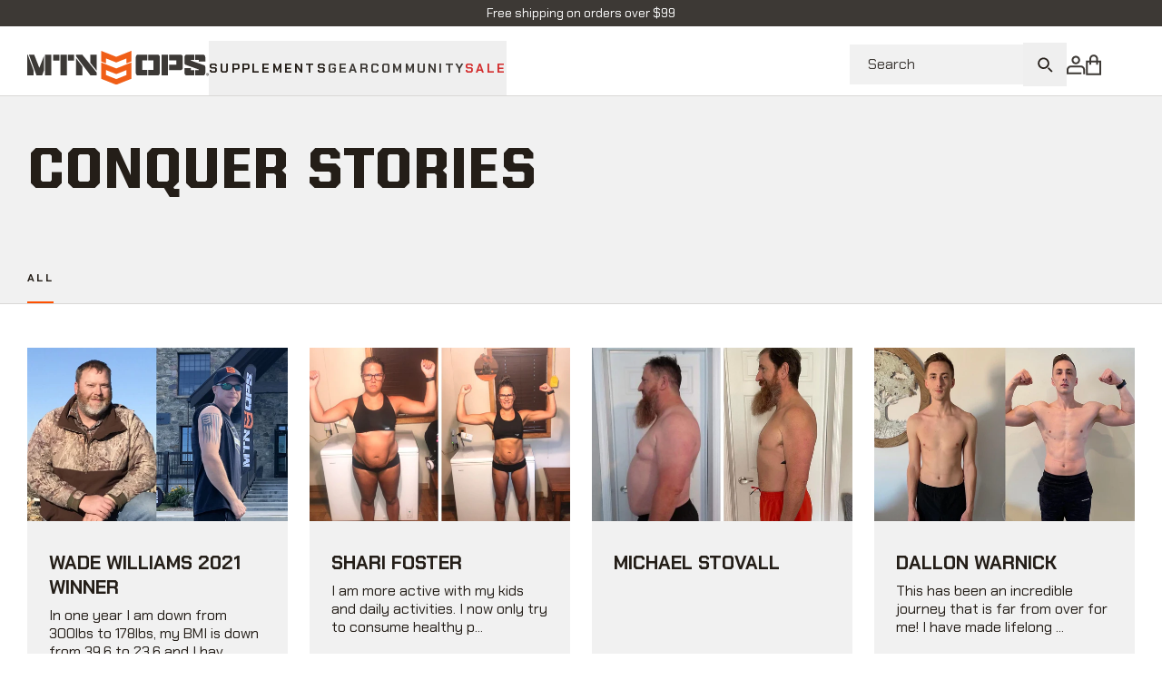

--- FILE ---
content_type: text/html; charset=utf-8
request_url: https://mtnops.com/blogs/conquer-stories
body_size: 52517
content:
<!doctype html>
<html lang='en'>
  <head>
<script type="text/javascript" data-squaredance="3EWDvrLT-k7rpNhTGcZCsir77SVhgON5QloID-0KQD1R9wCOc0jCM994bPC56C06" data-sqdv="1.0.1">
try{squaredanceCart=JSON.parse(decodeURIComponent("%5B%5D"))}catch(e){}
;!function(j,u,m,b,l,e){var n="jumbleberry",i="3.2.3",o=function(){o.v==i&&o.e?o.e.apply(o,arguments):o.q.push(arguments)}
,a=encodeURIComponent,t=decodeURIComponent,d=j.location;(o.push=o).l=!1,o.q=[],o.v=i,o.duid=function(n){return(
n=n&&u.cookie.match(RegExp(t("%5Cs*")+n.substr(0,21)+"id=([^;]+)")))?t(n[1].split(".")[0]):""},o.g=function(n,i){return!!(
i=RegExp("^[^#]*[?&]"+n+"=([^&#]+)").exec(i||d.href))&&t(i[1].replace(/\+/g," "))},o.s=function(n){for(var i=Math.round((
new Date).getTime()/1e3),t=d.hostname.split("."),r=t.length-1;0<r--&&/^(([a-z0-9]{4}-?){8}|[0-9]+)$/i.test(n)&&n!=o.duid(
o.p);)u.cookie=o.p.substr(0,21)+"id="+a(n)+"."+i+".0."+i+".; path=/; max-age=63072000; domain=."+t.slice(r,t.length
).join(".")},o.i=function(n,i,t){if("init"==n)return[o.u=o.duid(o.p=i),o.s(o.h=t||o.u)];t=t||{},(n=u.createElement(
"iframe")).src=o.d+o.p+"?hid="+a(o.h)+"&uid="+a(o.u)+"&event="+a(i||"")+"&transid="+a(t.transaction_id||"")+"&oi="+a(
t.order_index||"")+"&ctx="+a(JSON.stringify(t)),n.height=n.width=0,n.style="display:none;visibility:hidden",
n.sandbox="allow-forms allow-same-origin allow-scripts",n.referrerPolicy="unsafe-url",(u.body||u.head).appendChild(n)},
o.m=o.e=function(){var n,i;!j._RNGSeed&&o.i.apply(o,arguments)&&(n=u.createElement(m),i=u.getElementsByTagName(m)[0],
n.src=o.d+o.p+"?hid="+a(o.h)+"&uid="+a(o.u)+"&v="+o.v,n.async=!!o.h,o.e=!1,o.q.unshift(arguments),j.addEventListener(
"beforeunload",n.onerror=function(){o.e=o.i;for(var n=0;n<o.q.length;++n)o.apply(o,o.q[n]);o.q=[]}),
i.parentNode.insertBefore(n,i))},j[n]=j[n]||o,j[n].d=b}(window,document,"script","https://www.maxepv.com/");

jumbleberry("init", "3EWDvrLT-k7rpNhTGcZCsir77SVhgON5QloID-0KQD2it-j6WYrUCR3RLltGk0ADF5aNyBIyEMz3AvKKL6hqWEDiQQKpmrFAahbRtYmZe8A~", jumbleberry.g("sqdid") || jumbleberry.g("click_id"));
</script>
<script defer src="https://cdn.skio.com/scripts/shopify/head/shopify.ba9807f79b5cdb6483d5.js"></script>
    <!-- Roster -->
<script async type="application/javascript" src="https://sa.getroster.com/sa.js?
token=z1k4zdringg4zlrvuwdnzvnnenzjdz09pgAoOGRSpccTgsmMhO6niBF3bhgaBo"></script>
        <!-- <script async src="//mtnops.com/cdn/shop/t/104/assets/consentmoGDPR-gcm-blocking-script.js?v=87723328391132308811736290736"></script> -->
    <meta name="apple-itunes-app" content="app-id=1606243485"><script async type='text/javascript' src='//j.northbeam.io/ota-sp/3f514a2f-8371-4889-b3e0-0fb7e9e2c4a1.js'></script>
<script>
!function (w, d, t) {
  w.TiktokAnalyticsObject=t;var ttq=w[t]=w[t]||[];ttq.methods=["page","track","identify","instances","debug","on","off","once","ready","alias","group","enableCookie","disableCookie"],ttq.setAndDefer=function(t,e){t[e]=function(){t.push([e].concat(Array.prototype.slice.call(arguments,0)))}};for(var i=0;i<ttq.methods.length;i++)ttq.setAndDefer(ttq,ttq.methods[i]);ttq.instance=function(t){for(var e=ttq._i[t]||[],n=0;n<ttq.methods.length;n++)ttq.setAndDefer(e,ttq.methods[n]);return e},ttq.load=function(e,n){var i="https://analytics.tiktok.com/i18n/pixel/events.js";ttq._i=ttq._i||{},ttq._i[e]=[],ttq._i[e]._u=i,ttq._t=ttq._t||{},ttq._t[e]=+new Date,ttq._o=ttq._o||{},ttq._o[e]=n||{};var o=document.createElement("script");o.type="text/javascript",o.async=!0,o.src=i+"?sdkid="+e+"&lib="+t;var a=document.getElementsByTagName("script")[0];a.parentNode.insertBefore(o,a)};
  ttq.load('CL4FRJBC77UFB7OT7LDG');
  ttq.page();
}(window, document, 'ttq');
</script><meta charset='utf-8'>
<meta http-equiv='X-UA-Compatible' content='IE=edge'>
<meta name='viewport' content='width=device-width,initial-scale=1'>

<link rel='canonical' href='https://mtnops.com/blogs/conquer-stories'>
<link rel='preconnect' href='https://cdn.shopify.com' crossorigin><link rel='shortcut icon' href='//mtnops.com/cdn/shop/files/favicon-32x32.png?crop=center&height=32&v=1614416607&width=32' type='image/png'><title>
  Conquer Stories
 &ndash; MTN OPS</title>



<link rel='stylesheet' href='//mtnops.com/cdn/shop/t/104/assets/theme.css?v=90618560305032811071768250569'>


<meta property="og:site_name" content="MTN OPS">
<meta property="og:url" content="https://mtnops.com/blogs/conquer-stories">
<meta property="og:title" content="Conquer Stories">
<meta property="og:type" content="website">
<meta property="og:description" content="Conquer more with MTN OPS outdoor nutrition and fitness supplements.
Whether your goal is weight loss, gain strength, or increase endurance let us help you transform your life. Let&#39;s conquer more together!"><meta property="og:image" content="http://mtnops.com/cdn/shop/files/Stretch_Logo_-_Grey-Orange_881ebcf3-f902-459c-ad2e-a8d5d95c3632.svg?v=1704300859">
  <meta property="og:image:secure_url" content="https://mtnops.com/cdn/shop/files/Stretch_Logo_-_Grey-Orange_881ebcf3-f902-459c-ad2e-a8d5d95c3632.svg?v=1704300859">
  <meta property="og:image:width" content="960">
  <meta property="og:image:height" content="179"><meta name="twitter:card" content="summary_large_image">
<meta name="twitter:title" content="Conquer Stories">
<meta name="twitter:description" content="Conquer more with MTN OPS outdoor nutrition and fitness supplements.
Whether your goal is weight loss, gain strength, or increase endurance let us help you transform your life. Let&#39;s conquer more together!">
<script>
  // Google Consent Mode V2 integration script from Consentmo GDPR
  window.isenseRules = {};
  window.isenseRules.gcm = {
      gcmVersion: 2,
      integrationVersion: 2,
      initialState: 7,
      adsDataRedaction: true,
      urlPassthrough: true,
      storage: { ad_personalization: "granted", ad_storage: "granted", ad_user_data: "granted", analytics_storage: "granted", functionality_storage: "granted", personalization_storage: "granted", security_storage: "granted", wait_for_update: 500 }
  };
  window.isenseRules.initializeGcm = function (rules) {
    let initialState = rules.initialState;
    let analyticsBlocked = initialState === 0 || initialState === 3 || initialState === 6 || initialState === 7;
    let marketingBlocked = initialState === 0 || initialState === 2 || initialState === 5 || initialState === 7;
    let functionalityBlocked = initialState === 4 || initialState === 5 || initialState === 6 || initialState === 7;

    let gdprCache = localStorage.getItem('gdprCache') ? JSON.parse(localStorage.getItem('gdprCache')) : null;
    if (gdprCache && typeof gdprCache.updatedPreferences !== "undefined") {
      let updatedPreferences = gdprCache && typeof gdprCache.updatedPreferences !== "undefined" ? gdprCache.updatedPreferences : null;
      analyticsBlocked = parseInt(updatedPreferences.indexOf('analytics')) > -1;
      marketingBlocked = parseInt(updatedPreferences.indexOf('marketing')) > -1;
      functionalityBlocked = parseInt(updatedPreferences.indexOf('functionality')) > -1;
    }
    
    isenseRules.gcm = {
      ...rules,
      storage: {
        ad_personalization: marketingBlocked ? "denied" : "granted",
        ad_storage: marketingBlocked ? "denied" : "granted",
        ad_user_data: marketingBlocked ? "denied" : "granted",
        analytics_storage: analyticsBlocked ? "denied" : "granted",
        functionality_storage: functionalityBlocked ? "denied" : "granted",
        personalization_storage: functionalityBlocked ? "denied" : "granted",
        security_storage: "granted",
        wait_for_update: 500
      },
    };
  }

  // Google Consent Mode - initialization start
  window.isenseRules.initializeGcm({
    ...window.isenseRules.gcm,
    adsDataRedaction: true,
    urlPassthrough: true,
    initialState: 1
  });

  /*
  * initialState acceptable values:
  * 0 - Set both ad_storage and analytics_storage to denied
  * 1 - Set all categories to granted
  * 2 - Set only ad_storage to denied
  * 3 - Set only analytics_storage to denied
  * 4 - Set only functionality_storage to denied
  * 5 - Set both ad_storage and functionality_storage to denied
  * 6 - Set both analytics_storage and functionality_storage to denied
  * 7 - Set all categories to denied
  */

  window.dataLayer = window.dataLayer || [];
  function gtag() { window.dataLayer.push(arguments); }
  gtag("consent", "default", isenseRules.gcm.storage);
  isenseRules.gcm.adsDataRedaction && gtag("set", "ads_data_redaction", isenseRules.gcm.adsDataRedaction);
  isenseRules.gcm.urlPassthrough && gtag("set", "url_passthrough", isenseRules.gcm.urlPassthrough);
</script><script>window.performance && window.performance.mark && window.performance.mark('shopify.content_for_header.start');</script><meta name="google-site-verification" content="LZT_3ynuGWn7CCD9GcdyhhufJFxGH4hSJJNrUF_8H0I">
<meta id="shopify-digital-wallet" name="shopify-digital-wallet" content="/27864584/digital_wallets/dialog">
<meta name="shopify-checkout-api-token" content="32163adf08a8b96bf3ec5d567b7896d7">
<meta id="in-context-paypal-metadata" data-shop-id="27864584" data-venmo-supported="false" data-environment="production" data-locale="en_US" data-paypal-v4="true" data-currency="USD">
<link rel="alternate" type="application/atom+xml" title="Feed" href="/blogs/conquer-stories.atom" />
<script async="async" src="/checkouts/internal/preloads.js?locale=en-US"></script>
<link rel="preconnect" href="https://shop.app" crossorigin="anonymous">
<script async="async" src="https://shop.app/checkouts/internal/preloads.js?locale=en-US&shop_id=27864584" crossorigin="anonymous"></script>
<script id="apple-pay-shop-capabilities" type="application/json">{"shopId":27864584,"countryCode":"US","currencyCode":"USD","merchantCapabilities":["supports3DS"],"merchantId":"gid:\/\/shopify\/Shop\/27864584","merchantName":"MTN OPS","requiredBillingContactFields":["postalAddress","email","phone"],"requiredShippingContactFields":["postalAddress","email","phone"],"shippingType":"shipping","supportedNetworks":["visa","masterCard","amex","discover","elo","jcb"],"total":{"type":"pending","label":"MTN OPS","amount":"1.00"},"shopifyPaymentsEnabled":true,"supportsSubscriptions":true}</script>
<script id="shopify-features" type="application/json">{"accessToken":"32163adf08a8b96bf3ec5d567b7896d7","betas":["rich-media-storefront-analytics"],"domain":"mtnops.com","predictiveSearch":true,"shopId":27864584,"locale":"en"}</script>
<script>var Shopify = Shopify || {};
Shopify.shop = "getmtnops.myshopify.com";
Shopify.locale = "en";
Shopify.currency = {"active":"USD","rate":"1.0"};
Shopify.country = "US";
Shopify.theme = {"name":"MTN Ops x Sparky - Production","id":135270596650,"schema_name":"eHouse All Nàtural","schema_version":"1.13.1","theme_store_id":null,"role":"main"};
Shopify.theme.handle = "null";
Shopify.theme.style = {"id":null,"handle":null};
Shopify.cdnHost = "mtnops.com/cdn";
Shopify.routes = Shopify.routes || {};
Shopify.routes.root = "/";</script>
<script type="module">!function(o){(o.Shopify=o.Shopify||{}).modules=!0}(window);</script>
<script>!function(o){function n(){var o=[];function n(){o.push(Array.prototype.slice.apply(arguments))}return n.q=o,n}var t=o.Shopify=o.Shopify||{};t.loadFeatures=n(),t.autoloadFeatures=n()}(window);</script>
<script>
  window.ShopifyPay = window.ShopifyPay || {};
  window.ShopifyPay.apiHost = "shop.app\/pay";
  window.ShopifyPay.redirectState = null;
</script>
<script id="shop-js-analytics" type="application/json">{"pageType":"blog"}</script>
<script defer="defer" async type="module" src="//mtnops.com/cdn/shopifycloud/shop-js/modules/v2/client.init-shop-cart-sync_IZsNAliE.en.esm.js"></script>
<script defer="defer" async type="module" src="//mtnops.com/cdn/shopifycloud/shop-js/modules/v2/chunk.common_0OUaOowp.esm.js"></script>
<script type="module">
  await import("//mtnops.com/cdn/shopifycloud/shop-js/modules/v2/client.init-shop-cart-sync_IZsNAliE.en.esm.js");
await import("//mtnops.com/cdn/shopifycloud/shop-js/modules/v2/chunk.common_0OUaOowp.esm.js");

  window.Shopify.SignInWithShop?.initShopCartSync?.({"fedCMEnabled":true,"windoidEnabled":true});

</script>
<script>
  window.Shopify = window.Shopify || {};
  if (!window.Shopify.featureAssets) window.Shopify.featureAssets = {};
  window.Shopify.featureAssets['shop-js'] = {"shop-cart-sync":["modules/v2/client.shop-cart-sync_DLOhI_0X.en.esm.js","modules/v2/chunk.common_0OUaOowp.esm.js"],"init-fed-cm":["modules/v2/client.init-fed-cm_C6YtU0w6.en.esm.js","modules/v2/chunk.common_0OUaOowp.esm.js"],"shop-button":["modules/v2/client.shop-button_BCMx7GTG.en.esm.js","modules/v2/chunk.common_0OUaOowp.esm.js"],"shop-cash-offers":["modules/v2/client.shop-cash-offers_BT26qb5j.en.esm.js","modules/v2/chunk.common_0OUaOowp.esm.js","modules/v2/chunk.modal_CGo_dVj3.esm.js"],"init-windoid":["modules/v2/client.init-windoid_B9PkRMql.en.esm.js","modules/v2/chunk.common_0OUaOowp.esm.js"],"init-shop-email-lookup-coordinator":["modules/v2/client.init-shop-email-lookup-coordinator_DZkqjsbU.en.esm.js","modules/v2/chunk.common_0OUaOowp.esm.js"],"shop-toast-manager":["modules/v2/client.shop-toast-manager_Di2EnuM7.en.esm.js","modules/v2/chunk.common_0OUaOowp.esm.js"],"shop-login-button":["modules/v2/client.shop-login-button_BtqW_SIO.en.esm.js","modules/v2/chunk.common_0OUaOowp.esm.js","modules/v2/chunk.modal_CGo_dVj3.esm.js"],"avatar":["modules/v2/client.avatar_BTnouDA3.en.esm.js"],"pay-button":["modules/v2/client.pay-button_CWa-C9R1.en.esm.js","modules/v2/chunk.common_0OUaOowp.esm.js"],"init-shop-cart-sync":["modules/v2/client.init-shop-cart-sync_IZsNAliE.en.esm.js","modules/v2/chunk.common_0OUaOowp.esm.js"],"init-customer-accounts":["modules/v2/client.init-customer-accounts_DenGwJTU.en.esm.js","modules/v2/client.shop-login-button_BtqW_SIO.en.esm.js","modules/v2/chunk.common_0OUaOowp.esm.js","modules/v2/chunk.modal_CGo_dVj3.esm.js"],"init-shop-for-new-customer-accounts":["modules/v2/client.init-shop-for-new-customer-accounts_JdHXxpS9.en.esm.js","modules/v2/client.shop-login-button_BtqW_SIO.en.esm.js","modules/v2/chunk.common_0OUaOowp.esm.js","modules/v2/chunk.modal_CGo_dVj3.esm.js"],"init-customer-accounts-sign-up":["modules/v2/client.init-customer-accounts-sign-up_D6__K_p8.en.esm.js","modules/v2/client.shop-login-button_BtqW_SIO.en.esm.js","modules/v2/chunk.common_0OUaOowp.esm.js","modules/v2/chunk.modal_CGo_dVj3.esm.js"],"checkout-modal":["modules/v2/client.checkout-modal_C_ZQDY6s.en.esm.js","modules/v2/chunk.common_0OUaOowp.esm.js","modules/v2/chunk.modal_CGo_dVj3.esm.js"],"shop-follow-button":["modules/v2/client.shop-follow-button_XetIsj8l.en.esm.js","modules/v2/chunk.common_0OUaOowp.esm.js","modules/v2/chunk.modal_CGo_dVj3.esm.js"],"lead-capture":["modules/v2/client.lead-capture_DvA72MRN.en.esm.js","modules/v2/chunk.common_0OUaOowp.esm.js","modules/v2/chunk.modal_CGo_dVj3.esm.js"],"shop-login":["modules/v2/client.shop-login_ClXNxyh6.en.esm.js","modules/v2/chunk.common_0OUaOowp.esm.js","modules/v2/chunk.modal_CGo_dVj3.esm.js"],"payment-terms":["modules/v2/client.payment-terms_CNlwjfZz.en.esm.js","modules/v2/chunk.common_0OUaOowp.esm.js","modules/v2/chunk.modal_CGo_dVj3.esm.js"]};
</script>
<script>(function() {
  var isLoaded = false;
  function asyncLoad() {
    if (isLoaded) return;
    isLoaded = true;
    var urls = ["https:\/\/formbuilder.hulkapps.com\/skeletopapp.js?shop=getmtnops.myshopify.com","https:\/\/id-shop.govx.com\/app\/getmtnops.myshopify.com\/govx.js?shop=getmtnops.myshopify.com","https:\/\/static.rechargecdn.com\/assets\/js\/widget.min.js?shop=getmtnops.myshopify.com","https:\/\/xp.audience.io\/sdk.js?shop=getmtnops.myshopify.com","\/\/loader.wisepops.com\/get-loader.js?v=1\u0026site=v4WQergdGM\u0026shop=getmtnops.myshopify.com","https:\/\/config.gorgias.chat\/bundle-loader\/01GYCC8GGRSGRG5QWDX24HW395?source=shopify1click\u0026shop=getmtnops.myshopify.com","https:\/\/sdk.postscript.io\/sdk-script-loader.bundle.js?shopId=180165\u0026shop=getmtnops.myshopify.com","https:\/\/cdn.tapcart.com\/webbridge-sdk\/webbridge.umd.js?shop=getmtnops.myshopify.com","https:\/\/shopify-extension.getredo.com\/main.js?widget_id=rrlvupow6s66eel\u0026shop=getmtnops.myshopify.com","https:\/\/sapp.multivariants.com\/gate\/out\/sys\/js\/init.js?v=2.11\u0026shop=getmtnops.myshopify.com","https:\/\/cdn.nfcube.com\/instafeed-de77fb6a5540e9240937e5f5d7f107a2.js?shop=getmtnops.myshopify.com","https:\/\/cdn.9gtb.com\/loader.js?g_cvt_id=06d18796-c4dc-41c9-a2ce-3a498cad4b36\u0026shop=getmtnops.myshopify.com","https:\/\/s3.eu-west-1.amazonaws.com\/production-klarna-il-shopify-osm\/a0a90c8788fe7d95e5ba69e3f9112608bb042b37\/getmtnops.myshopify.com-1768250628757.js?shop=getmtnops.myshopify.com"];
    for (var i = 0; i < urls.length; i++) {
      var s = document.createElement('script');
      s.type = 'text/javascript';
      s.async = true;
      s.src = urls[i];
      var x = document.getElementsByTagName('script')[0];
      x.parentNode.insertBefore(s, x);
    }
  };
  if(window.attachEvent) {
    window.attachEvent('onload', asyncLoad);
  } else {
    window.addEventListener('load', asyncLoad, false);
  }
})();</script>
<script id="__st">var __st={"a":27864584,"offset":-25200,"reqid":"58d94cda-551f-449f-9c0d-8d4f556dc506-1768372152","pageurl":"mtnops.com\/blogs\/conquer-stories","s":"blogs-79541633066","u":"43b158fc9fad","p":"blog","rtyp":"blog","rid":79541633066};</script>
<script>window.ShopifyPaypalV4VisibilityTracking = true;</script>
<script id="captcha-bootstrap">!function(){'use strict';const t='contact',e='account',n='new_comment',o=[[t,t],['blogs',n],['comments',n],[t,'customer']],c=[[e,'customer_login'],[e,'guest_login'],[e,'recover_customer_password'],[e,'create_customer']],r=t=>t.map((([t,e])=>`form[action*='/${t}']:not([data-nocaptcha='true']) input[name='form_type'][value='${e}']`)).join(','),a=t=>()=>t?[...document.querySelectorAll(t)].map((t=>t.form)):[];function s(){const t=[...o],e=r(t);return a(e)}const i='password',u='form_key',d=['recaptcha-v3-token','g-recaptcha-response','h-captcha-response',i],f=()=>{try{return window.sessionStorage}catch{return}},m='__shopify_v',_=t=>t.elements[u];function p(t,e,n=!1){try{const o=window.sessionStorage,c=JSON.parse(o.getItem(e)),{data:r}=function(t){const{data:e,action:n}=t;return t[m]||n?{data:e,action:n}:{data:t,action:n}}(c);for(const[e,n]of Object.entries(r))t.elements[e]&&(t.elements[e].value=n);n&&o.removeItem(e)}catch(o){console.error('form repopulation failed',{error:o})}}const l='form_type',E='cptcha';function T(t){t.dataset[E]=!0}const w=window,h=w.document,L='Shopify',v='ce_forms',y='captcha';let A=!1;((t,e)=>{const n=(g='f06e6c50-85a8-45c8-87d0-21a2b65856fe',I='https://cdn.shopify.com/shopifycloud/storefront-forms-hcaptcha/ce_storefront_forms_captcha_hcaptcha.v1.5.2.iife.js',D={infoText:'Protected by hCaptcha',privacyText:'Privacy',termsText:'Terms'},(t,e,n)=>{const o=w[L][v],c=o.bindForm;if(c)return c(t,g,e,D).then(n);var r;o.q.push([[t,g,e,D],n]),r=I,A||(h.body.append(Object.assign(h.createElement('script'),{id:'captcha-provider',async:!0,src:r})),A=!0)});var g,I,D;w[L]=w[L]||{},w[L][v]=w[L][v]||{},w[L][v].q=[],w[L][y]=w[L][y]||{},w[L][y].protect=function(t,e){n(t,void 0,e),T(t)},Object.freeze(w[L][y]),function(t,e,n,w,h,L){const[v,y,A,g]=function(t,e,n){const i=e?o:[],u=t?c:[],d=[...i,...u],f=r(d),m=r(i),_=r(d.filter((([t,e])=>n.includes(e))));return[a(f),a(m),a(_),s()]}(w,h,L),I=t=>{const e=t.target;return e instanceof HTMLFormElement?e:e&&e.form},D=t=>v().includes(t);t.addEventListener('submit',(t=>{const e=I(t);if(!e)return;const n=D(e)&&!e.dataset.hcaptchaBound&&!e.dataset.recaptchaBound,o=_(e),c=g().includes(e)&&(!o||!o.value);(n||c)&&t.preventDefault(),c&&!n&&(function(t){try{if(!f())return;!function(t){const e=f();if(!e)return;const n=_(t);if(!n)return;const o=n.value;o&&e.removeItem(o)}(t);const e=Array.from(Array(32),(()=>Math.random().toString(36)[2])).join('');!function(t,e){_(t)||t.append(Object.assign(document.createElement('input'),{type:'hidden',name:u})),t.elements[u].value=e}(t,e),function(t,e){const n=f();if(!n)return;const o=[...t.querySelectorAll(`input[type='${i}']`)].map((({name:t})=>t)),c=[...d,...o],r={};for(const[a,s]of new FormData(t).entries())c.includes(a)||(r[a]=s);n.setItem(e,JSON.stringify({[m]:1,action:t.action,data:r}))}(t,e)}catch(e){console.error('failed to persist form',e)}}(e),e.submit())}));const S=(t,e)=>{t&&!t.dataset[E]&&(n(t,e.some((e=>e===t))),T(t))};for(const o of['focusin','change'])t.addEventListener(o,(t=>{const e=I(t);D(e)&&S(e,y())}));const B=e.get('form_key'),M=e.get(l),P=B&&M;t.addEventListener('DOMContentLoaded',(()=>{const t=y();if(P)for(const e of t)e.elements[l].value===M&&p(e,B);[...new Set([...A(),...v().filter((t=>'true'===t.dataset.shopifyCaptcha))])].forEach((e=>S(e,t)))}))}(h,new URLSearchParams(w.location.search),n,t,e,['guest_login'])})(!1,!0)}();</script>
<script integrity="sha256-4kQ18oKyAcykRKYeNunJcIwy7WH5gtpwJnB7kiuLZ1E=" data-source-attribution="shopify.loadfeatures" defer="defer" src="//mtnops.com/cdn/shopifycloud/storefront/assets/storefront/load_feature-a0a9edcb.js" crossorigin="anonymous"></script>
<script crossorigin="anonymous" defer="defer" src="//mtnops.com/cdn/shopifycloud/storefront/assets/shopify_pay/storefront-65b4c6d7.js?v=20250812"></script>
<script data-source-attribution="shopify.dynamic_checkout.dynamic.init">var Shopify=Shopify||{};Shopify.PaymentButton=Shopify.PaymentButton||{isStorefrontPortableWallets:!0,init:function(){window.Shopify.PaymentButton.init=function(){};var t=document.createElement("script");t.src="https://mtnops.com/cdn/shopifycloud/portable-wallets/latest/portable-wallets.en.js",t.type="module",document.head.appendChild(t)}};
</script>
<script data-source-attribution="shopify.dynamic_checkout.buyer_consent">
  function portableWalletsHideBuyerConsent(e){var t=document.getElementById("shopify-buyer-consent"),n=document.getElementById("shopify-subscription-policy-button");t&&n&&(t.classList.add("hidden"),t.setAttribute("aria-hidden","true"),n.removeEventListener("click",e))}function portableWalletsShowBuyerConsent(e){var t=document.getElementById("shopify-buyer-consent"),n=document.getElementById("shopify-subscription-policy-button");t&&n&&(t.classList.remove("hidden"),t.removeAttribute("aria-hidden"),n.addEventListener("click",e))}window.Shopify?.PaymentButton&&(window.Shopify.PaymentButton.hideBuyerConsent=portableWalletsHideBuyerConsent,window.Shopify.PaymentButton.showBuyerConsent=portableWalletsShowBuyerConsent);
</script>
<script data-source-attribution="shopify.dynamic_checkout.cart.bootstrap">document.addEventListener("DOMContentLoaded",(function(){function t(){return document.querySelector("shopify-accelerated-checkout-cart, shopify-accelerated-checkout")}if(t())Shopify.PaymentButton.init();else{new MutationObserver((function(e,n){t()&&(Shopify.PaymentButton.init(),n.disconnect())})).observe(document.body,{childList:!0,subtree:!0})}}));
</script>
<link id="shopify-accelerated-checkout-styles" rel="stylesheet" media="screen" href="https://mtnops.com/cdn/shopifycloud/portable-wallets/latest/accelerated-checkout-backwards-compat.css" crossorigin="anonymous">
<style id="shopify-accelerated-checkout-cart">
        #shopify-buyer-consent {
  margin-top: 1em;
  display: inline-block;
  width: 100%;
}

#shopify-buyer-consent.hidden {
  display: none;
}

#shopify-subscription-policy-button {
  background: none;
  border: none;
  padding: 0;
  text-decoration: underline;
  font-size: inherit;
  cursor: pointer;
}

#shopify-subscription-policy-button::before {
  box-shadow: none;
}

      </style>

<script>window.performance && window.performance.mark && window.performance.mark('shopify.content_for_header.end');</script>

    <!-- "snippets/shogun-head.liquid" was not rendered, the associated app was uninstalled -->
    <script type="text/javascript">
  (function () {var p, s, d, w;d = document;w = window.location;p = d.createElement("IMG");s = w.protocol + "//tvspix.com/t.png?&t=" + (new Date).getTime() + "&l=tvscientific-pix-o-2f452cde-d1dd-4309-8009-143f84da238f&u3=" + encodeURIComponent(w.href);p.setAttribute("src", s);p.setAttribute("height", "0");p.setAttribute("width", "0");p.setAttribute("alt", "");p.style.setProperty("display", "none");p.style.setProperty("position", "absolute");p.style.setProperty("visibility", "hidden");d.body.appendChild(p);})();
</script>
  
    <script src="//mtnops.com/cdn/shop/t/104/assets/tvscientific-frontend.js?v=139053864873896470431753376155" defer></script>

    <!-- Disable Tiered Progress Bar for Employee tagged customers -->
    

  <!-- BEGIN app block: shopify://apps/consentmo-gdpr/blocks/gdpr_cookie_consent/4fbe573f-a377-4fea-9801-3ee0858cae41 -->


<!-- END app block --><!-- BEGIN app block: shopify://apps/elevar-conversion-tracking/blocks/dataLayerEmbed/bc30ab68-b15c-4311-811f-8ef485877ad6 -->



<script type="module" dynamic>
  const configUrl = "/a/elevar/static/configs/87a07789cc2560ce9ce15350eba9f3821c7bc13e/config.js";
  const config = (await import(configUrl)).default;
  const scriptUrl = config.script_src_app_theme_embed;

  if (scriptUrl) {
    const { handler } = await import(scriptUrl);

    await handler(
      config,
      {
        cartData: {
  marketId: "278036522",
  attributes:{},
  cartTotal: "0.0",
  currencyCode:"USD",
  items: []
}
,
        user: {cartTotal: "0.0",
    currencyCode:"USD",customer: {},
}
,
        isOnCartPage:false,
        collectionView:null,
        searchResultsView:null,
        productView:null,
        checkoutComplete: null
      }
    );
  }
</script>


<!-- END app block --><!-- BEGIN app block: shopify://apps/klaviyo-email-marketing-sms/blocks/klaviyo-onsite-embed/2632fe16-c075-4321-a88b-50b567f42507 -->












  <script async src="https://static.klaviyo.com/onsite/js/NbNrRX/klaviyo.js?company_id=NbNrRX"></script>
  <script>!function(){if(!window.klaviyo){window._klOnsite=window._klOnsite||[];try{window.klaviyo=new Proxy({},{get:function(n,i){return"push"===i?function(){var n;(n=window._klOnsite).push.apply(n,arguments)}:function(){for(var n=arguments.length,o=new Array(n),w=0;w<n;w++)o[w]=arguments[w];var t="function"==typeof o[o.length-1]?o.pop():void 0,e=new Promise((function(n){window._klOnsite.push([i].concat(o,[function(i){t&&t(i),n(i)}]))}));return e}}})}catch(n){window.klaviyo=window.klaviyo||[],window.klaviyo.push=function(){var n;(n=window._klOnsite).push.apply(n,arguments)}}}}();</script>

  




  <script>
    window.klaviyoReviewsProductDesignMode = false
  </script>







<!-- END app block --><!-- BEGIN app block: shopify://apps/tolstoy-shoppable-video-quiz/blocks/widget-block/06fa8282-42ff-403e-b67c-1936776aed11 -->




                























<script
  type="module"
  async
  src="https://widget.gotolstoy.com/we/widget.js"
  data-shop=getmtnops.myshopify.com
  data-app-key=32cdfe7d-635d-44c1-8a3d-d2850b49e641
  data-should-use-cache=true
  data-cache-version=19765080a0c
  data-product-gallery-projects="[]"
  data-collection-gallery-projects="[]"
  data-product-id=""
  data-template-name="blog"
  data-ot-ignore
>
</script>
<script
  type="text/javascript"
  nomodule
  async
  src="https://widget.gotolstoy.com/widget/widget.js"
  data-shop=getmtnops.myshopify.com
  data-app-key=32cdfe7d-635d-44c1-8a3d-d2850b49e641
  data-should-use-cache=true
  data-cache-version=19765080a0c
  data-product-gallery-projects="[]"
  data-collection-gallery-projects="[]"
  data-product-id=""
  data-collection-id=""
  data-template-name="blog"
  data-ot-ignore
></script>
<script
  type="module"
  async
  src="https://play.gotolstoy.com/widget-v2/widget.js"
  id="tolstoy-widget-script"
  data-shop=getmtnops.myshopify.com
  data-app-key=32cdfe7d-635d-44c1-8a3d-d2850b49e641
  data-should-use-cache=true
  data-cache-version=19765080a0c
  data-product-gallery-projects="[]"
  data-collection-gallery-projects="[]"
  data-product-id=""
  data-collection-id=""
  data-shop-assistant-enabled="false"
  data-search-bar-widget-enabled="false"
  data-template-name="blog"
  data-customer-id=""
  data-ot-ignore
></script>
<script>
  window.tolstoyCurrencySymbol = '$';
  window.tolstoyMoneyFormat = '${{amount}}';
</script>
<script>
  window.tolstoyDebug = {
    enable: () => {
      fetch('/cart/update.js', {
        method: 'POST',
        headers: { 'Content-Type': 'application/json' },
        body: JSON.stringify({ attributes: { TolstoyDebugEnabled: 'true' } })
      })
      .then(response => response.json())
      .then(() => window.location.reload());
    },
    disable: () => {
      fetch('/cart/update.js', {
        method: 'POST',
        headers: { 'Content-Type': 'application/json' },
        body: JSON.stringify({ attributes: { TolstoyDebugEnabled: null } })
      })
      .then(response => response.json())
      .then(() => window.location.reload())
    },
    status: async () => {
      const response = await fetch('/cart.js');
      const json = await response.json();
      console.log(json.attributes);
    }
  }
</script>

<!-- END app block --><!-- BEGIN app block: shopify://apps/hulk-form-builder/blocks/app-embed/b6b8dd14-356b-4725-a4ed-77232212b3c3 --><!-- BEGIN app snippet: hulkapps-formbuilder-theme-ext --><script type="text/javascript">
  
  if (typeof window.formbuilder_customer != "object") {
        window.formbuilder_customer = {}
  }

  window.hulkFormBuilder = {
    form_data: {"form_2f9XA7NuVDTVDMJKFU1KcA":{"uuid":"2f9XA7NuVDTVDMJKFU1KcA","form_name":"2026 Conquer 90 Challenge Signup","form_data":{"div_back_gradient_1":"#fff","div_back_gradient_2":"#fff","back_color":"#ffffff","form_title":"\u003ch1 style=\"text-align: center;\"\u003e\u003cstrong\u003eSIGN UP TODAY\u003c\/strong\u003e\u003c\/h1\u003e\n","form_submit":"Submit","after_submit":"hideAndmessage","after_submit_msg":"\u003cp style=\"text-align: center;\"\u003eThanks for signing up!\u003c\/p\u003e\n","captcha_enable":"yes","label_style":"blockLabels","input_border_radius":0,"back_type":"color","input_back_color":"#fff","input_back_color_hover":"#fff","back_shadow":"none","label_font_clr":"#3d3935","input_font_clr":"#333333","button_align":"fullBtn","button_clr":"#fff","button_back_clr":"#ff5100","button_border_radius":"2","form_width":"800px","form_border_size":0,"form_border_clr":"#ffffff","form_border_radius":0,"label_font_size":"13","input_font_size":"12","button_font_size":"16","form_padding":"48","input_border_color":"#ccc","input_border_color_hover":"#ccc","btn_border_clr":"#333333","btn_border_size":"1","form_name":"2026 Conquer 90 Challenge Signup","":"","form_description":"\u003cp style=\"text-align: center;\"\u003eRegistration open now through Janurary 11th at 11:59PM MST\u003c\/p\u003e\n","submition_single_email":"no","advance_css":"","label_font_family":"Chakra Petch","input_font_family":"Chakra Petch","flow_trigger_integration":"yes","after_submit_url":"http:\/\/mtnops.com\/discount\/C90JOURNAL?redirect=\/cart\/40896641794090:1","openinnewtab":"yes","formElements":[{"type":"text","position":0,"label":"FIRST NAME","customClass":"","halfwidth":"yes","Conditions":{},"required":"yes","page_number":1},{"type":"text","position":1,"label":"LAST NAME","halfwidth":"yes","Conditions":{},"required":"yes","page_number":1},{"Conditions":{},"type":"text","position":2,"label":"PHONE","required":"yes","halfwidth":"yes","page_number":1},{"type":"email","position":3,"label":"EMAIL","required":"yes","email_confirm":"no","Conditions":{},"halfwidth":"yes","page_number":1},{"Conditions":{},"type":"text","position":4,"label":"STARTING WEIGHT","required":"yes","page_number":1},{"type":"textarea","position":5,"label":"WHY ARE YOU STARTING THIS CHALLENGE?","required":"yes","Conditions":{},"page_number":1},{"Conditions":{},"type":"textarea","position":6,"label":"WHAT MOUNTAIN WILL YOU CONQUER THIS CHALLENGE?","required":"yes","page_number":1},{"Conditions":{},"type":"label","position":7,"label":"UPLOAD TWO BEFORE PHOTOS (FRONT \u0026 SIDE) WITH A SHEET OF PAPER OF STARTING DATE","page_number":1},{"Conditions":{},"type":"image_display","position":8,"imageheight":"240","image_alignmet":"center","imagewidth":"350","page_number":1,"image_display_url":"https:\/\/form-builder-by-hulkapps.s3.amazonaws.com\/uploads\/getmtnops.myshopify.com\/backend_image\/beforeandafter-resize.png"},{"Conditions":{},"type":"image","position":9,"label":"Upload Images","imageMultiple":"yes","imagenoMultiple":"5","required":"yes","page_number":1,"enable_drag_and_drop":"no","halfwidth":"no"},{"Conditions":{"SelectedElemenet":"By checking this box, you are giving us consent ","SelectedElemenetCount":10},"type":"multipleCheckbox","position":10,"label":"DO WE HAVE YOUR PERMISSION TO SHARE YOUR PHOTOS OR STORY?","required":"yes","values":"Yes\nNo","elementCost":{},"halfwidth":"no","page_number":1},{"Conditions":{},"type":"terms_conditions","position":11,"label":"Agree to terms and conditions","redirect":"https:\/\/mtnops.com\/pages\/challenge-terms-and-conditions","page_number":1}]},"is_spam_form":false,"shop_uuid":"jiwW9FYU1UTmHHtWwPDuKw","shop_timezone":"America\/Denver","shop_id":17686,"shop_is_after_submit_enabled":true,"shop_shopify_plan":"Shopify Plus","shop_shopify_domain":"getmtnops.myshopify.com"},"form_NCvrKDXKiGdfnk_6SeXrwQ":{"uuid":"NCvrKDXKiGdfnk_6SeXrwQ","form_name":"Conquer 90 Check-In 3","form_data":{"div_back_gradient_1":"#fff","div_back_gradient_2":"#fff","back_color":"#ffffff","form_title":"\u003ch1 style=\"text-align: center;\"\u003e\u003cstrong\u003eCHECK-IN\u003c\/strong\u003e\u003c\/h1\u003e\n","form_submit":"Submit","after_submit":"hideAndmessage","after_submit_msg":"\u003cp style=\"text-align: center;\"\u003eThanks for your submission and keeping conquering!\u003c\/p\u003e\n","captcha_enable":"yes","label_style":"blockLabels","input_border_radius":0,"back_type":"color","input_back_color":"#fff","input_back_color_hover":"#fff","back_shadow":"none","label_font_clr":"#3d3935","input_font_clr":"#333333","button_align":"fullBtn","button_clr":"#fff","button_back_clr":"#ff5100","button_border_radius":"2","form_width":"800px","form_border_size":0,"form_border_clr":"#ffffff","form_border_radius":0,"label_font_size":"13","input_font_size":"12","button_font_size":"16","form_padding":"48","input_border_color":"#ccc","input_border_color_hover":"#ccc","btn_border_clr":"#333333","btn_border_size":"1","form_name":"Conquer 90 Check-In 3","":"","form_emails":"challenge@mtnops.com","form_description":"\u003cp style=\"text-align: center;\"\u003eThis is it! Submit your final results!\u003c\/p\u003e\n","mail_intigration":{"mail":"klaviyo","list_id":"TcFcHZ","subscribe_profiles_to_list":"yes"},"submition_single_email":"no","advance_css":"","admin_email_subject":"{{FIRST NAME}} {{LAST NAME}} JUST JOINED THE CONQUER 90 CHALLENGE!","notification_email_send":true,"label_font_family":"Chakra Petch","input_font_family":"Chakra Petch","flow_trigger_integration":"yes","after_submit_url":"http:\/\/mtnops.com\/discount\/C90JOURNAL?redirect=\/cart\/40896641794090:1","openinnewtab":"yes","formElements":[{"type":"text","position":0,"label":"FIRST NAME","customClass":"","halfwidth":"yes","Conditions":{},"required":"yes","page_number":1},{"type":"text","position":1,"label":"LAST NAME","halfwidth":"yes","Conditions":{},"required":"yes","page_number":1},{"Conditions":{},"type":"text","position":2,"label":"PHONE","required":"yes","halfwidth":"yes","page_number":1},{"type":"email","position":3,"label":"EMAIL","required":"yes","email_confirm":"no","Conditions":{},"halfwidth":"yes","page_number":1},{"type":"textarea","position":4,"label":"Starting Weight","required":"yes","Conditions":{},"page_number":1},{"Conditions":{},"type":"text","position":5,"label":"Current weight","required":"yes","page_number":1},{"Conditions":{},"type":"textarea","position":6,"label":"Tell us about your experience so far. What have been some of the highlights of your journey?","required":"yes","page_number":1},{"Conditions":{},"type":"label","position":7,"label":"UPLOAD TWO CHECK-IN PHOTOS (FRONT \u0026 SIDE)","page_number":1},{"Conditions":{},"type":"image","position":8,"label":"Upload Images","imageMultiple":"yes","imagenoMultiple":"5","required":"yes","page_number":1,"enable_drag_and_drop":"no","halfwidth":"no"},{"Conditions":{"SelectedElemenet":"By checking this box, you are giving us consent ","SelectedElemenetCount":9},"type":"multipleCheckbox","position":9,"label":"DO WE HAVE YOUR PERMISSION TO SHARE YOUR PHOTOS OR STORY?","required":"yes","values":"Yes\nNo","elementCost":{},"halfwidth":"no","page_number":1},{"Conditions":{},"type":"terms_conditions","position":10,"label":"Agree to terms and conditions","redirect":"https:\/\/mtnops.com\/pages\/giveaway-terms-and-conditions","page_number":1}]},"is_spam_form":false,"shop_uuid":"jiwW9FYU1UTmHHtWwPDuKw","shop_timezone":"America\/Denver","shop_id":17686,"shop_is_after_submit_enabled":true,"shop_shopify_plan":"shopify_plus","shop_shopify_domain":"getmtnops.myshopify.com","shop_remove_watermark":false,"shop_created_at":"2019-02-08T11:33:56.679-06:00"},"form_Q6jOiKIzykTtUI9RGYVlKg":{"uuid":"Q6jOiKIzykTtUI9RGYVlKg","form_name":"Conquer 90 Check-In","form_data":{"div_back_gradient_1":"#fff","div_back_gradient_2":"#fff","back_color":"#ffffff","form_title":"\u003ch1 style=\"text-align: center;\"\u003e\u003cstrong\u003eCHECK-IN\u003c\/strong\u003e\u003c\/h1\u003e\n","form_submit":"Submit","after_submit":"hideAndmessage","after_submit_msg":"\u003cp style=\"text-align: center;\"\u003eThanks for your submission and keeping conquering!\u003c\/p\u003e\n","captcha_enable":"yes","label_style":"blockLabels","input_border_radius":0,"back_type":"color","input_back_color":"#fff","input_back_color_hover":"#fff","back_shadow":"none","label_font_clr":"#3d3935","input_font_clr":"#333333","button_align":"fullBtn","button_clr":"#fff","button_back_clr":"#ff5100","button_border_radius":"2","form_width":"800px","form_border_size":0,"form_border_clr":"#ffffff","form_border_radius":0,"label_font_size":"13","input_font_size":"12","button_font_size":"16","form_padding":"48","input_border_color":"#ccc","input_border_color_hover":"#ccc","btn_border_clr":"#333333","btn_border_size":"1","form_name":"Conquer 90 Check-In","":"","form_emails":"challenge@mtnops.com","form_description":"\u003cp style=\"text-align: center;\"\u003eWe\u0026#39;re 2\u0026nbsp;months down! Keep up the great work!\u003c\/p\u003e\n","mail_intigration":{"mail":"klaviyo","list_id":"TcFcHZ","subscribe_profiles_to_list":"yes"},"submition_single_email":"no","advance_css":"","admin_email_subject":"{{FIRST NAME}} {{LAST NAME}} JUST JOINED THE CONQUER 90 CHALLENGE!","notification_email_send":true,"label_font_family":"Chakra Petch","input_font_family":"Chakra Petch","flow_trigger_integration":"yes","after_submit_url":"http:\/\/mtnops.com\/discount\/C90JOURNAL?redirect=\/cart\/40896641794090:1","openinnewtab":"yes","formElements":[{"type":"text","position":0,"label":"FIRST NAME","customClass":"","halfwidth":"yes","Conditions":{},"required":"yes","page_number":1},{"type":"text","position":1,"label":"LAST NAME","halfwidth":"yes","Conditions":{},"required":"yes","page_number":1},{"Conditions":{},"type":"text","position":2,"label":"PHONE","required":"yes","halfwidth":"yes","page_number":1},{"type":"email","position":3,"label":"EMAIL","required":"yes","email_confirm":"no","Conditions":{},"halfwidth":"yes","page_number":1},{"type":"textarea","position":4,"label":"Starting Weight","required":"yes","Conditions":{},"page_number":1},{"Conditions":{},"type":"text","position":5,"label":"Current weight","required":"yes","page_number":1},{"Conditions":{},"type":"textarea","position":6,"label":"Tell us about your experience so far. What have been some of the highlights of your journey?","required":"yes","page_number":1},{"Conditions":{},"type":"label","position":7,"label":"UPLOAD TWO CHECK-IN PHOTOS (FRONT \u0026 SIDE)","page_number":1},{"Conditions":{},"type":"image","position":8,"label":"Upload Images","imageMultiple":"yes","imagenoMultiple":"5","required":"yes","page_number":1,"enable_drag_and_drop":"no","halfwidth":"no"},{"Conditions":{"SelectedElemenet":"By checking this box, you are giving us consent ","SelectedElemenetCount":9},"type":"multipleCheckbox","position":9,"label":"DO WE HAVE YOUR PERMISSION TO SHARE YOUR PHOTOS OR STORY?","required":"yes","values":"Yes\nNo","elementCost":{},"halfwidth":"no","page_number":1},{"Conditions":{},"type":"terms_conditions","position":10,"label":"Agree to terms and conditions","redirect":"https:\/\/mtnops.com\/pages\/giveaway-terms-and-conditions","page_number":1}]},"is_spam_form":false,"shop_uuid":"jiwW9FYU1UTmHHtWwPDuKw","shop_timezone":"America\/Denver","shop_id":17686,"shop_is_after_submit_enabled":true,"shop_shopify_plan":"shopify_plus","shop_shopify_domain":"getmtnops.myshopify.com","shop_remove_watermark":false,"shop_created_at":"2019-02-08T11:33:56.679-06:00"},"form_qAyfjNiDaCrOGf9FtJixHQ":{"uuid":"qAyfjNiDaCrOGf9FtJixHQ","form_name":"HEB Receipt Claim","form_data":{"div_back_gradient_1":"#fff","div_back_gradient_2":"#fff","back_color":"#ffffff","form_title":"\u003ch1 style=\"text-align: center;\"\u003e\u003cstrong\u003eSubmit Your Info\u003c\/strong\u003e\u003c\/h1\u003e\n","form_submit":"Submit","after_submit":"hideAndmessage","after_submit_msg":"\u003cp style=\"text-align: center;\"\u003eThanks for your submission. Check your email for the status of\u0026nbsp;your free product.\u003c\/p\u003e\n","captcha_enable":"no","label_style":"blockLabels","input_border_radius":0,"back_type":"color","input_back_color":"#fff","input_back_color_hover":"#fff","back_shadow":"none","label_font_clr":"#3d3935","input_font_clr":"#333333","button_align":"fullBtn","button_clr":"#fff","button_back_clr":"#ff5100","button_border_radius":"2","form_width":"800px","form_border_size":0,"form_border_clr":"#ffffff","form_border_radius":0,"label_font_size":"13","input_font_size":"12","button_font_size":"16","form_padding":"48","input_border_color":"#ccc","input_border_color_hover":"#ccc","btn_border_clr":"#333333","btn_border_size":"1","form_name":"HEB Receipt Claim","":"","form_emails":"neal@mtnops.com,sarah@mtnops.com","form_description":"","mail_intigration":{"mail":"klaviyo","list_id":"VZBVH5","subscribe_profiles_to_list":"yes"},"submition_single_email":"no","advance_css":"","admin_email_subject":"{{FIRST NAME}} {{LAST NAME}} JUST JOINED THE CONQUER 90 CHALLENGE!","notification_email_send":true,"label_font_family":"Chakra Petch","input_font_family":"Chakra Petch","flow_trigger_integration":"yes","after_submit_url":"http:\/\/mtnops.com\/discount\/C90JOURNAL?redirect=\/cart\/40896641794090:1","openinnewtab":"no","captcha_version_3_enable":"no","formElements":[{"type":"text","position":0,"label":"FIRST NAME","customClass":"","halfwidth":"yes","Conditions":{},"required":"yes","page_number":1},{"type":"text","position":1,"label":"LAST NAME","halfwidth":"yes","Conditions":{},"required":"yes","page_number":1},{"Conditions":{},"type":"text","position":2,"label":"PHONE","required":"yes","halfwidth":"yes","page_number":1},{"type":"email","position":3,"label":"EMAIL","required":"yes","email_confirm":"no","Conditions":{},"halfwidth":"yes","page_number":1},{"Conditions":{},"type":"textarea","position":4,"label":"Address","page_number":1},{"Conditions":{},"type":"label","position":5,"label":"UPLOAD YOUR RECEIPT","page_number":1},{"Conditions":{},"type":"image","position":6,"label":"Upload Images","imageMultiple":"yes","imagenoMultiple":"5","required":"yes","page_number":1,"enable_drag_and_drop":"no","halfwidth":"no"},{"Conditions":{},"type":"terms_conditions","position":7,"label":"Agree to terms and conditions","redirect":"https:\/\/mtnops.com\/pages\/retail-terms-conditions","page_number":1}]},"is_spam_form":false,"shop_uuid":"jiwW9FYU1UTmHHtWwPDuKw","shop_timezone":"America\/Denver","shop_id":17686,"shop_is_after_submit_enabled":true,"shop_shopify_plan":"shopify_plus","shop_shopify_domain":"getmtnops.myshopify.com","shop_remove_watermark":false,"shop_created_at":"2019-02-08T11:33:56.679-06:00"},"form_WFj2lKZ1RHhF4r1hMAuRpg":{"uuid":"WFj2lKZ1RHhF4r1hMAuRpg","form_name":"Become a Dealer","form_data":{"div_back_gradient_1":"#fff","div_back_gradient_2":"#fff","back_color":"#fff","form_title":"","form_submit":"Submit","after_submit":"clearAndAllow","after_submit_msg":"","captcha_enable":"no","label_style":"blockLabels","input_border_radius":"2","back_type":"color","input_back_color":"#fff","input_back_color_hover":"#fff","back_shadow":"none","label_font_clr":"#333333","input_font_clr":"#333333","button_align":"fullBtn","button_clr":"#fff","button_back_clr":"#333333","button_border_radius":"2","form_width":"600px","form_border_size":0,"form_border_clr":"transparent","form_border_radius":0,"label_font_size":"14","input_font_size":"12","button_font_size":"16","form_padding":"35","input_border_color":"#ccc","input_border_color_hover":"#ccc","btn_border_clr":"#333333","btn_border_size":"1","form_name":"Become a Dealer","":"bphister@mtnops.com","form_emails":"jlamb@mtnops.com, collin@mtnops.com,canyon@mtnops.com,bphister@mtnops.com","notification_email_send":true,"label_font_family":"Chakra Petch","input_font_family":"Chakra Petch","formElements":[{"type":"text","position":0,"label":"COMPANY NAME","customClass":"","halfwidth":"no","Conditions":{},"required":"yes","page_number":1},{"type":"text","position":1,"label":"COMPANY WEBSITE","halfwidth":"no","Conditions":{},"page_number":1},{"Conditions":{},"type":"text","position":2,"label":"FIRST NAME","required":"yes","halfwidth":"yes","page_number":1},{"Conditions":{},"type":"text","position":3,"label":"LAST NAME","halfwidth":"yes","page_number":1},{"Conditions":{},"type":"text","position":4,"label":"CONTACT TITLE\/ROLE","required":"yes","page_number":1},{"type":"email","position":5,"label":"CONTACT EMAIL","required":"yes","email_confirm":"yes","Conditions":{},"halfwidth":"yes","page_number":1},{"Conditions":{},"type":"text","position":6,"label":"CONTACT PHONE","halfwidth":"yes","required":"yes","page_number":1},{"Conditions":{},"type":"text","position":7,"label":"COMPANY ADDRESS","page_number":1},{"type":"select","position":8,"label":"WHERE WILL YOU BE SELLING MTN OPS PRODUCTS?","values":"Retail\nOnline\nRetail and Online","Conditions":{},"elementCost":{},"page_number":1},{"type":"textarea","position":9,"label":"ANYTHING YOU WOULD LIKE TO ADD OR LET US KNOW?","required":"no","Conditions":{},"page_number":1},{"Conditions":{},"type":"file","position":10,"label":"Upload your Dealer Application (if you were provided one)","enable_drag_and_drop":"yes","halfwidth":"no","page_number":1}]},"is_spam_form":false,"shop_uuid":"jiwW9FYU1UTmHHtWwPDuKw","shop_timezone":"America\/Denver","shop_id":17686,"shop_is_after_submit_enabled":true,"shop_shopify_plan":"shopify_plus","shop_shopify_domain":"getmtnops.myshopify.com","shop_remove_watermark":false,"shop_created_at":"2019-02-08T11:33:56.679-06:00"}},
    shop_data: {"shop_jiwW9FYU1UTmHHtWwPDuKw":{"shop_uuid":"jiwW9FYU1UTmHHtWwPDuKw","shop_timezone":"America\/Denver","shop_id":17686,"shop_is_after_submit_enabled":true,"shop_shopify_plan":"Shopify Plus","shop_shopify_domain":"getmtnops.myshopify.com","shop_created_at":"2019-02-08T11:33:56.679-06:00","is_skip_metafield":false,"shop_deleted":false,"shop_disabled":false}},
    settings_data: {"shop_settings":{"shop_customise_msgs":[],"default_customise_msgs":{"is_required":"is required","thank_you":"Thank you! The form was submitted successfully.","processing":"Processing...","valid_data":"Please provide valid data","valid_email":"Provide valid email format","valid_tags":"HTML Tags are not allowed","valid_phone":"Provide valid phone number","valid_captcha":"Please provide valid captcha response","valid_url":"Provide valid URL","only_number_alloud":"Provide valid number in","number_less":"must be less than","number_more":"must be more than","image_must_less":"Image must be less than 20MB","image_number":"Images allowed","image_extension":"Invalid extension! Please provide image file","error_image_upload":"Error in image upload. Please try again.","error_file_upload":"Error in file upload. Please try again.","your_response":"Your response","error_form_submit":"Error occur.Please try again after sometime.","email_submitted":"Form with this email is already submitted","invalid_email_by_zerobounce":"The email address you entered appears to be invalid. Please check it and try again.","download_file":"Download file","card_details_invalid":"Your card details are invalid","card_details":"Card details","please_enter_card_details":"Please enter card details","card_number":"Card number","exp_mm":"Exp MM","exp_yy":"Exp YY","crd_cvc":"CVV","payment_value":"Payment amount","please_enter_payment_amount":"Please enter payment amount","address1":"Address line 1","address2":"Address line 2","city":"City","province":"Province","zipcode":"Zip code","country":"Country","blocked_domain":"This form does not accept addresses from","file_must_less":"File must be less than 20MB","file_extension":"Invalid extension! Please provide file","only_file_number_alloud":"files allowed","previous":"Previous","next":"Next","must_have_a_input":"Please enter at least one field.","please_enter_required_data":"Please enter required data","atleast_one_special_char":"Include at least one special character","atleast_one_lowercase_char":"Include at least one lowercase character","atleast_one_uppercase_char":"Include at least one uppercase character","atleast_one_number":"Include at least one number","must_have_8_chars":"Must have 8 characters long","be_between_8_and_12_chars":"Be between 8 and 12 characters long","please_select":"Please Select","phone_submitted":"Form with this phone number is already submitted","user_res_parse_error":"Error while submitting the form","valid_same_values":"values must be same","product_choice_clear_selection":"Clear Selection","picture_choice_clear_selection":"Clear Selection","remove_all_for_file_image_upload":"Remove All","invalid_file_type_for_image_upload":"You can't upload files of this type.","invalid_file_type_for_signature_upload":"You can't upload files of this type.","max_files_exceeded_for_file_upload":"You can not upload any more files.","max_files_exceeded_for_image_upload":"You can not upload any more files.","file_already_exist":"File already uploaded","max_limit_exceed":"You have added the maximum number of text fields.","cancel_upload_for_file_upload":"Cancel upload","cancel_upload_for_image_upload":"Cancel upload","cancel_upload_for_signature_upload":"Cancel upload"},"shop_blocked_domains":[]}},
    features_data: {"shop_plan_features":{"shop_plan_features":["unlimited-forms","full-design-customization","export-form-submissions","multiple-recipients-for-form-submissions","multiple-admin-notifications","enable-captcha","unlimited-file-uploads","save-submitted-form-data","set-auto-response-message","conditional-logic","form-banner","save-as-draft-facility","include-user-response-in-admin-email","disable-form-submission","mail-platform-integration","stripe-payment-integration","pre-built-templates","create-customer-account-on-shopify","google-analytics-3-by-tracking-id","facebook-pixel-id","bing-uet-pixel-id","advanced-js","advanced-css","api-available","customize-form-message","hidden-field","restrict-from-submissions-per-one-user","utm-tracking","ratings","privacy-notices","heading","paragraph","shopify-flow-trigger","domain-setup","block-domain","address","html-code","form-schedule","after-submit-script","customize-form-scrolling","on-form-submission-record-the-referrer-url","password","duplicate-the-forms","include-user-response-in-auto-responder-email","elements-add-ons","admin-and-auto-responder-email-with-tokens","email-export","premium-support","google-analytics-4-by-measurement-id","google-ads-for-tracking-conversion","validation-field","approve-or-decline-submission","product-choice","ticket-system","emoji-feedback","multi-line-text","iamge-choice","image-display","file-upload","slack-integration","google-sheets-integration","multi-page-form","access-only-for-logged-in-users","zapier-integration","add-tags-for-existing-customers","restrict-from-submissions-per-phone-number","multi-column-text","booking","zerobounce-integration","load_form_as_popup","advanced_conditional_logic"]}},
    shop: null,
    shop_id: null,
    plan_features: null,
    validateDoubleQuotes: false,
    assets: {
      extraFunctions: "https://cdn.shopify.com/extensions/019bb5ee-ec40-7527-955d-c1b8751eb060/form-builder-by-hulkapps-50/assets/extra-functions.js",
      extraStyles: "https://cdn.shopify.com/extensions/019bb5ee-ec40-7527-955d-c1b8751eb060/form-builder-by-hulkapps-50/assets/extra-styles.css",
      bootstrapStyles: "https://cdn.shopify.com/extensions/019bb5ee-ec40-7527-955d-c1b8751eb060/form-builder-by-hulkapps-50/assets/theme-app-extension-bootstrap.css"
    },
    translations: {
      htmlTagNotAllowed: "HTML Tags are not allowed",
      sqlQueryNotAllowed: "SQL Queries are not allowed",
      doubleQuoteNotAllowed: "Double quotes are not allowed",
      vorwerkHttpWwwNotAllowed: "The words \u0026#39;http\u0026#39; and \u0026#39;www\u0026#39; are not allowed. Please remove them and try again.",
      maxTextFieldsReached: "You have added the maximum number of text fields.",
      avoidNegativeWords: "Avoid negative words: Don\u0026#39;t use negative words in your contact message.",
      customDesignOnly: "This form is for custom designs requests. For general inquiries please contact our team at info@stagheaddesigns.com",
      zerobounceApiErrorMsg: "We couldn\u0026#39;t verify your email due to a technical issue. Please try again later.",
    }

  }

  

  window.FbThemeAppExtSettingsHash = {}
  
</script><!-- END app snippet --><!-- END app block --><!-- BEGIN app block: shopify://apps/triplewhale/blocks/triple_pixel_snippet/483d496b-3f1a-4609-aea7-8eee3b6b7a2a --><link rel='preconnect dns-prefetch' href='https://api.config-security.com/' crossorigin />
<link rel='preconnect dns-prefetch' href='https://conf.config-security.com/' crossorigin />
<script>
/* >> TriplePixel :: start*/
window.TriplePixelData={TripleName:"getmtnops.myshopify.com",ver:"2.16",plat:"SHOPIFY",isHeadless:false,src:'SHOPIFY_EXT',product:{id:"",name:``,price:"",variant:""},search:"",collection:"",cart:"",template:"blog",curr:"USD" || "USD"},function(W,H,A,L,E,_,B,N){function O(U,T,P,H,R){void 0===R&&(R=!1),H=new XMLHttpRequest,P?(H.open("POST",U,!0),H.setRequestHeader("Content-Type","text/plain")):H.open("GET",U,!0),H.send(JSON.stringify(P||{})),H.onreadystatechange=function(){4===H.readyState&&200===H.status?(R=H.responseText,U.includes("/first")?eval(R):P||(N[B]=R)):(299<H.status||H.status<200)&&T&&!R&&(R=!0,O(U,T-1,P))}}if(N=window,!N[H+"sn"]){N[H+"sn"]=1,L=function(){return Date.now().toString(36)+"_"+Math.random().toString(36)};try{A.setItem(H,1+(0|A.getItem(H)||0)),(E=JSON.parse(A.getItem(H+"U")||"[]")).push({u:location.href,r:document.referrer,t:Date.now(),id:L()}),A.setItem(H+"U",JSON.stringify(E))}catch(e){}var i,m,p;A.getItem('"!nC`')||(_=A,A=N,A[H]||(E=A[H]=function(t,e,i){return void 0===i&&(i=[]),"State"==t?E.s:(W=L(),(E._q=E._q||[]).push([W,t,e].concat(i)),W)},E.s="Installed",E._q=[],E.ch=W,B="configSecurityConfModel",N[B]=1,O("https://conf.config-security.com/model",5),i=L(),m=A[atob("c2NyZWVu")],_.setItem("di_pmt_wt",i),p={id:i,action:"profile",avatar:_.getItem("auth-security_rand_salt_"),time:m[atob("d2lkdGg=")]+":"+m[atob("aGVpZ2h0")],host:A.TriplePixelData.TripleName,plat:A.TriplePixelData.plat,url:window.location.href.slice(0,500),ref:document.referrer,ver:A.TriplePixelData.ver},O("https://api.config-security.com/event",5,p),O("https://api.config-security.com/first?host=".concat(p.host,"&plat=").concat(p.plat),5)))}}("","TriplePixel",localStorage);
/* << TriplePixel :: end*/
</script>



<!-- END app block --><!-- BEGIN app block: shopify://apps/redo/blocks/redo_app_embed/c613644b-6df4-4d11-b336-43a5c06745a1 --><!-- BEGIN app snippet: env -->

<script>
  if (typeof process === "undefined") {
    process = {};
  }
  process.env ??= {};
  process.env.AMPLITUDE_API_KEY = "b5eacb35b49c693d959231826b35f7ca";
  process.env.IPIFY_API_KEY = "at_S8q5xe1hwi5jKf6CSb4V661KXTKK2";
  process.env.REDO_API_URL = "https://shopify-cdn.getredo.com";
  process.env.REDO_CHAT_WIDGET_URL = "https://chat-widget.getredo.com";
  process.env.REDO_SHOPIFY_SERVER_URL = "https://shopify-server.getredo.com";

  if (typeof redoStorefront === "undefined") {
    redoStorefront = {};
  }
  redoStorefront.env ??= {};
  redoStorefront.env.AMPLITUDE_API_KEY = "b5eacb35b49c693d959231826b35f7ca";
  redoStorefront.env.IPIFY_API_KEY = "at_S8q5xe1hwi5jKf6CSb4V661KXTKK2";
  redoStorefront.env.REDO_API_URL = "https://shopify-cdn.getredo.com";
  redoStorefront.env.REDO_CHAT_WIDGET_URL = "https://chat-widget.getredo.com";
  redoStorefront.env.REDO_SHOPIFY_SERVER_URL = "https://shopify-server.getredo.com";
</script>
<!-- END app snippet -->
<script>
  const parts = navigator.userAgent.split(" ").map(part => btoa(part)).join("").replace(/=/g, "").toLowerCase();
  if (!parts.includes("2hyb21lluxpz2h0ag91c2") && !parts.includes("w90bwzwcg93zxikdiwmjipk")) {
    const script = document.createElement("script");
    script.async = true;
    script.src = "https://cdn.shopify.com/extensions/019bbb23-8e05-730d-b4de-01897c6d74f7/redo-v1.135996/assets/main.js";
    document.head.appendChild(script);
  }
</script>

<!-- END app block --><!-- BEGIN app block: shopify://apps/squaredance/blocks/squaredance-pixel/7f292b5b-a8c2-4f25-b417-27635caf2a12 --><script type="text/javascript" data-squaredance="3EWDvrLT-k7rpNhTGcZCsir77SVhgON5QloID-0KQD1R9wCOc0jCM994bPC56C06" data-sqdv="1.0.1">
try{squaredanceCart=JSON.parse(decodeURIComponent("%5B%5D"))}catch(e){}
;!function(j,u,m,b,l,e){var n="jumbleberry",i="3.2.2",o=function(){o.v==i&&o.e?o.e.apply(o,arguments):o.q.push(arguments)}
,a=encodeURIComponent,t=decodeURIComponent,d=j.location;(o.push=o).l=!1,o.q=[],o.v=i,o.duid=function(n){return(
n=n&&u.cookie.match(RegExp(t("%5Cs*")+n.substr(0,21)+"id=([^;]+)")))?t(n[1].split(".")[0]):""},o.g=function(n,i){return!!(
i=RegExp("^[^#]*[?&]"+n+"=([^&#]+)").exec(i||d.href))&&t(i[1].replace(/\+/g," "))},o.s=function(n){for(var i=Math.round((
new Date).getTime()/1e3),t=d.hostname.split("."),r=t.length-1;0<r--&&/^(([a-z0-9]{4}-?){8}|[0-9]+)$/i.test(n)&&n!=o.duid(
o.p);)u.cookie=o.p.substr(0,21)+"id="+a(n)+"."+i+".0."+i+".; path=/; max-age=63072000; domain=."+t.slice(r,t.length
).join(".")},o.i=function(n,i,t){if("init"==n)return[o.u=o.duid(o.p=i),o.s(o.h=t||o.u)];t=t||{},(n=u.createElement(
"iframe")).src=o.d+o.p+"?hid="+a(o.h)+"&uid="+a(o.u)+"&event="+a(i||"")+"&transid="+a(t.transaction_id||"")+"&oi="+a(
t.order_index||"")+"&ctx="+a(JSON.stringify(t)),n.height=n.width=0,n.style="display:none;visibility:hidden",
n.sandbox="allow-forms allow-same-origin allow-scripts",n.referrerPolicy="unsafe-url",(u.body||u.head).appendChild(n)},
o.m=o.e=function(){var n,i;!j._RNGSeed&&o.i.apply(o,arguments)&&(n=u.createElement(m),i=u.getElementsByTagName(m)[0],
n.src=o.d+o.p+"?hid="+a(o.h)+"&uid="+a(o.u)+"&v="+o.v,n.async=!!o.h,o.e=!1,o.q.unshift(arguments),j.addEventListener(
"beforeunload",n.onerror=function(){o.e=o.i;for(var n=0;n<o.q.length;++n)o.apply(o,o.q[n]);o.q=[]}),
i.parentNode.insertBefore(n,i))},j[n]=j[n]||o,j[n].d=b}(window,document,"script","https://www.maxepv.com/");

jumbleberry("init", "3EWDvrLT-k7rpNhTGcZCsir77SVhgON5QloID-0KQD2it-j6WYrUCR3RLltGk0ADF5aNyBIyEMz3AvKKL6hqWEDiQQKpmrFAahbRtYmZe8A~" , jumbleberry.g("sqdid") || jumbleberry.g("click_id"));
</script>


<!-- END app block --><!-- BEGIN app block: shopify://apps/fondue-cashback-promotions/blocks/caseback-embed/dcfd972d-99c5-4526-b55b-2d76e990dec8 -->
<script
  async
  id="fondue-cashback"
  src="https://public.getfondue.com/cashback-extension/cart/fundle.js?v=77edce942e4dfe152310fa47a742bb48e8a90b7e"
  api="AJAX"
  shop="getmtnops.myshopify.com"
  type="application/javascript">
</script>
<script
  async
  id="fondue-incentive-agent"
  src="https://public.getfondue.com/cashback-extension/incentives/agent.js?v=77edce942e4dfe152310fa47a742bb48e8a90b7e"
  shop="getmtnops.myshopify.com"
  type="application/javascript">
</script>


<!-- END app block --><script src="https://cdn.shopify.com/extensions/019b93c1-bc14-7200-9724-fabc47201519/my-app-115/assets/sdk.js" type="text/javascript" defer="defer"></script>
<link href="https://cdn.shopify.com/extensions/019b93c1-bc14-7200-9724-fabc47201519/my-app-115/assets/sdk.css" rel="stylesheet" type="text/css" media="all">
<script src="https://cdn.shopify.com/extensions/019bb5ee-ec40-7527-955d-c1b8751eb060/form-builder-by-hulkapps-50/assets/form-builder-script.js" type="text/javascript" defer="defer"></script>
<script src="https://cdn.shopify.com/extensions/019bb44f-1d98-7bf6-8b51-cb48c7e82503/smile-io-264/assets/smile-loader.js" type="text/javascript" defer="defer"></script>
<script src="https://cdn.shopify.com/extensions/019bb69b-2dbd-7d22-a34f-66b1cead5da4/consentmo-gdpr-565/assets/consentmo_cookie_consent.js" type="text/javascript" defer="defer"></script>
<link href="https://monorail-edge.shopifysvc.com" rel="dns-prefetch">
<script>(function(){if ("sendBeacon" in navigator && "performance" in window) {try {var session_token_from_headers = performance.getEntriesByType('navigation')[0].serverTiming.find(x => x.name == '_s').description;} catch {var session_token_from_headers = undefined;}var session_cookie_matches = document.cookie.match(/_shopify_s=([^;]*)/);var session_token_from_cookie = session_cookie_matches && session_cookie_matches.length === 2 ? session_cookie_matches[1] : "";var session_token = session_token_from_headers || session_token_from_cookie || "";function handle_abandonment_event(e) {var entries = performance.getEntries().filter(function(entry) {return /monorail-edge.shopifysvc.com/.test(entry.name);});if (!window.abandonment_tracked && entries.length === 0) {window.abandonment_tracked = true;var currentMs = Date.now();var navigation_start = performance.timing.navigationStart;var payload = {shop_id: 27864584,url: window.location.href,navigation_start,duration: currentMs - navigation_start,session_token,page_type: "blog"};window.navigator.sendBeacon("https://monorail-edge.shopifysvc.com/v1/produce", JSON.stringify({schema_id: "online_store_buyer_site_abandonment/1.1",payload: payload,metadata: {event_created_at_ms: currentMs,event_sent_at_ms: currentMs}}));}}window.addEventListener('pagehide', handle_abandonment_event);}}());</script>
<script id="web-pixels-manager-setup">(function e(e,d,r,n,o){if(void 0===o&&(o={}),!Boolean(null===(a=null===(i=window.Shopify)||void 0===i?void 0:i.analytics)||void 0===a?void 0:a.replayQueue)){var i,a;window.Shopify=window.Shopify||{};var t=window.Shopify;t.analytics=t.analytics||{};var s=t.analytics;s.replayQueue=[],s.publish=function(e,d,r){return s.replayQueue.push([e,d,r]),!0};try{self.performance.mark("wpm:start")}catch(e){}var l=function(){var e={modern:/Edge?\/(1{2}[4-9]|1[2-9]\d|[2-9]\d{2}|\d{4,})\.\d+(\.\d+|)|Firefox\/(1{2}[4-9]|1[2-9]\d|[2-9]\d{2}|\d{4,})\.\d+(\.\d+|)|Chrom(ium|e)\/(9{2}|\d{3,})\.\d+(\.\d+|)|(Maci|X1{2}).+ Version\/(15\.\d+|(1[6-9]|[2-9]\d|\d{3,})\.\d+)([,.]\d+|)( \(\w+\)|)( Mobile\/\w+|) Safari\/|Chrome.+OPR\/(9{2}|\d{3,})\.\d+\.\d+|(CPU[ +]OS|iPhone[ +]OS|CPU[ +]iPhone|CPU IPhone OS|CPU iPad OS)[ +]+(15[._]\d+|(1[6-9]|[2-9]\d|\d{3,})[._]\d+)([._]\d+|)|Android:?[ /-](13[3-9]|1[4-9]\d|[2-9]\d{2}|\d{4,})(\.\d+|)(\.\d+|)|Android.+Firefox\/(13[5-9]|1[4-9]\d|[2-9]\d{2}|\d{4,})\.\d+(\.\d+|)|Android.+Chrom(ium|e)\/(13[3-9]|1[4-9]\d|[2-9]\d{2}|\d{4,})\.\d+(\.\d+|)|SamsungBrowser\/([2-9]\d|\d{3,})\.\d+/,legacy:/Edge?\/(1[6-9]|[2-9]\d|\d{3,})\.\d+(\.\d+|)|Firefox\/(5[4-9]|[6-9]\d|\d{3,})\.\d+(\.\d+|)|Chrom(ium|e)\/(5[1-9]|[6-9]\d|\d{3,})\.\d+(\.\d+|)([\d.]+$|.*Safari\/(?![\d.]+ Edge\/[\d.]+$))|(Maci|X1{2}).+ Version\/(10\.\d+|(1[1-9]|[2-9]\d|\d{3,})\.\d+)([,.]\d+|)( \(\w+\)|)( Mobile\/\w+|) Safari\/|Chrome.+OPR\/(3[89]|[4-9]\d|\d{3,})\.\d+\.\d+|(CPU[ +]OS|iPhone[ +]OS|CPU[ +]iPhone|CPU IPhone OS|CPU iPad OS)[ +]+(10[._]\d+|(1[1-9]|[2-9]\d|\d{3,})[._]\d+)([._]\d+|)|Android:?[ /-](13[3-9]|1[4-9]\d|[2-9]\d{2}|\d{4,})(\.\d+|)(\.\d+|)|Mobile Safari.+OPR\/([89]\d|\d{3,})\.\d+\.\d+|Android.+Firefox\/(13[5-9]|1[4-9]\d|[2-9]\d{2}|\d{4,})\.\d+(\.\d+|)|Android.+Chrom(ium|e)\/(13[3-9]|1[4-9]\d|[2-9]\d{2}|\d{4,})\.\d+(\.\d+|)|Android.+(UC? ?Browser|UCWEB|U3)[ /]?(15\.([5-9]|\d{2,})|(1[6-9]|[2-9]\d|\d{3,})\.\d+)\.\d+|SamsungBrowser\/(5\.\d+|([6-9]|\d{2,})\.\d+)|Android.+MQ{2}Browser\/(14(\.(9|\d{2,})|)|(1[5-9]|[2-9]\d|\d{3,})(\.\d+|))(\.\d+|)|K[Aa][Ii]OS\/(3\.\d+|([4-9]|\d{2,})\.\d+)(\.\d+|)/},d=e.modern,r=e.legacy,n=navigator.userAgent;return n.match(d)?"modern":n.match(r)?"legacy":"unknown"}(),u="modern"===l?"modern":"legacy",c=(null!=n?n:{modern:"",legacy:""})[u],f=function(e){return[e.baseUrl,"/wpm","/b",e.hashVersion,"modern"===e.buildTarget?"m":"l",".js"].join("")}({baseUrl:d,hashVersion:r,buildTarget:u}),m=function(e){var d=e.version,r=e.bundleTarget,n=e.surface,o=e.pageUrl,i=e.monorailEndpoint;return{emit:function(e){var a=e.status,t=e.errorMsg,s=(new Date).getTime(),l=JSON.stringify({metadata:{event_sent_at_ms:s},events:[{schema_id:"web_pixels_manager_load/3.1",payload:{version:d,bundle_target:r,page_url:o,status:a,surface:n,error_msg:t},metadata:{event_created_at_ms:s}}]});if(!i)return console&&console.warn&&console.warn("[Web Pixels Manager] No Monorail endpoint provided, skipping logging."),!1;try{return self.navigator.sendBeacon.bind(self.navigator)(i,l)}catch(e){}var u=new XMLHttpRequest;try{return u.open("POST",i,!0),u.setRequestHeader("Content-Type","text/plain"),u.send(l),!0}catch(e){return console&&console.warn&&console.warn("[Web Pixels Manager] Got an unhandled error while logging to Monorail."),!1}}}}({version:r,bundleTarget:l,surface:e.surface,pageUrl:self.location.href,monorailEndpoint:e.monorailEndpoint});try{o.browserTarget=l,function(e){var d=e.src,r=e.async,n=void 0===r||r,o=e.onload,i=e.onerror,a=e.sri,t=e.scriptDataAttributes,s=void 0===t?{}:t,l=document.createElement("script"),u=document.querySelector("head"),c=document.querySelector("body");if(l.async=n,l.src=d,a&&(l.integrity=a,l.crossOrigin="anonymous"),s)for(var f in s)if(Object.prototype.hasOwnProperty.call(s,f))try{l.dataset[f]=s[f]}catch(e){}if(o&&l.addEventListener("load",o),i&&l.addEventListener("error",i),u)u.appendChild(l);else{if(!c)throw new Error("Did not find a head or body element to append the script");c.appendChild(l)}}({src:f,async:!0,onload:function(){if(!function(){var e,d;return Boolean(null===(d=null===(e=window.Shopify)||void 0===e?void 0:e.analytics)||void 0===d?void 0:d.initialized)}()){var d=window.webPixelsManager.init(e)||void 0;if(d){var r=window.Shopify.analytics;r.replayQueue.forEach((function(e){var r=e[0],n=e[1],o=e[2];d.publishCustomEvent(r,n,o)})),r.replayQueue=[],r.publish=d.publishCustomEvent,r.visitor=d.visitor,r.initialized=!0}}},onerror:function(){return m.emit({status:"failed",errorMsg:"".concat(f," has failed to load")})},sri:function(e){var d=/^sha384-[A-Za-z0-9+/=]+$/;return"string"==typeof e&&d.test(e)}(c)?c:"",scriptDataAttributes:o}),m.emit({status:"loading"})}catch(e){m.emit({status:"failed",errorMsg:(null==e?void 0:e.message)||"Unknown error"})}}})({shopId: 27864584,storefrontBaseUrl: "https://mtnops.com",extensionsBaseUrl: "https://extensions.shopifycdn.com/cdn/shopifycloud/web-pixels-manager",monorailEndpoint: "https://monorail-edge.shopifysvc.com/unstable/produce_batch",surface: "storefront-renderer",enabledBetaFlags: ["2dca8a86","a0d5f9d2"],webPixelsConfigList: [{"id":"1471086634","configuration":"{\"hash\":\"v4WQergdGM\",\"ingestion_url\":\"https:\/\/activity.wisepops.com\",\"goal_hash\":\"n0DO7HYUw6yqOJiSEYTDTQhCz2DqXBky\",\"loader_url\":\"https:\/\/wisepops.net\"}","eventPayloadVersion":"v1","runtimeContext":"STRICT","scriptVersion":"f2ebd2ee515d1c2407650eb3f3fbaa1c","type":"APP","apiClientId":461977,"privacyPurposes":["ANALYTICS","MARKETING","SALE_OF_DATA"],"dataSharingAdjustments":{"protectedCustomerApprovalScopes":["read_customer_personal_data"]}},{"id":"1206190122","configuration":"{\"accountID\":\"NbNrRX\",\"webPixelConfig\":\"eyJlbmFibGVBZGRlZFRvQ2FydEV2ZW50cyI6IHRydWV9\"}","eventPayloadVersion":"v1","runtimeContext":"STRICT","scriptVersion":"524f6c1ee37bacdca7657a665bdca589","type":"APP","apiClientId":123074,"privacyPurposes":["ANALYTICS","MARKETING"],"dataSharingAdjustments":{"protectedCustomerApprovalScopes":["read_customer_address","read_customer_email","read_customer_name","read_customer_personal_data","read_customer_phone"]}},{"id":"1165131818","configuration":"{\"trackingDomainUrl\":\"www.ow3d6eqh.com\",\"networkId\":\"3651\",\"advertiserId\":\"1\",\"integrationShopifyV2Id\":\"1\",\"clickBehaviorMode\":\"basic\",\"clickScript\":\"NULL\",\"conversionBehaviorMode\":\"basic\",\"conversionScript\":\"NULL\"}","eventPayloadVersion":"v1","runtimeContext":"STRICT","scriptVersion":"b65e64a5d4ee8e7630c2e76976111f64","type":"APP","apiClientId":148011515905,"privacyPurposes":["ANALYTICS","MARKETING","SALE_OF_DATA"],"dataSharingAdjustments":{"protectedCustomerApprovalScopes":["read_customer_email","read_customer_personal_data"]}},{"id":"1044611114","configuration":"{\"shopId\":\"180165\"}","eventPayloadVersion":"v1","runtimeContext":"STRICT","scriptVersion":"307a40031f6e17d9cb86e745fe44e432","type":"APP","apiClientId":2328352,"privacyPurposes":[],"dataSharingAdjustments":{"protectedCustomerApprovalScopes":["read_customer_address","read_customer_email","read_customer_name","read_customer_personal_data","read_customer_phone"]}},{"id":"805044266","configuration":"{\"config\":\"{\\\"google_tag_ids\\\":[\\\"G-MWGKSWE1R8\\\",\\\"AW-785481898\\\",\\\"GT-5R8HHRNT\\\"],\\\"target_country\\\":\\\"US\\\",\\\"gtag_events\\\":[{\\\"type\\\":\\\"begin_checkout\\\",\\\"action_label\\\":[\\\"G-MWGKSWE1R8\\\",\\\"AW-785481898\\\/lGlFCPawhZgBEKqBxvYC\\\"]},{\\\"type\\\":\\\"search\\\",\\\"action_label\\\":[\\\"G-MWGKSWE1R8\\\",\\\"AW-785481898\\\/RDTVCPmwhZgBEKqBxvYC\\\"]},{\\\"type\\\":\\\"view_item\\\",\\\"action_label\\\":[\\\"G-MWGKSWE1R8\\\",\\\"AW-785481898\\\/ckscCPCwhZgBEKqBxvYC\\\",\\\"MC-CWLPKP1J77\\\"]},{\\\"type\\\":\\\"purchase\\\",\\\"action_label\\\":[\\\"G-MWGKSWE1R8\\\",\\\"AW-785481898\\\/c4kbCO2whZgBEKqBxvYC\\\",\\\"MC-CWLPKP1J77\\\"]},{\\\"type\\\":\\\"page_view\\\",\\\"action_label\\\":[\\\"G-MWGKSWE1R8\\\",\\\"AW-785481898\\\/qZY9COqwhZgBEKqBxvYC\\\",\\\"MC-CWLPKP1J77\\\"]},{\\\"type\\\":\\\"add_payment_info\\\",\\\"action_label\\\":[\\\"G-MWGKSWE1R8\\\",\\\"AW-785481898\\\/cNNVCPywhZgBEKqBxvYC\\\"]},{\\\"type\\\":\\\"add_to_cart\\\",\\\"action_label\\\":[\\\"G-MWGKSWE1R8\\\",\\\"AW-785481898\\\/oqOXCPOwhZgBEKqBxvYC\\\"]}],\\\"enable_monitoring_mode\\\":false}\"}","eventPayloadVersion":"v1","runtimeContext":"OPEN","scriptVersion":"b2a88bafab3e21179ed38636efcd8a93","type":"APP","apiClientId":1780363,"privacyPurposes":[],"dataSharingAdjustments":{"protectedCustomerApprovalScopes":["read_customer_address","read_customer_email","read_customer_name","read_customer_personal_data","read_customer_phone"]}},{"id":"746291242","configuration":"{\"widgetId\":\"rrlvupow6s66eel\",\"baseRequestUrl\":\"https:\\\/\\\/shopify-server.getredo.com\\\/widgets\",\"splitEnabled\":\"false\",\"customerAccountsEnabled\":\"true\",\"conciergeSplitEnabled\":\"false\",\"marketingEnabled\":\"true\",\"expandedWarrantyEnabled\":\"false\",\"storefrontSalesAIEnabled\":\"false\",\"conversionEnabled\":\"false\"}","eventPayloadVersion":"v1","runtimeContext":"STRICT","scriptVersion":"3db1d8d3083a00490dbef27760feee59","type":"APP","apiClientId":3426665,"privacyPurposes":["ANALYTICS","MARKETING"],"capabilities":["advanced_dom_events"],"dataSharingAdjustments":{"protectedCustomerApprovalScopes":["read_customer_address","read_customer_email","read_customer_name","read_customer_personal_data","read_customer_phone"]}},{"id":"744652842","configuration":"{\"discountCodeUrl\":\"https:\\\/\\\/api.getroster.com\\\/v2\\\/discount-codes\\\/shareable?access_token=z1k4zdringg4zlrvuwdnzvnnenzjdz09pgAoOGRSpccTgsmMhO6niBF3bhgaBo\",\"shopifyTypeId\":\"42\",\"captureEmitUrl\":\"https:\\\/\\\/sa.getroster.com\\\/sb\",\"token\":\"z1k4zdringg4zlrvuwdnzvnnenzjdz09pgAoOGRSpccTgsmMhO6niBF3bhgaBo\",\"customParamName\":\"rstr\"}","eventPayloadVersion":"v1","runtimeContext":"STRICT","scriptVersion":"8603c70ede6d82e1e66418e55d78fac0","type":"APP","apiClientId":1413402,"privacyPurposes":["ANALYTICS","MARKETING","SALE_OF_DATA"],"dataSharingAdjustments":{"protectedCustomerApprovalScopes":["read_customer_address","read_customer_email","read_customer_name","read_customer_personal_data"]}},{"id":"452984874","configuration":"{\"pixel_id\":\"360000427684634\",\"pixel_type\":\"facebook_pixel\"}","eventPayloadVersion":"v1","runtimeContext":"OPEN","scriptVersion":"ca16bc87fe92b6042fbaa3acc2fbdaa6","type":"APP","apiClientId":2329312,"privacyPurposes":["ANALYTICS","MARKETING","SALE_OF_DATA"],"dataSharingAdjustments":{"protectedCustomerApprovalScopes":["read_customer_address","read_customer_email","read_customer_name","read_customer_personal_data","read_customer_phone"]}},{"id":"432046122","configuration":"{\"partnerId\": \"94920\", \"environment\": \"prod\", \"countryCode\": \"US\", \"logLevel\": \"none\"}","eventPayloadVersion":"v1","runtimeContext":"STRICT","scriptVersion":"3add57fd2056b63da5cf857b4ed8b1f3","type":"APP","apiClientId":5829751,"privacyPurposes":["ANALYTICS","MARKETING","SALE_OF_DATA"],"dataSharingAdjustments":{"protectedCustomerApprovalScopes":[]}},{"id":"299466794","configuration":"{\"pixelCode\":\"CL4FRJBC77UFB7OT7LDG\"}","eventPayloadVersion":"v1","runtimeContext":"STRICT","scriptVersion":"22e92c2ad45662f435e4801458fb78cc","type":"APP","apiClientId":4383523,"privacyPurposes":["ANALYTICS","MARKETING","SALE_OF_DATA"],"dataSharingAdjustments":{"protectedCustomerApprovalScopes":["read_customer_address","read_customer_email","read_customer_name","read_customer_personal_data","read_customer_phone"]}},{"id":"45350954","configuration":"{\"tagID\":\"2613812387924\"}","eventPayloadVersion":"v1","runtimeContext":"STRICT","scriptVersion":"18031546ee651571ed29edbe71a3550b","type":"APP","apiClientId":3009811,"privacyPurposes":["ANALYTICS","MARKETING","SALE_OF_DATA"],"dataSharingAdjustments":{"protectedCustomerApprovalScopes":["read_customer_address","read_customer_email","read_customer_name","read_customer_personal_data","read_customer_phone"]}},{"id":"38666282","configuration":"{\"shop\":\"getmtnops.myshopify.com\", \"shopliftUrl\":\"https:\/\/events.shoplift.ai\/api\/events\"}","eventPayloadVersion":"v1","runtimeContext":"STRICT","scriptVersion":"27baf6c866b53a6892b5de26ecda141b","type":"APP","apiClientId":7521861633,"privacyPurposes":["ANALYTICS"],"dataSharingAdjustments":{"protectedCustomerApprovalScopes":["read_customer_personal_data"]}},{"id":"32079914","configuration":"{\"shopId\":\"getmtnops.myshopify.com\"}","eventPayloadVersion":"v1","runtimeContext":"STRICT","scriptVersion":"674c31de9c131805829c42a983792da6","type":"APP","apiClientId":2753413,"privacyPurposes":["ANALYTICS","MARKETING","SALE_OF_DATA"],"dataSharingAdjustments":{"protectedCustomerApprovalScopes":["read_customer_address","read_customer_email","read_customer_name","read_customer_personal_data","read_customer_phone"]}},{"id":"10879018","configuration":"{\"campaignID\":\"18641\",\"externalExecutionURL\":\"https:\/\/engine.saasler.com\/api\/v1\/webhook_executions\/81c35bebf96f11dbda8bce90d092dfc5\"}","eventPayloadVersion":"v1","runtimeContext":"STRICT","scriptVersion":"d89aa9260a7e3daa33c6dca1e641a0ca","type":"APP","apiClientId":3546795,"privacyPurposes":[],"dataSharingAdjustments":{"protectedCustomerApprovalScopes":["read_customer_email","read_customer_personal_data"]}},{"id":"6455338","configuration":"{\"config_url\": \"\/a\/elevar\/static\/configs\/87a07789cc2560ce9ce15350eba9f3821c7bc13e\/config.js\"}","eventPayloadVersion":"v1","runtimeContext":"STRICT","scriptVersion":"ab86028887ec2044af7d02b854e52653","type":"APP","apiClientId":2509311,"privacyPurposes":[],"dataSharingAdjustments":{"protectedCustomerApprovalScopes":["read_customer_address","read_customer_email","read_customer_name","read_customer_personal_data","read_customer_phone"]}},{"id":"2687018","configuration":"{\"northbeamId\": \"3f514a2f_8371_4889_b3e0_0fb7e9e2c4a1\", \"collectorDomain\": \"i.mtnops.com\"}","eventPayloadVersion":"v1","runtimeContext":"STRICT","scriptVersion":"e46c2d6352a678fc6581f4bd0bc772e1","type":"APP","apiClientId":3188721,"privacyPurposes":["ANALYTICS","MARKETING","SALE_OF_DATA"],"dataSharingAdjustments":{"protectedCustomerApprovalScopes":["read_customer_address","read_customer_email","read_customer_name","read_customer_personal_data","read_customer_phone"]}},{"id":"102170666","eventPayloadVersion":"1","runtimeContext":"LAX","scriptVersion":"1","type":"CUSTOM","privacyPurposes":[],"name":"Elevar Checkout Tracking"},{"id":"103055402","eventPayloadVersion":"1","runtimeContext":"LAX","scriptVersion":"11","type":"CUSTOM","privacyPurposes":[],"name":"TV Scientific"},{"id":"110198826","eventPayloadVersion":"1","runtimeContext":"LAX","scriptVersion":"1","type":"CUSTOM","privacyPurposes":["SALE_OF_DATA"],"name":"Add to Cart"},{"id":"110231594","eventPayloadVersion":"1","runtimeContext":"LAX","scriptVersion":"1","type":"CUSTOM","privacyPurposes":["SALE_OF_DATA"],"name":"Check-out Started"},{"id":"shopify-app-pixel","configuration":"{}","eventPayloadVersion":"v1","runtimeContext":"STRICT","scriptVersion":"0450","apiClientId":"shopify-pixel","type":"APP","privacyPurposes":["ANALYTICS","MARKETING"]},{"id":"shopify-custom-pixel","eventPayloadVersion":"v1","runtimeContext":"LAX","scriptVersion":"0450","apiClientId":"shopify-pixel","type":"CUSTOM","privacyPurposes":["ANALYTICS","MARKETING"]}],isMerchantRequest: false,initData: {"shop":{"name":"MTN OPS","paymentSettings":{"currencyCode":"USD"},"myshopifyDomain":"getmtnops.myshopify.com","countryCode":"US","storefrontUrl":"https:\/\/mtnops.com"},"customer":null,"cart":null,"checkout":null,"productVariants":[],"purchasingCompany":null},},"https://mtnops.com/cdn","7cecd0b6w90c54c6cpe92089d5m57a67346",{"modern":"","legacy":""},{"shopId":"27864584","storefrontBaseUrl":"https:\/\/mtnops.com","extensionBaseUrl":"https:\/\/extensions.shopifycdn.com\/cdn\/shopifycloud\/web-pixels-manager","surface":"storefront-renderer","enabledBetaFlags":"[\"2dca8a86\", \"a0d5f9d2\"]","isMerchantRequest":"false","hashVersion":"7cecd0b6w90c54c6cpe92089d5m57a67346","publish":"custom","events":"[[\"page_viewed\",{}]]"});</script><script>
  window.ShopifyAnalytics = window.ShopifyAnalytics || {};
  window.ShopifyAnalytics.meta = window.ShopifyAnalytics.meta || {};
  window.ShopifyAnalytics.meta.currency = 'USD';
  var meta = {"page":{"pageType":"blog","resourceType":"blog","resourceId":79541633066,"requestId":"58d94cda-551f-449f-9c0d-8d4f556dc506-1768372152"}};
  for (var attr in meta) {
    window.ShopifyAnalytics.meta[attr] = meta[attr];
  }
</script>
<script class="analytics">
  (function () {
    var customDocumentWrite = function(content) {
      var jquery = null;

      if (window.jQuery) {
        jquery = window.jQuery;
      } else if (window.Checkout && window.Checkout.$) {
        jquery = window.Checkout.$;
      }

      if (jquery) {
        jquery('body').append(content);
      }
    };

    var hasLoggedConversion = function(token) {
      if (token) {
        return document.cookie.indexOf('loggedConversion=' + token) !== -1;
      }
      return false;
    }

    var setCookieIfConversion = function(token) {
      if (token) {
        var twoMonthsFromNow = new Date(Date.now());
        twoMonthsFromNow.setMonth(twoMonthsFromNow.getMonth() + 2);

        document.cookie = 'loggedConversion=' + token + '; expires=' + twoMonthsFromNow;
      }
    }

    var trekkie = window.ShopifyAnalytics.lib = window.trekkie = window.trekkie || [];
    if (trekkie.integrations) {
      return;
    }
    trekkie.methods = [
      'identify',
      'page',
      'ready',
      'track',
      'trackForm',
      'trackLink'
    ];
    trekkie.factory = function(method) {
      return function() {
        var args = Array.prototype.slice.call(arguments);
        args.unshift(method);
        trekkie.push(args);
        return trekkie;
      };
    };
    for (var i = 0; i < trekkie.methods.length; i++) {
      var key = trekkie.methods[i];
      trekkie[key] = trekkie.factory(key);
    }
    trekkie.load = function(config) {
      trekkie.config = config || {};
      trekkie.config.initialDocumentCookie = document.cookie;
      var first = document.getElementsByTagName('script')[0];
      var script = document.createElement('script');
      script.type = 'text/javascript';
      script.onerror = function(e) {
        var scriptFallback = document.createElement('script');
        scriptFallback.type = 'text/javascript';
        scriptFallback.onerror = function(error) {
                var Monorail = {
      produce: function produce(monorailDomain, schemaId, payload) {
        var currentMs = new Date().getTime();
        var event = {
          schema_id: schemaId,
          payload: payload,
          metadata: {
            event_created_at_ms: currentMs,
            event_sent_at_ms: currentMs
          }
        };
        return Monorail.sendRequest("https://" + monorailDomain + "/v1/produce", JSON.stringify(event));
      },
      sendRequest: function sendRequest(endpointUrl, payload) {
        // Try the sendBeacon API
        if (window && window.navigator && typeof window.navigator.sendBeacon === 'function' && typeof window.Blob === 'function' && !Monorail.isIos12()) {
          var blobData = new window.Blob([payload], {
            type: 'text/plain'
          });

          if (window.navigator.sendBeacon(endpointUrl, blobData)) {
            return true;
          } // sendBeacon was not successful

        } // XHR beacon

        var xhr = new XMLHttpRequest();

        try {
          xhr.open('POST', endpointUrl);
          xhr.setRequestHeader('Content-Type', 'text/plain');
          xhr.send(payload);
        } catch (e) {
          console.log(e);
        }

        return false;
      },
      isIos12: function isIos12() {
        return window.navigator.userAgent.lastIndexOf('iPhone; CPU iPhone OS 12_') !== -1 || window.navigator.userAgent.lastIndexOf('iPad; CPU OS 12_') !== -1;
      }
    };
    Monorail.produce('monorail-edge.shopifysvc.com',
      'trekkie_storefront_load_errors/1.1',
      {shop_id: 27864584,
      theme_id: 135270596650,
      app_name: "storefront",
      context_url: window.location.href,
      source_url: "//mtnops.com/cdn/s/trekkie.storefront.55c6279c31a6628627b2ba1c5ff367020da294e2.min.js"});

        };
        scriptFallback.async = true;
        scriptFallback.src = '//mtnops.com/cdn/s/trekkie.storefront.55c6279c31a6628627b2ba1c5ff367020da294e2.min.js';
        first.parentNode.insertBefore(scriptFallback, first);
      };
      script.async = true;
      script.src = '//mtnops.com/cdn/s/trekkie.storefront.55c6279c31a6628627b2ba1c5ff367020da294e2.min.js';
      first.parentNode.insertBefore(script, first);
    };
    trekkie.load(
      {"Trekkie":{"appName":"storefront","development":false,"defaultAttributes":{"shopId":27864584,"isMerchantRequest":null,"themeId":135270596650,"themeCityHash":"6115978324003450882","contentLanguage":"en","currency":"USD"},"isServerSideCookieWritingEnabled":true,"monorailRegion":"shop_domain","enabledBetaFlags":["65f19447"]},"Session Attribution":{},"S2S":{"facebookCapiEnabled":true,"source":"trekkie-storefront-renderer","apiClientId":580111}}
    );

    var loaded = false;
    trekkie.ready(function() {
      if (loaded) return;
      loaded = true;

      window.ShopifyAnalytics.lib = window.trekkie;

      var originalDocumentWrite = document.write;
      document.write = customDocumentWrite;
      try { window.ShopifyAnalytics.merchantGoogleAnalytics.call(this); } catch(error) {};
      document.write = originalDocumentWrite;

      window.ShopifyAnalytics.lib.page(null,{"pageType":"blog","resourceType":"blog","resourceId":79541633066,"requestId":"58d94cda-551f-449f-9c0d-8d4f556dc506-1768372152","shopifyEmitted":true});

      var match = window.location.pathname.match(/checkouts\/(.+)\/(thank_you|post_purchase)/)
      var token = match? match[1]: undefined;
      if (!hasLoggedConversion(token)) {
        setCookieIfConversion(token);
        
      }
    });


        var eventsListenerScript = document.createElement('script');
        eventsListenerScript.async = true;
        eventsListenerScript.src = "//mtnops.com/cdn/shopifycloud/storefront/assets/shop_events_listener-3da45d37.js";
        document.getElementsByTagName('head')[0].appendChild(eventsListenerScript);

})();</script>
<script
  defer
  src="https://mtnops.com/cdn/shopifycloud/perf-kit/shopify-perf-kit-3.0.3.min.js"
  data-application="storefront-renderer"
  data-shop-id="27864584"
  data-render-region="gcp-us-central1"
  data-page-type="blog"
  data-theme-instance-id="135270596650"
  data-theme-name="eHouse All Nàtural"
  data-theme-version="1.13.1"
  data-monorail-region="shop_domain"
  data-resource-timing-sampling-rate="10"
  data-shs="true"
  data-shs-beacon="true"
  data-shs-export-with-fetch="true"
  data-shs-logs-sample-rate="1"
  data-shs-beacon-endpoint="https://mtnops.com/api/collect"
></script>
</head>
  <body class='flex flex-col min-h-screen overflow-x-hidden '>
    <a class='visually-hidden skip-link' href='#MainContent'>
      Skip to content
    </a>
<!-- Widget : 7.14 - Anniversary Sale GWP -->
<div data-rebuy-id="226483"></div>
<!-- End Widget : 7.14 - Anniversary Sale GWP -->
    <!-- BEGIN sections: header-group -->
<div id="shopify-section-sections--17087703384106__promo_banner_aq4Jk8" class="shopify-section shopify-section-group-header-group">


  <div
    
    class='promo-banner swiper max-lg:hidden text-white fill-white links-inverted'
    style='background-color: #3d3935'
    
      data-autoplay-delay='10000'
    
    data-promo-banner
  >
    <div class='swiper-wrapper'><div class='swiper-slide py-1.5 flex items-center'>
            <div class='container'>
              <div class='promo-banner__message rte'><p>Free shipping on orders over $99</p></div>
            </div>
          </div></div></div>

  <div
    class='promo-banner swiper lg:hidden text-white fill-white links-inverted'
    style='background-color: #3d3935'
    
      data-autoplay-delay='10000'
    
    data-promo-banner-mobile
  >
    <div class='swiper-wrapper'><div class='swiper-slide py-1.5 flex items-center'>
            <div class='container'>
              <div class='promo-banner__message rte'><p>Free shipping on orders over $99</p></div>
            </div>
          </div></div></div>



</div><header id="shopify-section-sections--17087703384106__site_header_JWP8aP" class="shopify-section shopify-section-group-header-group site-header-section">
<script src="//mtnops.com/cdn/shop/t/104/assets/accordion.js?v=138664032286415417331761066481" defer></script>




  <div
    
    class='site-header relative bg-white top-0 w-full z-header border-b border-b-color-3'
    data-header
  >
    <div class='container'>
      <div class='flex lg:gap-6 items-center py-2.5 lg:pb-0 lg:pt-4'>
        
      
        <div class='flex lg:hidden gap-6'>
          <div class='text-color-2' data-mobile-navigation><svg class='' width='17' height='15' viewbox='0 0 17 15' fill='none' xmlns='http://www.w3.org/2000/svg'>
      <path d="M0.309998 0.375515V2.47552H16.69V0.375515H0.309998ZM0.309998 6.46552V8.56552H16.69V6.46552H0.309998ZM0.309998 12.5555V14.6555H16.69V12.5555H0.309998Z" fill="currentColor"/>
    </svg></div>
          <div class='text-color-2' data-mobile-header-search><svg class='' width='17' height='17' viewbox='0 0 17 17' fill='none' xmlns='http://www.w3.org/2000/svg'>
      <path d="M6.51107 2.26701C7.68968 2.26701 8.8194 2.73553 9.6528 3.56895C10.4862 4.40173 10.9541 5.53194 10.9541 6.71003C10.9541 7.88863 10.4862 9.01901 9.6528 9.85176C8.81939 10.6852 7.68981 11.1531 6.51107 11.1531C5.33246 11.1531 4.20274 10.6852 3.36934 9.85176C2.53592 9.01897 2.06804 7.88876 2.06804 6.71068C2.06804 5.53207 2.53592 4.4017 3.36934 3.56895C4.20276 2.73553 5.33233 2.26765 6.51107 2.26765M6.51107 0.426061V0.425426C4.56256 0.426061 2.72472 1.33004 1.5354 2.87355C0.345355 4.41642 -0.0614994 6.42327 0.433724 8.30831C0.928312 10.1925 2.26896 11.7412 4.06368 12.5002C6.13229 13.3743 8.51044 13.0787 10.3019 11.724C12.0934 10.37 13.0259 8.16274 12.7487 5.93399C12.4716 3.70524 11.0266 1.79368 8.95798 0.919591H8.95734C8.18368 0.591569 7.3509 0.423733 6.50987 0.425003L6.51107 0.426061Z" fill="currentColor"/>
      <path d="M11.0455 12.4535L12.3475 11.1516L16.5 15.3041L15.1981 16.606L11.0455 12.4535Z" fill="currentColor"/>
    </svg></div>
        </div>
        <div class="flex flex-1 gap-8 xl:gap-10 max-lg:justify-center">
          <div><div class='flex items-center justify-center min-h-[2.5rem] mx-auto max-lg:max-w-[8.75rem] lg:justify-start lg:min-h-[3.75rem]'>
    

    <a href='/' class='text-center no-underline'>
      <img src="//mtnops.com/cdn/shop/files/Stretch_Logo_-_Grey-Orange_1_c50a9f82-e6f0-42ae-8aa8-c977d6533d7a.svg?v=1696862173&amp;width=600" alt="MTN OPS" srcset="//mtnops.com/cdn/shop/files/Stretch_Logo_-_Grey-Orange_1_c50a9f82-e6f0-42ae-8aa8-c977d6533d7a.svg?v=1696862173&amp;width=200 200w, //mtnops.com/cdn/shop/files/Stretch_Logo_-_Grey-Orange_1_c50a9f82-e6f0-42ae-8aa8-c977d6533d7a.svg?v=1696862173&amp;width=300 300w, //mtnops.com/cdn/shop/files/Stretch_Logo_-_Grey-Orange_1_c50a9f82-e6f0-42ae-8aa8-c977d6533d7a.svg?v=1696862173&amp;width=400 400w" width="200" loading="eager" sizes="(max-width: 400px) 50vw, 200px">
    </a>
  </div></div>

          <div class='hidden lg:flex items-center lg:justify-between gap-5 xl:gap-10' role="navigation" aria-label="Main menu"><div class="flex flex-col text-center h-full" data-nav-wrapper="5a9ed9b1-2a8f-4edd-be77-9ce3883982f6"><button 
              aria-expanded="false"
              aria-controls="menu-5a9ed9b1-2a8f-4edd-be77-9ce3883982f6"
              id="menu-button-5a9ed9b1-2a8f-4edd-be77-9ce3883982f6"
              class="header-nav__item h-full text-red hover:text-red"
              data-nav-item="5a9ed9b1-2a8f-4edd-be77-9ce3883982f6"
            >
              Supplements
            </button><div class="header-nav__dropdown w-screen" data-nav-dropdown="5a9ed9b1-2a8f-4edd-be77-9ce3883982f6"  id="menu-5a9ed9b1-2a8f-4edd-be77-9ce3883982f6" role="menu" aria-labelledby="menu-button-5a9ed9b1-2a8f-4edd-be77-9ce3883982f6">
        <div class="container">
          <nav class="flex justify-center items-start lg:gap-6 pt-12 pb-20"><ul class='grid gap-4 w-full max-w-[10rem] xl:max-w-[11.875rem] list-none '>
                  <li role="menuitem">
                    <a href='/collections/best-selling-supplements' class='caps-small no-underline text-grey-7'>
                      Best Sellers
                    </a>
                  </li><li role="menuitem">
                      <a href='/products/big-stick' class='text-color-2 no-underline hover:text-color-6 '>
                        Big Stick
                      </a>
                    </li><li role="menuitem">
                      <a href='/products/ignite' class='text-color-2 no-underline hover:text-color-6 '>
                        Ignite
                      </a>
                    </li><li role="menuitem">
                      <a href='/products/hydrate' class='text-color-2 no-underline hover:text-color-6 '>
                        Hydrate
                      </a>
                    </li><li role="menuitem">
                      <a href='/products/enduro' class='text-color-2 no-underline hover:text-color-6 '>
                        Enduro
                      </a>
                    </li><li role="menuitem">
                      <a href='/products/yeti' class='text-color-2 no-underline hover:text-color-6 '>
                        Yeti
                      </a>
                    </li><li role="menuitem">
                      <a href='/products/magnum' class='text-color-2 no-underline hover:text-color-6 '>
                        Magnum
                      </a>
                    </li><li role="menuitem">
                      <a href='/products/creatine-monohydrate' class='text-color-2 no-underline hover:text-color-6 '>
                        Creatine
                      </a>
                    </li><li role="menuitem">
                      <a href='/products/performance-bars' class='text-color-2 no-underline hover:text-color-6 '>
                        Performance Bars
                      </a>
                    </li><li role="menuitem">
                      <a href='/collections/stacks' class='text-color-2 no-underline hover:text-color-6 '>
                        Stacks
                      </a>
                    </li><li role="menuitem">
                      <a href='/collections/best-selling-supplements' class='text-color-2 font-bold underline hover:text-color-6 '>
                        Shop All Supplements
                      </a>
                    </li></ul><ul class='grid gap-4 w-full max-w-[10rem] xl:max-w-[11.875rem] list-none'>
                  <li role="menuitem">
                    <a href='/collections/all' class='caps-small no-underline text-grey-7'>
                      Shop By Goal
                    </a>
                  </li><li role="menuitem">
                      <a href='/collections/outdoor-supplements' class='text-color-2 no-underline hover:text-color-6 '>
                        Outdoor Performance
                      </a>
                    </li><li role="menuitem">
                      <a href='/collections/gym-supplements' class='text-color-2 no-underline hover:text-color-6 '>
                        Fitness
                      </a>
                    </li><li role="menuitem">
                      <a href='/collections/daily-health' class='text-color-2 no-underline hover:text-color-6 '>
                        Wellness
                      </a>
                    </li><li role="menuitem">
                      <a href='/collections/gut-health' class='text-color-2 no-underline hover:text-color-6 '>
                        Gut Health
                      </a>
                    </li><li role="menuitem">
                      <a href='/collections/everyday' class='text-color-2 no-underline hover:text-color-6 '>
                        Everyday Health
                      </a>
                    </li><li role="menuitem">
                      <a href='/collections/sleep' class='text-color-2 no-underline hover:text-color-6 '>
                        Sleep
                      </a>
                    </li><li role="menuitem">
                      <a href='/collections/hormone-support' class='text-color-2 no-underline hover:text-color-6 '>
                        Hormone Support
                      </a>
                    </li><li role="menuitem">
                      <a href='/collections/weight-loss-products' class='text-color-2 no-underline hover:text-color-6 '>
                        Weight Loss
                      </a>
                    </li><li role="menuitem">
                      <a href='/collections/immune-health' class='text-color-2 no-underline hover:text-color-6 '>
                        Immune Health
                      </a>
                    </li></ul><ul class='grid gap-4 w-full max-w-[10rem] xl:max-w-[11.875rem] list-none'>
                  <li role="menuitem">
                    <a href='/collections/energy' class='caps-small no-underline text-grey-7'>
                      Energy
                    </a>
                  </li><li role="menuitem">
                      <a href='/collections/ignite' class='text-color-2 no-underline hover:text-color-6 '>
                        Ignite
                      </a>
                    </li><li role="menuitem">
                      <a href='/products/enduro' class='text-color-2 no-underline hover:text-color-6 '>
                        Enduro
                      </a>
                    </li><li role="menuitem">
                      <a href='/products/reload' class='text-color-2 no-underline hover:text-color-6 '>
                        Reload
                      </a>
                    </li><li role="menuitem">
                      <a href='/products/yeti' class='text-color-2 no-underline hover:text-color-6 '>
                        Yeti
                      </a>
                    </li><li role="menuitem">
                      <a href='/products/yeti-mode' class='text-color-2 no-underline hover:text-color-6 '>
                        Yeti Mode
                      </a>
                    </li><li role="menuitem">
                      <a href='/collections/energy' class='text-color-2 font-bold underline hover:text-color-6 '>
                        Shop All Energy
                      </a>
                    </li></ul><ul class='grid gap-4 w-full max-w-[10rem] xl:max-w-[11.875rem] list-none'>
                  <li role="menuitem">
                    <a href='/collections/proteins-meal-replacements' class='caps-small no-underline text-grey-7'>
                      Protein
                    </a>
                  </li><li role="menuitem">
                      <a href='/collections/proteins-meal-replacements' class='text-color-2 no-underline hover:text-color-6 '>
                        Protein
                      </a>
                    </li><li role="menuitem">
                      <a href='/products/big-stick' class='text-color-2 no-underline hover:text-color-6 '>
                        Big Stick
                      </a>
                    </li><li role="menuitem">
                      <a href='/collections/bars' class='text-color-2 no-underline hover:text-color-6 '>
                        Bars
                      </a>
                    </li><li role="menuitem">
                      <a href='/products/ammo' class='text-color-2 no-underline hover:text-color-6 '>
                        Meal Replacement
                      </a>
                    </li></ul><ul class='grid gap-4 w-full max-w-[10rem] xl:max-w-[11.875rem] list-none'>
                  <li role="menuitem">
                    <a href='/collections/daily-health' class='caps-small no-underline text-grey-7'>
                      Daily Wellness
                    </a>
                  </li><li role="menuitem">
                      <a href='/products/hydrate' class='text-color-2 no-underline hover:text-color-6 '>
                        Hydrate
                      </a>
                    </li><li role="menuitem">
                      <a href='/collections/gummies' class='text-color-2 no-underline hover:text-color-6 '>
                        Gummies
                      </a>
                    </li><li role="menuitem">
                      <a href='/collections/stm' class='text-color-2 no-underline hover:text-color-6 '>
                        STM (Straight to Mouth)
                      </a>
                    </li><li role="menuitem">
                      <a href='/products/greens' class='text-color-2 no-underline hover:text-color-6 '>
                        Greens
                      </a>
                    </li><li role="menuitem">
                      <a href='/products/collagen' class='text-color-2 no-underline hover:text-color-6 '>
                        Collagen
                      </a>
                    </li><li role="menuitem">
                      <a href='/products/omega-3' class='text-color-2 no-underline hover:text-color-6 '>
                        Omega-3
                      </a>
                    </li></ul><ul class='grid gap-4 w-full max-w-[10rem] xl:max-w-[11.875rem] list-none'>
                  <li role="menuitem">
                    <a href='/collections/all' class='caps-small no-underline text-grey-7'>
                      Shop All
                    </a>
                  </li><li role="menuitem">
                      <a href='/collections/all' class='text-color-2 no-underline hover:text-color-6 '>
                        All Products
                      </a>
                    </li></ul></nav>
        </div>
      </div>
</div><div class="flex flex-col text-center h-full" data-nav-wrapper="f4123070-cb05-4fcf-9e91-6c654d919de8"><button 
              aria-expanded="false"
              aria-controls="menu-f4123070-cb05-4fcf-9e91-6c654d919de8"
              id="menu-button-f4123070-cb05-4fcf-9e91-6c654d919de8"
              class="header-nav__item h-full text-color-2 hover:text-color-2"
              data-nav-item="f4123070-cb05-4fcf-9e91-6c654d919de8"
            >
              Gear
            </button><div class="header-nav__dropdown w-screen" data-nav-dropdown="f4123070-cb05-4fcf-9e91-6c654d919de8"  id="menu-f4123070-cb05-4fcf-9e91-6c654d919de8" role="menu" aria-labelledby="menu-button-f4123070-cb05-4fcf-9e91-6c654d919de8">
        <div class="container">
          <nav class="flex justify-center items-start lg:gap-6 pt-12 pb-20"><ul class='grid gap-4 w-full max-w-[10rem] xl:max-w-[11.875rem] list-none '>
                  <li role="menuitem">
                    <a href='/collections/apparel' class='caps-small no-underline text-grey-7'>
                      Apparel
                    </a>
                  </li><li role="menuitem">
                      <a href='/collections/new-gear' class='text-color-2 no-underline hover:text-color-6 '>
                        New
                      </a>
                    </li><li role="menuitem">
                      <a href='/collections/mens-tees' class='text-color-2 no-underline hover:text-color-6 '>
                        Tees
                      </a>
                    </li><li role="menuitem">
                      <a href='/collections/headwear' class='text-color-2 no-underline hover:text-color-6 '>
                        Headwear
                      </a>
                    </li><li role="menuitem">
                      <a href='/collections/mens-hoodies-long-sleeves' class='text-color-2 no-underline hover:text-color-6 '>
                        Hoodies
                      </a>
                    </li><li role="menuitem">
                      <a href='/collections/all-bottoms' class='text-color-2 no-underline hover:text-color-6 '>
                        Bottoms
                      </a>
                    </li></ul><ul class='grid gap-4 w-full max-w-[10rem] xl:max-w-[11.875rem] list-none'>
                  <li role="menuitem">
                    <a href='/collections/apparel-best-sellers' class='caps-small no-underline text-grey-7'>
                      Featured
                    </a>
                  </li><li role="menuitem">
                      <a href='/collections/mens' class='text-color-2 no-underline hover:text-color-6 '>
                        Men's
                      </a>
                    </li><li role="menuitem">
                      <a href='/collections/womens' class='text-color-2 no-underline hover:text-color-6 '>
                        Women's
                      </a>
                    </li><li role="menuitem">
                      <a href='/collections/mens-tees' class='text-color-2 no-underline hover:text-color-6 '>
                        Gym Apparel
                      </a>
                    </li><li role="menuitem">
                      <a href='/collections/mens-field-wear' class='text-color-2 no-underline hover:text-color-6 '>
                        Outdoor Performance
                      </a>
                    </li><li role="menuitem">
                      <a href='/collections/merino' class='text-color-2 no-underline hover:text-color-6 '>
                        Merino Wool
                      </a>
                    </li><li role="menuitem">
                      <a href='/collections/youth' class='text-color-2 no-underline hover:text-color-6 '>
                        Youth
                      </a>
                    </li></ul><ul class='grid gap-4 w-full max-w-[10rem] xl:max-w-[11.875rem] list-none'>
                  <li role="menuitem">
                    <a href='/collections/gear' class='caps-small no-underline text-grey-7'>
                      Gear
                    </a>
                  </li><li role="menuitem">
                      <a href='/collections/drinkware' class='text-color-2 no-underline hover:text-color-6 '>
                        Drinkware
                      </a>
                    </li><li role="menuitem">
                      <a href='/collections/accessories' class='text-color-2 no-underline hover:text-color-6 '>
                        Accessories
                      </a>
                    </li><li role="menuitem">
                      <a href='/collections/bags-packs' class='text-color-2 no-underline hover:text-color-6 '>
                        Bags & Packs
                      </a>
                    </li></ul><div role="menuitem" class='w-full max-w-[17.1875rem] lg:max-w-[25rem] self-stretch lg:'>
    <a
      href='/products/riot-short'
      class='flex flex-col gap-4 h-full no-underline text-blackest hover:text-color-6 group'
    >
      <div class='relative overflow-hidden pb-[66.7%]'><img src="//mtnops.com/cdn/shop/files/Arctic-White-Riot-Shorts-PDP-3.jpg?v=1765384371&amp;width=500" width="2400" loading="lazy" class="hidden lg:block object-cover absolute top-0 left-0 w-full h-full group-hover:scale-110 transition-transform duration-700" sizes="(max-width: 4800px) 50vw, 2400px">

        <img src="//mtnops.com/cdn/shop/files/Arctic-White-Riot-Shorts-PDP-3.jpg?v=1765384371&amp;width=400" width="2400" loading="lazy" class="lg:hidden object-cover absolute top-0 left-0 w-full h-full" sizes="(max-width: 4800px) 50vw, 2400px">
      </div><p class='caps-large lg:caps-regular'>Shop Arctic Camo Riot Shorts</p></a>
  </div></nav>
        </div>
      </div>
</div><div class="flex flex-col text-center h-full" data-nav-wrapper="33e9abe5-3c8d-4d06-9feb-30d08063257b"><button 
              aria-expanded="false"
              aria-controls="menu-33e9abe5-3c8d-4d06-9feb-30d08063257b"
              id="menu-button-33e9abe5-3c8d-4d06-9feb-30d08063257b"
              class="header-nav__item h-full text-color-2 hover:text-color-2"
              data-nav-item="33e9abe5-3c8d-4d06-9feb-30d08063257b"
            >
              Community
            </button><div class="header-nav__dropdown w-screen" data-nav-dropdown="33e9abe5-3c8d-4d06-9feb-30d08063257b"  id="menu-33e9abe5-3c8d-4d06-9feb-30d08063257b" role="menu" aria-labelledby="menu-button-33e9abe5-3c8d-4d06-9feb-30d08063257b">
        <div class="container">
          <nav class="flex justify-center items-start lg:gap-6 pt-12 pb-20"><ul class='grid gap-4 w-full max-w-[10rem] xl:max-w-[11.875rem] list-none '>
                  <li role="menuitem">
                    <a href='/pages/conquer-hunger' class='caps-small no-underline text-grey-7'>
                      How I Conquer
                    </a>
                  </li><li role="menuitem">
                      <a href='/pages/conquer-90-challenge' class='text-color-2 no-underline hover:text-color-6 '>
                        Conquer 90 Challenge
                      </a>
                    </li><li role="menuitem">
                      <a href='/pages/conquer-hunger' class='text-color-2 no-underline hover:text-color-6 '>
                        Conquer Hunger
                      </a>
                    </li><li role="menuitem">
                      <a href='/blogs/conquer-stories' class='text-color-2 no-underline hover:text-color-6 '>
                        Conquer Stories
                      </a>
                    </li><li role="menuitem">
                      <a href='https://www.facebook.com/groups/162390341188702/' class='text-color-2 no-underline hover:text-color-6 '>
                        Conquer More FB Group
                      </a>
                    </li><li role="menuitem">
                      <a href='/pages/contact-us' class='text-color-2 no-underline hover:text-color-6 '>
                        Tell Us Your Story
                      </a>
                    </li><li role="menuitem">
                      <a href='/pages/the-conquer-cast' class='text-color-2 no-underline hover:text-color-6 '>
                        The Conquer Cast
                      </a>
                    </li></ul><ul class='grid gap-4 w-full max-w-[10rem] xl:max-w-[11.875rem] list-none'>
                  <li role="menuitem">
                    <a href='/pages/story' class='caps-small no-underline text-grey-7'>
                      About Us
                    </a>
                  </li><li role="menuitem">
                      <a href='/pages/core-values' class='text-color-2 no-underline hover:text-color-6 '>
                        Core Values
                      </a>
                    </li><li role="menuitem">
                      <a href='/blogs/education' class='text-color-2 no-underline hover:text-color-6 '>
                        Product Education 
                      </a>
                    </li><li role="menuitem">
                      <a href='/pages/store-locator' class='text-color-2 no-underline hover:text-color-6 '>
                        Store Locator
                      </a>
                    </li><li role="menuitem">
                      <a href='/pages/contact' class='text-color-2 no-underline hover:text-color-6 '>
                        Contact Us
                      </a>
                    </li></ul><ul class='grid gap-4 w-full max-w-[10rem] xl:max-w-[11.875rem] list-none'>
                  <li role="menuitem">
                    <a href='/pages/app' class='caps-small no-underline text-grey-7'>
                      Perks
                    </a>
                  </li><li role="menuitem">
                      <a href='/pages/app' class='text-color-2 no-underline hover:text-color-6 '>
                        Download Our App
                      </a>
                    </li><li role="menuitem">
                      <a href='/pages/text-to-subscribe-qa' class='text-color-2 no-underline hover:text-color-6 '>
                        Sign Up For Text Alerts
                      </a>
                    </li></ul><ul class='grid gap-4 w-full max-w-[10rem] xl:max-w-[11.875rem] list-none'>
                  <li role="menuitem">
                    <a href='#' class='caps-small no-underline text-grey-7'>
                      Blogs
                    </a>
                  </li><li role="menuitem">
                      <a href='/blogs/education' class='text-color-2 no-underline hover:text-color-6 '>
                        Education
                      </a>
                    </li><li role="menuitem">
                      <a href='/blogs/fitness' class='text-color-2 no-underline hover:text-color-6 '>
                        Conquer Fitness
                      </a>
                    </li><li role="menuitem">
                      <a href='/blogs/conquer-stories' class='text-color-2 no-underline hover:text-color-6 '>
                        Conquer Stories
                      </a>
                    </li><li role="menuitem">
                      <a href='/blogs/journal' class='text-color-2 no-underline hover:text-color-6 '>
                        Journals
                      </a>
                    </li><li role="menuitem">
                      <a href='/blogs/recipes' class='text-color-2 no-underline hover:text-color-6 '>
                        Recipes
                      </a>
                    </li></ul><div role="menuitem" class='w-full max-w-[17.1875rem] lg:max-w-[25rem] self-stretch lg:'>
    <a
      href='/pages/conquer-hunger-qa'
      class='flex flex-col gap-4 h-full no-underline text-blackest hover:text-color-6 group'
    >
      <div class='relative overflow-hidden pb-[66.7%]'><img src="//mtnops.com/cdn/shop/files/AboutUs-ConquerHunger_ad161ffd-bfff-4221-91f8-62265be207e6.jpg?v=1701414126&amp;width=500" alt="Conquer Hunger Operation Logo" width="840" loading="lazy" class="hidden lg:block object-cover absolute top-0 left-0 w-full h-full group-hover:scale-110 transition-transform duration-700" sizes="(max-width: 1680px) 50vw, 840px">

        <img src="//mtnops.com/cdn/shop/files/AboutUs-ConquerHunger_ad161ffd-bfff-4221-91f8-62265be207e6.jpg?v=1701414126&amp;width=400" alt="Conquer Hunger Operation Logo" width="840" loading="lazy" class="lg:hidden object-cover absolute top-0 left-0 w-full h-full" sizes="(max-width: 1680px) 50vw, 840px">
      </div><p class='caps-large lg:caps-regular'>Every Order = 1 Meal</p></a>
  </div></nav>
        </div>
      </div>
</div><div class="flex flex-col text-center h-full" data-nav-wrapper="860f33ad-2749-4f6f-b1a2-f6bb0082cead"><button 
              aria-expanded="false"
              aria-controls="menu-860f33ad-2749-4f6f-b1a2-f6bb0082cead"
              id="menu-button-860f33ad-2749-4f6f-b1a2-f6bb0082cead"
              class="header-nav__item h-full text-error hover:text-error"
              data-nav-item="860f33ad-2749-4f6f-b1a2-f6bb0082cead"
            >
              Sale
            </button><div class="header-nav__dropdown w-screen" data-nav-dropdown="860f33ad-2749-4f6f-b1a2-f6bb0082cead"  id="menu-860f33ad-2749-4f6f-b1a2-f6bb0082cead" role="menu" aria-labelledby="menu-button-860f33ad-2749-4f6f-b1a2-f6bb0082cead">
        <div class="container">
          <nav class="flex justify-center items-start lg:gap-6 pt-12 pb-20"><ul class='grid gap-4 w-full max-w-[10rem] xl:max-w-[11.875rem] list-none '>
                  <li role="menuitem">
                    <a href='/collections/on-sale' class='caps-small no-underline text-grey-7'>
                      Shop All Sale
                    </a>
                  </li><li role="menuitem">
                      <a href='/collections/gear-apparel-doorbuster' class='text-color-2 no-underline hover:text-color-6 '>
                        Apparel
                      </a>
                    </li><li role="menuitem">
                      <a href='/collections/gear-apparel-doorbuster' class='text-color-2 no-underline hover:text-color-6 '>
                        Gear
                      </a>
                    </li><li role="menuitem">
                      <a href='/collections/doorbuster' class='text-color-2 no-underline hover:text-color-6 '>
                        Supplements
                      </a>
                    </li></ul><div role="menuitem" class='w-full max-w-[17.1875rem] lg:max-w-[25rem] self-stretch lg:'>
    <a
      href='/collections/gear-blowout'
      class='flex flex-col gap-4 h-full no-underline text-blackest hover:text-color-6 group'
    >
      <div class='relative overflow-hidden pb-[66.7%]'><img src="//mtnops.com/cdn/shop/files/Web_Compression___Square-12-08-25-Gear-Blowout-Sale-LP-Hero.png?v=1765393772&amp;width=500" width="1200" loading="lazy" class="hidden lg:block object-cover absolute top-0 left-0 w-full h-full group-hover:scale-110 transition-transform duration-700" sizes="(max-width: 2400px) 50vw, 1200px">

        <img src="//mtnops.com/cdn/shop/files/Web_Compression___Square-12-08-25-Gear-Blowout-Sale-LP-Hero.png?v=1765393772&amp;width=400" width="1200" loading="lazy" class="lg:hidden object-cover absolute top-0 left-0 w-full h-full" sizes="(max-width: 2400px) 50vw, 1200px">
      </div><p class='caps-large lg:caps-regular'>Gear Blowout Sale</p></a>
  </div></nav>
        </div>
      </div>
</div>
</div>
        </div>
        <div class=''><div class='flex items-center justify-end gap-6 lg:gap-8 lg:pb-2'>
  
    <div class='header__search hidden lg:block flex-1 max-w-xs relative'>
      <button class='hidden md:flex lg:hidden w-10 h-10 items-center justify-center'><svg class='' width='7' height='14' viewbox='0 0 7 14' fill='none' xmlns='http://www.w3.org/2000/svg'>
      <path d="M7.62818e-08 6.99985L0.470614 7.54019L5.49049 13.3967L6.75417 12.316L2.19611 6.99999L6.75417 1.68394L5.49049 0.603268L0.470614 6.4598L7.62818e-08 6.99985Z" fill="currentColor"/>
    </svg></button>
      <form action='/search' method='get' role='search' class='header__search-form' data-header-search-form>
  <button type='button' class='header__sticky-search-form-close' data-js-sticky-search-close>&lt;-</button>

  <label for='Search' class='sr-only'>Search</label>
  <input
    type='search'
    name='q'
    id='Search'
    value=''
    placeholder='Search'
    aria-label='search text'
    tabindex='0'
    data-search-input
  >

  <button 
    type='submit' 
    title="Submit your search" 
    class='absolute right-0 top-1/2 -translate-y-1/2 flex items-center justify-center w-12 h-12'
  >
    <span aria-hidden><svg class='' width='17' height='17' viewbox='0 0 17 17' fill='none' xmlns='http://www.w3.org/2000/svg'>
      <path d="M6.51107 2.26701C7.68968 2.26701 8.8194 2.73553 9.6528 3.56895C10.4862 4.40173 10.9541 5.53194 10.9541 6.71003C10.9541 7.88863 10.4862 9.01901 9.6528 9.85176C8.81939 10.6852 7.68981 11.1531 6.51107 11.1531C5.33246 11.1531 4.20274 10.6852 3.36934 9.85176C2.53592 9.01897 2.06804 7.88876 2.06804 6.71068C2.06804 5.53207 2.53592 4.4017 3.36934 3.56895C4.20276 2.73553 5.33233 2.26765 6.51107 2.26765M6.51107 0.426061V0.425426C4.56256 0.426061 2.72472 1.33004 1.5354 2.87355C0.345355 4.41642 -0.0614994 6.42327 0.433724 8.30831C0.928312 10.1925 2.26896 11.7412 4.06368 12.5002C6.13229 13.3743 8.51044 13.0787 10.3019 11.724C12.0934 10.37 13.0259 8.16274 12.7487 5.93399C12.4716 3.70524 11.0266 1.79368 8.95798 0.919591H8.95734C8.18368 0.591569 7.3509 0.423733 6.50987 0.425003L6.51107 0.426061Z" fill="currentColor"/>
      <path d="M11.0455 12.4535L12.3475 11.1516L16.5 15.3041L15.1981 16.606L11.0455 12.4535Z" fill="currentColor"/>
    </svg></span>
  </button>

  <span
    data-clear-search
    class='header__search-form-clear invisible cursor-pointer absolute right-12 top-1/2 -translate-y-1/2'
    tabindex='-1'
  ><svg class='' width='13' height='13' viewbox='0 0 13 13' fill='none' xmlns='http://www.w3.org/2000/svg'>
      <path clip-rule="evenodd" d="M0.649536 1.33258L1.80075 0.181366L6.78898 5.1696L11.7924 0.181366L12.9436 1.33258L7.9402 6.32081L12.9436 11.3243L11.7924 12.4755L6.78898 7.47203L1.80075 12.4755L0.649536 11.3243L5.63777 6.32081L0.649536 1.33258Z" fill-rule="evenodd" fill="currentColor"/>
    </svg></span>
</form>

    </div> 
  

  
<a
        href='/account/login'
        class='text-color-2 hover:text-color-6'
      ><svg class='' width='21' height='21' viewbox='0 0 21 21' fill='none' xmlns='http://www.w3.org/2000/svg'>
      <path d="M14.7813 5.13766C14.7813 2.56065 12.6839 0.463211 10.1069 0.463211C7.52982 0.463211 5.43243 2.5606 5.43243 5.13766C5.43243 7.71471 7.52982 9.8121 10.1069 9.8121C12.6839 9.8121 14.7813 7.71471 14.7813 5.13766ZM7.45382 5.13766C7.45382 3.67195 8.64118 2.48459 10.1069 2.48459C11.5726 2.48459 12.7599 3.67195 12.7599 5.13766C12.7599 6.60336 11.5726 7.79072 10.1069 7.79072C8.64118 7.79072 7.45382 6.60336 7.45382 5.13766Z" fill="currentColor"/>
      <path d="M15.5394 11.2018H4.67444C2.09743 11.2018 0 13.3238 0 15.9265V19.7927C0 20.3483 0 20.2971 0 20.8034H16.1604C16.1604 19.7927 16.1604 19.3596 16.1604 18.782H2.02138V15.9265C2.02138 14.4362 3.20874 13.2232 4.67444 13.2232H15.5394C17.0051 13.2232 18.1924 14.4362 18.1924 15.9265V20.7927C18.6875 20.7927 19.4375 20.7927 20.2138 20.7927V15.9265C20.2138 13.3237 18.1164 11.2018 15.5394 11.2018Z" fill="currentColor"/>
    </svg><span class='sr-only'>Log in</span>
      </a>

  <a href='/cart' class='relative flex items-center lg:pr-9 no-underline text-color-2 hover:text-color-6'><svg class='pointer-events-none' width='18' height='23' viewbox='0 0 18 23' fill='none' xmlns='http://www.w3.org/2000/svg'>
      <path d="M13.5485 4.93987C13.5485 3.23175 12.6375 1.65425 11.1583 0.800326C9.67921 -0.0535982 7.85711 -0.0537239 6.37796 0.800326C4.89882 1.65438 3.98778 3.2318 3.98778 4.93987V6.70106H0.213806V22.8034H17.0709V6.70106H13.5485V4.93987ZM6.00057 4.93987C6.00057 3.41161 7.23989 2.17229 8.76815 2.17229C10.2964 2.17229 11.5357 3.41161 11.5357 4.93987V6.70106H6.00057V4.93987ZM15.0581 8.71385V20.7906H2.22659V8.71385H3.98778V11.2298H6.00057V8.71385H11.5357V11.2298H13.5485V8.71385H15.0581Z" fill="currentColor"/>
    </svg><span class='sr-only'>Cart</span>

    <div
      class='absolute -right-0.5 lg:right-0 top-2.5 lg:top-1/2 w-2 lg:w-8 max-lg:h-2 max-lg:bg-color-1 max-lg:rounded-full -translate-y-1/2 text-color-6 font-bold pointer-events-none hidden'
      data-header-cart
      aria-hidden='true'
    >
      <span
        class='max-lg:hidden cart-count'
        
      >0</span>
    </div>
  </a>
</div>


  <div class='mobile-search-bar'>
    <div class='mobile-search-bar__inner'>
      <form action='/search' method='get' role='search' class='header__search-form' data-header-search-form>
  <button type='button' class='header__sticky-search-form-close' data-js-sticky-search-close>&lt;-</button>

  <label for='Search' class='sr-only'>Search</label>
  <input
    type='search'
    name='q'
    id='Search'
    value=''
    placeholder='Search'
    aria-label='search text'
    tabindex='0'
    data-search-input
  >

  <button 
    type='submit' 
    title="Submit your search" 
    class='absolute right-0 top-1/2 -translate-y-1/2 flex items-center justify-center w-12 h-12'
  >
    <span aria-hidden><svg class='' width='17' height='17' viewbox='0 0 17 17' fill='none' xmlns='http://www.w3.org/2000/svg'>
      <path d="M6.51107 2.26701C7.68968 2.26701 8.8194 2.73553 9.6528 3.56895C10.4862 4.40173 10.9541 5.53194 10.9541 6.71003C10.9541 7.88863 10.4862 9.01901 9.6528 9.85176C8.81939 10.6852 7.68981 11.1531 6.51107 11.1531C5.33246 11.1531 4.20274 10.6852 3.36934 9.85176C2.53592 9.01897 2.06804 7.88876 2.06804 6.71068C2.06804 5.53207 2.53592 4.4017 3.36934 3.56895C4.20276 2.73553 5.33233 2.26765 6.51107 2.26765M6.51107 0.426061V0.425426C4.56256 0.426061 2.72472 1.33004 1.5354 2.87355C0.345355 4.41642 -0.0614994 6.42327 0.433724 8.30831C0.928312 10.1925 2.26896 11.7412 4.06368 12.5002C6.13229 13.3743 8.51044 13.0787 10.3019 11.724C12.0934 10.37 13.0259 8.16274 12.7487 5.93399C12.4716 3.70524 11.0266 1.79368 8.95798 0.919591H8.95734C8.18368 0.591569 7.3509 0.423733 6.50987 0.425003L6.51107 0.426061Z" fill="currentColor"/>
      <path d="M11.0455 12.4535L12.3475 11.1516L16.5 15.3041L15.1981 16.606L11.0455 12.4535Z" fill="currentColor"/>
    </svg></span>
  </button>

  <span
    data-clear-search
    class='header__search-form-clear invisible cursor-pointer absolute right-12 top-1/2 -translate-y-1/2'
    tabindex='-1'
  ><svg class='' width='13' height='13' viewbox='0 0 13 13' fill='none' xmlns='http://www.w3.org/2000/svg'>
      <path clip-rule="evenodd" d="M0.649536 1.33258L1.80075 0.181366L6.78898 5.1696L11.7924 0.181366L12.9436 1.33258L7.9402 6.32081L12.9436 11.3243L11.7924 12.4755L6.78898 7.47203L1.80075 12.4755L0.649536 11.3243L5.63777 6.32081L0.649536 1.33258Z" fill-rule="evenodd" fill="currentColor"/>
    </svg></span>
</form>

    </div>
  </div>
  
  <div class='mobile-search-bar__overlay' data-js-sticky-search-close></div>


<div class='predictive-search' data-predictive-search-modal>
  <div class='predictive-search-grid' data-suggestions-container>
    <div class='predictive__left-column' data-left-column>
      <div class='collection-suggestions' data-collection-suggestions></div>

      <div class='article-suggestions' data-blog-suggestions></div>
    </div>
    <div class='predictive__right-column' data-right-column>
      <div class='product-suggestions' data-product-suggestions></div>
      <a class='view-all-suggestions' data-view-all-suggestions style='display: none;'>View All Results</a>
    </div>
  </div>

  <div class='no-suggestions' data-no-results-found style='display: none;'>
    <p>Sorry, nothing found for "<strong data-query-not-found></strong>"</p>
  </div>
</div>

</div>

        <div class='header-nav__dropdown-backdrop' data-dropdown-backdrop></div>
      </div>
    </div><nav class='header-mobile-nav' data-mobile-nav>
  <div class="relative pt-3.5 [&_div]:min-h-0 pb-6"><div class='flex items-center justify-center min-h-[2.5rem] mx-auto max-lg:max-w-[8.75rem] lg:justify-start lg:min-h-[3.75rem]'>
    

    <a href='/' class='text-center no-underline'>
      <img src="//mtnops.com/cdn/shop/files/Stretch_Logo_-_Grey-Orange_1_c50a9f82-e6f0-42ae-8aa8-c977d6533d7a.svg?v=1696862173&amp;width=600" alt="MTN OPS" srcset="//mtnops.com/cdn/shop/files/Stretch_Logo_-_Grey-Orange_1_c50a9f82-e6f0-42ae-8aa8-c977d6533d7a.svg?v=1696862173&amp;width=200 200w, //mtnops.com/cdn/shop/files/Stretch_Logo_-_Grey-Orange_1_c50a9f82-e6f0-42ae-8aa8-c977d6533d7a.svg?v=1696862173&amp;width=300 300w, //mtnops.com/cdn/shop/files/Stretch_Logo_-_Grey-Orange_1_c50a9f82-e6f0-42ae-8aa8-c977d6533d7a.svg?v=1696862173&amp;width=400 400w" width="200" loading="eager" sizes="(max-width: 400px) 50vw, 200px">
    </a>
  </div><div class='absolute right-6 top-5 cursor-pointer' data-close-mobile-nav><svg class='' xmlns="http://www.w3.org/2000/svg" width="13" height="13" viewBox="0 0 13 13" fill="none">
      <path d="M1 1L6.5 6.5M12 12L6.5 6.5M6.5 6.5L12 1L1 12" stroke="#3C3936" stroke-width="2.5"/>
    </svg></div>
  </div>
  <div class="overflow-auto h-full">
    <div class="px-6">
      <ul class="flex flex-col border-t border-navGray">
          
            <li class="h-15 border-b border-navGray flex">
              
                <button class="h-full w-full flex items-center justify-between focus-visible:outline-1 focus-visible:outline-black focus-visible:outline-offset-0 rounded-md" data-mobile-menu-one='5a9ed9b1-2a8f-4edd-be77-9ce3883982f61'>
                  <span class="flex items-center gap-3">
                    
                      <span class="w-11 h-11 aspect-square overflow-hidden"><img src="//mtnops.com/cdn/shop/files/menu_icon_sups.png?v=1754514730&amp;width=60" alt="" srcset="//mtnops.com/cdn/shop/files/menu_icon_sups.png?v=1754514730&amp;width=60 60w" width="60" height="60" class="w-full h-auto object-ceter object-cover"></span>
                    
                  <span class='font-secondary uppercase font-semibold text-sm text-red hover:text-red' data-nav-item='5a9ed9b1-2a8f-4edd-be77-9ce3883982f6'>Supplements</span> 
                  </span>
                  
                  <span class="w-5 h-5 [&_svg]:w-full [&_svg]:h-auto"><svg xmlns="http://www.w3.org/2000/svg" version="1.1" height="22" width="23" viewBox="0 0 22 23" stroke="#f05e17" fill="none" stroke-width="3px">
      <path d="M0,11.5h18.5M9,21l9.5-9.5L9,2"/>
    </svg></span>
                </button>

                <nav class='header-mobile-nav__second-tab z-30' data-mobile-menu-two='5a9ed9b1-2a8f-4edd-be77-9ce3883982f61'>
                  <div class="flex justify-center items-center gap-4 py-4.5 px-6">
                    <button data-menu-return class="absolute left-6 top-4.5 cursor-pointer">
                      <span class="w-5 h-5 [&_svg]:w-full [&_svg]:h-auto [&_svg]:rotate-180"><svg xmlns="http://www.w3.org/2000/svg" version="1.1" height="22" width="23" viewBox="0 0 22 23" stroke="#f05e17" fill="none" stroke-width="3px">
      <path d="M0,11.5h18.5M9,21l9.5-9.5L9,2"/>
    </svg></span>
                    </button>
                    <span class='font-secondary uppercase font-semibold text-base text-navDarkGray' data-nav-item='5a9ed9b1-2a8f-4edd-be77-9ce3883982f6'>Supplements</span> 
                    <div class='absolute right-6 top-5 cursor-pointer' data-close-mobile-nav><svg class='' xmlns="http://www.w3.org/2000/svg" width="13" height="13" viewBox="0 0 13 13" fill="none">
      <path d="M1 1L6.5 6.5M12 12L6.5 6.5M6.5 6.5L12 1L1 12" stroke="#3C3936" stroke-width="2.5"/>
    </svg></div>
                  </div>
                  <div class="overflow-auto h-full bg-white">
                    <div class="px-6">
                      <content-accordion> 
                        <ul 
                          aria-label=" Menu Accordion Control Group" 
                          class="
                            flex 
                            flex-col
                            p-0
                            m-0
                            border-t 
                            border-navGray
                          "
                        >
                          
                            
                              

                              

<li 
  class="
    active 
    border-b
    border-navGray
    flex
    flex-col
    w-full
    py-6
    [&_.rotate]:transform
    [&.active_.rotate]:-rotate-90
    [&:not(.active)_[data-accordion-content]]:max-h-0 
    [&_[data-accordion-content]]:max-h-[var(--accordion-content-height)]
    [&_[data-accordion-content]]:duration-500
    [&_[data-accordion-content]]:transition-all
    [&_[data-accordion-content]]:ease-out
    [&_.rotate]:duration-500
    [&_.rotate]:transition-all
    [&_.rotate]:ease-out
    
  "
  data-accordion-id="5a9ed9b1-2a8f-4edd-be77-9ce3883982f6best-sellers"
  
>
  <button 
    id="toggle-5a9ed9b1-2a8f-4edd-be77-9ce3883982f6best-sellers-248"
    aria-controls="content-5a9ed9b1-2a8f-4edd-be77-9ce3883982f6best-sellers-248"
    aria-expanded="true"
    data-accordion-toggle
    class="flex text-left items-center w-full text-navDarkGray text-sm uppercase tracking-tight font-semibold" 
    type="button" 
    aria-label="Open accordion for Best Sellers"
    type="button"
  >
    Best Sellers
    
        <span aria-hidden="true" class="p-0.5 h-4 w-4 ml-auto relative icon">
          <span class="rotate block w-1 h-full absolute left-1/2 top-0 -translate-x-1/2 bg-flamingo"></span>
          <span class="block w-full h-1 absolute top-1/2 left-0 -translate-y-1/2 bg-flamingo"></span>
        </span>
      
  </button>
  <div 
    aria-hidden="false"
    id="content-5a9ed9b1-2a8f-4edd-be77-9ce3883982f6best-sellers-248"
    role="region"
    aria-labelledby="toggle-5a9ed9b1-2a8f-4edd-be77-9ce3883982f6best-sellers-248"
    data-accordion-content
    class="overflow-hidden " 
  >
    <div class="flex flex-col w-full gap-6 pt-4 text-xs lg:text-sm text-navDarkGray">
      
                                <ul class="flex flex-col gap-4">
                                  
                                    
                                    
                                      <li 
                                        class="
                                          pl-6
                                          whitespace-normal
                                          text-wrap
                                          
                                          
                                        "
                                      >
                                        <a href="/products/big-stick" class="text-navDarkGray no-underline flex gap-4">
                                          Big Stick
                                          
                                        </a>
                                      </li>
                                  
                                    
                                    
                                      <li 
                                        class="
                                          pl-6
                                          whitespace-normal
                                          text-wrap
                                          
                                          
                                        "
                                      >
                                        <a href="/products/ignite" class="text-navDarkGray no-underline flex gap-4">
                                          Ignite
                                          
                                        </a>
                                      </li>
                                  
                                    
                                    
                                      <li 
                                        class="
                                          pl-6
                                          whitespace-normal
                                          text-wrap
                                          
                                          
                                        "
                                      >
                                        <a href="/products/hydrate" class="text-navDarkGray no-underline flex gap-4">
                                          Hydrate
                                          
                                        </a>
                                      </li>
                                  
                                    
                                    
                                      <li 
                                        class="
                                          pl-6
                                          whitespace-normal
                                          text-wrap
                                          
                                          
                                        "
                                      >
                                        <a href="/products/enduro" class="text-navDarkGray no-underline flex gap-4">
                                          Enduro
                                          
                                        </a>
                                      </li>
                                  
                                    
                                    
                                      <li 
                                        class="
                                          pl-6
                                          whitespace-normal
                                          text-wrap
                                          
                                          
                                        "
                                      >
                                        <a href="/products/yeti" class="text-navDarkGray no-underline flex gap-4">
                                          Yeti
                                          
                                        </a>
                                      </li>
                                  
                                    
                                    
                                      <li 
                                        class="
                                          pl-6
                                          whitespace-normal
                                          text-wrap
                                          
                                          
                                        "
                                      >
                                        <a href="/products/magnum" class="text-navDarkGray no-underline flex gap-4">
                                          Magnum
                                          
                                        </a>
                                      </li>
                                  
                                    
                                    
                                      <li 
                                        class="
                                          pl-6
                                          whitespace-normal
                                          text-wrap
                                          
                                          
                                        "
                                      >
                                        <a href="/products/creatine-monohydrate" class="text-navDarkGray no-underline flex gap-4">
                                          Creatine
                                          
                                        </a>
                                      </li>
                                  
                                    
                                    
                                      <li 
                                        class="
                                          pl-6
                                          whitespace-normal
                                          text-wrap
                                          
                                          
                                        "
                                      >
                                        <a href="/products/performance-bars" class="text-navDarkGray no-underline flex gap-4">
                                          Performance Bars
                                          
                                        </a>
                                      </li>
                                  
                                    
                                    
                                      <li 
                                        class="
                                          pl-6
                                          whitespace-normal
                                          text-wrap
                                          
                                          
                                        "
                                      >
                                        <a href="/collections/stacks" class="text-navDarkGray no-underline flex gap-4">
                                          Stacks
                                          
                                        </a>
                                      </li>
                                  
                                    
                                    
                                      <li 
                                        class="
                                          pl-6
                                          whitespace-normal
                                          text-wrap
                                          
                                            [&_a]:text-sm
                                            [&_a]:uppercase
                                            [&_a]:underline
                                            [&_a]:font-bold
                                          
                                          
                                        "
                                      >
                                        <a href="/collections/best-selling-supplements" class="text-navDarkGray no-underline flex gap-4">
                                          Shop All Supplements
                                          
                                        </a>
                                      </li>
                                  
                                </ul>
                              
    </div>
  </div>
</li>
                                
                          
                            
                              

                              

<li 
  class="
     
    border-b
    border-navGray
    flex
    flex-col
    w-full
    py-6
    [&_.rotate]:transform
    [&.active_.rotate]:-rotate-90
    [&:not(.active)_[data-accordion-content]]:max-h-0 
    [&_[data-accordion-content]]:max-h-[var(--accordion-content-height)]
    [&_[data-accordion-content]]:duration-500
    [&_[data-accordion-content]]:transition-all
    [&_[data-accordion-content]]:ease-out
    [&_.rotate]:duration-500
    [&_.rotate]:transition-all
    [&_.rotate]:ease-out
    
  "
  data-accordion-id="5a9ed9b1-2a8f-4edd-be77-9ce3883982f6shop-by-goal"
  
>
  <button 
    id="toggle-5a9ed9b1-2a8f-4edd-be77-9ce3883982f6shop-by-goal-882"
    aria-controls="content-5a9ed9b1-2a8f-4edd-be77-9ce3883982f6shop-by-goal-882"
    aria-expanded="false"
    data-accordion-toggle
    class="flex text-left items-center w-full text-navDarkGray text-sm uppercase tracking-tight font-semibold" 
    type="button" 
    aria-label="Open accordion for Shop By Goal"
    type="button"
  >
    Shop By Goal
    
        <span aria-hidden="true" class="p-0.5 h-4 w-4 ml-auto relative icon">
          <span class="rotate block w-1 h-full absolute left-1/2 top-0 -translate-x-1/2 bg-flamingo"></span>
          <span class="block w-full h-1 absolute top-1/2 left-0 -translate-y-1/2 bg-flamingo"></span>
        </span>
      
  </button>
  <div 
    aria-hidden="true"
    id="content-5a9ed9b1-2a8f-4edd-be77-9ce3883982f6shop-by-goal-882"
    role="region"
    aria-labelledby="toggle-5a9ed9b1-2a8f-4edd-be77-9ce3883982f6shop-by-goal-882"
    data-accordion-content
    class="overflow-hidden  hidden " 
  >
    <div class="flex flex-col w-full gap-6 pt-4 text-xs lg:text-sm text-navDarkGray">
      
                                <ul class="flex flex-col gap-4">
                                  
                                    
                                    
                                      <li 
                                        class="
                                          pl-6
                                          whitespace-normal
                                          text-wrap
                                          
                                          
                                        "
                                      >
                                        <a href="/collections/outdoor-supplements" class="text-navDarkGray no-underline flex gap-4">
                                          Outdoor Performance
                                          
                                        </a>
                                      </li>
                                  
                                    
                                    
                                      <li 
                                        class="
                                          pl-6
                                          whitespace-normal
                                          text-wrap
                                          
                                          
                                        "
                                      >
                                        <a href="/collections/gym-supplements" class="text-navDarkGray no-underline flex gap-4">
                                          Fitness
                                          
                                        </a>
                                      </li>
                                  
                                    
                                    
                                      <li 
                                        class="
                                          pl-6
                                          whitespace-normal
                                          text-wrap
                                          
                                          
                                        "
                                      >
                                        <a href="/collections/daily-health" class="text-navDarkGray no-underline flex gap-4">
                                          Wellness
                                          
                                        </a>
                                      </li>
                                  
                                    
                                    
                                      <li 
                                        class="
                                          pl-6
                                          whitespace-normal
                                          text-wrap
                                          
                                          
                                        "
                                      >
                                        <a href="/collections/gut-health" class="text-navDarkGray no-underline flex gap-4">
                                          Gut Health
                                          
                                        </a>
                                      </li>
                                  
                                    
                                    
                                      <li 
                                        class="
                                          pl-6
                                          whitespace-normal
                                          text-wrap
                                          
                                          
                                        "
                                      >
                                        <a href="/collections/everyday" class="text-navDarkGray no-underline flex gap-4">
                                          Everyday Health
                                          
                                        </a>
                                      </li>
                                  
                                    
                                    
                                      <li 
                                        class="
                                          pl-6
                                          whitespace-normal
                                          text-wrap
                                          
                                          
                                        "
                                      >
                                        <a href="/collections/sleep" class="text-navDarkGray no-underline flex gap-4">
                                          Sleep
                                          
                                        </a>
                                      </li>
                                  
                                    
                                    
                                      <li 
                                        class="
                                          pl-6
                                          whitespace-normal
                                          text-wrap
                                          
                                          
                                        "
                                      >
                                        <a href="/collections/hormone-support" class="text-navDarkGray no-underline flex gap-4">
                                          Hormone Support
                                          
                                        </a>
                                      </li>
                                  
                                    
                                    
                                      <li 
                                        class="
                                          pl-6
                                          whitespace-normal
                                          text-wrap
                                          
                                          
                                        "
                                      >
                                        <a href="/collections/weight-loss-products" class="text-navDarkGray no-underline flex gap-4">
                                          Weight Loss
                                          
                                        </a>
                                      </li>
                                  
                                    
                                    
                                      <li 
                                        class="
                                          pl-6
                                          whitespace-normal
                                          text-wrap
                                          
                                          
                                        "
                                      >
                                        <a href="/collections/immune-health" class="text-navDarkGray no-underline flex gap-4">
                                          Immune Health
                                          
                                        </a>
                                      </li>
                                  
                                </ul>
                              
    </div>
  </div>
</li>
                                
                          
                            
                              

                              

<li 
  class="
     
    border-b
    border-navGray
    flex
    flex-col
    w-full
    py-6
    [&_.rotate]:transform
    [&.active_.rotate]:-rotate-90
    [&:not(.active)_[data-accordion-content]]:max-h-0 
    [&_[data-accordion-content]]:max-h-[var(--accordion-content-height)]
    [&_[data-accordion-content]]:duration-500
    [&_[data-accordion-content]]:transition-all
    [&_[data-accordion-content]]:ease-out
    [&_.rotate]:duration-500
    [&_.rotate]:transition-all
    [&_.rotate]:ease-out
    
  "
  data-accordion-id="5a9ed9b1-2a8f-4edd-be77-9ce3883982f6energy"
  
>
  <button 
    id="toggle-5a9ed9b1-2a8f-4edd-be77-9ce3883982f6energy-854"
    aria-controls="content-5a9ed9b1-2a8f-4edd-be77-9ce3883982f6energy-854"
    aria-expanded="false"
    data-accordion-toggle
    class="flex text-left items-center w-full text-navDarkGray text-sm uppercase tracking-tight font-semibold" 
    type="button" 
    aria-label="Open accordion for Energy"
    type="button"
  >
    Energy
    
        <span aria-hidden="true" class="p-0.5 h-4 w-4 ml-auto relative icon">
          <span class="rotate block w-1 h-full absolute left-1/2 top-0 -translate-x-1/2 bg-flamingo"></span>
          <span class="block w-full h-1 absolute top-1/2 left-0 -translate-y-1/2 bg-flamingo"></span>
        </span>
      
  </button>
  <div 
    aria-hidden="true"
    id="content-5a9ed9b1-2a8f-4edd-be77-9ce3883982f6energy-854"
    role="region"
    aria-labelledby="toggle-5a9ed9b1-2a8f-4edd-be77-9ce3883982f6energy-854"
    data-accordion-content
    class="overflow-hidden  hidden " 
  >
    <div class="flex flex-col w-full gap-6 pt-4 text-xs lg:text-sm text-navDarkGray">
      
                                <ul class="flex flex-col gap-4">
                                  
                                    
                                    
                                      <li 
                                        class="
                                          pl-6
                                          whitespace-normal
                                          text-wrap
                                          
                                          
                                        "
                                      >
                                        <a href="/collections/ignite" class="text-navDarkGray no-underline flex gap-4">
                                          Ignite
                                          
                                        </a>
                                      </li>
                                  
                                    
                                    
                                      <li 
                                        class="
                                          pl-6
                                          whitespace-normal
                                          text-wrap
                                          
                                          
                                        "
                                      >
                                        <a href="/products/enduro" class="text-navDarkGray no-underline flex gap-4">
                                          Enduro
                                          
                                        </a>
                                      </li>
                                  
                                    
                                    
                                      <li 
                                        class="
                                          pl-6
                                          whitespace-normal
                                          text-wrap
                                          
                                          
                                        "
                                      >
                                        <a href="/products/reload" class="text-navDarkGray no-underline flex gap-4">
                                          Reload
                                          
                                        </a>
                                      </li>
                                  
                                    
                                    
                                      <li 
                                        class="
                                          pl-6
                                          whitespace-normal
                                          text-wrap
                                          
                                          
                                        "
                                      >
                                        <a href="/products/yeti" class="text-navDarkGray no-underline flex gap-4">
                                          Yeti
                                          
                                        </a>
                                      </li>
                                  
                                    
                                    
                                      <li 
                                        class="
                                          pl-6
                                          whitespace-normal
                                          text-wrap
                                          
                                          
                                        "
                                      >
                                        <a href="/products/yeti-mode" class="text-navDarkGray no-underline flex gap-4">
                                          Yeti Mode
                                          
                                        </a>
                                      </li>
                                  
                                    
                                    
                                      <li 
                                        class="
                                          pl-6
                                          whitespace-normal
                                          text-wrap
                                          
                                            [&_a]:text-sm
                                            [&_a]:uppercase
                                            [&_a]:underline
                                            [&_a]:font-bold
                                          
                                          
                                        "
                                      >
                                        <a href="/collections/energy" class="text-navDarkGray no-underline flex gap-4">
                                          Shop All Energy
                                          
                                        </a>
                                      </li>
                                  
                                </ul>
                              
    </div>
  </div>
</li>
                                
                          
                            
                              

                              

<li 
  class="
     
    border-b
    border-navGray
    flex
    flex-col
    w-full
    py-6
    [&_.rotate]:transform
    [&.active_.rotate]:-rotate-90
    [&:not(.active)_[data-accordion-content]]:max-h-0 
    [&_[data-accordion-content]]:max-h-[var(--accordion-content-height)]
    [&_[data-accordion-content]]:duration-500
    [&_[data-accordion-content]]:transition-all
    [&_[data-accordion-content]]:ease-out
    [&_.rotate]:duration-500
    [&_.rotate]:transition-all
    [&_.rotate]:ease-out
    
  "
  data-accordion-id="5a9ed9b1-2a8f-4edd-be77-9ce3883982f6protein"
  
>
  <button 
    id="toggle-5a9ed9b1-2a8f-4edd-be77-9ce3883982f6protein-5"
    aria-controls="content-5a9ed9b1-2a8f-4edd-be77-9ce3883982f6protein-5"
    aria-expanded="false"
    data-accordion-toggle
    class="flex text-left items-center w-full text-navDarkGray text-sm uppercase tracking-tight font-semibold" 
    type="button" 
    aria-label="Open accordion for Protein"
    type="button"
  >
    Protein
    
        <span aria-hidden="true" class="p-0.5 h-4 w-4 ml-auto relative icon">
          <span class="rotate block w-1 h-full absolute left-1/2 top-0 -translate-x-1/2 bg-flamingo"></span>
          <span class="block w-full h-1 absolute top-1/2 left-0 -translate-y-1/2 bg-flamingo"></span>
        </span>
      
  </button>
  <div 
    aria-hidden="true"
    id="content-5a9ed9b1-2a8f-4edd-be77-9ce3883982f6protein-5"
    role="region"
    aria-labelledby="toggle-5a9ed9b1-2a8f-4edd-be77-9ce3883982f6protein-5"
    data-accordion-content
    class="overflow-hidden  hidden " 
  >
    <div class="flex flex-col w-full gap-6 pt-4 text-xs lg:text-sm text-navDarkGray">
      
                                <ul class="flex flex-col gap-4">
                                  
                                    
                                    
                                      <li 
                                        class="
                                          pl-6
                                          whitespace-normal
                                          text-wrap
                                          
                                          
                                        "
                                      >
                                        <a href="/collections/proteins-meal-replacements" class="text-navDarkGray no-underline flex gap-4">
                                          Protein
                                          
                                        </a>
                                      </li>
                                  
                                    
                                    
                                      <li 
                                        class="
                                          pl-6
                                          whitespace-normal
                                          text-wrap
                                          
                                          
                                        "
                                      >
                                        <a href="/products/big-stick" class="text-navDarkGray no-underline flex gap-4">
                                          Big Stick
                                          
                                        </a>
                                      </li>
                                  
                                    
                                    
                                      <li 
                                        class="
                                          pl-6
                                          whitespace-normal
                                          text-wrap
                                          
                                          
                                        "
                                      >
                                        <a href="/collections/bars" class="text-navDarkGray no-underline flex gap-4">
                                          Bars
                                          
                                        </a>
                                      </li>
                                  
                                    
                                    
                                      <li 
                                        class="
                                          pl-6
                                          whitespace-normal
                                          text-wrap
                                          
                                          
                                        "
                                      >
                                        <a href="/products/ammo" class="text-navDarkGray no-underline flex gap-4">
                                          Meal Replacement
                                          
                                        </a>
                                      </li>
                                  
                                </ul>
                              
    </div>
  </div>
</li>
                                
                          
                            
                              

                              

<li 
  class="
     
    border-b
    border-navGray
    flex
    flex-col
    w-full
    py-6
    [&_.rotate]:transform
    [&.active_.rotate]:-rotate-90
    [&:not(.active)_[data-accordion-content]]:max-h-0 
    [&_[data-accordion-content]]:max-h-[var(--accordion-content-height)]
    [&_[data-accordion-content]]:duration-500
    [&_[data-accordion-content]]:transition-all
    [&_[data-accordion-content]]:ease-out
    [&_.rotate]:duration-500
    [&_.rotate]:transition-all
    [&_.rotate]:ease-out
    
  "
  data-accordion-id="5a9ed9b1-2a8f-4edd-be77-9ce3883982f6daily-wellness"
  
>
  <button 
    id="toggle-5a9ed9b1-2a8f-4edd-be77-9ce3883982f6daily-wellness-793"
    aria-controls="content-5a9ed9b1-2a8f-4edd-be77-9ce3883982f6daily-wellness-793"
    aria-expanded="false"
    data-accordion-toggle
    class="flex text-left items-center w-full text-navDarkGray text-sm uppercase tracking-tight font-semibold" 
    type="button" 
    aria-label="Open accordion for Daily Wellness"
    type="button"
  >
    Daily Wellness
    
        <span aria-hidden="true" class="p-0.5 h-4 w-4 ml-auto relative icon">
          <span class="rotate block w-1 h-full absolute left-1/2 top-0 -translate-x-1/2 bg-flamingo"></span>
          <span class="block w-full h-1 absolute top-1/2 left-0 -translate-y-1/2 bg-flamingo"></span>
        </span>
      
  </button>
  <div 
    aria-hidden="true"
    id="content-5a9ed9b1-2a8f-4edd-be77-9ce3883982f6daily-wellness-793"
    role="region"
    aria-labelledby="toggle-5a9ed9b1-2a8f-4edd-be77-9ce3883982f6daily-wellness-793"
    data-accordion-content
    class="overflow-hidden  hidden " 
  >
    <div class="flex flex-col w-full gap-6 pt-4 text-xs lg:text-sm text-navDarkGray">
      
                                <ul class="flex flex-col gap-4">
                                  
                                    
                                    
                                      <li 
                                        class="
                                          pl-6
                                          whitespace-normal
                                          text-wrap
                                          
                                          
                                        "
                                      >
                                        <a href="/products/hydrate" class="text-navDarkGray no-underline flex gap-4">
                                          Hydrate
                                          
                                        </a>
                                      </li>
                                  
                                    
                                    
                                      <li 
                                        class="
                                          pl-6
                                          whitespace-normal
                                          text-wrap
                                          
                                          
                                        "
                                      >
                                        <a href="/collections/gummies" class="text-navDarkGray no-underline flex gap-4">
                                          Gummies
                                          
                                        </a>
                                      </li>
                                  
                                    
                                    
                                      <li 
                                        class="
                                          pl-6
                                          whitespace-normal
                                          text-wrap
                                          
                                          
                                        "
                                      >
                                        <a href="/collections/stm" class="text-navDarkGray no-underline flex gap-4">
                                          STM (Straight to Mouth)
                                          
                                        </a>
                                      </li>
                                  
                                    
                                    
                                      <li 
                                        class="
                                          pl-6
                                          whitespace-normal
                                          text-wrap
                                          
                                          
                                        "
                                      >
                                        <a href="/products/greens" class="text-navDarkGray no-underline flex gap-4">
                                          Greens
                                          
                                        </a>
                                      </li>
                                  
                                    
                                    
                                      <li 
                                        class="
                                          pl-6
                                          whitespace-normal
                                          text-wrap
                                          
                                          
                                        "
                                      >
                                        <a href="/products/collagen" class="text-navDarkGray no-underline flex gap-4">
                                          Collagen
                                          
                                        </a>
                                      </li>
                                  
                                    
                                    
                                      <li 
                                        class="
                                          pl-6
                                          whitespace-normal
                                          text-wrap
                                          
                                          
                                        "
                                      >
                                        <a href="/products/omega-3" class="text-navDarkGray no-underline flex gap-4">
                                          Omega-3
                                          
                                        </a>
                                      </li>
                                  
                                </ul>
                              
    </div>
  </div>
</li>
                                
                          
                            
                              

                              

<li 
  class="
     
    border-b
    border-navGray
    flex
    flex-col
    w-full
    py-6
    [&_.rotate]:transform
    [&.active_.rotate]:-rotate-90
    [&:not(.active)_[data-accordion-content]]:max-h-0 
    [&_[data-accordion-content]]:max-h-[var(--accordion-content-height)]
    [&_[data-accordion-content]]:duration-500
    [&_[data-accordion-content]]:transition-all
    [&_[data-accordion-content]]:ease-out
    [&_.rotate]:duration-500
    [&_.rotate]:transition-all
    [&_.rotate]:ease-out
    
  "
  data-accordion-id="5a9ed9b1-2a8f-4edd-be77-9ce3883982f6shop-all"
  
>
  <button 
    id="toggle-5a9ed9b1-2a8f-4edd-be77-9ce3883982f6shop-all-848"
    aria-controls="content-5a9ed9b1-2a8f-4edd-be77-9ce3883982f6shop-all-848"
    aria-expanded="false"
    data-accordion-toggle
    class="flex text-left items-center w-full text-navDarkGray text-sm uppercase tracking-tight font-semibold" 
    type="button" 
    aria-label="Open accordion for Shop All"
    type="button"
  >
    Shop All
    
        <span aria-hidden="true" class="p-0.5 h-4 w-4 ml-auto relative icon">
          <span class="rotate block w-1 h-full absolute left-1/2 top-0 -translate-x-1/2 bg-flamingo"></span>
          <span class="block w-full h-1 absolute top-1/2 left-0 -translate-y-1/2 bg-flamingo"></span>
        </span>
      
  </button>
  <div 
    aria-hidden="true"
    id="content-5a9ed9b1-2a8f-4edd-be77-9ce3883982f6shop-all-848"
    role="region"
    aria-labelledby="toggle-5a9ed9b1-2a8f-4edd-be77-9ce3883982f6shop-all-848"
    data-accordion-content
    class="overflow-hidden  hidden " 
  >
    <div class="flex flex-col w-full gap-6 pt-4 text-xs lg:text-sm text-navDarkGray">
      
                                <ul class="flex flex-col gap-4">
                                  
                                    
                                    
                                      <li 
                                        class="
                                          pl-6
                                          whitespace-normal
                                          text-wrap
                                          
                                          
                                        "
                                      >
                                        <a href="/collections/all" class="text-navDarkGray no-underline flex gap-4">
                                          All Products
                                          
                                        </a>
                                      </li>
                                  
                                </ul>
                              
    </div>
  </div>
</li>
                                
                          
                        </ul>
                      </content-accordion>
                      
                        <div class="py-6">
                          <a href="/collections/supplements" class="flex justify-center items-center  h-11 w-full uppercase no-underline text-white bg-navDarkGray font-semibold text-xs">Shop all Supplements</a>
                        </div>
                      
                    </div>
                    
                      <div class="relative">
                        <a href="/collections/supplements" class="absolute left-0 top-0 w-full h-full flex flex-col justify-end items-center p-5 no-underline gap-4.5">
                          <span class="text-white font-primaryCondensed uppercase text-[32px] font-medium tracking-tight text-center">Fuel Your Workout</span>
                          <span class="flex justify-center items-center h-11 px-6 uppercase no-underline text-black bg-white font-semibold text-xs">Shop New Arrivals</span>
                        </a>
                        <img src="//mtnops.com/cdn/shop/files/sup_menu_tile.png?v=1754515186&amp;width=500" alt="" srcset="//mtnops.com/cdn/shop/files/sup_menu_tile.png?v=1754515186&amp;width=352 352w, //mtnops.com/cdn/shop/files/sup_menu_tile.png?v=1754515186&amp;width=500 500w" width="500" height="439">
                      </div>
                    
                  </div>
                </nav>
              
            </li>
          
        
          
            <li class="h-15 border-b border-navGray flex">
              
                <button class="h-full w-full flex items-center justify-between focus-visible:outline-1 focus-visible:outline-black focus-visible:outline-offset-0 rounded-md" data-mobile-menu-one='f4123070-cb05-4fcf-9e91-6c654d919de82'>
                  <span class="flex items-center gap-3">
                    
                      <span class="w-11 h-11 aspect-square overflow-hidden"><img src="//mtnops.com/cdn/shop/files/menu_icon_gear.png?v=1754514730&amp;width=60" alt="" srcset="//mtnops.com/cdn/shop/files/menu_icon_gear.png?v=1754514730&amp;width=60 60w" width="60" height="60" class="w-full h-auto object-ceter object-cover"></span>
                    
                  <span class='font-secondary uppercase font-semibold text-sm text-color-2 hover:text-color-2' data-nav-item='f4123070-cb05-4fcf-9e91-6c654d919de8'>Gear</span> 
                  </span>
                  
                  <span class="w-5 h-5 [&_svg]:w-full [&_svg]:h-auto"><svg xmlns="http://www.w3.org/2000/svg" version="1.1" height="22" width="23" viewBox="0 0 22 23" stroke="#f05e17" fill="none" stroke-width="3px">
      <path d="M0,11.5h18.5M9,21l9.5-9.5L9,2"/>
    </svg></span>
                </button>

                <nav class='header-mobile-nav__second-tab z-30' data-mobile-menu-two='f4123070-cb05-4fcf-9e91-6c654d919de82'>
                  <div class="flex justify-center items-center gap-4 py-4.5 px-6">
                    <button data-menu-return class="absolute left-6 top-4.5 cursor-pointer">
                      <span class="w-5 h-5 [&_svg]:w-full [&_svg]:h-auto [&_svg]:rotate-180"><svg xmlns="http://www.w3.org/2000/svg" version="1.1" height="22" width="23" viewBox="0 0 22 23" stroke="#f05e17" fill="none" stroke-width="3px">
      <path d="M0,11.5h18.5M9,21l9.5-9.5L9,2"/>
    </svg></span>
                    </button>
                    <span class='font-secondary uppercase font-semibold text-base text-navDarkGray' data-nav-item='f4123070-cb05-4fcf-9e91-6c654d919de8'>Gear</span> 
                    <div class='absolute right-6 top-5 cursor-pointer' data-close-mobile-nav><svg class='' xmlns="http://www.w3.org/2000/svg" width="13" height="13" viewBox="0 0 13 13" fill="none">
      <path d="M1 1L6.5 6.5M12 12L6.5 6.5M6.5 6.5L12 1L1 12" stroke="#3C3936" stroke-width="2.5"/>
    </svg></div>
                  </div>
                  <div class="overflow-auto h-full bg-white">
                    <div class="px-6">
                      <content-accordion> 
                        <ul 
                          aria-label=" Menu Accordion Control Group" 
                          class="
                            flex 
                            flex-col
                            p-0
                            m-0
                            border-t 
                            border-navGray
                          "
                        >
                          
                            
                              

                              

<li 
  class="
    active 
    border-b
    border-navGray
    flex
    flex-col
    w-full
    py-6
    [&_.rotate]:transform
    [&.active_.rotate]:-rotate-90
    [&:not(.active)_[data-accordion-content]]:max-h-0 
    [&_[data-accordion-content]]:max-h-[var(--accordion-content-height)]
    [&_[data-accordion-content]]:duration-500
    [&_[data-accordion-content]]:transition-all
    [&_[data-accordion-content]]:ease-out
    [&_.rotate]:duration-500
    [&_.rotate]:transition-all
    [&_.rotate]:ease-out
    
  "
  data-accordion-id="f4123070-cb05-4fcf-9e91-6c654d919de8apparel"
  
>
  <button 
    id="toggle-f4123070-cb05-4fcf-9e91-6c654d919de8apparel-870"
    aria-controls="content-f4123070-cb05-4fcf-9e91-6c654d919de8apparel-870"
    aria-expanded="true"
    data-accordion-toggle
    class="flex text-left items-center w-full text-navDarkGray text-sm uppercase tracking-tight font-semibold" 
    type="button" 
    aria-label="Open accordion for Apparel"
    type="button"
  >
    Apparel
    
        <span aria-hidden="true" class="p-0.5 h-4 w-4 ml-auto relative icon">
          <span class="rotate block w-1 h-full absolute left-1/2 top-0 -translate-x-1/2 bg-flamingo"></span>
          <span class="block w-full h-1 absolute top-1/2 left-0 -translate-y-1/2 bg-flamingo"></span>
        </span>
      
  </button>
  <div 
    aria-hidden="false"
    id="content-f4123070-cb05-4fcf-9e91-6c654d919de8apparel-870"
    role="region"
    aria-labelledby="toggle-f4123070-cb05-4fcf-9e91-6c654d919de8apparel-870"
    data-accordion-content
    class="overflow-hidden " 
  >
    <div class="flex flex-col w-full gap-6 pt-4 text-xs lg:text-sm text-navDarkGray">
      
                                <ul class="flex flex-col gap-4">
                                  
                                    
                                    
                                      <li 
                                        class="
                                          pl-6
                                          whitespace-normal
                                          text-wrap
                                          
                                          
                                        "
                                      >
                                        <a href="/collections/new-gear" class="text-navDarkGray no-underline flex gap-4">
                                          New
                                          
                                        </a>
                                      </li>
                                  
                                    
                                    
                                      <li 
                                        class="
                                          pl-6
                                          whitespace-normal
                                          text-wrap
                                          
                                          
                                        "
                                      >
                                        <a href="/collections/mens-tees" class="text-navDarkGray no-underline flex gap-4">
                                          Tees
                                          
                                        </a>
                                      </li>
                                  
                                    
                                    
                                      <li 
                                        class="
                                          pl-6
                                          whitespace-normal
                                          text-wrap
                                          
                                          
                                        "
                                      >
                                        <a href="/collections/headwear" class="text-navDarkGray no-underline flex gap-4">
                                          Headwear
                                          
                                        </a>
                                      </li>
                                  
                                    
                                    
                                      <li 
                                        class="
                                          pl-6
                                          whitespace-normal
                                          text-wrap
                                          
                                          
                                        "
                                      >
                                        <a href="/collections/mens-hoodies-long-sleeves" class="text-navDarkGray no-underline flex gap-4">
                                          Hoodies
                                          
                                        </a>
                                      </li>
                                  
                                    
                                    
                                      <li 
                                        class="
                                          pl-6
                                          whitespace-normal
                                          text-wrap
                                          
                                          
                                        "
                                      >
                                        <a href="/collections/all-bottoms" class="text-navDarkGray no-underline flex gap-4">
                                          Bottoms
                                          
                                        </a>
                                      </li>
                                  
                                </ul>
                              
    </div>
  </div>
</li>
                                
                          
                            
                              

                              

<li 
  class="
     
    border-b
    border-navGray
    flex
    flex-col
    w-full
    py-6
    [&_.rotate]:transform
    [&.active_.rotate]:-rotate-90
    [&:not(.active)_[data-accordion-content]]:max-h-0 
    [&_[data-accordion-content]]:max-h-[var(--accordion-content-height)]
    [&_[data-accordion-content]]:duration-500
    [&_[data-accordion-content]]:transition-all
    [&_[data-accordion-content]]:ease-out
    [&_.rotate]:duration-500
    [&_.rotate]:transition-all
    [&_.rotate]:ease-out
    
  "
  data-accordion-id="f4123070-cb05-4fcf-9e91-6c654d919de8featured"
  
>
  <button 
    id="toggle-f4123070-cb05-4fcf-9e91-6c654d919de8featured-459"
    aria-controls="content-f4123070-cb05-4fcf-9e91-6c654d919de8featured-459"
    aria-expanded="false"
    data-accordion-toggle
    class="flex text-left items-center w-full text-navDarkGray text-sm uppercase tracking-tight font-semibold" 
    type="button" 
    aria-label="Open accordion for Featured"
    type="button"
  >
    Featured
    
        <span aria-hidden="true" class="p-0.5 h-4 w-4 ml-auto relative icon">
          <span class="rotate block w-1 h-full absolute left-1/2 top-0 -translate-x-1/2 bg-flamingo"></span>
          <span class="block w-full h-1 absolute top-1/2 left-0 -translate-y-1/2 bg-flamingo"></span>
        </span>
      
  </button>
  <div 
    aria-hidden="true"
    id="content-f4123070-cb05-4fcf-9e91-6c654d919de8featured-459"
    role="region"
    aria-labelledby="toggle-f4123070-cb05-4fcf-9e91-6c654d919de8featured-459"
    data-accordion-content
    class="overflow-hidden  hidden " 
  >
    <div class="flex flex-col w-full gap-6 pt-4 text-xs lg:text-sm text-navDarkGray">
      
                                <ul class="flex flex-col gap-4">
                                  
                                    
                                    
                                      <li 
                                        class="
                                          pl-6
                                          whitespace-normal
                                          text-wrap
                                          
                                          
                                        "
                                      >
                                        <a href="/collections/mens" class="text-navDarkGray no-underline flex gap-4">
                                          Men's
                                          
                                        </a>
                                      </li>
                                  
                                    
                                    
                                      <li 
                                        class="
                                          pl-6
                                          whitespace-normal
                                          text-wrap
                                          
                                          
                                        "
                                      >
                                        <a href="/collections/womens" class="text-navDarkGray no-underline flex gap-4">
                                          Women's
                                          
                                        </a>
                                      </li>
                                  
                                    
                                    
                                      <li 
                                        class="
                                          pl-6
                                          whitespace-normal
                                          text-wrap
                                          
                                          
                                        "
                                      >
                                        <a href="/collections/mens-tees" class="text-navDarkGray no-underline flex gap-4">
                                          Gym Apparel
                                          
                                        </a>
                                      </li>
                                  
                                    
                                    
                                      <li 
                                        class="
                                          pl-6
                                          whitespace-normal
                                          text-wrap
                                          
                                          
                                        "
                                      >
                                        <a href="/collections/mens-field-wear" class="text-navDarkGray no-underline flex gap-4">
                                          Outdoor Performance
                                          
                                        </a>
                                      </li>
                                  
                                    
                                    
                                      <li 
                                        class="
                                          pl-6
                                          whitespace-normal
                                          text-wrap
                                          
                                          
                                        "
                                      >
                                        <a href="/collections/merino" class="text-navDarkGray no-underline flex gap-4">
                                          Merino Wool
                                          
                                        </a>
                                      </li>
                                  
                                    
                                    
                                      <li 
                                        class="
                                          pl-6
                                          whitespace-normal
                                          text-wrap
                                          
                                          
                                        "
                                      >
                                        <a href="/collections/youth" class="text-navDarkGray no-underline flex gap-4">
                                          Youth
                                          
                                        </a>
                                      </li>
                                  
                                </ul>
                              
    </div>
  </div>
</li>
                                
                          
                            
                              

                              

<li 
  class="
     
    border-b
    border-navGray
    flex
    flex-col
    w-full
    py-6
    [&_.rotate]:transform
    [&.active_.rotate]:-rotate-90
    [&:not(.active)_[data-accordion-content]]:max-h-0 
    [&_[data-accordion-content]]:max-h-[var(--accordion-content-height)]
    [&_[data-accordion-content]]:duration-500
    [&_[data-accordion-content]]:transition-all
    [&_[data-accordion-content]]:ease-out
    [&_.rotate]:duration-500
    [&_.rotate]:transition-all
    [&_.rotate]:ease-out
    
  "
  data-accordion-id="f4123070-cb05-4fcf-9e91-6c654d919de8gear"
  
>
  <button 
    id="toggle-f4123070-cb05-4fcf-9e91-6c654d919de8gear-218"
    aria-controls="content-f4123070-cb05-4fcf-9e91-6c654d919de8gear-218"
    aria-expanded="false"
    data-accordion-toggle
    class="flex text-left items-center w-full text-navDarkGray text-sm uppercase tracking-tight font-semibold" 
    type="button" 
    aria-label="Open accordion for Gear"
    type="button"
  >
    Gear
    
        <span aria-hidden="true" class="p-0.5 h-4 w-4 ml-auto relative icon">
          <span class="rotate block w-1 h-full absolute left-1/2 top-0 -translate-x-1/2 bg-flamingo"></span>
          <span class="block w-full h-1 absolute top-1/2 left-0 -translate-y-1/2 bg-flamingo"></span>
        </span>
      
  </button>
  <div 
    aria-hidden="true"
    id="content-f4123070-cb05-4fcf-9e91-6c654d919de8gear-218"
    role="region"
    aria-labelledby="toggle-f4123070-cb05-4fcf-9e91-6c654d919de8gear-218"
    data-accordion-content
    class="overflow-hidden  hidden " 
  >
    <div class="flex flex-col w-full gap-6 pt-4 text-xs lg:text-sm text-navDarkGray">
      
                                <ul class="flex flex-col gap-4">
                                  
                                    
                                    
                                      <li 
                                        class="
                                          pl-6
                                          whitespace-normal
                                          text-wrap
                                          
                                          
                                        "
                                      >
                                        <a href="/collections/drinkware" class="text-navDarkGray no-underline flex gap-4">
                                          Drinkware
                                          
                                        </a>
                                      </li>
                                  
                                    
                                    
                                      <li 
                                        class="
                                          pl-6
                                          whitespace-normal
                                          text-wrap
                                          
                                          
                                        "
                                      >
                                        <a href="/collections/accessories" class="text-navDarkGray no-underline flex gap-4">
                                          Accessories
                                          
                                        </a>
                                      </li>
                                  
                                    
                                    
                                      <li 
                                        class="
                                          pl-6
                                          whitespace-normal
                                          text-wrap
                                          
                                          
                                        "
                                      >
                                        <a href="/collections/bags-packs" class="text-navDarkGray no-underline flex gap-4">
                                          Bags & Packs
                                          
                                        </a>
                                      </li>
                                  
                                </ul>
                              
    </div>
  </div>
</li>
                                
                          
                        </ul>
                      </content-accordion>
                      
                    </div>
                    
                  </div>
                </nav>
              
            </li>
          
        
          
            <li class="h-15 border-b border-navGray flex">
              
                <button class="h-full w-full flex items-center justify-between focus-visible:outline-1 focus-visible:outline-black focus-visible:outline-offset-0 rounded-md" data-mobile-menu-one='33e9abe5-3c8d-4d06-9feb-30d08063257b3'>
                  <span class="flex items-center gap-3">
                    
                  <span class='font-secondary uppercase font-semibold text-sm text-color-2 hover:text-color-2' data-nav-item='33e9abe5-3c8d-4d06-9feb-30d08063257b'>Community</span> 
                  </span>
                  
                  <span class="w-5 h-5 [&_svg]:w-full [&_svg]:h-auto"><svg xmlns="http://www.w3.org/2000/svg" version="1.1" height="22" width="23" viewBox="0 0 22 23" stroke="#f05e17" fill="none" stroke-width="3px">
      <path d="M0,11.5h18.5M9,21l9.5-9.5L9,2"/>
    </svg></span>
                </button>

                <nav class='header-mobile-nav__second-tab z-30' data-mobile-menu-two='33e9abe5-3c8d-4d06-9feb-30d08063257b3'>
                  <div class="flex justify-center items-center gap-4 py-4.5 px-6">
                    <button data-menu-return class="absolute left-6 top-4.5 cursor-pointer">
                      <span class="w-5 h-5 [&_svg]:w-full [&_svg]:h-auto [&_svg]:rotate-180"><svg xmlns="http://www.w3.org/2000/svg" version="1.1" height="22" width="23" viewBox="0 0 22 23" stroke="#f05e17" fill="none" stroke-width="3px">
      <path d="M0,11.5h18.5M9,21l9.5-9.5L9,2"/>
    </svg></span>
                    </button>
                    <span class='font-secondary uppercase font-semibold text-base text-navDarkGray' data-nav-item='33e9abe5-3c8d-4d06-9feb-30d08063257b'>Community</span> 
                    <div class='absolute right-6 top-5 cursor-pointer' data-close-mobile-nav><svg class='' xmlns="http://www.w3.org/2000/svg" width="13" height="13" viewBox="0 0 13 13" fill="none">
      <path d="M1 1L6.5 6.5M12 12L6.5 6.5M6.5 6.5L12 1L1 12" stroke="#3C3936" stroke-width="2.5"/>
    </svg></div>
                  </div>
                  <div class="overflow-auto h-full bg-white">
                    <div class="px-6">
                      <content-accordion> 
                        <ul 
                          aria-label=" Menu Accordion Control Group" 
                          class="
                            flex 
                            flex-col
                            p-0
                            m-0
                            border-t 
                            border-navGray
                          "
                        >
                          
                            
                              

                              

<li 
  class="
    active 
    border-b
    border-navGray
    flex
    flex-col
    w-full
    py-6
    [&_.rotate]:transform
    [&.active_.rotate]:-rotate-90
    [&:not(.active)_[data-accordion-content]]:max-h-0 
    [&_[data-accordion-content]]:max-h-[var(--accordion-content-height)]
    [&_[data-accordion-content]]:duration-500
    [&_[data-accordion-content]]:transition-all
    [&_[data-accordion-content]]:ease-out
    [&_.rotate]:duration-500
    [&_.rotate]:transition-all
    [&_.rotate]:ease-out
    
  "
  data-accordion-id="33e9abe5-3c8d-4d06-9feb-30d08063257bhow-i-conquer"
  
>
  <button 
    id="toggle-33e9abe5-3c8d-4d06-9feb-30d08063257bhow-i-conquer-838"
    aria-controls="content-33e9abe5-3c8d-4d06-9feb-30d08063257bhow-i-conquer-838"
    aria-expanded="true"
    data-accordion-toggle
    class="flex text-left items-center w-full text-navDarkGray text-sm uppercase tracking-tight font-semibold" 
    type="button" 
    aria-label="Open accordion for How I Conquer"
    type="button"
  >
    How I Conquer
    
        <span aria-hidden="true" class="p-0.5 h-4 w-4 ml-auto relative icon">
          <span class="rotate block w-1 h-full absolute left-1/2 top-0 -translate-x-1/2 bg-flamingo"></span>
          <span class="block w-full h-1 absolute top-1/2 left-0 -translate-y-1/2 bg-flamingo"></span>
        </span>
      
  </button>
  <div 
    aria-hidden="false"
    id="content-33e9abe5-3c8d-4d06-9feb-30d08063257bhow-i-conquer-838"
    role="region"
    aria-labelledby="toggle-33e9abe5-3c8d-4d06-9feb-30d08063257bhow-i-conquer-838"
    data-accordion-content
    class="overflow-hidden " 
  >
    <div class="flex flex-col w-full gap-6 pt-4 text-xs lg:text-sm text-navDarkGray">
      
                                <ul class="flex flex-col gap-4">
                                  
                                    
                                    
                                      <li 
                                        class="
                                          pl-6
                                          whitespace-normal
                                          text-wrap
                                          
                                          
                                        "
                                      >
                                        <a href="/pages/conquer-90-challenge" class="text-navDarkGray no-underline flex gap-4">
                                          Conquer 90 Challenge
                                          
                                        </a>
                                      </li>
                                  
                                    
                                    
                                      <li 
                                        class="
                                          pl-6
                                          whitespace-normal
                                          text-wrap
                                          
                                          
                                        "
                                      >
                                        <a href="/pages/conquer-hunger" class="text-navDarkGray no-underline flex gap-4">
                                          Conquer Hunger
                                          
                                        </a>
                                      </li>
                                  
                                    
                                    
                                      <li 
                                        class="
                                          pl-6
                                          whitespace-normal
                                          text-wrap
                                          
                                          
                                        "
                                      >
                                        <a href="/blogs/conquer-stories" class="text-navDarkGray no-underline flex gap-4">
                                          Conquer Stories
                                          
                                        </a>
                                      </li>
                                  
                                    
                                    
                                      <li 
                                        class="
                                          pl-6
                                          whitespace-normal
                                          text-wrap
                                          
                                          
                                        "
                                      >
                                        <a href="https://www.facebook.com/groups/162390341188702/" class="text-navDarkGray no-underline flex gap-4">
                                          Conquer More FB Group
                                          
                                        </a>
                                      </li>
                                  
                                    
                                    
                                      <li 
                                        class="
                                          pl-6
                                          whitespace-normal
                                          text-wrap
                                          
                                          
                                        "
                                      >
                                        <a href="/pages/contact-us" class="text-navDarkGray no-underline flex gap-4">
                                          Tell Us Your Story
                                          
                                        </a>
                                      </li>
                                  
                                    
                                    
                                      <li 
                                        class="
                                          pl-6
                                          whitespace-normal
                                          text-wrap
                                          
                                          
                                        "
                                      >
                                        <a href="/pages/the-conquer-cast" class="text-navDarkGray no-underline flex gap-4">
                                          The Conquer Cast
                                          
                                        </a>
                                      </li>
                                  
                                </ul>
                              
    </div>
  </div>
</li>
                                
                          
                            
                              

                              

<li 
  class="
     
    border-b
    border-navGray
    flex
    flex-col
    w-full
    py-6
    [&_.rotate]:transform
    [&.active_.rotate]:-rotate-90
    [&:not(.active)_[data-accordion-content]]:max-h-0 
    [&_[data-accordion-content]]:max-h-[var(--accordion-content-height)]
    [&_[data-accordion-content]]:duration-500
    [&_[data-accordion-content]]:transition-all
    [&_[data-accordion-content]]:ease-out
    [&_.rotate]:duration-500
    [&_.rotate]:transition-all
    [&_.rotate]:ease-out
    
  "
  data-accordion-id="33e9abe5-3c8d-4d06-9feb-30d08063257babout-us"
  
>
  <button 
    id="toggle-33e9abe5-3c8d-4d06-9feb-30d08063257babout-us-245"
    aria-controls="content-33e9abe5-3c8d-4d06-9feb-30d08063257babout-us-245"
    aria-expanded="false"
    data-accordion-toggle
    class="flex text-left items-center w-full text-navDarkGray text-sm uppercase tracking-tight font-semibold" 
    type="button" 
    aria-label="Open accordion for About Us"
    type="button"
  >
    About Us
    
        <span aria-hidden="true" class="p-0.5 h-4 w-4 ml-auto relative icon">
          <span class="rotate block w-1 h-full absolute left-1/2 top-0 -translate-x-1/2 bg-flamingo"></span>
          <span class="block w-full h-1 absolute top-1/2 left-0 -translate-y-1/2 bg-flamingo"></span>
        </span>
      
  </button>
  <div 
    aria-hidden="true"
    id="content-33e9abe5-3c8d-4d06-9feb-30d08063257babout-us-245"
    role="region"
    aria-labelledby="toggle-33e9abe5-3c8d-4d06-9feb-30d08063257babout-us-245"
    data-accordion-content
    class="overflow-hidden  hidden " 
  >
    <div class="flex flex-col w-full gap-6 pt-4 text-xs lg:text-sm text-navDarkGray">
      
                                <ul class="flex flex-col gap-4">
                                  
                                    
                                    
                                      <li 
                                        class="
                                          pl-6
                                          whitespace-normal
                                          text-wrap
                                          
                                          
                                        "
                                      >
                                        <a href="/pages/core-values" class="text-navDarkGray no-underline flex gap-4">
                                          Core Values
                                          
                                        </a>
                                      </li>
                                  
                                    
                                    
                                      <li 
                                        class="
                                          pl-6
                                          whitespace-normal
                                          text-wrap
                                          
                                          
                                        "
                                      >
                                        <a href="/blogs/education" class="text-navDarkGray no-underline flex gap-4">
                                          Product Education 
                                          
                                        </a>
                                      </li>
                                  
                                    
                                    
                                      <li 
                                        class="
                                          pl-6
                                          whitespace-normal
                                          text-wrap
                                          
                                          
                                        "
                                      >
                                        <a href="/pages/store-locator" class="text-navDarkGray no-underline flex gap-4">
                                          Store Locator
                                          
                                        </a>
                                      </li>
                                  
                                    
                                    
                                      <li 
                                        class="
                                          pl-6
                                          whitespace-normal
                                          text-wrap
                                          
                                          
                                        "
                                      >
                                        <a href="/pages/contact" class="text-navDarkGray no-underline flex gap-4">
                                          Contact Us
                                          
                                        </a>
                                      </li>
                                  
                                </ul>
                              
    </div>
  </div>
</li>
                                
                          
                            
                              

                              

<li 
  class="
     
    border-b
    border-navGray
    flex
    flex-col
    w-full
    py-6
    [&_.rotate]:transform
    [&.active_.rotate]:-rotate-90
    [&:not(.active)_[data-accordion-content]]:max-h-0 
    [&_[data-accordion-content]]:max-h-[var(--accordion-content-height)]
    [&_[data-accordion-content]]:duration-500
    [&_[data-accordion-content]]:transition-all
    [&_[data-accordion-content]]:ease-out
    [&_.rotate]:duration-500
    [&_.rotate]:transition-all
    [&_.rotate]:ease-out
    
  "
  data-accordion-id="33e9abe5-3c8d-4d06-9feb-30d08063257bperks"
  
>
  <button 
    id="toggle-33e9abe5-3c8d-4d06-9feb-30d08063257bperks-123"
    aria-controls="content-33e9abe5-3c8d-4d06-9feb-30d08063257bperks-123"
    aria-expanded="false"
    data-accordion-toggle
    class="flex text-left items-center w-full text-navDarkGray text-sm uppercase tracking-tight font-semibold" 
    type="button" 
    aria-label="Open accordion for Perks"
    type="button"
  >
    Perks
    
        <span aria-hidden="true" class="p-0.5 h-4 w-4 ml-auto relative icon">
          <span class="rotate block w-1 h-full absolute left-1/2 top-0 -translate-x-1/2 bg-flamingo"></span>
          <span class="block w-full h-1 absolute top-1/2 left-0 -translate-y-1/2 bg-flamingo"></span>
        </span>
      
  </button>
  <div 
    aria-hidden="true"
    id="content-33e9abe5-3c8d-4d06-9feb-30d08063257bperks-123"
    role="region"
    aria-labelledby="toggle-33e9abe5-3c8d-4d06-9feb-30d08063257bperks-123"
    data-accordion-content
    class="overflow-hidden  hidden " 
  >
    <div class="flex flex-col w-full gap-6 pt-4 text-xs lg:text-sm text-navDarkGray">
      
                                <ul class="flex flex-col gap-4">
                                  
                                    
                                    
                                      <li 
                                        class="
                                          pl-6
                                          whitespace-normal
                                          text-wrap
                                          
                                          
                                        "
                                      >
                                        <a href="/pages/app" class="text-navDarkGray no-underline flex gap-4">
                                          Download Our App
                                          
                                        </a>
                                      </li>
                                  
                                    
                                    
                                      <li 
                                        class="
                                          pl-6
                                          whitespace-normal
                                          text-wrap
                                          
                                          
                                        "
                                      >
                                        <a href="/pages/text-to-subscribe-qa" class="text-navDarkGray no-underline flex gap-4">
                                          Sign Up For Text Alerts
                                          
                                        </a>
                                      </li>
                                  
                                </ul>
                              
    </div>
  </div>
</li>
                                
                          
                            
                              

                              

<li 
  class="
     
    border-b
    border-navGray
    flex
    flex-col
    w-full
    py-6
    [&_.rotate]:transform
    [&.active_.rotate]:-rotate-90
    [&:not(.active)_[data-accordion-content]]:max-h-0 
    [&_[data-accordion-content]]:max-h-[var(--accordion-content-height)]
    [&_[data-accordion-content]]:duration-500
    [&_[data-accordion-content]]:transition-all
    [&_[data-accordion-content]]:ease-out
    [&_.rotate]:duration-500
    [&_.rotate]:transition-all
    [&_.rotate]:ease-out
    
  "
  data-accordion-id="33e9abe5-3c8d-4d06-9feb-30d08063257bblogs"
  
>
  <button 
    id="toggle-33e9abe5-3c8d-4d06-9feb-30d08063257bblogs-347"
    aria-controls="content-33e9abe5-3c8d-4d06-9feb-30d08063257bblogs-347"
    aria-expanded="false"
    data-accordion-toggle
    class="flex text-left items-center w-full text-navDarkGray text-sm uppercase tracking-tight font-semibold" 
    type="button" 
    aria-label="Open accordion for Blogs"
    type="button"
  >
    Blogs
    
        <span aria-hidden="true" class="p-0.5 h-4 w-4 ml-auto relative icon">
          <span class="rotate block w-1 h-full absolute left-1/2 top-0 -translate-x-1/2 bg-flamingo"></span>
          <span class="block w-full h-1 absolute top-1/2 left-0 -translate-y-1/2 bg-flamingo"></span>
        </span>
      
  </button>
  <div 
    aria-hidden="true"
    id="content-33e9abe5-3c8d-4d06-9feb-30d08063257bblogs-347"
    role="region"
    aria-labelledby="toggle-33e9abe5-3c8d-4d06-9feb-30d08063257bblogs-347"
    data-accordion-content
    class="overflow-hidden  hidden " 
  >
    <div class="flex flex-col w-full gap-6 pt-4 text-xs lg:text-sm text-navDarkGray">
      
                                <ul class="flex flex-col gap-4">
                                  
                                    
                                    
                                      <li 
                                        class="
                                          pl-6
                                          whitespace-normal
                                          text-wrap
                                          
                                          
                                        "
                                      >
                                        <a href="/blogs/education" class="text-navDarkGray no-underline flex gap-4">
                                          Education
                                          
                                        </a>
                                      </li>
                                  
                                    
                                    
                                      <li 
                                        class="
                                          pl-6
                                          whitespace-normal
                                          text-wrap
                                          
                                          
                                        "
                                      >
                                        <a href="/blogs/fitness" class="text-navDarkGray no-underline flex gap-4">
                                          Conquer Fitness
                                          
                                        </a>
                                      </li>
                                  
                                    
                                    
                                      <li 
                                        class="
                                          pl-6
                                          whitespace-normal
                                          text-wrap
                                          
                                          
                                        "
                                      >
                                        <a href="/blogs/conquer-stories" class="text-navDarkGray no-underline flex gap-4">
                                          Conquer Stories
                                          
                                        </a>
                                      </li>
                                  
                                    
                                    
                                      <li 
                                        class="
                                          pl-6
                                          whitespace-normal
                                          text-wrap
                                          
                                          
                                        "
                                      >
                                        <a href="/blogs/journal" class="text-navDarkGray no-underline flex gap-4">
                                          Journals
                                          
                                        </a>
                                      </li>
                                  
                                    
                                    
                                      <li 
                                        class="
                                          pl-6
                                          whitespace-normal
                                          text-wrap
                                          
                                          
                                        "
                                      >
                                        <a href="/blogs/recipes" class="text-navDarkGray no-underline flex gap-4">
                                          Recipes
                                          
                                        </a>
                                      </li>
                                  
                                </ul>
                              
    </div>
  </div>
</li>
                                
                          
                        </ul>
                      </content-accordion>
                      
                    </div>
                    
                  </div>
                </nav>
              
            </li>
          
        
          
            <li class="h-15 border-b border-navGray flex">
              
                <button class="h-full w-full flex items-center justify-between focus-visible:outline-1 focus-visible:outline-black focus-visible:outline-offset-0 rounded-md" data-mobile-menu-one='860f33ad-2749-4f6f-b1a2-f6bb0082cead4'>
                  <span class="flex items-center gap-3">
                    
                  <span class='font-secondary uppercase font-semibold text-sm text-error hover:text-error' data-nav-item='860f33ad-2749-4f6f-b1a2-f6bb0082cead'>Sale</span> 
                  </span>
                  
                  <span class="w-5 h-5 [&_svg]:w-full [&_svg]:h-auto"><svg xmlns="http://www.w3.org/2000/svg" version="1.1" height="22" width="23" viewBox="0 0 22 23" stroke="#f05e17" fill="none" stroke-width="3px">
      <path d="M0,11.5h18.5M9,21l9.5-9.5L9,2"/>
    </svg></span>
                </button>

                <nav class='header-mobile-nav__second-tab z-30' data-mobile-menu-two='860f33ad-2749-4f6f-b1a2-f6bb0082cead4'>
                  <div class="flex justify-center items-center gap-4 py-4.5 px-6">
                    <button data-menu-return class="absolute left-6 top-4.5 cursor-pointer">
                      <span class="w-5 h-5 [&_svg]:w-full [&_svg]:h-auto [&_svg]:rotate-180"><svg xmlns="http://www.w3.org/2000/svg" version="1.1" height="22" width="23" viewBox="0 0 22 23" stroke="#f05e17" fill="none" stroke-width="3px">
      <path d="M0,11.5h18.5M9,21l9.5-9.5L9,2"/>
    </svg></span>
                    </button>
                    <span class='font-secondary uppercase font-semibold text-base text-navDarkGray' data-nav-item='860f33ad-2749-4f6f-b1a2-f6bb0082cead'>Sale</span> 
                    <div class='absolute right-6 top-5 cursor-pointer' data-close-mobile-nav><svg class='' xmlns="http://www.w3.org/2000/svg" width="13" height="13" viewBox="0 0 13 13" fill="none">
      <path d="M1 1L6.5 6.5M12 12L6.5 6.5M6.5 6.5L12 1L1 12" stroke="#3C3936" stroke-width="2.5"/>
    </svg></div>
                  </div>
                  <div class="overflow-auto h-full bg-white">
                    <div class="px-6">
                      <content-accordion> 
                        <ul 
                          aria-label=" Menu Accordion Control Group" 
                          class="
                            flex 
                            flex-col
                            p-0
                            m-0
                            border-t 
                            border-navGray
                          "
                        >
                          
                            
                              

                              

<li 
  class="
    active 
    border-b
    border-navGray
    flex
    flex-col
    w-full
    py-6
    [&_.rotate]:transform
    [&.active_.rotate]:-rotate-90
    [&:not(.active)_[data-accordion-content]]:max-h-0 
    [&_[data-accordion-content]]:max-h-[var(--accordion-content-height)]
    [&_[data-accordion-content]]:duration-500
    [&_[data-accordion-content]]:transition-all
    [&_[data-accordion-content]]:ease-out
    [&_.rotate]:duration-500
    [&_.rotate]:transition-all
    [&_.rotate]:ease-out
    
  "
  data-accordion-id="860f33ad-2749-4f6f-b1a2-f6bb0082ceadshop-all-sale"
  
>
  <button 
    id="toggle-860f33ad-2749-4f6f-b1a2-f6bb0082ceadshop-all-sale-256"
    aria-controls="content-860f33ad-2749-4f6f-b1a2-f6bb0082ceadshop-all-sale-256"
    aria-expanded="true"
    data-accordion-toggle
    class="flex text-left items-center w-full text-navDarkGray text-sm uppercase tracking-tight font-semibold" 
    type="button" 
    aria-label="Open accordion for Shop All Sale"
    type="button"
  >
    Shop All Sale
    
        <span aria-hidden="true" class="p-0.5 h-4 w-4 ml-auto relative icon">
          <span class="rotate block w-1 h-full absolute left-1/2 top-0 -translate-x-1/2 bg-flamingo"></span>
          <span class="block w-full h-1 absolute top-1/2 left-0 -translate-y-1/2 bg-flamingo"></span>
        </span>
      
  </button>
  <div 
    aria-hidden="false"
    id="content-860f33ad-2749-4f6f-b1a2-f6bb0082ceadshop-all-sale-256"
    role="region"
    aria-labelledby="toggle-860f33ad-2749-4f6f-b1a2-f6bb0082ceadshop-all-sale-256"
    data-accordion-content
    class="overflow-hidden " 
  >
    <div class="flex flex-col w-full gap-6 pt-4 text-xs lg:text-sm text-navDarkGray">
      
                                <ul class="flex flex-col gap-4">
                                  
                                    
                                    
                                      <li 
                                        class="
                                          pl-6
                                          whitespace-normal
                                          text-wrap
                                          
                                          
                                        "
                                      >
                                        <a href="/collections/gear-apparel-doorbuster" class="text-navDarkGray no-underline flex gap-4">
                                          Apparel
                                          
                                        </a>
                                      </li>
                                  
                                    
                                    
                                      <li 
                                        class="
                                          pl-6
                                          whitespace-normal
                                          text-wrap
                                          
                                          
                                        "
                                      >
                                        <a href="/collections/gear-apparel-doorbuster" class="text-navDarkGray no-underline flex gap-4">
                                          Gear
                                          
                                        </a>
                                      </li>
                                  
                                    
                                    
                                      <li 
                                        class="
                                          pl-6
                                          whitespace-normal
                                          text-wrap
                                          
                                          
                                        "
                                      >
                                        <a href="/collections/doorbuster" class="text-navDarkGray no-underline flex gap-4">
                                          Supplements
                                          
                                        </a>
                                      </li>
                                  
                                </ul>
                              
    </div>
  </div>
</li>
                                
                          
                        </ul>
                      </content-accordion>
                      
                    </div>
                    
                  </div>
                </nav>
              
            </li>
          
        
      </ul>
    </div>
    <div class="px-6 py-8">
      
      <ul class="flex flex-col gap-5 [&_a]:text-black [&_a]:no-underline text-xxs uppercase">
        <li>
          <a title="My Cart" aria-label="View account" href="/cart" class="flex gap-1.5 items-end font-medium !text-navDarkGray font-primaryCondensed tracking-tight">
            <span class="w-4.5 h-4.5 [&_svg]:w-auto [&_svg]:h-full flex justify-center"><svg class='' width='18' height='23' viewbox='0 0 18 23' fill='none' xmlns='http://www.w3.org/2000/svg'>
      <path d="M13.5485 4.93987C13.5485 3.23175 12.6375 1.65425 11.1583 0.800326C9.67921 -0.0535982 7.85711 -0.0537239 6.37796 0.800326C4.89882 1.65438 3.98778 3.2318 3.98778 4.93987V6.70106H0.213806V22.8034H17.0709V6.70106H13.5485V4.93987ZM6.00057 4.93987C6.00057 3.41161 7.23989 2.17229 8.76815 2.17229C10.2964 2.17229 11.5357 3.41161 11.5357 4.93987V6.70106H6.00057V4.93987ZM15.0581 8.71385V20.7906H2.22659V8.71385H3.98778V11.2298H6.00057V8.71385H11.5357V11.2298H13.5485V8.71385H15.0581Z" fill="currentColor"/>
    </svg></span>
            My Cart  
          </a>
        </li>
        <li>
          <a title="Account" aria-label="View account" href="/account/login" class="flex gap-1.5 items-end font-medium !text-navDarkGray font-primaryCondensed tracking-tight">
            <span class="w-4.5 h-4.5 [&_svg]:w-full [&_svg]:h-auto flex justify-center"><svg class='' width='21' height='21' viewbox='0 0 21 21' fill='none' xmlns='http://www.w3.org/2000/svg'>
      <path d="M14.7813 5.13766C14.7813 2.56065 12.6839 0.463211 10.1069 0.463211C7.52982 0.463211 5.43243 2.5606 5.43243 5.13766C5.43243 7.71471 7.52982 9.8121 10.1069 9.8121C12.6839 9.8121 14.7813 7.71471 14.7813 5.13766ZM7.45382 5.13766C7.45382 3.67195 8.64118 2.48459 10.1069 2.48459C11.5726 2.48459 12.7599 3.67195 12.7599 5.13766C12.7599 6.60336 11.5726 7.79072 10.1069 7.79072C8.64118 7.79072 7.45382 6.60336 7.45382 5.13766Z" fill="currentColor"/>
      <path d="M15.5394 11.2018H4.67444C2.09743 11.2018 0 13.3238 0 15.9265V19.7927C0 20.3483 0 20.2971 0 20.8034H16.1604C16.1604 19.7927 16.1604 19.3596 16.1604 18.782H2.02138V15.9265C2.02138 14.4362 3.20874 13.2232 4.67444 13.2232H15.5394C17.0051 13.2232 18.1924 14.4362 18.1924 15.9265V20.7927C18.6875 20.7927 19.4375 20.7927 20.2138 20.7927V15.9265C20.2138 13.3237 18.1164 11.2018 15.5394 11.2018Z" fill="currentColor"/>
    </svg></span>
            My Account
          </a>
        </li>
      </ul>
    </div>
    <div class="bg-flamingo px-9 py-6 flex flex-col gap-4.5">
      <div class="flex flex-wrap justify-center items-center gap-2">
        
          <span class="flex text-white whitespace-nowrap gap-0.5 [&_svg]:w-3 [&_svg]:h-3">
            <svg class='' xmlns="http://www.w3.org/2000/svg" width="16" height="15" viewBox="0 0 16 15" fill="none">
      <path opacity="0.8" d="M8 0L9.79611 5.52786H15.6085L10.9062 8.94427L12.7023 14.4721L8 11.0557L3.29772 14.4721L5.09383 8.94427L0.391548 5.52786H6.20389L8 0Z" fill="currentColor"/>
    </svg>
  
            <svg class='' xmlns="http://www.w3.org/2000/svg" width="16" height="15" viewBox="0 0 16 15" fill="none">
      <path opacity="0.8" d="M8 0L9.79611 5.52786H15.6085L10.9062 8.94427L12.7023 14.4721L8 11.0557L3.29772 14.4721L5.09383 8.94427L0.391548 5.52786H6.20389L8 0Z" fill="currentColor"/>
    </svg>
  
            <svg class='' xmlns="http://www.w3.org/2000/svg" width="16" height="15" viewBox="0 0 16 15" fill="none">
      <path opacity="0.8" d="M8 0L9.79611 5.52786H15.6085L10.9062 8.94427L12.7023 14.4721L8 11.0557L3.29772 14.4721L5.09383 8.94427L0.391548 5.52786H6.20389L8 0Z" fill="currentColor"/>
    </svg>
  
            <svg class='' xmlns="http://www.w3.org/2000/svg" width="16" height="15" viewBox="0 0 16 15" fill="none">
      <path opacity="0.8" d="M8 0L9.79611 5.52786H15.6085L10.9062 8.94427L12.7023 14.4721L8 11.0557L3.29772 14.4721L5.09383 8.94427L0.391548 5.52786H6.20389L8 0Z" fill="currentColor"/>
    </svg>
  
            <svg class='' xmlns="http://www.w3.org/2000/svg" width="16" height="15" viewBox="0 0 16 15" fill="none">
      <path opacity="0.8" d="M8 0L9.79611 5.52786H15.6085L10.9062 8.94427L12.7023 14.4721L8 11.0557L3.29772 14.4721L5.09383 8.94427L0.391548 5.52786H6.20389L8 0Z" fill="currentColor"/>
    </svg>
  
          </span>
        
        
          <span class="caps-small text-white font-semibold">Trusted by 100K+ Outdoorsmen</span>
        
      </div>
      
        <a href="/collections/all" class="flex justify-center items-center  h-11 w-full uppercase no-underline text-black bg-white font-semibold text-xs">Shop all supplements</a>
      
    </div>
    
    
      <div class="p-6 flex flex-col gap-2.5">
        <h3 class="text-base uppercase font-semibold text-navDarkGray tracking-tight font-primaryCondensed">YOU MAY ALSO LIKE</h3>
        <ul class="flex gap-0.5 w-full">
          
            <li class="flex-1">
              <a href="/products/magnum-clear-whey" class="flex flex-col gap-1 no-underline">
                <div class="bg-pampas-half p-3 aspect-square"><img src="//mtnops.com/cdn/shop/files/WebCompression_Proportional-MAGNUM-CLEAR_Strawberry-Watermelon_30S_SC-Tub_Splash_S.png?v=1753126733&amp;width=100" alt="MAGNUM CLEAR" srcset="//mtnops.com/cdn/shop/files/WebCompression_Proportional-MAGNUM-CLEAR_Strawberry-Watermelon_30S_SC-Tub_Splash_S.png?v=1753126733&amp;width=100 100w" width="100" height="100"></div>
                <span class="text-xxs uppercase text-navDarkGray">MAGNUM CLEAR</span>
                <div class="text-[10px] text-navDarkGray">
                  
                    <span class="opacity-50">$54.99 </span>
                  
                </div>
                <span
                  class='stamped-product-reviews-badge stamped-main-badge block '
                  data-id='7648073252906'
                  data-product-sku='magnum-clear-whey'
                  data-product-title='MAGNUM CLEAR'
                  data-product-type='Supplements'
                ></span>
              </a>
            </li>
          
            <li class="flex-1">
              <a href="/products/magnum" class="flex flex-col gap-1 no-underline">
                <div class="bg-pampas-half p-3 aspect-square"><img src="//mtnops.com/cdn/shop/files/magnumsupplements3105900129-833033.png?v=1762897413&amp;width=100" alt="MAGNUM - Supplements - MTN OPS" srcset="//mtnops.com/cdn/shop/files/magnumsupplements3105900129-833033.png?v=1762897413&amp;width=100 100w" width="100" height="100"></div>
                <span class="text-xxs uppercase text-navDarkGray">MAGNUM</span>
                <div class="text-[10px] text-navDarkGray">
                  
                    <span class="opacity-50">$54.99 </span>
                  
                </div>
                <span
                  class='stamped-product-reviews-badge stamped-main-badge block '
                  data-id='1402268680234'
                  data-product-sku='magnum'
                  data-product-title='MAGNUM'
                  data-product-type='Supplements'
                ></span>
              </a>
            </li>
          
            <li class="flex-1">
              <a href="/products/reload" class="flex flex-col gap-1 no-underline">
                <div class="bg-pampas-half p-3 aspect-square"><img src="//mtnops.com/cdn/shop/files/Web_Compression___Square-RELOAD_Green-Apple_15CT_TP-Pouch_Splash_S.png?v=1747074272&amp;width=100" alt="RELOAD" srcset="//mtnops.com/cdn/shop/files/Web_Compression___Square-RELOAD_Green-Apple_15CT_TP-Pouch_Splash_S.png?v=1747074272&amp;width=100 100w" width="100" height="100"></div>
                <span class="text-xxs uppercase text-navDarkGray">RELOAD</span>
                <div class="text-[10px] text-navDarkGray">
                  
                    <span class="opacity-50">$29.99 </span>
                  
                </div>
                <span
                  class='stamped-product-reviews-badge stamped-main-badge block '
                  data-id='7587550887978'
                  data-product-sku='reload'
                  data-product-title='RELOAD'
                  data-product-type='Supplements'
                ></span>
              </a>
            </li>
          
        </ul>
      </div>
    
  </div>
</nav>


</div>



</header>
<!-- END sections: header-group -->
    
    

    <main id='MainContent' role='main' class='grow' tabindex='-1'>
      <div id="shopify-section-template--17087704793130__main" class="shopify-section">

<div
  id='hero-template--17087704793130__main'
  class='py-6 lg:py-12 bg-grey-2 relative overflow-hidden flex items-center'
>
  <style data-shopify>
    #hero-template--17087704793130__main .blog-background::after {
      background-color: rgba(61, 57, 53, 0.4)
    }
  </style>
<div class='container max-lg:px-6 relative'>
    <h1 class='mb-4 uppercase'>Conquer Stories</h1>

    
  </div>
</div>

<div class='border-b border-color-3 max-lg:border-t lg:bg-grey-2'>
  <div class='container'>
    <div class='max-lg:hidden flex items-center justify-start gap-x-12'>
      <a
        class='caps-small py-4 no-underline text-grey-8 tracking-[0.19em] border-b-2 border-color-1'
        href='/blogs/conquer-stories'
      >
        All
      </a>

      
        

        
      
        

        
      
    </div>

    <div class='blog__mobile-nav block lg:hidden -mx-[0.9375rem] select-wrap'>
      <select onchange='if (this.value) window.location.href=this.value'>
        <option
          value='/blogs/conquer-stories'
          
            selected
          
        >
          All
        </option>

        
          

          
        
          

          
        
      </select>
    </div>
  </div>
</div>

<div class='container pt-12 pb-24'>
  
    <div id='blog-grid-container' class='grid grid-cols-1 md:grid-cols-2 xl:grid-cols-4 gap-6'>
      


<a class='flex flex-col flex-1 no-underline group' href='/blogs/conquer-stories/wade-williams-2021-winner'>
  <div class='block w-full relative overflow-hidden group h-0 pb-[66.66%]'>
    
      
<img src="//mtnops.com/cdn/shop/articles/wade-williams-2021-winner-811132.jpg?v=1702332886&amp;width=564" alt="WADE WILLIAMS 2021 WINNER - MTN OPS" width="1200" loading="lazy" class="object-cover absolute w-full h-full md:group-hover:scale-105 transition-transform duration-300" sizes="(max-width: 1128px) 50vw, 564px">
      

      


  </div>

  <div class='grow px-6 py-8 flex flex-col items-start bg-grey-2'>
    <h5 class='mb-2 text-grey-8'>WADE WILLIAMS 2021 WINNER</h5>

    <p class='text-sm text-grey-8 grow mb-4'>In one year I am down from 300lbs to 178lbs, my BMI is down from 39.6 to 23.6 and I hav...</p>

    <div class='button-link inline-block'>
      
        <span>Read More</span>
      
    </div>
  </div>

  
</a>



<a class='flex flex-col flex-1 no-underline group' href='/blogs/conquer-stories/shari-foster'>
  <div class='block w-full relative overflow-hidden group h-0 pb-[66.66%]'>
    
      
<img src="//mtnops.com/cdn/shop/articles/shari-foster-846413.jpg?v=1702332888&amp;width=564" alt="SHARI FOSTER - MTN OPS" width="1200" loading="lazy" class="object-cover absolute w-full h-full md:group-hover:scale-105 transition-transform duration-300" sizes="(max-width: 1128px) 50vw, 564px">
      

      

  </div>

  <div class='grow px-6 py-8 flex flex-col items-start bg-grey-2'>
    <h5 class='mb-2 text-grey-8'>SHARI FOSTER</h5>

    <p class='text-sm text-grey-8 grow mb-4'>I am more active with my kids and daily activities. I now only try to consume healthy p...</p>

    <div class='button-link inline-block'>
      
        <span>Read More</span>
      
    </div>
  </div>

  
</a>



<a class='flex flex-col flex-1 no-underline group' href='/blogs/conquer-stories/michael-stovall'>
  <div class='block w-full relative overflow-hidden group h-0 pb-[66.66%]'>
    
      
<img src="//mtnops.com/cdn/shop/articles/michael-stovall-227716.jpg?v=1702332890&amp;width=564" alt="MICHAEL STOVALL - MTN OPS" width="1200" loading="lazy" class="object-cover absolute w-full h-full md:group-hover:scale-105 transition-transform duration-300" sizes="(max-width: 1128px) 50vw, 564px">
      

      


  </div>

  <div class='grow px-6 py-8 flex flex-col items-start bg-grey-2'>
    <h5 class='mb-2 text-grey-8'>MICHAEL STOVALL</h5>

    <p class='text-sm text-grey-8 grow mb-4'></p>

    <div class='button-link inline-block'>
      
        <span>Read More</span>
      
    </div>
  </div>

  
</a>



<a class='flex flex-col flex-1 no-underline group' href='/blogs/conquer-stories/dallon-warnick'>
  <div class='block w-full relative overflow-hidden group h-0 pb-[66.66%]'>
    
      
<img src="//mtnops.com/cdn/shop/articles/dallon-warnick-315038.jpg?v=1702332891&amp;width=564" alt="DALLON WARNICK - MTN OPS" width="1200" loading="lazy" class="object-cover absolute w-full h-full md:group-hover:scale-105 transition-transform duration-300" sizes="(max-width: 1128px) 50vw, 564px">
      

      


  </div>

  <div class='grow px-6 py-8 flex flex-col items-start bg-grey-2'>
    <h5 class='mb-2 text-grey-8'>DALLON WARNICK</h5>

    <p class='text-sm text-grey-8 grow mb-4'>This has been an incredible journey that is far from over for me! I have made lifelong ...</p>

    <div class='button-link inline-block'>
      
        <span>Read More</span>
      
    </div>
  </div>

  
</a>



<a class='flex flex-col flex-1 no-underline group' href='/blogs/conquer-stories/bryan-mitchell-film'>
  <div class='block w-full relative overflow-hidden group h-0 pb-[66.66%]'>
    
      
<img src="//mtnops.com/cdn/shop/articles/bryan-mitchell-155996.jpg?v=1702332893&amp;width=564" alt="BRYAN MITCHELL - MTN OPS" width="1200" loading="lazy" class="object-cover absolute w-full h-full md:group-hover:scale-105 transition-transform duration-300" sizes="(max-width: 1128px) 50vw, 564px">
      

      


  </div>

  <div class='grow px-6 py-8 flex flex-col items-start bg-grey-2'>
    <h5 class='mb-2 text-grey-8'>BRYAN MITCHELL</h5>

    <p class='text-sm text-grey-8 grow mb-4'>"I needed some more positivity in my life" - BRYAN MITCHELL</p>

    <div class='button-link inline-block'>
      
        <span>Read More</span>
      
    </div>
  </div>

  
</a>



<a class='flex flex-col flex-1 no-underline group' href='/blogs/conquer-stories/dan-woodland'>
  <div class='block w-full relative overflow-hidden group h-0 pb-[66.66%]'>
    
      
<img src="//mtnops.com/cdn/shop/articles/dan-woodland-182462.jpg?v=1702332895&amp;width=564" alt="DAN WOODLAND - MTN OPS" width="1200" loading="lazy" class="object-cover absolute w-full h-full md:group-hover:scale-105 transition-transform duration-300" sizes="(max-width: 1128px) 50vw, 564px">
      

      


  </div>

  <div class='grow px-6 py-8 flex flex-col items-start bg-grey-2'>
    <h5 class='mb-2 text-grey-8'>DAN WOODLAND</h5>

    <p class='text-sm text-grey-8 grow mb-4'></p>

    <div class='button-link inline-block'>
      
        <span>Read More</span>
      
    </div>
  </div>

  
</a>



<a class='flex flex-col flex-1 no-underline group' href='/blogs/conquer-stories/august-2022-challenge-winner'>
  <div class='block w-full relative overflow-hidden group h-0 pb-[66.66%]'>
    
      
<img src="//mtnops.com/cdn/shop/articles/august-2022-challenge-winner-584466.jpg?v=1702332896&amp;width=564" alt="AUGUST 2022 CHALLENGE WINNER - MTN OPS" width="1200" loading="lazy" class="object-cover absolute w-full h-full md:group-hover:scale-105 transition-transform duration-300" sizes="(max-width: 1128px) 50vw, 564px">
      

      


  </div>

  <div class='grow px-6 py-8 flex flex-col items-start bg-grey-2'>
    <h5 class='mb-2 text-grey-8'>AUGUST 2022 CHALLENGE WINNER</h5>

    <p class='text-sm text-grey-8 grow mb-4'>This Fitness Challenge was the exact motivation I needed to get started on being a heal...</p>

    <div class='button-link inline-block'>
      
        <span>Read More</span>
      
    </div>
  </div>

  
</a>



<a class='flex flex-col flex-1 no-underline group' href='/blogs/conquer-stories/july-2022-challenge-winner'>
  <div class='block w-full relative overflow-hidden group h-0 pb-[66.66%]'>
    
      
<img src="//mtnops.com/cdn/shop/articles/july-2022-challenge-winner-197128.jpg?v=1702332898&amp;width=564" alt="JULY 2022 CHALLENGE WINNER - MTN OPS" width="1200" loading="lazy" class="object-cover absolute w-full h-full md:group-hover:scale-105 transition-transform duration-300" sizes="(max-width: 1128px) 50vw, 564px">
      

      


  </div>

  <div class='grow px-6 py-8 flex flex-col items-start bg-grey-2'>
    <h5 class='mb-2 text-grey-8'>JULY 2022 CHALLENGE WINNER</h5>

    <p class='text-sm text-grey-8 grow mb-4'>During this last months challenge I noticed my resting heart rate dropped around 20 bpm...</p>

    <div class='button-link inline-block'>
      
        <span>Read More</span>
      
    </div>
  </div>

  
</a>



<a class='flex flex-col flex-1 no-underline group' href='/blogs/conquer-stories/june-2022-challenge-winner'>
  <div class='block w-full relative overflow-hidden group h-0 pb-[66.66%]'>
    
      
<img src="//mtnops.com/cdn/shop/articles/june-2022-challenge-winner-107208.jpg?v=1702332900&amp;width=564" alt="JUNE 2022 CHALLENGE WINNER - MTN OPS" width="1200" loading="lazy" class="object-cover absolute w-full h-full md:group-hover:scale-105 transition-transform duration-300" sizes="(max-width: 1128px) 50vw, 564px">
      

      


  </div>

  <div class='grow px-6 py-8 flex flex-col items-start bg-grey-2'>
    <h5 class='mb-2 text-grey-8'>JUNE 2022 CHALLENGE WINNER</h5>

    <p class='text-sm text-grey-8 grow mb-4'>This Fitness Challenge was the exact motivation I needed to get started on being a heal...</p>

    <div class='button-link inline-block'>
      
        <span>Read More</span>
      
    </div>
  </div>

  
</a>



<a class='flex flex-col flex-1 no-underline group' href='/blogs/conquer-stories/richard-bettencourt'>
  <div class='block w-full relative overflow-hidden group h-0 pb-[66.66%]'>
    
      
<img src="//mtnops.com/cdn/shop/articles/richard-bettencourt-199973.jpg?v=1702332902&amp;width=564" alt="RICHARD BETTENCOURT - MTN OPS" width="1200" loading="lazy" class="object-cover absolute w-full h-full md:group-hover:scale-105 transition-transform duration-300" sizes="(max-width: 1128px) 50vw, 564px">
      

      


  </div>

  <div class='grow px-6 py-8 flex flex-col items-start bg-grey-2'>
    <h5 class='mb-2 text-grey-8'>RICHARD BETTENCOURT</h5>

    <p class='text-sm text-grey-8 grow mb-4'>I choose to conquer more not only to have a healthier lifestyle, but because I never wa...</p>

    <div class='button-link inline-block'>
      
        <span>Read More</span>
      
    </div>
  </div>

  
</a>



<a class='flex flex-col flex-1 no-underline group' href='/blogs/conquer-stories/may-2022-challenge-winner'>
  <div class='block w-full relative overflow-hidden group h-0 pb-[66.66%]'>
    
      
<img src="//mtnops.com/cdn/shop/articles/may-2022-challenge-winner-953086.jpg?v=1702332903&amp;width=564" alt="May 2022 Challenge Winner - MTN OPS" width="1200" loading="lazy" class="object-cover absolute w-full h-full md:group-hover:scale-105 transition-transform duration-300" sizes="(max-width: 1128px) 50vw, 564px">
      

      


  </div>

  <div class='grow px-6 py-8 flex flex-col items-start bg-grey-2'>
    <h5 class='mb-2 text-grey-8'>May 2022 Challenge Winner</h5>

    <p class='text-sm text-grey-8 grow mb-4'>Finally I feel like i’ll be able to be in good enough shape to hike through the mountai...</p>

    <div class='button-link inline-block'>
      
        <span>Read More</span>
      
    </div>
  </div>

  
</a>



<a class='flex flex-col flex-1 no-underline group' href='/blogs/conquer-stories/mike-burnside'>
  <div class='block w-full relative overflow-hidden group h-0 pb-[66.66%]'>
    
      
<img src="//mtnops.com/cdn/shop/articles/mike-burnside-846961.jpg?v=1702332905&amp;width=564" alt="Mike Burnside - MTN OPS" width="1200" loading="lazy" class="object-cover absolute w-full h-full md:group-hover:scale-105 transition-transform duration-300" sizes="(max-width: 1128px) 50vw, 564px">
      

      


  </div>

  <div class='grow px-6 py-8 flex flex-col items-start bg-grey-2'>
    <h5 class='mb-2 text-grey-8'>Mike Burnside</h5>

    <p class='text-sm text-grey-8 grow mb-4'></p>

    <div class='button-link inline-block'>
      
        <span>Read More</span>
      
    </div>
  </div>

  
</a>



<a class='flex flex-col flex-1 no-underline group' href='/blogs/conquer-stories/jake-crump'>
  <div class='block w-full relative overflow-hidden group h-0 pb-[66.66%]'>
    
      
<img src="//mtnops.com/cdn/shop/articles/jake-crump-350282.jpg?v=1702332908&amp;width=564" alt="Jake Crump - MTN OPS" width="1200" loading="lazy" class="object-cover absolute w-full h-full md:group-hover:scale-105 transition-transform duration-300" sizes="(max-width: 1128px) 50vw, 564px">
      

      


  </div>

  <div class='grow px-6 py-8 flex flex-col items-start bg-grey-2'>
    <h5 class='mb-2 text-grey-8'>Jake Crump</h5>

    <p class='text-sm text-grey-8 grow mb-4'>I hope to continue on the healthy path I head down and hope to inspire and help change ...</p>

    <div class='button-link inline-block'>
      
        <span>Read More</span>
      
    </div>
  </div>

  
</a>



<a class='flex flex-col flex-1 no-underline group' href='/blogs/conquer-stories/april-2022-challenge-winner'>
  <div class='block w-full relative overflow-hidden group h-0 pb-[66.66%]'>
    
      
<img src="//mtnops.com/cdn/shop/articles/april-2022-challenge-winner-974543.jpg?v=1702332909&amp;width=564" alt="April 2022 Challenge Winner - MTN OPS" width="1196" loading="lazy" class="object-cover absolute w-full h-full md:group-hover:scale-105 transition-transform duration-300" sizes="(max-width: 1128px) 50vw, 564px">
      

      


  </div>

  <div class='grow px-6 py-8 flex flex-col items-start bg-grey-2'>
    <h5 class='mb-2 text-grey-8'>April 2022 Challenge Winner</h5>

    <p class='text-sm text-grey-8 grow mb-4'>Overall I am extremely energetic and grateful for the experience and the whole MTN OPS ...</p>

    <div class='button-link inline-block'>
      
        <span>Read More</span>
      
    </div>
  </div>

  
</a>

    </div>

    <div id='blog-grid-pagination' class='flex flex-col items-center justify-center mt-12'>
      <p class='text-sm mb-4'>
        <span id='blog-grid-items'>14</span> of 14 results
      </p>

      
    </div>
  
</div>


</div>
    </main><!-- BEGIN sections: footer-group -->
<div id="shopify-section-sections--17087703351338__basic_html_jeHMqt" class="shopify-section shopify-section-group-footer-group">
<div class="lg:hidden" style="margin-bottom: 0px"></div>
<div class="hidden lg:block" style="margin-bottom: 0px"></div>

</div><section id="shopify-section-sections--17087703351338__site_email_signup_aCjcC4" class="shopify-section shopify-section-group-footer-group"><div id='EmailSignup' props='{
    &quot;backgroundColor&quot;:&quot;#241e18&quot;,
    &quot;textColor&quot;:&quot;text-white&quot;,
    &quot;title&quot;:&quot;Sign up for our newsletter&quot;,
    &quot;content&quot;:&quot;\u003cp\u003eReceive news, product announcements \u0026 special offers weekly.\u003c\/p\u003e&quot;,
    &quot;inputLabel&quot;:&quot;Enter your email&quot;,
    &quot;ctaLabel&quot;:&quot;Sign Up&quot;,
    &quot;successMessage&quot;:&quot;You’ve signed up! Check your email for confirmation.&quot;,
    &quot;errorMessage&quot;:&quot;Oops, something went wrong!&quot;,
    &quot;klaviyoListId&quot;:&quot;Qs32AG&quot;}'></div>


</section><footer id="shopify-section-sections--17087703351338__site_footer_JETt3j" class="shopify-section shopify-section-group-footer-group"><div
  
  class='footer__container bg-grey-8'
>
  <div>
    <div class='footer__content'>
      <!-- Mobile Footer -->
      <div class='lg:hidden'><section class="footer-accordions border-b-[3px] border-grey-5">
  <nav class="accordions">
    <ul><li class="border-t-[3px] border-grey-5" data-accordion-container>
          <div class="flex items-center justify-between border-l-4 border-transparent px-7 py-5 lg:py-3.5 font-semibold cursor-pointer" data-accordion-heading><a class="no-underline" href="#">
                <span class="mb-4 h6 uppercase">
                  Shop
                </span>
              </a><span class="ml-4" data-accordion-icon><svg class='' fill='none' height='16' viewbox='0 0 16 16' width='16' xmlns='http://www.w3.org/2000/svg'>
      <path d="M15.7009 6.50928H9.70093V0.509277H6.70033V6.50928H0.700928V9.50988H6.70033V15.5093H9.70093V9.50988H15.7009V6.50928Z" fill="currentColor"/>
    </svg></span>
          </div>
          <div data-accordion-body>
            <div class="p-s px-8 pt-2 lg:pt-1 pb-4 lg:pb-6">
              <ul class="flex flex-col gap-4"><li>
                    <a class="no-underline hover:underline" href="/collections/all">Shop All Products</a>
                  </li><li>
                    <a class="no-underline hover:underline" href="/collections/best-selling-supplements">Best Sellers</a>
                  </li><li>
                    <a class="no-underline hover:underline" href="/collections/new-apparel">New Arrivals</a>
                  </li><li>
                    <a class="no-underline hover:underline" href="/collections/supplements">Supplements</a>
                  </li><li>
                    <a class="no-underline hover:underline" href="/collections/apparel">Apparel</a>
                  </li><li>
                    <a class="no-underline hover:underline" href="/collections/gear">Gear & Gifts</a>
                  </li><li>
                    <a class="no-underline hover:underline" href="/collections/stacks">Bundled Stacks</a>
                  </li></ul>
            </div>
          </div>
        </li><li class="border-t-[3px] border-grey-5" data-accordion-container>
          <div class="flex items-center justify-between border-l-4 border-transparent px-7 py-5 lg:py-3.5 font-semibold cursor-pointer" data-accordion-heading><a class="no-underline" href="/pages/core-values">
                <span class="mb-4 h6 uppercase">
                  About Us
                </span>
              </a><span class="ml-4" data-accordion-icon><svg class='' fill='none' height='16' viewbox='0 0 16 16' width='16' xmlns='http://www.w3.org/2000/svg'>
      <path d="M15.7009 6.50928H9.70093V0.509277H6.70033V6.50928H0.700928V9.50988H6.70033V15.5093H9.70093V9.50988H15.7009V6.50928Z" fill="currentColor"/>
    </svg></span>
          </div>
          <div data-accordion-body>
            <div class="p-s px-8 pt-2 lg:pt-1 pb-4 lg:pb-6">
              <ul class="flex flex-col gap-4"><li>
                    <a class="no-underline hover:underline" href="/pages/core-values">Our Core Values</a>
                  </li><li>
                    <a class="no-underline hover:underline" href="/blogs/journal">Our Journal</a>
                  </li><li>
                    <a class="no-underline hover:underline" href="/pages/store-locator-1">Where to Buy</a>
                  </li></ul>
            </div>
          </div>
        </li><li class="border-t-[3px] border-grey-5" data-accordion-container>
          <div class="flex items-center justify-between border-l-4 border-transparent px-7 py-5 lg:py-3.5 font-semibold cursor-pointer" data-accordion-heading><a class="no-underline" href="/pages/contact-us">
                <span class="mb-4 h6 uppercase">
                  Support
                </span>
              </a><span class="ml-4" data-accordion-icon><svg class='' fill='none' height='16' viewbox='0 0 16 16' width='16' xmlns='http://www.w3.org/2000/svg'>
      <path d="M15.7009 6.50928H9.70093V0.509277H6.70033V6.50928H0.700928V9.50988H6.70033V15.5093H9.70093V9.50988H15.7009V6.50928Z" fill="currentColor"/>
    </svg></span>
          </div>
          <div data-accordion-body>
            <div class="p-s px-8 pt-2 lg:pt-1 pb-4 lg:pb-6">
              <ul class="flex flex-col gap-4"><li>
                    <a class="no-underline hover:underline" href="/pages/shipping-policy">Shipping Policy</a>
                  </li><li>
                    <a class="no-underline hover:underline" href="/pages/return-policy">Return Policy</a>
                  </li><li>
                    <a class="no-underline hover:underline" href="/pages/subscribe-and-save">Subscriptions</a>
                  </li><li>
                    <a class="no-underline hover:underline" href="/pages/register-purchase">Register Purchase</a>
                  </li><li>
                    <a class="no-underline hover:underline" href="/pages/contact">Contact Us</a>
                  </li></ul>
            </div>
          </div>
        </li><li class="border-t-[3px] border-grey-5" data-accordion-container>
          <div class="flex items-center justify-between border-l-4 border-transparent px-7 py-5 lg:py-3.5 font-semibold cursor-pointer" data-accordion-heading><a class="no-underline" href="/pages/become-an-affiliate">
                <span class="mb-4 h6 uppercase">
                  Programs
                </span>
              </a><span class="ml-4" data-accordion-icon><svg class='' fill='none' height='16' viewbox='0 0 16 16' width='16' xmlns='http://www.w3.org/2000/svg'>
      <path d="M15.7009 6.50928H9.70093V0.509277H6.70033V6.50928H0.700928V9.50988H6.70033V15.5093H9.70093V9.50988H15.7009V6.50928Z" fill="currentColor"/>
    </svg></span>
          </div>
          <div data-accordion-body>
            <div class="p-s px-8 pt-2 lg:pt-1 pb-4 lg:pb-6">
              <ul class="flex flex-col gap-4"><li>
                    <a class="no-underline hover:underline" href="/pages/conquer-hunger">Conquer Hunger</a>
                  </li><li>
                    <a class="no-underline hover:underline" href="/pages/become-an-affiliate">Affiliate Program</a>
                  </li><li>
                    <a class="no-underline hover:underline" href="/pages/pro">Pro Program</a>
                  </li><li>
                    <a class="no-underline hover:underline" href="/pages/govx-id-military-discount">GovX Discounts</a>
                  </li><li>
                    <a class="no-underline hover:underline" href="/pages/wholesale-dealer-sign">Wholesale Program</a>
                  </li></ul>
            </div>
          </div>
        </li></ul>
  </nav>
</section>
<div
          class='footer-background'
          
            style="background: linear-gradient(0deg, rgba(36, 30, 24, 0.85) 0%, rgba(36, 30, 24, 0.85) 100%), url('//mtnops.com/cdn/shop/files/M-Footer.png?crop=center&height=1065&v=1695055344&width=1065'), lightgray 50% / cover no-repeat; background-size: cover;"
          
        >
          <div class='footer__info flex flex-col justify-center items-center py-12 px-5'><div class='flex items-center justify-center min-h-[2.5rem] mx-auto max-lg:max-w-[8.75rem] lg:justify-start lg:min-h-[3.75rem]'>
    

    <a href='/' class='text-center no-underline' title='Home - Mtn Ops'>
      <img src="//mtnops.com/cdn/shop/files/Stretch_Logo_-_Grey-Orange_1.svg?v=1694710730&amp;width=600" alt="MTN OPS Logo for dark backgrounds" srcset="//mtnops.com/cdn/shop/files/Stretch_Logo_-_Grey-Orange_1.svg?v=1694710730&amp;width=200 200w, //mtnops.com/cdn/shop/files/Stretch_Logo_-_Grey-Orange_1.svg?v=1694710730&amp;width=300 300w, //mtnops.com/cdn/shop/files/Stretch_Logo_-_Grey-Orange_1.svg?v=1694710730&amp;width=400 400w" width="200" height="37.404580152671755" loading="lazy" sizes="(max-width:
      400px) 50vw,
      200px
    ">
    </a>
  </div><div class='mb-4'>
                <h5 class='mb-4 text-center caps-regular'>Contact Info</h5>
                <div class='contact-info__container flex flex-col justify-center items-center rte'>
                  <p>251 S Mountain Rd #3</p><p>Fruit Heights, UT 84037</p><p>Phone: 888-760-3393</p><p></p>
                </div>
              </div><div class='customer-service-info__container mb-8 text-center text-xs rte'><p>Customer service (phone): Mon - Fri 10am - 4pm</p><p>Store hours: Mon-Fri 9am - 5pm</p></div><section class="footer-social-icons__container">
  <div class="footer-social-icons__content flex flex-row gap-4 items-center justify-center lg:justify-start"><a href="https://www.facebook.com/getmtnops"><svg class='hover:stroke-color-4 stroke-grey-5 lg:stroke-white' xmlns='http://www.w3.org/2000/svg' width='13' height='23' viewbox='0 0 13 23' fill='none'>
      <path d="M12 1.37378H9C7.67392 1.37378 6.40215 1.90056 5.46447 2.83825C4.52678 3.77593 4 5.0477 4 6.37378V9.37378H1V13.3738H4V21.3738H8V13.3738H11L12 9.37378H8V6.37378C8 6.10856 8.10536 5.85421 8.29289 5.66667C8.48043 5.47914 8.73478 5.37378 9 5.37378H12V1.37378Z" stroke-linecap="round" stroke-linejoin="round" stroke-width="2"/>
    </svg><span class="hidden">Facebook</span>
      </a><a href="https://www.tiktok.com/@mtn_ops"><svg class='hover:stroke-color-4 stroke-grey-5 lg:stroke-white' xmlns='http://www.w3.org/2000/svg' width='22' height='25' viewbox='0 0 22 25' fill='none'>
      <path d="M20.75 6.79747V9.49914C19.6149 9.38472 18.5032 9.10236 17.4901 8.62289L17.4901 8.62282L17.4805 8.61843C16.9471 8.37515 16.44 8.06117 15.9093 7.71412L14.7536 6.95847L14.7488 8.33928C14.7449 9.47482 14.7454 10.6065 14.7459 11.7359C14.7467 13.6071 14.7475 15.4722 14.7284 17.3385C14.6507 18.6449 14.2196 19.935 13.473 20.995L13.4729 20.995L13.4666 21.0042C12.2501 22.7872 10.1334 23.9499 7.97932 23.9869L7.9648 23.9872L7.9503 23.988C6.63775 24.0614 5.30911 23.7033 4.16637 23.0288L4.16586 23.0285C2.28953 21.9232 0.970121 19.8953 0.770198 17.738C0.750718 17.2447 0.741694 16.7653 0.759805 16.3015C0.931802 14.5423 1.80709 12.8544 3.15707 11.7079L3.15709 11.7079L3.16302 11.7028C4.55715 10.4934 6.44734 9.85711 8.26734 10.0162C8.26751 10.6632 8.25629 11.2983 8.24494 11.9407C8.23862 12.2989 8.23225 12.6594 8.22779 13.0255C7.27454 12.9328 6.26905 13.131 5.4403 13.6993C4.65452 14.2134 4.06462 14.9906 3.75419 15.8603C3.51158 16.4644 3.53681 17.1273 3.55432 17.5873C3.55726 17.6647 3.55999 17.7363 3.56118 17.8009L3.56207 17.8485L3.56896 17.8956C3.8669 19.9315 5.80178 21.6707 7.95673 21.4959C9.3774 21.472 10.6982 20.6534 11.4164 19.477L11.4214 19.4688L11.4262 19.4604C11.4396 19.4371 11.4542 19.4122 11.4698 19.3857C11.6429 19.09 11.9296 18.6004 11.9484 18.0252C12.0251 16.6451 12.0226 15.2623 12.0202 13.9021C12.0194 13.4217 12.0185 12.9442 12.0212 12.4706L12.0212 12.4682C12.0251 10.9052 12.0246 9.34636 12.0241 7.78968C12.0234 5.44472 12.0226 3.1046 12.0368 0.762062C12.5947 0.757474 13.1487 0.756641 13.705 0.755805C14.0164 0.755337 14.3286 0.754868 14.6425 0.753738C14.8483 2.24194 15.4639 3.73506 16.6037 4.83613C17.7513 5.97146 19.2727 6.54505 20.75 6.79747Z" stroke-width="1.5"/>
    </svg><span class="hidden">Tiktok</span>
      </a><a href="https://www.instagram.com/mtnops"><svg class='hover:stroke-color-4 stroke-grey-5 lg:stroke-white' xmlns='http://www.w3.org/2000/svg' width='25' height='25' viewbox='0 0 25 25' fill='none'>
      <path d="M17.5 2.37378H7.5C4.73858 2.37378 2.5 4.61236 2.5 7.37378V17.3738C2.5 20.1352 4.73858 22.3738 7.5 22.3738H17.5C20.2614 22.3738 22.5 20.1352 22.5 17.3738V7.37378C22.5 4.61236 20.2614 2.37378 17.5 2.37378Z" stroke-linecap="round" stroke-linejoin="round" stroke-width="2"/>
      <path d="M16.5 11.7438C16.6234 12.5761 16.4813 13.4261 16.0938 14.1729C15.7063 14.9197 15.0932 15.5252 14.3416 15.9035C13.5901 16.2818 12.7385 16.4134 11.9078 16.2798C11.0771 16.1461 10.3098 15.7539 9.71485 15.159C9.11993 14.5641 8.72774 13.7967 8.59408 12.9661C8.46042 12.1354 8.59208 11.2837 8.97034 10.5322C9.3486 9.78069 9.9542 9.16758 10.701 8.78008C11.4478 8.39258 12.2978 8.25043 13.13 8.37384C13.9789 8.49972 14.7649 8.8953 15.3717 9.50214C15.9785 10.109 16.3741 10.8949 16.5 11.7438Z" stroke-linecap="round" stroke-linejoin="round" stroke-width="2"/>
      <path d="M18 6.87378H18.01" stroke-linecap="round" stroke-linejoin="round" stroke-width="2"/>
    </svg><span class="hidden">Instagram</span>
      </a><a href="https://www.youtube.com/c/mtnops"><svg class='hover:stroke-color-4 stroke-grey-5 lg:stroke-white' xmlns='http://www.w3.org/2000/svg' width='25' height='25' viewbox='0 0 25 25' fill='none'>
      <g clip-path="url(#clip0_205_1633)">
        <path d="M23.04 6.79378C22.9212 6.31919 22.6793 5.88435 22.3387 5.53319C21.998 5.18202 21.5708 4.92696 21.1 4.79378C19.38 4.37378 12.5 4.37378 12.5 4.37378C12.5 4.37378 5.62002 4.37378 3.90002 4.83378C3.42927 4.96696 3.002 5.22202 2.66137 5.57319C2.32074 5.92435 2.07881 6.35919 1.96002 6.83378C1.64524 8.57933 1.49126 10.3501 1.50002 12.1238C1.4888 13.9108 1.64279 15.6951 1.96002 17.4538C2.09098 17.9136 2.33833 18.3319 2.67817 18.6683C3.018 19.0046 3.43884 19.2476 3.90002 19.3738C5.62002 19.8338 12.5 19.8338 12.5 19.8338C12.5 19.8338 19.38 19.8338 21.1 19.3738C21.5708 19.2406 21.998 18.9855 22.3387 18.6344C22.6793 18.2832 22.9212 17.8484 23.04 17.3738C23.3524 15.6414 23.5063 13.8841 23.5 12.1238C23.5112 10.3367 23.3573 8.55248 23.04 6.79378Z" stroke-linecap="round" stroke-linejoin="round" stroke-width="2"/>
        <path d="M10.25 15.3938L16 12.1238L10.25 8.85376V15.3938Z" stroke-linecap="round" stroke-linejoin="round" stroke-width="2"/>
      </g>
      <defs>
        <clipPath id="clip0_205_1633">
          <rect fill="white" height="24" transform="translate(0.5 0.373779)" width="24"/>
        </clipPath>
      </defs>
    </svg><span class="hidden">Youtube</span>
      </a></div>
</section>
</div><div class='footer__terms px-5 border-t border-grey-7 py-5'>
              <ul class='flex flex-row flex-wrap gap-2 justify-center items-center'><li>
                      <a href='/pages/accessibility-statement' class='text-white no-underline text-xs'>Accessibility Statement</a>
                    </li><span>&#8226;</span>
                    <li>
                      <a href='/pages/terms-conditions' class='text-white no-underline text-xs'>Terms & Conditions</a>
                    </li><li>
                      <a href='/pages/privacy-policy' class='text-white no-underline text-xs'>Privacy Policy</a>
                    </li><span>&#8226;</span>
                    <li>
                      <a href='/pages/cookie-policy' class='text-white no-underline text-xs'>Cookie Policy</a>
                    </li></ul>
            </div><div class='footer__copyright px-5 border-t border-grey-7 text-center py-5'>
            <p class='text-xs'>©2026 MTN OPS. All rights reserved.</p>
          </div>
        </div>
      </div>
      <!-- Desktop Footer -->
      <div
        class='hidden lg:flex flex-col footer-background'
        
          style="background: linear-gradient(0deg, rgba(36, 30, 24, 0.85) 0%, rgba(36, 30, 24, 0.85) 100%), url('//mtnops.com/cdn/shop/files/D-Footer.png?crop=center&height=1440&v=1695055324&width=1440'), lightgray 0px -402.495px / 100% 180.813% no-repeat; background-size: cover; background-position: center;"
        
      >
        <div class='flex flex-row gap-28 pt-20 pb-24 container'>
          <div>
            <div class='footer__info'>
              <div class='mb-8'><div class='flex items-center justify-center min-h-[2.5rem] mx-auto max-lg:max-w-[8.75rem] lg:justify-start lg:min-h-[3.75rem]'>
    

    <a href='/' class='text-center no-underline' title='Home - Mtn Ops'>
      <img src="//mtnops.com/cdn/shop/files/Stretch_Logo_-_Grey-Orange_1.svg?v=1694710730&amp;width=600" alt="MTN OPS Logo for dark backgrounds" srcset="//mtnops.com/cdn/shop/files/Stretch_Logo_-_Grey-Orange_1.svg?v=1694710730&amp;width=200 200w, //mtnops.com/cdn/shop/files/Stretch_Logo_-_Grey-Orange_1.svg?v=1694710730&amp;width=300 300w, //mtnops.com/cdn/shop/files/Stretch_Logo_-_Grey-Orange_1.svg?v=1694710730&amp;width=400 400w" width="200" height="37.404580152671755" loading="lazy" sizes="(max-width:
      400px) 50vw,
      200px
    ">
    </a>
  </div></div><div class='mb-4'>
                  <h5 class='mb-4 caps-regular'>Contact Info</h5>
                  <div class='contact-info__container'>
                    <p>251 S Mountain Rd #3</p><p>Fruit Heights, UT 84037</p><p>Phone: 888-760-3393</p><p></p>
                  </div>
                </div><div class='customer-service-info__container mb-8'><p>Customer service (phone): Mon - Fri 10am - 4pm</p><p>Store hours: Mon-Fri 9am - 5pm</p></div></div><section class="footer-social-icons__container">
  <div class="footer-social-icons__content flex flex-row gap-4 items-center justify-center lg:justify-start"><a href="https://www.facebook.com/getmtnops"><svg class='hover:stroke-color-4 stroke-grey-5 lg:stroke-white' xmlns='http://www.w3.org/2000/svg' width='13' height='23' viewbox='0 0 13 23' fill='none'>
      <path d="M12 1.37378H9C7.67392 1.37378 6.40215 1.90056 5.46447 2.83825C4.52678 3.77593 4 5.0477 4 6.37378V9.37378H1V13.3738H4V21.3738H8V13.3738H11L12 9.37378H8V6.37378C8 6.10856 8.10536 5.85421 8.29289 5.66667C8.48043 5.47914 8.73478 5.37378 9 5.37378H12V1.37378Z" stroke-linecap="round" stroke-linejoin="round" stroke-width="2"/>
    </svg><span class="hidden">Facebook</span>
      </a><a href="https://www.tiktok.com/@mtn_ops"><svg class='hover:stroke-color-4 stroke-grey-5 lg:stroke-white' xmlns='http://www.w3.org/2000/svg' width='22' height='25' viewbox='0 0 22 25' fill='none'>
      <path d="M20.75 6.79747V9.49914C19.6149 9.38472 18.5032 9.10236 17.4901 8.62289L17.4901 8.62282L17.4805 8.61843C16.9471 8.37515 16.44 8.06117 15.9093 7.71412L14.7536 6.95847L14.7488 8.33928C14.7449 9.47482 14.7454 10.6065 14.7459 11.7359C14.7467 13.6071 14.7475 15.4722 14.7284 17.3385C14.6507 18.6449 14.2196 19.935 13.473 20.995L13.4729 20.995L13.4666 21.0042C12.2501 22.7872 10.1334 23.9499 7.97932 23.9869L7.9648 23.9872L7.9503 23.988C6.63775 24.0614 5.30911 23.7033 4.16637 23.0288L4.16586 23.0285C2.28953 21.9232 0.970121 19.8953 0.770198 17.738C0.750718 17.2447 0.741694 16.7653 0.759805 16.3015C0.931802 14.5423 1.80709 12.8544 3.15707 11.7079L3.15709 11.7079L3.16302 11.7028C4.55715 10.4934 6.44734 9.85711 8.26734 10.0162C8.26751 10.6632 8.25629 11.2983 8.24494 11.9407C8.23862 12.2989 8.23225 12.6594 8.22779 13.0255C7.27454 12.9328 6.26905 13.131 5.4403 13.6993C4.65452 14.2134 4.06462 14.9906 3.75419 15.8603C3.51158 16.4644 3.53681 17.1273 3.55432 17.5873C3.55726 17.6647 3.55999 17.7363 3.56118 17.8009L3.56207 17.8485L3.56896 17.8956C3.8669 19.9315 5.80178 21.6707 7.95673 21.4959C9.3774 21.472 10.6982 20.6534 11.4164 19.477L11.4214 19.4688L11.4262 19.4604C11.4396 19.4371 11.4542 19.4122 11.4698 19.3857C11.6429 19.09 11.9296 18.6004 11.9484 18.0252C12.0251 16.6451 12.0226 15.2623 12.0202 13.9021C12.0194 13.4217 12.0185 12.9442 12.0212 12.4706L12.0212 12.4682C12.0251 10.9052 12.0246 9.34636 12.0241 7.78968C12.0234 5.44472 12.0226 3.1046 12.0368 0.762062C12.5947 0.757474 13.1487 0.756641 13.705 0.755805C14.0164 0.755337 14.3286 0.754868 14.6425 0.753738C14.8483 2.24194 15.4639 3.73506 16.6037 4.83613C17.7513 5.97146 19.2727 6.54505 20.75 6.79747Z" stroke-width="1.5"/>
    </svg><span class="hidden">Tiktok</span>
      </a><a href="https://www.instagram.com/mtnops"><svg class='hover:stroke-color-4 stroke-grey-5 lg:stroke-white' xmlns='http://www.w3.org/2000/svg' width='25' height='25' viewbox='0 0 25 25' fill='none'>
      <path d="M17.5 2.37378H7.5C4.73858 2.37378 2.5 4.61236 2.5 7.37378V17.3738C2.5 20.1352 4.73858 22.3738 7.5 22.3738H17.5C20.2614 22.3738 22.5 20.1352 22.5 17.3738V7.37378C22.5 4.61236 20.2614 2.37378 17.5 2.37378Z" stroke-linecap="round" stroke-linejoin="round" stroke-width="2"/>
      <path d="M16.5 11.7438C16.6234 12.5761 16.4813 13.4261 16.0938 14.1729C15.7063 14.9197 15.0932 15.5252 14.3416 15.9035C13.5901 16.2818 12.7385 16.4134 11.9078 16.2798C11.0771 16.1461 10.3098 15.7539 9.71485 15.159C9.11993 14.5641 8.72774 13.7967 8.59408 12.9661C8.46042 12.1354 8.59208 11.2837 8.97034 10.5322C9.3486 9.78069 9.9542 9.16758 10.701 8.78008C11.4478 8.39258 12.2978 8.25043 13.13 8.37384C13.9789 8.49972 14.7649 8.8953 15.3717 9.50214C15.9785 10.109 16.3741 10.8949 16.5 11.7438Z" stroke-linecap="round" stroke-linejoin="round" stroke-width="2"/>
      <path d="M18 6.87378H18.01" stroke-linecap="round" stroke-linejoin="round" stroke-width="2"/>
    </svg><span class="hidden">Instagram</span>
      </a><a href="https://www.youtube.com/c/mtnops"><svg class='hover:stroke-color-4 stroke-grey-5 lg:stroke-white' xmlns='http://www.w3.org/2000/svg' width='25' height='25' viewbox='0 0 25 25' fill='none'>
      <g clip-path="url(#clip0_205_1633)">
        <path d="M23.04 6.79378C22.9212 6.31919 22.6793 5.88435 22.3387 5.53319C21.998 5.18202 21.5708 4.92696 21.1 4.79378C19.38 4.37378 12.5 4.37378 12.5 4.37378C12.5 4.37378 5.62002 4.37378 3.90002 4.83378C3.42927 4.96696 3.002 5.22202 2.66137 5.57319C2.32074 5.92435 2.07881 6.35919 1.96002 6.83378C1.64524 8.57933 1.49126 10.3501 1.50002 12.1238C1.4888 13.9108 1.64279 15.6951 1.96002 17.4538C2.09098 17.9136 2.33833 18.3319 2.67817 18.6683C3.018 19.0046 3.43884 19.2476 3.90002 19.3738C5.62002 19.8338 12.5 19.8338 12.5 19.8338C12.5 19.8338 19.38 19.8338 21.1 19.3738C21.5708 19.2406 21.998 18.9855 22.3387 18.6344C22.6793 18.2832 22.9212 17.8484 23.04 17.3738C23.3524 15.6414 23.5063 13.8841 23.5 12.1238C23.5112 10.3367 23.3573 8.55248 23.04 6.79378Z" stroke-linecap="round" stroke-linejoin="round" stroke-width="2"/>
        <path d="M10.25 15.3938L16 12.1238L10.25 8.85376V15.3938Z" stroke-linecap="round" stroke-linejoin="round" stroke-width="2"/>
      </g>
      <defs>
        <clipPath id="clip0_205_1633">
          <rect fill="white" height="24" transform="translate(0.5 0.373779)" width="24"/>
        </clipPath>
      </defs>
    </svg><span class="hidden">Youtube</span>
      </a></div>
</section>
</div>
          <nav>
            <ul class='flex flex-row gap-6'><li class='xl:min-w-[190px]'><a class='no-underline' href='#'>
                      <h6 class='mb-4 uppercase'>
                        Shop
                      </h6>
                    </a><ul class='flex flex-col gap-4'><li>
                        <a class='no-underline hover:underline' href='/collections/all'>Shop All Products</a>
                      </li><li>
                        <a class='no-underline hover:underline' href='/collections/best-selling-supplements'>Best Sellers</a>
                      </li><li>
                        <a class='no-underline hover:underline' href='/collections/new-apparel'>New Arrivals</a>
                      </li><li>
                        <a class='no-underline hover:underline' href='/collections/supplements'>Supplements</a>
                      </li><li>
                        <a class='no-underline hover:underline' href='/collections/apparel'>Apparel</a>
                      </li><li>
                        <a class='no-underline hover:underline' href='/collections/gear'>Gear & Gifts</a>
                      </li><li>
                        <a class='no-underline hover:underline' href='/collections/stacks'>Bundled Stacks</a>
                      </li></ul>
                </li><li class='xl:min-w-[190px]'><a class='no-underline' href='/pages/core-values'>
                      <h6 class='mb-4 uppercase'>
                        About Us
                      </h6>
                    </a><ul class='flex flex-col gap-4'><li>
                        <a class='no-underline hover:underline' href='/pages/core-values'>Our Core Values</a>
                      </li><li>
                        <a class='no-underline hover:underline' href='/blogs/journal'>Our Journal</a>
                      </li><li>
                        <a class='no-underline hover:underline' href='/pages/store-locator-1'>Where to Buy</a>
                      </li></ul>
                </li><li class='xl:min-w-[190px]'><a class='no-underline' href='/pages/contact-us'>
                      <h6 class='mb-4 uppercase'>
                        Support
                      </h6>
                    </a><ul class='flex flex-col gap-4'><li>
                        <a class='no-underline hover:underline' href='/pages/shipping-policy'>Shipping Policy</a>
                      </li><li>
                        <a class='no-underline hover:underline' href='/pages/return-policy'>Return Policy</a>
                      </li><li>
                        <a class='no-underline hover:underline' href='/pages/subscribe-and-save'>Subscriptions</a>
                      </li><li>
                        <a class='no-underline hover:underline' href='/pages/register-purchase'>Register Purchase</a>
                      </li><li>
                        <a class='no-underline hover:underline' href='/pages/contact'>Contact Us</a>
                      </li></ul>
                </li><li class='xl:min-w-[190px]'><a class='no-underline' href='/pages/become-an-affiliate'>
                      <h6 class='mb-4 uppercase'>
                        Programs
                      </h6>
                    </a><ul class='flex flex-col gap-4'><li>
                        <a class='no-underline hover:underline' href='/pages/conquer-hunger'>Conquer Hunger</a>
                      </li><li>
                        <a class='no-underline hover:underline' href='/pages/become-an-affiliate'>Affiliate Program</a>
                      </li><li>
                        <a class='no-underline hover:underline' href='/pages/pro'>Pro Program</a>
                      </li><li>
                        <a class='no-underline hover:underline' href='/pages/govx-id-military-discount'>GovX Discounts</a>
                      </li><li>
                        <a class='no-underline hover:underline' href='/pages/wholesale-dealer-sign'>Wholesale Program</a>
                      </li></ul>
                </li></ul>
          </nav>
        </div>
        <div class=' border-t border-grey-7 flex flex-row items-center'>
          <div class='container flex flex-row items-center'>
            <div class='footer__terms mr-8'>
              <ul class='flex flex-row gap-6 xl:gap-8 py-6'><li>
                    <a href='/pages/accessibility-statement' class='no-underline hover:underline text-xs'>Accessibility Statement</a>
                  </li><li>
                    <a href='/pages/terms-conditions' class='no-underline hover:underline text-xs'>Terms & Conditions</a>
                  </li><li>
                    <a href='/pages/privacy-policy' class='no-underline hover:underline text-xs'>Privacy Policy</a>
                  </li><li>
                    <a href='/pages/cookie-policy' class='no-underline hover:underline text-xs'>Cookie Policy</a>
                  </li></ul>
            </div>
            <div class='footer__copyright'>
              <p class='text-xs'>©2026 MTN OPS. All rights reserved.</p>
            </div>
          </div>
        </div>
      </div>
    </div>
  </div>
</div>


</footer>
<!-- END sections: footer-group --><div id="shopify-section-color-swatches" class="shopify-section"><style data-shopify>

      .swatch-agave,
      .boost-sd__swatch-agave,
      .boost-sd__filter-option-item-button[title='Agave'] .boost-sd__filter-option-swatch-item-img {
        background-color: #7d8675 !important;
      }
    

    
      .swatch-alpine-green,
      .boost-sd__swatch-alpine-green,
      .boost-sd__filter-option-item-button[title='Alpine Green'] .boost-sd__filter-option-swatch-item-img {
        background-color: #425451 !important;
      }
    

    
      .swatch-antique-gold,
      .boost-sd__swatch-antique-gold,
      .boost-sd__filter-option-item-button[title='Antique Gold'] .boost-sd__filter-option-swatch-item-img {
        background-color: #e4ad3b !important;
      }
    

    
      .swatch-aquatic,
      .boost-sd__swatch-aquatic,
      .boost-sd__filter-option-item-button[title='Aquatic'] .boost-sd__filter-option-swatch-item-img {
        background-color: #cbe1eb !important;
      }
    

    
      .swatch-indigo,
      .boost-sd__swatch-indigo,
      .boost-sd__filter-option-item-button[title='Indigo'] .boost-sd__filter-option-swatch-item-img {
        background-color: #444e5d !important;
      }
    

      .swatch-brown,
      .boost-sd__swatch-brown,
      .boost-sd__filter-option-item-button[title='Brown'] .boost-sd__filter-option-swatch-item-img {
        background-color: #554949 !important;
      }
    

    
      .swatch-army-olive,
      .boost-sd__swatch-army-olive,
      .boost-sd__filter-option-item-button[title='Army Olive'] .boost-sd__filter-option-swatch-item-img {
        background-color: #6b694f !important;
      }
    

    
      .swatch-heather-maroon,
      .boost-sd__swatch-heather-maroon,
      .boost-sd__filter-option-item-button[title='Heather Maroon'] .boost-sd__filter-option-swatch-item-img {
        background-color: #623239 !important;
      }
    

    
      .swatch-sunset,
      .boost-sd__swatch-sunset,
      .boost-sd__filter-option-item-button[title='Sunset'] .boost-sd__filter-option-swatch-item-img {
        background-color: #e08f78 !important;
      }
    

    
      .swatch-athletic-heather,
      .boost-sd__swatch-athletic-heather,
      .boost-sd__filter-option-item-button[title='Athletic Heather'] .boost-sd__filter-option-swatch-item-img {
        background-color: #b2b1b6 !important;
      }
    

      .swatch-brush,
      .boost-sd__swatch-brush,
      .boost-sd__filter-option-item-button[title='Brush'] .boost-sd__filter-option-swatch-item-img {
        background-color: #aa8f70 !important;
      }
    

    
      .swatch-black,
      .boost-sd__swatch-black,
      .boost-sd__filter-option-item-button[title='Black'] .boost-sd__filter-option-swatch-item-img {
        background-color: #26221e !important;
      }
    

    
      .swatch-military,
      .boost-sd__swatch-military,
      .boost-sd__filter-option-item-button[title='Military'] .boost-sd__filter-option-swatch-item-img {
        background-color: #6d6c64 !important;
      }
    

    
      .swatch-red,
      .boost-sd__swatch-red,
      .boost-sd__filter-option-item-button[title='Red'] .boost-sd__filter-option-swatch-item-img {
        background-color: #ad3034 !important;
      }
    

    
      .swatch-heather-gray,
      .boost-sd__swatch-heather-gray,
      .boost-sd__filter-option-item-button[title='Heather Gray'] .boost-sd__filter-option-swatch-item-img {
        background-color: #97959b !important;
      }
    

      .swatch-berry,
      .boost-sd__swatch-berry,
      .boost-sd__filter-option-item-button[title='Berry'] .boost-sd__filter-option-swatch-item-img {
        background-color: #87243c !important;
      }
    

    
      .swatch-biscuit,
      .boost-sd__swatch-biscuit,
      .boost-sd__filter-option-item-button[title='Biscuit'] .boost-sd__filter-option-swatch-item-img {
        background-color: #ddac4d !important;
      }
    

    
      .swatch-light-gray,
      .boost-sd__swatch-light-gray,
      .boost-sd__filter-option-item-button[title='Light Gray'] .boost-sd__filter-option-swatch-item-img {
        background-color: #d5d5d5 !important;
      }
    

    
      .swatch-woodsmen,
      .boost-sd__swatch-woodsmen,
      .boost-sd__filter-option-item-button[title='Woodsmen'] .boost-sd__filter-option-swatch-item-img {
        background-color: #fc9a00 !important;
      }
    

    
      .swatch-mocha,
      .boost-sd__swatch-mocha,
      .boost-sd__filter-option-item-button[title='Mocha'] .boost-sd__filter-option-swatch-item-img {
        background-color: #ae9d8e !important;
      }
    

      .swatch-loden,
      .boost-sd__swatch-loden,
      .boost-sd__filter-option-item-button[title='Loden'] .boost-sd__filter-option-swatch-item-img {
        background-color: #6d6952 !important;
      }
    

    
      .swatch-olive,
      .boost-sd__swatch-olive,
      .boost-sd__filter-option-item-button[title='Olive'] .boost-sd__filter-option-swatch-item-img {
        background-color: #8d7c62 !important;
      }
    

    
      .swatch-white,
      .boost-sd__swatch-white,
      .boost-sd__filter-option-item-button[title='White'] .boost-sd__filter-option-swatch-item-img {
        background-color: #fafafa !important;
      }
    

    
      .swatch-moss-heather,
      .boost-sd__swatch-moss-heather,
      .boost-sd__filter-option-item-button[title='Moss Heather'] .boost-sd__filter-option-swatch-item-img {
        background-color: #40534e !important;
      }
    

    
      .swatch-sand,
      .boost-sd__swatch-sand,
      .boost-sd__filter-option-item-button[title='Sand'] .boost-sd__filter-option-swatch-item-img {
        background-color: #e0dcdb !important;
      }
    

      .swatch-stone-gray,
      .boost-sd__swatch-stone-gray,
      .boost-sd__filter-option-item-button[title='Stone Gray'] .boost-sd__filter-option-swatch-item-img {
        background-color: #817f7b !important;
      }
    

    
      .swatch-tan,
      .boost-sd__swatch-tan,
      .boost-sd__filter-option-item-button[title='Tan'] .boost-sd__filter-option-swatch-item-img {
        background-color: #c4b5a2 !important;
      }
    

    
      .swatch-olive,
      .boost-sd__swatch-olive,
      .boost-sd__filter-option-item-button[title='Olive'] .boost-sd__filter-option-swatch-item-img {
        background-color: #58564f !important;
      }
    

    
      .swatch-navy,
      .boost-sd__swatch-navy,
      .boost-sd__filter-option-item-button[title='Navy'] .boost-sd__filter-option-swatch-item-img {
        background-color: #3c4659 !important;
      }
    

    
      .swatch-mint,
      .boost-sd__swatch-mint,
      .boost-sd__filter-option-item-button[title='Mint'] .boost-sd__filter-option-swatch-item-img {
        background-color: #c7ddcf !important;
      }
    

      .swatch-moss-green,
      .boost-sd__swatch-moss-green,
      .boost-sd__filter-option-item-button[title='Moss Green'] .boost-sd__filter-option-swatch-item-img {
        background-color: #56594a !important;
      }
    

    
      .swatch-gray,
      .boost-sd__swatch-gray,
      .boost-sd__filter-option-item-button[title='Gray'] .boost-sd__filter-option-swatch-item-img {
        background-color: #c2c2c2 !important;
      }
    

    
      .swatch-cobalt,
      .boost-sd__swatch-cobalt,
      .boost-sd__filter-option-item-button[title='Cobalt'] .boost-sd__filter-option-swatch-item-img {
        background-color: #404e70 !important;
      }
    

    
      .swatch-camo,
      .boost-sd__swatch-camo,
      .boost-sd__filter-option-item-button[title='Camo'] .boost-sd__filter-option-swatch-item-img {
        background-color: #4b4336 !important;
      }
    

    
      .swatch-dark-charcoal,
      .boost-sd__swatch-dark-charcoal,
      .boost-sd__filter-option-item-button[title='Dark Charcoal'] .boost-sd__filter-option-swatch-item-img {
        background-color: #464445 !important;
      }
    

      .swatch-heather-blue,
      .boost-sd__swatch-heather-blue,
      .boost-sd__filter-option-item-button[title='Heather Blue'] .boost-sd__filter-option-swatch-item-img {
        background-color: #4a7093 !important;
      }
    

    
      .swatch-espresso,
      .boost-sd__swatch-espresso,
      .boost-sd__filter-option-item-button[title='Espresso'] .boost-sd__filter-option-swatch-item-img {
        background-color: #514338 !important;
      }
    

    
      .swatch-heather-forest,
      .boost-sd__swatch-heather-forest,
      .boost-sd__filter-option-item-button[title='Heather Forest'] .boost-sd__filter-option-swatch-item-img {
        background-color: #45544b !important;
      }
    

    
      .swatch-glacier,
      .boost-sd__swatch-glacier,
      .boost-sd__filter-option-item-button[title='Glacier'] .boost-sd__filter-option-swatch-item-img {
        background-color: #d3cdca !important;
      }
    

    
      .swatch-cool-gray,
      .boost-sd__swatch-cool-gray,
      .boost-sd__filter-option-item-button[title='Cool Gray'] .boost-sd__filter-option-swatch-item-img {
        background-color: #a5a8b6 !important;
      }
    


    
      .swatch-lavendar,
      .boost-sd__swatch-lavendar,
      .boost-sd__filter-option-item-button[title='Lavendar'] .boost-sd__filter-option-swatch-item-img {
        background-color: #7b6c8a !important;
      }
    

    
      .swatch-stonewash-green,
      .boost-sd__swatch-stonewash-green,
      .boost-sd__filter-option-item-button[title='Stonewash Green'] .boost-sd__filter-option-swatch-item-img {
        background-color: #9badad !important;
      }
    

    
      .swatch-silk,
      .boost-sd__swatch-silk,
      .boost-sd__filter-option-item-button[title='Silk'] .boost-sd__filter-option-swatch-item-img {
        background-color: #c8c3bf !important;
      }
    

    
      .swatch-bone-white,
      .boost-sd__swatch-bone-white,
      .boost-sd__filter-option-item-button[title='Bone White'] .boost-sd__filter-option-swatch-item-img {
        background-color: #e0dbd5 !important;
      }
    

      .swatch-buck,
      .boost-sd__swatch-buck,
      .boost-sd__filter-option-item-button[title='Buck'] .boost-sd__filter-option-swatch-item-img {
        background-color: #bc8a45 !important;
      }
    

    
      .swatch-cream,
      .boost-sd__swatch-cream,
      .boost-sd__filter-option-item-button[title='Cream'] .boost-sd__filter-option-swatch-item-img {
        background-color: #cbc3c0 !important;
      }
    

    
      .swatch-forest,
      .boost-sd__swatch-forest,
      .boost-sd__filter-option-item-button[title='Forest'] .boost-sd__filter-option-swatch-item-img {
        background-color: #33423c !important;
      }
    

    
      .swatch-stone-heather,
      .boost-sd__swatch-stone-heather,
      .boost-sd__filter-option-item-button[title='Stone Heather'] .boost-sd__filter-option-swatch-item-img {
        background-color: #a9a9a9 !important;
      }
    

    
      .swatch-heather-rust,
      .boost-sd__swatch-heather-rust,
      .boost-sd__filter-option-item-button[title='Heather Rust'] .boost-sd__filter-option-swatch-item-img {
        background-color: #793b36 !important;
      }
    


    
      .swatch-burgundy,
      .boost-sd__swatch-burgundy,
      .boost-sd__filter-option-item-button[title='Burgundy'] .boost-sd__filter-option-swatch-item-img {
        background-color: #6e3846 !important;
      }
    

    
      .swatch-titanium,
      .boost-sd__swatch-titanium,
      .boost-sd__filter-option-item-button[title='Titanium'] .boost-sd__filter-option-swatch-item-img {
        background-color: #686868 !important;
      }
    

    
      .swatch-taupe,
      .boost-sd__swatch-taupe,
      .boost-sd__filter-option-item-button[title='Taupe'] .boost-sd__filter-option-swatch-item-img {
        background-color: #7d6654 !important;
      }
    

    
      .swatch-charcoal-heather,
      .boost-sd__swatch-charcoal-heather,
      .boost-sd__filter-option-item-button[title='Charcoal Heather'] .boost-sd__filter-option-swatch-item-img {
        background-color: #8b8b8b !important;
      }
    


    
      .swatch-black-camo,
      .boost-sd__swatch-black-camo,
      .boost-sd__filter-option-item-button[title='Black Camo'] .boost-sd__filter-option-swatch-item-img {
        background-color: #29272d !important;
      }
    

    
      .swatch-mauve,
      .boost-sd__swatch-mauve,
      .boost-sd__filter-option-item-button[title='Mauve'] .boost-sd__filter-option-swatch-item-img {
        background-color: #703c45 !important;
      }
    

    
      .swatch-charcoal,
      .boost-sd__swatch-charcoal,
      .boost-sd__filter-option-item-button[title='Charcoal'] .boost-sd__filter-option-swatch-item-img {
        background-color: #65656c !important;
      }
    

    
      .swatch-light-blue-heaather,
      .boost-sd__swatch-light-blue-heaather,
      .boost-sd__filter-option-item-button[title='Light Blue Heaather'] .boost-sd__filter-option-swatch-item-img {
        background-color: #b5caec !important;
      }
    


    
      .swatch-buckthorn,
      .boost-sd__swatch-buckthorn,
      .boost-sd__filter-option-item-button[title='Buckthorn'] .boost-sd__filter-option-swatch-item-img {
        background-color: #dc9b46 !important;
      }
    

    
      .swatch-multicam,
      .boost-sd__swatch-multicam,
      .boost-sd__filter-option-item-button[title='Multicam'] .boost-sd__filter-option-swatch-item-img {
        background-color: #8f7d64 !important;
      }
    

    
      .swatch-navy-heather,
      .boost-sd__swatch-navy-heather,
      .boost-sd__filter-option-item-button[title='Navy Heather'] .boost-sd__filter-option-swatch-item-img {
        background-color: #53668d !important;
      }
    

    
      .swatch-duck-camo,
      .boost-sd__swatch-duck-camo,
      .boost-sd__filter-option-item-button[title='Duck Camo'] .boost-sd__filter-option-swatch-item-img {
        background-color: #72715d !important;
      }
    


    
      .swatch-light-olive,
      .boost-sd__swatch-light-olive,
      .boost-sd__filter-option-item-button[title='Light Olive'] .boost-sd__filter-option-swatch-item-img {
        background-color: #92918b !important;
      }
    

    
      .swatch-navy-blue,
      .boost-sd__swatch-navy-blue,
      .boost-sd__filter-option-item-button[title='Navy Blue'] .boost-sd__filter-option-swatch-item-img {
        background-color: #292a33 !important;
      }
    

    
      .swatch-light-blue-heather,
      .boost-sd__swatch-light-blue-heather,
      .boost-sd__filter-option-item-button[title='Light Blue Heather'] .boost-sd__filter-option-swatch-item-img {
        background-color: #6c89a2 !important;
      }
    

    
      .swatch-steel-blue-heather,
      .boost-sd__swatch-steel-blue-heather,
      .boost-sd__filter-option-item-button[title='Steel Blue Heather'] .boost-sd__filter-option-swatch-item-img {
        background-color: #446584 !important;
      }
    


    
      .swatch-teal-green-heather,
      .boost-sd__swatch-teal-green-heather,
      .boost-sd__filter-option-item-button[title='Teal Green Heather'] .boost-sd__filter-option-swatch-item-img {
        background-color: #3c7786 !important;
      }
    

    
      .swatch-red-clay-heather,
      .boost-sd__swatch-red-clay-heather,
      .boost-sd__filter-option-item-button[title='Red Clay Heather'] .boost-sd__filter-option-swatch-item-img {
        background-color: #cd6363 !important;
      }
    

    
      .swatch-khaki-heather,
      .boost-sd__swatch-khaki-heather,
      .boost-sd__filter-option-item-button[title='Khaki Heather'] .boost-sd__filter-option-swatch-item-img {
        background-color: #c2b6aa !important;
      }
    

    
      .swatch-warm-gray,
      .boost-sd__swatch-warm-gray,
      .boost-sd__filter-option-item-button[title='Warm Gray'] .boost-sd__filter-option-swatch-item-img {
        background-color: #71665d !important;
      }
    

      .swatch-maven,
      .boost-sd__swatch-maven,
      .boost-sd__filter-option-item-button[title='Maven'] .boost-sd__filter-option-swatch-item-img {
        background-color: #3e5476 !important;
      }
    

    
      .swatch-calico,
      .boost-sd__swatch-calico,
      .boost-sd__filter-option-item-button[title='Calico'] .boost-sd__filter-option-swatch-item-img {
        background-color: #bdaea1 !important;
      }
    

    
      .swatch-spruce,
      .boost-sd__swatch-spruce,
      .boost-sd__filter-option-item-button[title='Spruce'] .boost-sd__filter-option-swatch-item-img {
        background-color: #675d5d !important;
      }
    

    
      .swatch-obsidian,
      .boost-sd__swatch-obsidian,
      .boost-sd__filter-option-item-button[title='Obsidian'] .boost-sd__filter-option-swatch-item-img {
        background-color: #201f25 !important;
      }
    

    
      .swatch-cardinal,
      .boost-sd__swatch-cardinal,
      .boost-sd__filter-option-item-button[title='Cardinal'] .boost-sd__filter-option-swatch-item-img {
        background-color: #b83347 !important;
      }
    


    
      .swatch-columbia-blue,
      .boost-sd__swatch-columbia-blue,
      .boost-sd__filter-option-item-button[title='Columbia Blue'] .boost-sd__filter-option-swatch-item-img {
        background-color: #c3d5f0 !important;
      }
    

    
      .swatch-costal-blue,
      .boost-sd__swatch-costal-blue,
      .boost-sd__filter-option-item-button[title='Costal Blue'] .boost-sd__filter-option-swatch-item-img {
        background-color: #4498db !important;
      }
    

    
      .swatch-charcoal-black,
      .boost-sd__swatch-charcoal-black,
      .boost-sd__filter-option-item-button[title='Charcoal/Black'] .boost-sd__filter-option-swatch-item-img {
        background-color: #5f5757 !important;
      }
    

    
      .swatch-lavender,
      .boost-sd__swatch-lavender,
      .boost-sd__filter-option-item-button[title='Lavender'] .boost-sd__filter-option-swatch-item-img {
        background-color: #7c6d8b !important;
      }
    


    
      .swatch-moss,
      .boost-sd__swatch-moss,
      .boost-sd__filter-option-item-button[title='Moss'] .boost-sd__filter-option-swatch-item-img {
        background-color: #696248 !important;
      }
    

    
      .swatch-plum,
      .boost-sd__swatch-plum,
      .boost-sd__filter-option-item-button[title='Plum'] .boost-sd__filter-option-swatch-item-img {
        background-color: #7c5164 !important;
      }
    

    
      .swatch-heather-olive,
      .boost-sd__swatch-heather-olive,
      .boost-sd__filter-option-item-button[title='Heather Olive'] .boost-sd__filter-option-swatch-item-img {
        background-color: #6a6859 !important;
      }
    

    
      .swatch-rose,
      .boost-sd__swatch-rose,
      .boost-sd__filter-option-item-button[title='Rose'] .boost-sd__filter-option-swatch-item-img {
        background-color: #a38b96 !important;
      }
    


    
      .swatch-tombstone,
      .boost-sd__swatch-tombstone,
      .boost-sd__filter-option-item-button[title='Tombstone'] .boost-sd__filter-option-swatch-item-img {
        background-color: #c2b0a5 !important;
      }
    

    
      .swatch-ivory,
      .boost-sd__swatch-ivory,
      .boost-sd__filter-option-item-button[title='Ivory'] .boost-sd__filter-option-swatch-item-img {
        background-color: #f9f7f3 !important;
      }
    

    
      .swatch-coffee,
      .boost-sd__swatch-coffee,
      .boost-sd__filter-option-item-button[title='Coffee'] .boost-sd__filter-option-swatch-item-img {
        background-color: #5b453c !important;
      }
    

    
      .swatch-steel-blue,
      .boost-sd__swatch-steel-blue,
      .boost-sd__filter-option-item-button[title='Steel Blue'] .boost-sd__filter-option-swatch-item-img {
        background-color: #475b72 !important;
      }
    


    
      .swatch-desert-pink,
      .boost-sd__swatch-desert-pink,
      .boost-sd__filter-option-item-button[title='Desert Pink'] .boost-sd__filter-option-swatch-item-img {
        background-color: #eec5bf !important;
      }
    

    
      .swatch-natural,
      .boost-sd__swatch-natural,
      .boost-sd__filter-option-item-button[title='Natural'] .boost-sd__filter-option-swatch-item-img {
        background-color: #ecebe2 !important;
      }
    

    
      .swatch-heavy-metal,
      .boost-sd__swatch-heavy-metal,
      .boost-sd__filter-option-item-button[title='Heavy Metal'] .boost-sd__filter-option-swatch-item-img {
        background-color: #323235 !important;
      }
    

    
      .swatch-black-white,
      .boost-sd__swatch-black-white,
      .boost-sd__filter-option-item-button[title='Black/White'] .boost-sd__filter-option-swatch-item-img {
        background-color: #181518 !important;
      }
    


    
      .swatch-dark-gray,
      .boost-sd__swatch-dark-gray,
      .boost-sd__filter-option-item-button[title='Dark Gray'] .boost-sd__filter-option-swatch-item-img {
        background-color: #5c5a5d !important;
      }
    

    
      .swatch-black-biscuit,
      .boost-sd__swatch-black-biscuit,
      .boost-sd__filter-option-item-button[title='Black/Biscuit'] .boost-sd__filter-option-swatch-item-img {
        background-color: #232323 !important;
      }
    

    
      .swatch-biscuit-black,
      .boost-sd__swatch-biscuit-black,
      .boost-sd__filter-option-item-button[title='Biscuit/Black'] .boost-sd__filter-option-swatch-item-img {
        background-color: #b19561 !important;
      }
    

    
      .swatch-black-black,
      .boost-sd__swatch-black-black,
      .boost-sd__filter-option-item-button[title='Black/Black'] .boost-sd__filter-option-swatch-item-img {
        background-color: #0b0b0b !important;
      }
    


    
      .swatch-light-camo,
      .boost-sd__swatch-light-camo,
      .boost-sd__filter-option-item-button[title='Light Camo'] .boost-sd__filter-option-swatch-item-img {
        background-color: #d5cac4 !important;
      }
    

    
      .swatch-stone,
      .boost-sd__swatch-stone,
      .boost-sd__filter-option-item-button[title='Stone'] .boost-sd__filter-option-swatch-item-img {
        background-color: #625959 !important;
      }
    

    
      .swatch-mustard,
      .boost-sd__swatch-mustard,
      .boost-sd__filter-option-item-button[title='Mustard'] .boost-sd__filter-option-swatch-item-img {
        background-color: #d7af5d !important;
      }
    

    

      .swatch-blue,
      .boost-sd__swatch-blue,
      .boost-sd__filter-option-item-button[title='Blue'] .boost-sd__filter-option-swatch-item-img {
        background-color: #516282 !important;
      }
    

    
      .swatch-burnt-olive,
      .boost-sd__swatch-burnt-olive,
      .boost-sd__filter-option-item-button[title='Burnt Olive'] .boost-sd__filter-option-swatch-item-img {
        background-color: #796f50 !important;
      }
    

    
      .swatch-mulberry,
      .boost-sd__swatch-mulberry,
      .boost-sd__filter-option-item-button[title='Mulberry'] .boost-sd__filter-option-swatch-item-img {
        background-color: #cb6350 !important;
      }
    

    
      .swatch-gunmetal,
      .boost-sd__swatch-gunmetal,
      .boost-sd__filter-option-item-button[title='Gunmetal'] .boost-sd__filter-option-swatch-item-img {
        background-color: #525453 !important;
      }
    

    
      .swatch-camo-black,
      .boost-sd__swatch-camo-black,
      .boost-sd__filter-option-item-button[title='Camo/Black'] .boost-sd__filter-option-swatch-item-img {
        background-color: #7b765b !important;
      }
    

      .swatch-clear,
      .boost-sd__swatch-clear,
      .boost-sd__filter-option-item-button[title='Clear'] .boost-sd__filter-option-swatch-item-img {
        background-color: #e1dfe0 !important;
      }
    

    
      .swatch-faded-navy,
      .boost-sd__swatch-faded-navy,
      .boost-sd__filter-option-item-button[title='Faded Navy'] .boost-sd__filter-option-swatch-item-img {
        background-color: #5c7598 !important;
      }
    

    
      .swatch-orange,
      .boost-sd__swatch-orange,
      .boost-sd__filter-option-item-button[title='Orange'] .boost-sd__filter-option-swatch-item-img {
        background-color: #ff5100 !important;
      }
    

    
      .swatch-lime,
      .boost-sd__swatch-lime,
      .boost-sd__filter-option-item-button[title='Lime'] .boost-sd__filter-option-swatch-item-img {
        background-color: #d9dc47 !important;
      }
    

    
      .swatch-ducky,
      .boost-sd__swatch-ducky,
      .boost-sd__filter-option-item-button[title='Ducky'] .boost-sd__filter-option-swatch-item-img {
        background-color: #ad552a !important;
      }
    

      .swatch-vine,
      .boost-sd__swatch-vine,
      .boost-sd__filter-option-item-button[title='Vine'] .boost-sd__filter-option-swatch-item-img {
        background-color: #151115 !important;
      }
    

    
      .swatch-teal,
      .boost-sd__swatch-teal,
      .boost-sd__filter-option-item-button[title='Teal'] .boost-sd__filter-option-swatch-item-img {
        background-color: #739f9c !important;
      }
    

    
      .swatch-fossil,
      .boost-sd__swatch-fossil,
      .boost-sd__filter-option-item-button[title='Fossil'] .boost-sd__filter-option-swatch-item-img {
        background-color: #c8bfa4 !important;
      }
    

    
      .swatch-flint-gray,
      .boost-sd__swatch-flint-gray,
      .boost-sd__filter-option-item-button[title='Flint Gray'] .boost-sd__filter-option-swatch-item-img {
        background-color: #5f6665 !important;
      }
    

    
      .swatch-green-camo,
      .boost-sd__swatch-green-camo,
      .boost-sd__filter-option-item-button[title='Green Camo'] .boost-sd__filter-option-swatch-item-img {
        background-color: #594e3f !important;
      }
    

      .swatch-loden-wood-grain,
      .boost-sd__swatch-loden-wood-grain,
      .boost-sd__filter-option-item-button[title='Loden Wood Grain'] .boost-sd__filter-option-swatch-item-img {
        background-color: #574f46 !important;
      }
    

    
      .swatch-neon-orange,
      .boost-sd__swatch-neon-orange,
      .boost-sd__filter-option-item-button[title='Neon Orange'] .boost-sd__filter-option-swatch-item-img {
        background-color: #ed6a2d !important;
      }
    

    
      .swatch-neon-yellow,
      .boost-sd__swatch-neon-yellow,
      .boost-sd__filter-option-item-button[title='Neon Yellow'] .boost-sd__filter-option-swatch-item-img {
        background-color: #f6ff5a !important;
      }
    

    
      .swatch-neon-green,
      .boost-sd__swatch-neon-green,
      .boost-sd__filter-option-item-button[title='Neon Green'] .boost-sd__filter-option-swatch-item-img {
        background-color: #78ef59 !important;
      }
    

    
      .swatch-neon-pink,
      .boost-sd__swatch-neon-pink,
      .boost-sd__filter-option-item-button[title='Neon Pink'] .boost-sd__filter-option-swatch-item-img {
        background-color: #ea3365 !important;
      }
    

      .swatch-white-black,
      .boost-sd__swatch-white-black,
      .boost-sd__filter-option-item-button[title='White/Black'] .boost-sd__filter-option-swatch-item-img {
        background-color: #cdcdcd !important;
      }
    

    
      .swatch-pink,
      .boost-sd__swatch-pink,
      .boost-sd__filter-option-item-button[title='Pink'] .boost-sd__filter-option-swatch-item-img {
        background-color: #d54fc4 !important;
      }
    

    
      .swatch-green,
      .boost-sd__swatch-green,
      .boost-sd__filter-option-item-button[title='Green'] .boost-sd__filter-option-swatch-item-img {
        background-color: #2e3c31 !important;
      }
    

    
      .swatch-yellow,
      .boost-sd__swatch-yellow,
      .boost-sd__filter-option-item-button[title='Yellow'] .boost-sd__filter-option-swatch-item-img {
        background-color: #f6f452 !important;
      }
    

    
      .swatch-graphite,
      .boost-sd__swatch-graphite,
      .boost-sd__filter-option-item-button[title='Graphite'] .boost-sd__filter-option-swatch-item-img {
        background-color: #6e7680 !important;
      }
    

      .swatch-dark-camo,
      .boost-sd__swatch-dark-camo,
      .boost-sd__filter-option-item-button[title='Dark Camo'] .boost-sd__filter-option-swatch-item-img {
        background-color: #85838c !important;
      }
    

    
      .swatch-smoke,
      .boost-sd__swatch-smoke,
      .boost-sd__filter-option-item-button[title='Smoke'] .boost-sd__filter-option-swatch-item-img {
        background-color: #9b9e9f !important;
      }
    

    
      .swatch-grey,
      .boost-sd__swatch-grey,
      .boost-sd__filter-option-item-button[title='Grey'] .boost-sd__filter-option-swatch-item-img {
        background-color: #c1c1c1 !important;
      }
    

    
      .swatch-midnight-navy,
      .boost-sd__swatch-midnight-navy,
      .boost-sd__filter-option-item-button[title='Midnight Navy'] .boost-sd__filter-option-swatch-item-img {
        background-color: #232a39 !important;
      }
    

    
      .swatch-royal,
      .boost-sd__swatch-royal,
      .boost-sd__filter-option-item-button[title='Royal'] .boost-sd__filter-option-swatch-item-img {
        background-color: #204989 !important;
      }
    

      .swatch-raspberry,
      .boost-sd__swatch-raspberry,
      .boost-sd__filter-option-item-button[title='Raspberry'] .boost-sd__filter-option-swatch-item-img {
        background-color: #d04271 !important;
      }
    

    
      .swatch-sandstone,
      .boost-sd__swatch-sandstone,
      .boost-sd__filter-option-item-button[title='Sandstone'] .boost-sd__filter-option-swatch-item-img {
        background-color: #af957e !important;
      }
    

    
      .swatch-santa-fe,
      .boost-sd__swatch-santa-fe,
      .boost-sd__filter-option-item-button[title='Santa Fe'] .boost-sd__filter-option-swatch-item-img {
        background-color: #66594e !important;
      }
    

    
      .swatch-beige,
      .boost-sd__swatch-beige,
      .boost-sd__filter-option-item-button[title='Beige'] .boost-sd__filter-option-swatch-item-img {
        background-color: #ddc8aa !important;
      }
    

    
      .swatch-midnight-steel,
      .boost-sd__swatch-midnight-steel,
      .boost-sd__filter-option-item-button[title='Midnight Steel'] .boost-sd__filter-option-swatch-item-img {
        background-color: #636975 !important;
      }
    

      .swatch-black-multicam,
      .boost-sd__swatch-black-multicam,
      .boost-sd__filter-option-item-button[title='Black MultiCam'] .boost-sd__filter-option-swatch-item-img {
        background-color: #595350 !important;
      }
    

    
      .swatch-multi-cam,
      .boost-sd__swatch-multi-cam,
      .boost-sd__filter-option-item-button[title='Multi-Cam'] .boost-sd__filter-option-swatch-item-img {
        background-color: #8d7960 !important;
      }
    

    

    

    

      .swatch-1989,
      .boost-sd__swatch-1989,
      .boost-sd__filter-option-item-button[title='1989'] .boost-sd__filter-option-swatch-item-img {
        background-color: #3d3935 !important;
      }
    

    
      .swatch-wheat,
      .boost-sd__swatch-wheat,
      .boost-sd__filter-option-item-button[title='Wheat'] .boost-sd__filter-option-swatch-item-img {
        background-color: #bba384 !important;
      }
    

    
      .swatch-maroon-heather,
      .boost-sd__swatch-maroon-heather,
      .boost-sd__filter-option-item-button[title='Maroon Heather'] .boost-sd__filter-option-swatch-item-img {
        background-color: #8b4e5c !important;
      }
    

    
      .swatch-ice-blue,
      .boost-sd__swatch-ice-blue,
      .boost-sd__filter-option-item-button[title='Ice Blue'] .boost-sd__filter-option-swatch-item-img {
        background-color: #afb9bf !important;
      }
    

    
      .swatch-red,
      .boost-sd__swatch-red,
      .boost-sd__filter-option-item-button[title='red'] .boost-sd__filter-option-swatch-item-img {
        background-color: #d61d1d !important;
      }
    

      .swatch-navigator,
      .boost-sd__swatch-navigator,
      .boost-sd__filter-option-item-button[title='Navigator'] .boost-sd__filter-option-swatch-item-img {
        background-color: #665b5b !important;
      }
    

    
      .swatch-sage,
      .boost-sd__swatch-sage,
      .boost-sd__filter-option-item-button[title='Sage'] .boost-sd__filter-option-swatch-item-img {
        background-color: #a8baae !important;
      }
    

    
      .swatch-blaze,
      .boost-sd__swatch-blaze,
      .boost-sd__filter-option-item-button[title='Blaze'] .boost-sd__filter-option-swatch-item-img {
        background-color: #f16403 !important;
      }
    

    
      .swatch-blaze-camo,
      .boost-sd__swatch-blaze-camo,
      .boost-sd__filter-option-item-button[title='Blaze Camo'] .boost-sd__filter-option-swatch-item-img {
        background-color: #ca5401 !important;
      }
    

    
      .swatch-digi-camo,
      .boost-sd__swatch-digi-camo,
      .boost-sd__filter-option-item-button[title='Digi Camo'] .boost-sd__filter-option-swatch-item-img {
        background-color: #658b61 !important;
      }
    

      .swatch-loyalist,
      .boost-sd__swatch-loyalist,
      .boost-sd__filter-option-item-button[title='Loyalist'] .boost-sd__filter-option-swatch-item-img {
        background-color: #444e71 !important;
      }
    

    
      .swatch-fern,
      .boost-sd__swatch-fern,
      .boost-sd__filter-option-item-button[title='Fern'] .boost-sd__filter-option-swatch-item-img {
        background-color: #54564f !important;
      }
    

    
      .swatch-wolf,
      .boost-sd__swatch-wolf,
      .boost-sd__filter-option-item-button[title='Wolf'] .boost-sd__filter-option-swatch-item-img {
        background-color: #74747e !important;
      }
    

    
      .swatch-flint,
      .boost-sd__swatch-flint,
      .boost-sd__filter-option-item-button[title='Flint'] .boost-sd__filter-option-swatch-item-img {
        background-color: #6b7465 !important;
      }
    

    
      .swatch-mahogany,
      .boost-sd__swatch-mahogany,
      .boost-sd__filter-option-item-button[title='Mahogany'] .boost-sd__filter-option-swatch-item-img {
        background-color: #91342d !important;
      }
    

      .swatch-buck-brush,
      .boost-sd__swatch-buck-brush,
      .boost-sd__filter-option-item-button[title='Buck Brush'] .boost-sd__filter-option-swatch-item-img {
        background-color: #504747 !important;
      }
    

    
      .swatch-horizon,
      .boost-sd__swatch-horizon,
      .boost-sd__filter-option-item-button[title='Horizon'] .boost-sd__filter-option-swatch-item-img {
        background-color: #9a4132 !important;
      }
    

    
      .swatch-deep-olive,
      .boost-sd__swatch-deep-olive,
      .boost-sd__filter-option-item-button[title='Deep Olive'] .boost-sd__filter-option-swatch-item-img {
        background-color: #6b694f !important;
      }
    

    
      .swatch-heather-navy,
      .boost-sd__swatch-heather-navy,
      .boost-sd__filter-option-item-button[title='Heather Navy'] .boost-sd__filter-option-swatch-item-img {
        background-color: #262737 !important;
      }
    

    
      .swatch-heather-military,
      .boost-sd__swatch-heather-military,
      .boost-sd__filter-option-item-button[title='Heather Military'] .boost-sd__filter-option-swatch-item-img {
        background-color: #6b694f !important;
      }
    

      .swatch-military-green,
      .boost-sd__swatch-military-green,
      .boost-sd__filter-option-item-button[title='Military Green'] .boost-sd__filter-option-swatch-item-img {
        background-color: #6b694f !important;
      }
    

    
      .swatch-tank-gray,
      .boost-sd__swatch-tank-gray,
      .boost-sd__filter-option-item-button[title='Tank Gray'] .boost-sd__filter-option-swatch-item-img {
        background-color: #b4b1b4 !important;
      }
    

    
      .swatch-khaki,
      .boost-sd__swatch-khaki,
      .boost-sd__filter-option-item-button[title='Khaki'] .boost-sd__filter-option-swatch-item-img {
        background-color: #ddc8aa !important;
      }
    

    
      .swatch-soft-blue,
      .boost-sd__swatch-soft-blue,
      .boost-sd__filter-option-item-button[title='Soft Blue'] .boost-sd__filter-option-swatch-item-img {
        background-color: #b8cce1 !important;
      }
    

    
      .swatch-clay,
      .boost-sd__swatch-clay,
      .boost-sd__filter-option-item-button[title='Clay'] .boost-sd__filter-option-swatch-item-img {
        background-color: #bb3322 !important;
      }
    


    

    

    

    

      .swatch-birch,
      .boost-sd__swatch-birch,
      .boost-sd__filter-option-item-button[title='Birch'] .boost-sd__filter-option-swatch-item-img {
        background-color: #e4ddcd !important;
      }
    

    
      .swatch-hazel,
      .boost-sd__swatch-hazel,
      .boost-sd__filter-option-item-button[title='Hazel'] .boost-sd__filter-option-swatch-item-img {
        background-color: #6c5d4b !important;
      }
    

    
      .swatch-orange-camo,
      .boost-sd__swatch-orange-camo,
      .boost-sd__filter-option-item-button[title='Orange Camo'] .boost-sd__filter-option-swatch-item-img {
        background-color: #fe5000 !important;
      }
    

    
      .swatch-yellow-camo,
      .boost-sd__swatch-yellow-camo,
      .boost-sd__filter-option-item-button[title='Yellow Camo'] .boost-sd__filter-option-swatch-item-img {
        background-color: #e2fd0a !important;
      }
    

    
      .swatch-green-camo,
      .boost-sd__swatch-green-camo,
      .boost-sd__filter-option-item-button[title='Green Camo'] .boost-sd__filter-option-swatch-item-img {
        background-color: #3edc15 !important;
      }
    

      .swatch-duck-camo-black,
      .boost-sd__swatch-duck-camo-black,
      .boost-sd__filter-option-item-button[title='Duck Camo Black'] .boost-sd__filter-option-swatch-item-img {
        background-color: #0d0000 !important;
      }
    

    
      .swatch-duck-camo-military,
      .boost-sd__swatch-duck-camo-military,
      .boost-sd__filter-option-item-button[title='Duck Camo Military'] .boost-sd__filter-option-swatch-item-img {
        background-color: #6b694f !important;
      }
    

    
      .swatch-leopard,
      .boost-sd__swatch-leopard,
      .boost-sd__filter-option-item-button[title='Leopard'] .boost-sd__filter-option-swatch-item-img {
        background-color: #3a4651 !important;
      }
    

    
      .swatch-slate-camo,
      .boost-sd__swatch-slate-camo,
      .boost-sd__filter-option-item-button[title='Slate Camo'] .boost-sd__filter-option-swatch-item-img {
        background-color: #707e95 !important;
      }
    

    
      .swatch-geometric-bronze,
      .boost-sd__swatch-geometric-bronze,
      .boost-sd__filter-option-item-button[title='Geometric Bronze'] .boost-sd__filter-option-swatch-item-img {
        background-color: #6a624c !important;
      }
    

      .swatch-blue-horizon,
      .boost-sd__swatch-blue-horizon,
      .boost-sd__filter-option-item-button[title='Blue Horizon'] .boost-sd__filter-option-swatch-item-img {
        background-color: #4e7f90 !important;
      }
    

    
      .swatch-tumbleweed,
      .boost-sd__swatch-tumbleweed,
      .boost-sd__filter-option-item-button[title='Tumbleweed'] .boost-sd__filter-option-swatch-item-img {
        background-color: #a89e95 !important;
      }
    

    
      .swatch-riverstone,
      .boost-sd__swatch-riverstone,
      .boost-sd__filter-option-item-button[title='Riverstone'] .boost-sd__filter-option-swatch-item-img {
        background-color: #1c709f !important;
      }
    

    
      .swatch-wallow-black,
      .boost-sd__swatch-wallow-black,
      .boost-sd__filter-option-item-button[title='Wallow Black'] .boost-sd__filter-option-swatch-item-img {
        background-color: #3d3935 !important;
      }
    

    
      .swatch-scraper-military,
      .boost-sd__swatch-scraper-military,
      .boost-sd__filter-option-item-button[title='Scraper Military'] .boost-sd__filter-option-swatch-item-img {
        background-color: #6b694f !important;
      }
    

      .swatch-pine,
      .boost-sd__swatch-pine,
      .boost-sd__filter-option-item-button[title='Pine'] .boost-sd__filter-option-swatch-item-img {
        background-color: #56584c !important;
      }
    

    
      .swatch-bottomlands,
      .boost-sd__swatch-bottomlands,
      .boost-sd__filter-option-item-button[title='Bottomlands'] .boost-sd__filter-option-swatch-item-img {
        background-color: #8c877f !important;
      }
    

    

    

    

      .swatch-dark-forest,
      .boost-sd__swatch-dark-forest,
      .boost-sd__filter-option-item-button[title='Dark Forest'] .boost-sd__filter-option-swatch-item-img {
        background-color: #57553f !important;
      }
    

    
      .swatch-heather-grey,
      .boost-sd__swatch-heather-grey,
      .boost-sd__filter-option-item-button[title='Heather Grey'] .boost-sd__filter-option-swatch-item-img {
        background-color: #d9d8d6 !important;
      }
    

    
      .swatch-fleck,
      .boost-sd__swatch-fleck,
      .boost-sd__filter-option-item-button[title='Fleck'] .boost-sd__filter-option-swatch-item-img {
        background-color: #0a0908 !important;
      }
    

    
      .swatch-heather-loden,
      .boost-sd__swatch-heather-loden,
      .boost-sd__filter-option-item-button[title='Heather Loden'] .boost-sd__filter-option-swatch-item-img {
        background-color: #5f5e4a !important;
      }
    

    
      .swatch-heather-charcoal,
      .boost-sd__swatch-heather-charcoal,
      .boost-sd__filter-option-item-button[title='Heather Charcoal'] .boost-sd__filter-option-swatch-item-img {
        background-color: #555663 !important;
      }
    

      .swatch-shadow-camo,
      .boost-sd__swatch-shadow-camo,
      .boost-sd__filter-option-item-button[title='Shadow Camo'] .boost-sd__filter-option-swatch-item-img {
        background-color: #3d3935 !important;
      }
    

    
      .swatch-arctic-camo,
      .boost-sd__swatch-arctic-camo,
      .boost-sd__filter-option-item-button[title='Arctic Camo'] .boost-sd__filter-option-swatch-item-img {
        background-color: #c1cccf !important;
      }
    

    

    

    
</style>


</div><div id="shopify-section-flavor-swatches" class="shopify-section"><style data-shopify>
  

  
    
      .swatch-image-cinnamon-swirl,
      .boost-sd__swatch-cinnamon-swirl,
      .boost-sd__filter-option-flavor-swatch .boost-sd__filter-option-item-button[title='Cinnamon Swirl'] .boost-sd__filter-option-swatch-item-img {
        background-image: url(//mtnops.com/cdn/shop/files/Swatch-CinnamonSwirl.jpg?v=1701409853) !important;
      }
    

    

    

    

    
  
    
      .swatch-image-peanut-butter-chocolate,
      .boost-sd__swatch-peanut-butter-chocolate,
      .boost-sd__filter-option-flavor-swatch .boost-sd__filter-option-item-button[title='Peanut Butter Chocolate'] .boost-sd__filter-option-swatch-item-img {
        background-image: url(//mtnops.com/cdn/shop/files/Swatch-PeanutButterChocolate.jpg?v=1701409875) !important;
      }
    

    

    

    

    
  
    
      .swatch-image-bull-rush,
      .boost-sd__swatch-bull-rush,
      .boost-sd__filter-option-flavor-swatch .boost-sd__filter-option-item-button[title='Bull Rush'] .boost-sd__filter-option-swatch-item-img {
        background-image: url(//mtnops.com/cdn/shop/files/Swatch-BullRush.jpg?v=1701409890) !important;
      }
    

    

    

    

    
  
    
      .swatch-image-chocolate,
      .boost-sd__swatch-chocolate,
      .boost-sd__filter-option-flavor-swatch .boost-sd__filter-option-item-button[title='Chocolate'] .boost-sd__filter-option-swatch-item-img {
        background-image: url(//mtnops.com/cdn/shop/files/Swatch-Chocolate.jpg?v=1701409905) !important;
      }
    

    

    

    

    
  
    
      .swatch-image-cookies-and-cream,
      .boost-sd__swatch-cookies-and-cream,
      .boost-sd__filter-option-flavor-swatch .boost-sd__filter-option-item-button[title='Cookies and Cream'] .boost-sd__filter-option-swatch-item-img {
        background-image: url(//mtnops.com/cdn/shop/files/Swatch-CookiesandCream.jpg?v=1701409922) !important;
      }
    

    

    

    

    
  
    
      .swatch-image-mint-chocolate,
      .boost-sd__swatch-mint-chocolate,
      .boost-sd__filter-option-flavor-swatch .boost-sd__filter-option-item-button[title='Mint Chocolate'] .boost-sd__filter-option-swatch-item-img {
        background-image: url(//mtnops.com/cdn/shop/files/Swatch-MintChocolate.jpg?v=1701409968) !important;
      }
    

    

    

    

    
  
    
      .swatch-image-berries-and-cream,
      .boost-sd__swatch-berries-and-cream,
      .boost-sd__filter-option-flavor-swatch .boost-sd__filter-option-item-button[title='Berries and Cream'] .boost-sd__filter-option-swatch-item-img {
        background-image: url(//mtnops.com/cdn/shop/files/Swatch-BerriesandCream.jpg?v=1701409999) !important;
      }
    

    

    

    

    
  
    
      .swatch-image-strawberries-cream,
      .boost-sd__swatch-strawberries-cream,
      .boost-sd__filter-option-flavor-swatch .boost-sd__filter-option-item-button[title='Strawberries & Cream'] .boost-sd__filter-option-swatch-item-img {
        background-image: url(//mtnops.com/cdn/shop/files/Swatch-Strawberry.jpg?v=1701410049) !important;
      }
    

    

    

    

    
  
    
      .swatch-image-vanilla,
      .boost-sd__swatch-vanilla,
      .boost-sd__filter-option-flavor-swatch .boost-sd__filter-option-item-button[title='Vanilla'] .boost-sd__filter-option-swatch-item-img {
        background-image: url(//mtnops.com/cdn/shop/files/Swatch-Vanilla.jpg?v=1701410092) !important;
      }
    

    

    

    

    
  
    
      .swatch-image-peach-zing,
      .boost-sd__swatch-peach-zing,
      .boost-sd__filter-option-flavor-swatch .boost-sd__filter-option-item-button[title='Peach Zing'] .boost-sd__filter-option-swatch-item-img {
        background-image: url(//mtnops.com/cdn/shop/files/Swatch-PeachZing.jpg?v=1701410112) !important;
      }
    

    

    

    

    
  
    
      .swatch-image-chocolate-coconut,
      .boost-sd__swatch-chocolate-coconut,
      .boost-sd__filter-option-flavor-swatch .boost-sd__filter-option-item-button[title='Chocolate Coconut'] .boost-sd__filter-option-swatch-item-img {
        background-image: url(//mtnops.com/cdn/shop/files/Swatch-ChocolateCoconut.jpg?v=1701410132) !important;
      }
    

    

    

    

    
  
    
      .swatch-image-tiki-island-punch,
      .boost-sd__swatch-tiki-island-punch,
      .boost-sd__filter-option-flavor-swatch .boost-sd__filter-option-item-button[title='Tiki Island Punch'] .boost-sd__filter-option-swatch-item-img {
        background-image: url(//mtnops.com/cdn/shop/files/Swatch-TikiIsland.jpg?v=1701410155) !important;
      }
    

    

    

    

    
  
    
      .swatch-image-birthday-cake,
      .boost-sd__swatch-birthday-cake,
      .boost-sd__filter-option-flavor-swatch .boost-sd__filter-option-item-button[title='Birthday Cake'] .boost-sd__filter-option-swatch-item-img {
        background-image: url(//mtnops.com/cdn/shop/files/Swatch-BirthdayCake.jpg?v=1701410183) !important;
      }
    

    

    

    

    
  
    
      .swatch-image-black-cherry,
      .boost-sd__swatch-black-cherry,
      .boost-sd__filter-option-flavor-swatch .boost-sd__filter-option-item-button[title='Black Cherry'] .boost-sd__filter-option-swatch-item-img {
        background-image: url(//mtnops.com/cdn/shop/files/Swatch-BlackCherry.jpg?v=1701410202) !important;
      }
    

    

    

    

    
  
    
      .swatch-image-blue-lagoon,
      .boost-sd__swatch-blue-lagoon,
      .boost-sd__filter-option-flavor-swatch .boost-sd__filter-option-item-button[title='Blue Lagoon'] .boost-sd__filter-option-swatch-item-img {
        background-image: url(//mtnops.com/cdn/shop/files/Swatch-BlueLagoon.jpg?v=1701410216) !important;
      }
    

    

    

    

    
  
    
      .swatch-image-blue-raspberry,
      .boost-sd__swatch-blue-raspberry,
      .boost-sd__filter-option-flavor-swatch .boost-sd__filter-option-item-button[title='Blue Raspberry'] .boost-sd__filter-option-swatch-item-img {
        background-image: url(//mtnops.com/cdn/shop/files/Swatch-BlueRaspberry.jpg?v=1701410231) !important;
      }
    

    

    

    

    
  
    
      .swatch-image-blue-raspberry-lemonade,
      .boost-sd__swatch-blue-raspberry-lemonade,
      .boost-sd__filter-option-flavor-swatch .boost-sd__filter-option-item-button[title='Blue Raspberry Lemonade'] .boost-sd__filter-option-swatch-item-img {
        background-image: url(//mtnops.com/cdn/shop/files/Swatch-BlueRaspberryLemonade-1.jpg?v=1701410246) !important;
      }
    

    

    

    

    
  
    
      .swatch-image-bugle-berry,
      .boost-sd__swatch-bugle-berry,
      .boost-sd__filter-option-flavor-swatch .boost-sd__filter-option-item-button[title='Bugle Berry'] .boost-sd__filter-option-swatch-item-img {
        background-image: url(//mtnops.com/cdn/shop/files/Swatch-BugleBerry.jpg?v=1701410264) !important;
      }
    

    

    

    

    
  
    
      .swatch-image-sleepy-chai,
      .boost-sd__swatch-sleepy-chai,
      .boost-sd__filter-option-flavor-swatch .boost-sd__filter-option-item-button[title='Sleepy Chai'] .boost-sd__filter-option-swatch-item-img {
        background-image: url(//mtnops.com/cdn/shop/files/Swatch-Chai.jpg?v=1701410284) !important;
      }
    

    

    

    

    
  
    
      .swatch-image-chocolate,
      .boost-sd__swatch-chocolate,
      .boost-sd__filter-option-flavor-swatch .boost-sd__filter-option-item-button[title='Chocolate'] .boost-sd__filter-option-swatch-item-img {
        background-image: url(//mtnops.com/cdn/shop/files/Swatch-Chocolate_e6610d14-7d0f-445e-9c5c-52ec3f019d47.jpg?v=1701410316) !important;
      }
    

    

    

    

    
  
    
      .swatch-image-citrus-bliss,
      .boost-sd__swatch-citrus-bliss,
      .boost-sd__filter-option-flavor-swatch .boost-sd__filter-option-item-button[title='Citrus Bliss'] .boost-sd__filter-option-swatch-item-img {
        background-image: url(//mtnops.com/cdn/shop/files/Swatch-CitrusBliss.jpg?v=1701410463) !important;
      }
    

    

    

    

    
  
    
      .swatch-image-orange-citrus,
      .boost-sd__swatch-orange-citrus,
      .boost-sd__filter-option-flavor-swatch .boost-sd__filter-option-item-button[title='Orange Citrus'] .boost-sd__filter-option-swatch-item-img {
        background-image: url(//mtnops.com/cdn/shop/files/Swatch-CitrusOrange.jpg?v=1701410479) !important;
      }
    

    

    

    

    
  
    
      .swatch-image-sleepy-cocoa,
      .boost-sd__swatch-sleepy-cocoa,
      .boost-sd__filter-option-flavor-swatch .boost-sd__filter-option-item-button[title='Sleepy Cocoa'] .boost-sd__filter-option-swatch-item-img {
        background-image: url(//mtnops.com/cdn/shop/files/Swatch-Cocoa.jpg?v=1701410503) !important;
      }
    

    

    

    

    
  
    
      .swatch-image-cookie-crumble-craze,
      .boost-sd__swatch-cookie-crumble-craze,
      .boost-sd__filter-option-flavor-swatch .boost-sd__filter-option-item-button[title='Cookie Crumble Craze'] .boost-sd__filter-option-swatch-item-img {
        background-image: url(//mtnops.com/cdn/shop/files/Swatch-CookieCraze.jpg?v=1701410525) !important;
      }
    

    

    

    

    
  
    
      .swatch-image-cucumber-lime,
      .boost-sd__swatch-cucumber-lime,
      .boost-sd__filter-option-flavor-swatch .boost-sd__filter-option-item-button[title='Cucumber Lime'] .boost-sd__filter-option-swatch-item-img {
        background-image: url(//mtnops.com/cdn/shop/files/Swatch-CucumberLime.jpg?v=1701410570) !important;
      }
    

    

    

    

    
  
    
      .swatch-image-fresh-citrus,
      .boost-sd__swatch-fresh-citrus,
      .boost-sd__filter-option-flavor-swatch .boost-sd__filter-option-item-button[title='Fresh Citrus'] .boost-sd__filter-option-swatch-item-img {
        background-image: url(//mtnops.com/cdn/shop/files/Swatch-FreshCitrus.jpg?v=1701410590) !important;
      }
    

    

    

    

    
  
    
      .swatch-image-fruity-pink-burst,
      .boost-sd__swatch-fruity-pink-burst,
      .boost-sd__filter-option-flavor-swatch .boost-sd__filter-option-item-button[title='Fruity Pink Burst'] .boost-sd__filter-option-swatch-item-img {
        background-image: url(//mtnops.com/cdn/shop/files/Swatch-FruityPinkBurst.jpg?v=1701410622) !important;
      }
    

    

    

    

    
  
    
      .swatch-image-grape,
      .boost-sd__swatch-grape,
      .boost-sd__filter-option-flavor-swatch .boost-sd__filter-option-item-button[title='Grape'] .boost-sd__filter-option-swatch-item-img {
        background-image: url(//mtnops.com/cdn/shop/files/Swatch-Grape.jpg?v=1701410657) !important;
      }
    

    

    

    

    
  
    
      .swatch-image-kiwi-strawberry,
      .boost-sd__swatch-kiwi-strawberry,
      .boost-sd__filter-option-flavor-swatch .boost-sd__filter-option-item-button[title='Kiwi Strawberry'] .boost-sd__filter-option-swatch-item-img {
        background-image: url(//mtnops.com/cdn/shop/files/Swatch-KiwiStrawberry.jpg?v=1701410688) !important;
      }
    

    

    

    

    
  
    
      .swatch-image-green-apple,
      .boost-sd__swatch-green-apple,
      .boost-sd__filter-option-flavor-swatch .boost-sd__filter-option-item-button[title='Green Apple'] .boost-sd__filter-option-swatch-item-img {
        background-image: url(//mtnops.com/cdn/shop/files/Swatch-GreenApple.jpg?v=1701410673) !important;
      }
    

    

    

    

    
  
    
      .swatch-image-lemonade,
      .boost-sd__swatch-lemonade,
      .boost-sd__filter-option-flavor-swatch .boost-sd__filter-option-item-button[title='Lemonade'] .boost-sd__filter-option-swatch-item-img {
        background-image: url(//mtnops.com/cdn/shop/files/Swatch-Lemonade.jpg?v=1701410710) !important;
      }
    

    

    

    

    
  
    
      .swatch-image-hush-lemonade,
      .boost-sd__swatch-hush-lemonade,
      .boost-sd__filter-option-flavor-swatch .boost-sd__filter-option-item-button[title='HUSH Lemonade'] .boost-sd__filter-option-swatch-item-img {
        background-image: url(//mtnops.com/cdn/shop/files/Swatch-Lemonade.jpg?v=1701410710) !important;
      }
    

    

    

    

    
  
    
      .swatch-image-lemon-lime,
      .boost-sd__swatch-lemon-lime,
      .boost-sd__filter-option-flavor-swatch .boost-sd__filter-option-item-button[title='Lemon Lime'] .boost-sd__filter-option-swatch-item-img {
        background-image: url(//mtnops.com/cdn/shop/files/Swatch-LemonLime.jpg?v=1701410759) !important;
      }
    

    

    

    

    
  
    
      .swatch-image-mixed-berry,
      .boost-sd__swatch-mixed-berry,
      .boost-sd__filter-option-flavor-swatch .boost-sd__filter-option-item-button[title='Mixed Berry'] .boost-sd__filter-option-swatch-item-img {
        background-image: url(//mtnops.com/cdn/shop/files/Swatch-MixedBerry.jpg?v=1701410787) !important;
      }
    

    

    

    

    
  
    
      .swatch-image-mojito,
      .boost-sd__swatch-mojito,
      .boost-sd__filter-option-flavor-swatch .boost-sd__filter-option-item-button[title='Mojito'] .boost-sd__filter-option-swatch-item-img {
        background-image: url(//mtnops.com/cdn/shop/files/Swatch-Mojito.jpg?v=1701410803) !important;
      }
    

    

    

    

    
  
    
      .swatch-image-mountain-mocha,
      .boost-sd__swatch-mountain-mocha,
      .boost-sd__filter-option-flavor-swatch .boost-sd__filter-option-item-button[title='Mountain Mocha'] .boost-sd__filter-option-swatch-item-img {
        background-image: url(//mtnops.com/cdn/shop/files/Swatch-MountainMocha.jpg?v=1701410828) !important;
      }
    

    

    

    

    
  
    
      .swatch-image-mango-peach,
      .boost-sd__swatch-mango-peach,
      .boost-sd__filter-option-flavor-swatch .boost-sd__filter-option-item-button[title='Mango Peach'] .boost-sd__filter-option-swatch-item-img {
        background-image: url(//mtnops.com/cdn/shop/files/Swatch-PeachMango.jpg?v=1701410855) !important;
      }
    

    

    

    

    
  
    
      .swatch-image-peanut-butter-paradise,
      .boost-sd__swatch-peanut-butter-paradise,
      .boost-sd__filter-option-flavor-swatch .boost-sd__filter-option-item-button[title='Peanut Butter Paradise'] .boost-sd__filter-option-swatch-item-img {
        background-image: url(//mtnops.com/cdn/shop/files/Swatch-PeanutButter.jpg?v=1701410889) !important;
      }
    

    

    

    

    
  
    
      .swatch-image-pina-colada,
      .boost-sd__swatch-pina-colada,
      .boost-sd__filter-option-flavor-swatch .boost-sd__filter-option-item-button[title='Pina Colada'] .boost-sd__filter-option-swatch-item-img {
        background-image: url(//mtnops.com/cdn/shop/files/Swatch-PinaColada.jpg?v=1701410940) !important;
      }
    

    

    

    

    
  
    
      .swatch-image-pineapple,
      .boost-sd__swatch-pineapple,
      .boost-sd__filter-option-flavor-swatch .boost-sd__filter-option-item-button[title='Pineapple'] .boost-sd__filter-option-swatch-item-img {
        background-image: url(//mtnops.com/cdn/shop/files/Swatch-Pineapple.jpg?v=1701410968) !important;
      }
    

    

    

    

    
  
    
      .swatch-image-pink-citrus,
      .boost-sd__swatch-pink-citrus,
      .boost-sd__filter-option-flavor-swatch .boost-sd__filter-option-item-button[title='Pink Citrus'] .boost-sd__filter-option-swatch-item-img {
        background-image: url(//mtnops.com/cdn/shop/files/Swatch-PinkCitrus.jpg?v=1701410984) !important;
      }
    

    

    

    

    
  
    
      .swatch-image-pink-lemonade,
      .boost-sd__swatch-pink-lemonade,
      .boost-sd__filter-option-flavor-swatch .boost-sd__filter-option-item-button[title='Pink Lemonade'] .boost-sd__filter-option-swatch-item-img {
        background-image: url(//mtnops.com/cdn/shop/files/Swatch-PinkLemonade.jpg?v=1701410998) !important;
      }
    

    

    

    

    
  
    
      .swatch-image-raspberry,
      .boost-sd__swatch-raspberry,
      .boost-sd__filter-option-flavor-swatch .boost-sd__filter-option-item-button[title='Raspberry'] .boost-sd__filter-option-swatch-item-img {
        background-image: url(//mtnops.com/cdn/shop/files/Swatch-Raspberry.jpg?v=1701411014) !important;
      }
    

    

    

    

    
  
    
      .swatch-image-raspberry-lemonade,
      .boost-sd__swatch-raspberry-lemonade,
      .boost-sd__filter-option-flavor-swatch .boost-sd__filter-option-item-button[title='Raspberry Lemonade'] .boost-sd__filter-option-swatch-item-img {
        background-image: url(//mtnops.com/cdn/shop/files/Swatch-RaspberryLemonade.jpg?v=1701411029) !important;
      }
    

    

    

    

    
  
    
      .swatch-image-salted-caramel,
      .boost-sd__swatch-salted-caramel,
      .boost-sd__filter-option-flavor-swatch .boost-sd__filter-option-item-button[title='Salted Caramel'] .boost-sd__filter-option-swatch-item-img {
        background-image: url(//mtnops.com/cdn/shop/files/Swatch-SaltedCaramel.jpg?v=1701411048) !important;
      }
    

    

    

    

    
  
    
      .swatch-image-sour-smash,
      .boost-sd__swatch-sour-smash,
      .boost-sd__filter-option-flavor-swatch .boost-sd__filter-option-item-button[title='Sour Smash'] .boost-sd__filter-option-swatch-item-img {
        background-image: url(//mtnops.com/cdn/shop/files/Swatch-SourSmash.jpg?v=1701411066) !important;
      }
    

    

    

    

    
  
    
      .swatch-image-strawberry,
      .boost-sd__swatch-strawberry,
      .boost-sd__filter-option-flavor-swatch .boost-sd__filter-option-item-button[title='Strawberry'] .boost-sd__filter-option-swatch-item-img {
        background-image: url(//mtnops.com/cdn/shop/files/Swatch-Strawberry_3c04c1b4-c1ac-451c-8fb2-f37a5cfebf7a.jpg?v=1701411082) !important;
      }
    

    

    

    

    
  
    
      .swatch-image-strawberry-banana,
      .boost-sd__swatch-strawberry-banana,
      .boost-sd__filter-option-flavor-swatch .boost-sd__filter-option-item-button[title='Strawberry Banana'] .boost-sd__filter-option-swatch-item-img {
        background-image: url(//mtnops.com/cdn/shop/files/Swatch-StrawberryBanana.jpg?v=1701411100) !important;
      }
    

    

    

    

    
  
    
      .swatch-image-strawberry-coconut,
      .boost-sd__swatch-strawberry-coconut,
      .boost-sd__filter-option-flavor-swatch .boost-sd__filter-option-item-button[title='Strawberry Coconut'] .boost-sd__filter-option-swatch-item-img {
        background-image: url(//mtnops.com/cdn/shop/files/Swatch-StrawberryCoconut.jpg?v=1701411116) !important;
      }
    

    

    

    

    
  
    
      .swatch-image-strawberry-dragonfruit,
      .boost-sd__swatch-strawberry-dragonfruit,
      .boost-sd__filter-option-flavor-swatch .boost-sd__filter-option-item-button[title='Strawberry Dragonfruit'] .boost-sd__filter-option-swatch-item-img {
        background-image: url(//mtnops.com/cdn/shop/files/Swatch-StrawberryDragonfruit.jpg?v=1701411139) !important;
      }
    

    

    

    

    
  
    
      .swatch-image-tigers-blood,
      .boost-sd__swatch-tigers-blood,
      .boost-sd__filter-option-flavor-swatch .boost-sd__filter-option-item-button[title='Tigers Blood'] .boost-sd__filter-option-swatch-item-img {
        background-image: url(//mtnops.com/cdn/shop/files/Swatch-TigersBlood.jpg?v=1701411162) !important;
      }
    

    

    

    

    
  
    
      .swatch-image-tiki-island-punch,
      .boost-sd__swatch-tiki-island-punch,
      .boost-sd__filter-option-flavor-swatch .boost-sd__filter-option-item-button[title='Tiki Island Punch'] .boost-sd__filter-option-swatch-item-img {
        background-image: url(//mtnops.com/cdn/shop/files/Swatch-TikiIsland_26d7978f-2eac-41b0-9ce7-d9bb9adf4997.jpg?v=1701411204) !important;
      }
    

    

    

    

    
  
    
      .swatch-image-unflavored,
      .boost-sd__swatch-unflavored,
      .boost-sd__filter-option-flavor-swatch .boost-sd__filter-option-item-button[title='Unflavored'] .boost-sd__filter-option-swatch-item-img {
        background-image: url(//mtnops.com/cdn/shop/files/Swatch-Unflavored.jpg?v=1701411230) !important;
      }
    

    

    

    

    
  
    
      .swatch-image-watermelon,
      .boost-sd__swatch-watermelon,
      .boost-sd__filter-option-flavor-swatch .boost-sd__filter-option-item-button[title='Watermelon'] .boost-sd__filter-option-swatch-item-img {
        background-image: url(//mtnops.com/cdn/shop/files/Swatch-Watermelon.jpg?v=1701411260) !important;
      }
    

    

    

    

    
  
    
      .swatch-image-wild-grape,
      .boost-sd__swatch-wild-grape,
      .boost-sd__filter-option-flavor-swatch .boost-sd__filter-option-item-button[title='Wild Grape'] .boost-sd__filter-option-swatch-item-img {
        background-image: url(//mtnops.com/cdn/shop/files/Swatch-WildGrape.jpg?v=1701411283) !important;
      }
    

    

    

    

    
  
    
      .swatch-image-tropical-punch,
      .boost-sd__swatch-tropical-punch,
      .boost-sd__filter-option-flavor-swatch .boost-sd__filter-option-item-button[title='Tropical Punch'] .boost-sd__filter-option-swatch-item-img {
        background-image: url(//mtnops.com/cdn/shop/files/Swatch-TropicalPunch.jpg?v=1701411420) !important;
      }
    

    

    

    

    
  
    
      .swatch-image-chocolate-caramel,
      .boost-sd__swatch-chocolate-caramel,
      .boost-sd__filter-option-flavor-swatch .boost-sd__filter-option-item-button[title='Chocolate Caramel'] .boost-sd__filter-option-swatch-item-img {
        background-image: url(//mtnops.com/cdn/shop/files/Swatch-ChocolateCaramel.jpg?v=1701411531) !important;
      }
    

    

    

    

    
  
    
      .swatch-image-wild-orchard,
      .boost-sd__swatch-wild-orchard,
      .boost-sd__filter-option-flavor-swatch .boost-sd__filter-option-item-button[title='Wild Orchard'] .boost-sd__filter-option-swatch-item-img {
        background-image: url(//mtnops.com/cdn/shop/files/Swatch-WildOrchard.jpg?v=1701411718) !important;
      }
    

    

    

    

    
  
    
      .swatch-image-liberty-pop,
      .boost-sd__swatch-liberty-pop,
      .boost-sd__filter-option-flavor-swatch .boost-sd__filter-option-item-button[title='Liberty Pop'] .boost-sd__filter-option-swatch-item-img {
        background-image: url(//mtnops.com/cdn/shop/files/Swatch-LibertyPop_24a5cd65-41d8-4627-b54c-41b447499748.jpg?v=1701412101) !important;
      }
    

    

    

    

    
  
    
      .swatch-image-peach-cobbler,
      .boost-sd__swatch-peach-cobbler,
      .boost-sd__filter-option-flavor-swatch .boost-sd__filter-option-item-button[title='Peach Cobbler'] .boost-sd__filter-option-swatch-item-img {
        background-image: url(//mtnops.com/cdn/shop/files/Swatch-PeachCobbler.jpg?v=1701412311) !important;
      }
    

    

    

    

    
  
    
      .swatch-image-strawberries-and-cream,
      .boost-sd__swatch-strawberries-and-cream,
      .boost-sd__filter-option-flavor-swatch .boost-sd__filter-option-item-button[title='Strawberries and Cream'] .boost-sd__filter-option-swatch-item-img {
        background-image: url(//mtnops.com/cdn/shop/files/Swatch-StrawberriesandCream.jpg?v=1701412429) !important;
      }
    

    

    

    

    
  
    
      .swatch-image-lemon-poppyseed,
      .boost-sd__swatch-lemon-poppyseed,
      .boost-sd__filter-option-flavor-swatch .boost-sd__filter-option-item-button[title='Lemon Poppyseed'] .boost-sd__filter-option-swatch-item-img {
        background-image: url(//mtnops.com/cdn/shop/files/Swatch-LemonPoppyseed.jpg?v=1701412525) !important;
      }
    

    

    

    

    
  
    
      .swatch-image-sleepy-cider,
      .boost-sd__swatch-sleepy-cider,
      .boost-sd__filter-option-flavor-swatch .boost-sd__filter-option-item-button[title='Sleepy Cider'] .boost-sd__filter-option-swatch-item-img {
        background-image: url(//mtnops.com/cdn/shop/files/Swatch-SleepyCider.jpg?v=1701412633) !important;
      }
    

    

    

    

    
  
    
      .swatch-image-apple-cider,
      .boost-sd__swatch-apple-cider,
      .boost-sd__filter-option-flavor-swatch .boost-sd__filter-option-item-button[title='Apple Cider'] .boost-sd__filter-option-swatch-item-img {
        background-image: url(//mtnops.com/cdn/shop/files/Swatch-SleepyCider.jpg?v=1701412633) !important;
      }
    

    

    

    

    
  
    
      .swatch-image-charged-cocoa,
      .boost-sd__swatch-charged-cocoa,
      .boost-sd__filter-option-flavor-swatch .boost-sd__filter-option-item-button[title='Charged Cocoa'] .boost-sd__filter-option-swatch-item-img {
        background-image: url(//mtnops.com/cdn/shop/files/Swatch-Cocoa.jpg?v=1701410503) !important;
      }
    

    

    

    

    
  
    
      .swatch-image-hazelnut-cocoa,
      .boost-sd__swatch-hazelnut-cocoa,
      .boost-sd__filter-option-flavor-swatch .boost-sd__filter-option-item-button[title='Hazelnut Cocoa'] .boost-sd__filter-option-swatch-item-img {
        background-image: url(//mtnops.com/cdn/shop/files/Swatch-HazelnutCocoa.jpg?v=1701412895) !important;
      }
    

    

    

    

    
  
    
      .swatch-image-crush-pineapple,
      .boost-sd__swatch-crush-pineapple,
      .boost-sd__filter-option-flavor-swatch .boost-sd__filter-option-item-button[title='Crush Pineapple'] .boost-sd__filter-option-swatch-item-img {
        background-image: url(//mtnops.com/cdn/shop/files/Swatch-Pineapple.jpg?v=1701410968) !important;
      }
    

    

    

    

    
  
    
      .swatch-image-mayan-mango-madness,
      .boost-sd__swatch-mayan-mango-madness,
      .boost-sd__filter-option-flavor-swatch .boost-sd__filter-option-item-button[title='Mayan Mango Madness'] .boost-sd__filter-option-swatch-item-img {
        background-image: url(//mtnops.com/cdn/shop/files/Swatch-MayanMango.jpg?v=1701413105) !important;
      }
    

    

    

    

    
  
    
      .swatch-image-strawberry-daiquiri,
      .boost-sd__swatch-strawberry-daiquiri,
      .boost-sd__filter-option-flavor-swatch .boost-sd__filter-option-item-button[title='Strawberry Daiquiri'] .boost-sd__filter-option-swatch-item-img {
        background-image: url(//mtnops.com/cdn/shop/files/Swatch-StrawberryDaquiri.jpg?v=1701413325) !important;
      }
    

    

    

    

    
  
    
      .swatch-image-chocolate-caramel,
      .boost-sd__swatch-chocolate-caramel,
      .boost-sd__filter-option-flavor-swatch .boost-sd__filter-option-item-button[title='Chocolate Caramel'] .boost-sd__filter-option-swatch-item-img {
        background-image: url(//mtnops.com/cdn/shop/files/Swatch-ChocolateCaramel_15e462cb-72ea-4efe-9dde-a11c0dc4fe10.jpg?v=1701413383) !important;
      }
    

    

    

    

    
  
    
      .swatch-image-double-chocolate-delight,
      .boost-sd__swatch-double-chocolate-delight,
      .boost-sd__filter-option-flavor-swatch .boost-sd__filter-option-item-button[title='Double Chocolate Delight'] .boost-sd__filter-option-swatch-item-img {
        background-image: url(//mtnops.com/cdn/shop/files/Swatch-DoubleChocolate.jpg?v=1701413447) !important;
      }
    

    

    

    

    
  
    
      .swatch-image-peanut-butter-bliss,
      .boost-sd__swatch-peanut-butter-bliss,
      .boost-sd__filter-option-flavor-swatch .boost-sd__filter-option-item-button[title='Peanut Butter Bliss'] .boost-sd__filter-option-swatch-item-img {
        background-image: url(//mtnops.com/cdn/shop/files/Swatch-PeanutButterBliss.jpg?v=1701448207) !important;
      }
    

    

    

    

    
  
    
      .swatch-image-conquer-caramel-crunch,
      .boost-sd__swatch-conquer-caramel-crunch,
      .boost-sd__filter-option-flavor-swatch .boost-sd__filter-option-item-button[title='Conquer Caramel Crunch'] .boost-sd__filter-option-swatch-item-img {
        background-image: url(//mtnops.com/cdn/shop/files/Swatch-ConquerCaramel.jpg?v=1701448226) !important;
      }
    

    

    

    

    
  
    
      .swatch-image-triple-chocolate-mudslide,
      .boost-sd__swatch-triple-chocolate-mudslide,
      .boost-sd__filter-option-flavor-swatch .boost-sd__filter-option-item-button[title='Triple Chocolate Mudslide'] .boost-sd__filter-option-swatch-item-img {
        background-image: url(//mtnops.com/cdn/shop/files/Swatch-TripleChocolate.jpg?v=1701448249) !important;
      }
    

    

    

    

    
  
    
      .swatch-image-frosted-cinnamon-swirl,
      .boost-sd__swatch-frosted-cinnamon-swirl,
      .boost-sd__filter-option-flavor-swatch .boost-sd__filter-option-item-button[title='Frosted Cinnamon Swirl'] .boost-sd__filter-option-swatch-item-img {
        background-image: url(//mtnops.com/cdn/shop/files/Swatch-FrostedCinnamonSwirl.jpg?v=1701448268) !important;
      }
    

    

    

    

    
  
    
      .swatch-image-peach-mango,
      .boost-sd__swatch-peach-mango,
      .boost-sd__filter-option-flavor-swatch .boost-sd__filter-option-item-button[title='Peach Mango'] .boost-sd__filter-option-swatch-item-img {
        background-image: url(//mtnops.com/cdn/shop/files/Swatch-PeachMango.jpg?v=1701410855) !important;
      }
    

    

    

    

    
  
    
      .swatch-image-backcountry-blast,
      .boost-sd__swatch-backcountry-blast,
      .boost-sd__filter-option-flavor-swatch .boost-sd__filter-option-item-button[title='Backcountry Blast'] .boost-sd__filter-option-swatch-item-img {
        background-image: url(//mtnops.com/cdn/shop/files/Swatch-BackcountryBlast.jpg?v=1701448506) !important;
      }
    

    

    

    

    
  
    
      .swatch-image-banana,
      .boost-sd__swatch-banana,
      .boost-sd__filter-option-flavor-swatch .boost-sd__filter-option-item-button[title='Banana'] .boost-sd__filter-option-swatch-item-img {
        background-image: url(//mtnops.com/cdn/shop/files/Swatch-Banana.jpg?v=1701744757) !important;
      }
    

    

    

    

    
  
    
      .swatch-image-peach,
      .boost-sd__swatch-peach,
      .boost-sd__filter-option-flavor-swatch .boost-sd__filter-option-item-button[title='Peach'] .boost-sd__filter-option-swatch-item-img {
        background-image: url(//mtnops.com/cdn/shop/files/Swatch-Peach.jpg?v=1701744940) !important;
      }
    

    

    

    

    
  
    
      .swatch-image-mayan-mango,
      .boost-sd__swatch-mayan-mango,
      .boost-sd__filter-option-flavor-swatch .boost-sd__filter-option-item-button[title='Mayan Mango'] .boost-sd__filter-option-swatch-item-img {
        background-image: url(//mtnops.com/cdn/shop/files/Swatch-MayanMango.png?v=1704904255) !important;
      }
    

    
      .swatch-image-mai-tai,
      .boost-sd__swatch-mai-tai,
      .boost-sd__filter-option-flavor-swatch .boost-sd__filter-option-item-button[title='Mai Tai'] .boost-sd__filter-option-swatch-item-img {
        background-image: url(//mtnops.com/cdn/shop/files/IGNITE_MaiTai_Swatch.png?v=1712261595) !important;
      }
    

    
      .swatch-image-backcountry-blast,
      .boost-sd__swatch-backcountry-blast,
      .boost-sd__filter-option-flavor-swatch .boost-sd__filter-option-item-button[title='Backcountry Blast'] .boost-sd__filter-option-swatch-item-img {
        background-image: url(//mtnops.com/cdn/shop/files/IGNITE_BackcountryBlast_Swatch.png?v=1712262284) !important;
      }
    

    

    
  
    
      .swatch-image-fiery-pineapple,
      .boost-sd__swatch-fiery-pineapple,
      .boost-sd__filter-option-flavor-swatch .boost-sd__filter-option-item-button[title='Fiery Pineapple'] .boost-sd__filter-option-swatch-item-img {
        background-image: url(//mtnops.com/cdn/shop/files/IGNITE_FieryPineapple_Swatch.png?v=1708442761) !important;
      }
    

    
      .swatch-image-glacier-ice,
      .boost-sd__swatch-glacier-ice,
      .boost-sd__filter-option-flavor-swatch .boost-sd__filter-option-item-button[title='Glacier Ice'] .boost-sd__filter-option-swatch-item-img {
        background-image: url(//mtnops.com/cdn/shop/files/IGNITE_GlacierIce_Swatch_0c9258c8-9f49-414c-80dc-9f4865aebfee.png?v=1708442769) !important;
      }
    

    
      .swatch-image-ol-son-super-punch,
      .boost-sd__swatch-ol-son-super-punch,
      .boost-sd__filter-option-flavor-swatch .boost-sd__filter-option-item-button[title='Ol’ Son Super Punch'] .boost-sd__filter-option-swatch-item-img {
        background-image: url(//mtnops.com/cdn/shop/files/OlSonSuperPunch_flavorSwatch.jpg?v=1710284241) !important;
      }
    

    
      .swatch-image-blue-lagoon,
      .boost-sd__swatch-blue-lagoon,
      .boost-sd__filter-option-flavor-swatch .boost-sd__filter-option-item-button[title='Blue Lagoon'] .boost-sd__filter-option-swatch-item-img {
        background-image: url(//mtnops.com/cdn/shop/files/IGNITE_BlueLagoon_Swatch.png?v=1715184596) !important;
      }
    

    
      .swatch-image-pina-colada,
      .boost-sd__swatch-pina-colada,
      .boost-sd__filter-option-flavor-swatch .boost-sd__filter-option-item-button[title='Pina Colada'] .boost-sd__filter-option-swatch-item-img {
        background-image: url(//mtnops.com/cdn/shop/files/IGNITE_PinaColada_Swatch.png?v=1718124577) !important;
      }
    
  
    
      .swatch-image-peanut-butter-banana,
      .boost-sd__swatch-peanut-butter-banana,
      .boost-sd__filter-option-flavor-swatch .boost-sd__filter-option-item-button[title='Peanut Butter Banana'] .boost-sd__filter-option-swatch-item-img {
        background-image: url(//mtnops.com/cdn/shop/files/MAGNUM_PeanutButterBanana.png?v=1736805551) !important;
      }
    

    

    

    

    
  
    
      .swatch-image-rocky-mountain-rickey,
      .boost-sd__swatch-rocky-mountain-rickey,
      .boost-sd__filter-option-flavor-swatch .boost-sd__filter-option-item-button[title='Rocky Mountain Rickey'] .boost-sd__filter-option-swatch-item-img {
        background-image: url(//mtnops.com/cdn/shop/files/IGNITE_RockyMountainRickey_Swatch.png?v=1718983152) !important;
      }
    

    

    

    

    
  
    
      .swatch-image-citrus-italian-ice,
      .boost-sd__swatch-citrus-italian-ice,
      .boost-sd__filter-option-flavor-swatch .boost-sd__filter-option-item-button[title='Citrus Italian Ice'] .boost-sd__filter-option-swatch-item-img {
        background-image: url(//mtnops.com/cdn/shop/files/Naturally-Sweetened-Citrus-Italian-Ice-Flavor-Swatch.jpg?v=1750708450) !important;
      }
    

    
      .swatch-image-peach-lemonade,
      .boost-sd__swatch-peach-lemonade,
      .boost-sd__filter-option-flavor-swatch .boost-sd__filter-option-item-button[title='Peach Lemonade'] .boost-sd__filter-option-swatch-item-img {
        background-image: url(//mtnops.com/cdn/shop/files/Naturally-Sweetened-Peach-Lemonade-Flavor-Swatch.jpg?v=1750708463) !important;
      }
    

    

    

    
  
</style>


</div><style data-shopify>
  :root {
    --ada-outline: #4400FF;
    --color-1:#FE5000;
    --color-2:#3D3935;
    --color-3:#D9D8D6;
    --color-4:#FF9463;
    --color-5:#FF7739;
    --color-6:#C53D00;
    --color-7:#9B3000;
    --color-8:;
    --grey-1:#F7F7F7;
    --grey-2:#F1F1F1;
    --grey-3:#E8E8E8;
    --grey-4:#BBBBBB;
    --grey-5:#A89E95;
    --grey-6:#8A867F;
    --grey-7:#766F67;
    --grey-8:#241E18;
    --error-color:#D32F2F;
    --error-light-color:#FFE1E1;
    --success-color:#3F9643;
    --success-light-color:#E5F1EA;
    
    /* New colors from Sparky */
    --pampas: #EDE7E4;
    --sad-pampas: rgba(237, 231, 228, 0.50);
    --dune: #3C3936;
    --flamingo: #F05E17;
    --natural-grey: #898886;
    --swiss-coffee: #DFD6D2;
    --gray-nickel: #C4C4C3;
    --chicago: #595754;
    --mercury: #E5E5E5;
    --fuscous-gray: #514D4A;
    --concrete: #F3F3F3;
    --navGray: #D8D8D8;
    --navDarkGray: #3D3935;
    
    /* Buttons */
    --btn-border-thickness:2px;
    --btn-radius:0px;
    --btn-disabled-bg:#E8E8E8;
    --btn-disabled-text:#3D3935;
    --btn-primary-bg:#241E18;
    --btn-primary-text:#FFFFFF;
    --btn-primary-border:#241E18;
    --btn-primary-hover:#FE5000;
    --btn-primary-hover-arrow:#FFFFFF;
    --btn-primary-invert-bg:#FFFFFF;
    --btn-primary-invert-text:#241E18;
    --btn-primary-invert-border:#FFFFFF;
    --btn-primary-invert-hover:#F1F1F1;
    --btn-primary-invert-hover-arrow:#FE5000;
    --btn-secondary-bg:;
    --btn-secondary-text:#241E18;
    --btn-secondary-border:#241E18;
    --btn-secondary-hover:#E8E8E8;
    --btn-secondary-hover-arrow:#FE5000;
    --btn-secondary-invert-bg:;
    --btn-secondary-invert-text:#FFFFFF;
    --btn-secondary-invert-border:#FFFFFF;
    --btn-secondary-invert-hover:#3D3935;
    --btn-secondary-invert-hover-arrow:#FE5000;
    --btn-link-color:#FE5000;
    --inline-link-color:#C53D00;
    --inline-link-color-hover:#9B3000;
    --inline-link-color-invert:#FFFFFF;
    --inline-link-color-invert-hover:#FF9463;

    /* Inputs & Dropdowns */
    --input-border-thickness:2px;
    --input-radius:0px;
    --input-disabled:#E8E8E8;
    --input-bg:#FFFFFF;
    --input-text:#766F67;
    --input-border:#ADADAD;
    --input-hover-bg:#FFFFFF;
    --input-hover-text:#8A867F;
    --input-hover-border:#766F67;
    --input-active-bg:#FFFFFF;
    --input-active-text:#000000;
    --input-active-border:#212529;
    --input-focus-bg:#FFFFFF;
    --input-focus-text:#000000;
    --input-focus-border:#FF7739;
    --dropdown-bg:#FFFFFF;
    --dropdown-text:#3D3935;
    --dropdown-border:#ADADAD;
    --dropdown-active-bg:#FFFFFF;
    --dropdown-active-text:#000000;
    --dropdown-active-border:#212529;
    --dropdown-hover-bg:#FFFFFF;
    --dropdown-hover-text:#3D3935;
    --dropdown-hover-border:#FF7739;

    /* Checkboxes & Radios */
    --checkbox-bg:#FFFFFF;
    --checkbox-border:#3D3935;
    --checkbox-active-bg:#241E18;
    --checkbox-active-icon:#FFFFFF;
    --checkbox-active-border:#241E18;
    --checkbox-disabled-bg:#E8E8E8;
    --checkbox-disabled-border:#BBBBBB;
    --checkbox-active-disabled-bg:#D2D2D2;
    --checkbox-active-disabled-icon:#3D3935;
    --checkbox-active-disabled-border:#D2D2D2;
    --radio-bg:#FFFFFF;
    --radio-border:#241E18;
    --radio-active-bg:#FFFFFF;
    --radio-active-content:#FE5000;
    --radio-active-border:#241E18;
    --radio-disabled-bg:#E8E8E8;
    --radio-disabled-border:#BBBBBB;
    --radio-active-disabled-bg:#FFFFFF;
    --radio-active-disabled-content:#BBBBBB;
    --radio-active-disabled-border:#BBBBBB;

    /* Tables */
    --table-top-border:#FE5000;
    --table-borders:#E1E1E1;
    --table-header-bg:#F1F1F1;
    --table-header-text:#000000;
    --table-bg:#FFFFFF;
    --table-text:#000000;
  }

  /* Fonts */
  @font-face {
    font-family: 'Kairos Sans W1G';
    src: url(//mtnops.com/cdn/shop/t/104/assets/KairosSansW1G-Bold.eot?v=30643235939320362461736290736);
    src: url(//mtnops.com/cdn/shop/t/104/assets/KairosSansW1G-Bold.eot?%23iefix&v=30643235939320362461736290736) format('embedded-opentype'),
        url(//mtnops.com/cdn/shop/t/104/assets/KairosSansW1G-Bold.woff2?v=98798326188482912371736290737) format('woff2'),
        url(//mtnops.com/cdn/shop/t/104/assets/KairosSansW1G-Bold.woff?v=145486568194759339181736290737) format('woff'),
        url(//mtnops.com/cdn/shop/t/104/assets/KairosSansW1G-Bold.ttf?v=119134993403024393321736290738) format('truetype'),
        url(//mtnops.com/cdn/shop/t/104/assets/KairosSansW1G-Bold.svg%23KairosSansW1G-Bold?287459) format('svg');
    font-weight: bold;
    font-style: normal;
    font-display: swap;
  }
  
  @font-face {
    font-family: 'Kairos Sans Condensed W1G';
    src: url(//mtnops.com/cdn/shop/t/104/assets/KairosSansW1G-CnMedium.woff2?v=133994635269957758401753818310) format('woff2'),
    font-weight: 500;
    font-style: normal;
    font-display: swap;
  }
  
  
  @media(max-width: 1536px) {
    .lg:container,
    .container {
      max-width: 100%;
    }
  }
</style>
<script type="text/javascript">
  window.eHS = {
    template:"blog",
    cart:{"note":null,"attributes":{},"original_total_price":0,"total_price":0,"total_discount":0,"total_weight":0.0,"item_count":0,"items":[],"requires_shipping":false,"currency":"USD","items_subtotal_price":0,"cart_level_discount_applications":[],"checkout_charge_amount":0},
    customerTags:null,
    isB2bCustomer:null,
    cartThreshold:25000.0,
    cartErrorMessage:"You need to have at least $250 in your cart in order to complete the purchase."};

  

    window.eHS.hideProducts ="Hidden, Wholesale";
  

  
</script>

<script src='//mtnops.com/cdn/shop/t/104/assets/layout.build.js?v=40556542360152091631767892393' defer></script><script src='//mtnops.com/cdn/shop/t/104/assets/blog.build.js?v=18541692322976602011767892391' defer></script>

<script
  defer
  type='text/javascript'
  data-api-key='6014581e-be2a-4edf-9d1e-ac23c4a7100f'
  id='stamped-script-widget'
  src='https://cdn1.stamped.io/files/widget.min.js'
></script>



<script src='https://a.klaviyo.com/media/js/onsite/onsite.js'></script>
<script>
  var klaviyo = klaviyo || [];
  klaviyo.init({
    account: 'NbNrRX',
    platform: 'shopify',
  });
  klaviyo.enable('backinstock', {
    trigger: {
      product_page_text: 'Notify Me When Available',
      product_page_class: 'button-add-to-cart block no-underline py-5 font-semibold tracking-[0.48px] leading-[0.9] uppercase bg-dune text-white button-add-to-cart w-full min-w-[246px] flex-grow relative !w-full',
      product_page_text_align: 'center',
      product_page_margin: '0px',
      replace_anchor: false,
      alternate_anchor: "notify-me-anchor"
    },
    modal: {
      headline: '{product_name}',
      body_content: 'Register to receive a notification when this item comes back in stock.',
      email_field_label: 'Email',
      button_label: 'NOTIFY ME WHEN AVAILABLE',
      subscription_success_label: "You're in! We'll let you know when it's back.",
      footer_content: '',
      additional_styles: `
        @import url('//mtnops.com/cdn/shop/t/104/assets/klaviyo-bis-modal.css?v=94467354354111917381761066481');
        @font-face {
          font-family: 'Kairos Sans W1G';
          src: url(//mtnops.com/cdn/shop/t/104/assets/KairosSansW1G-Bold.eot?v=30643235939320362461736290736);
          src: url(//mtnops.com/cdn/shop/t/104/assets/KairosSansW1G-Bold.eot?%23iefix&v=30643235939320362461736290736) format('embedded-opentype'),
              url(//mtnops.com/cdn/shop/t/104/assets/KairosSansW1G-Bold.woff2?v=98798326188482912371736290737) format('woff2'),
              url(//mtnops.com/cdn/shop/t/104/assets/KairosSansW1G-Bold.woff?v=145486568194759339181736290737) format('woff'),
              url(//mtnops.com/cdn/shop/t/104/assets/KairosSansW1G-Bold.ttf?v=119134993403024393321736290738) format('truetype'),
              url(//mtnops.com/cdn/shop/t/104/assets/KairosSansW1G-Bold.svg%23KairosSansW1G-Bold?287459) format('svg');
          font-weight: bold;
          font-style: normal;
          font-display: swap;
        }`,
      drop_background_color: '#000',
      background_color: '#fff',
      text_color: '#241e18',
      button_text_color: '#fff',
      button_background_color: '#241e18',
      close_button_color: '#3d3935',
      error_background_color: '#FFE1E1',
      error_text_color: '#D32F2F',
      success_background_color: '#E5F1EA',
      success_text_color: '#3F9643',
    },
  });
</script>



<script async src='https://cdn.rebuyengine.com/onsite/js/rebuy.js?shop=getmtnops.myshopify.com'></script>




<script id="rebuy-widget-132137" type="text/template">
  <div
    class="rebuy-widget"
    v-cloak
    v-on:click="stopPropagation($event)"
    v-bind:id="'rebuy-widget-' + id"
    v-bind:class="['widget-type-' + config.type.replace('_','-'), products.length > 0 ? 'is-visible' : 'is-hidden']"
  >
    <div
      class="rebuy-widget-container"
      v-bind:class="['widget-display-' + config.display_type, visible ? 'is-visible' : 'is-hidden' ]"
    >
      <div class="rebuy-widget-content">
        <div class="rebuy-timer" v-if="hasTimer()">
          <h5 class="rebuy-timer-title" v-if="config.language.timer_title">
            <span v-html="config.language.timer_title"></span>
            <span class="rebuy-timer-minutes" v-html="config.timer.duration_minutes"></span>:<span
              class="rebuy-timer-seconds"
              v-html="config.timer.duration_seconds"
            ></span>
          </h5>
        </div>

        <h4 class="super-title" v-if="config.language.super_title != ''" v-html="config.language.super_title"></h4>

        <h3 class="primary-title" v-if="config.language.title != ''" v-html="config.language.title"></h3>

        <div class="description" v-if="config.language.description != ''" v-html="config.language.description"></div>

        <div class="rebuy-bundle">
          <div class="rebuy-bundle__images">
            <div
              class="rebuy-bundle__image"
              v-for="(product, index) in products"
              v-if="product.selected"
              v-bind:class="[product.handle, 'product-id-' + product.id, cartHasProduct(product) ? 'cart-has-item' : '', productTagClasses(product)]"
            >
              <a
                class="rebuy-bundle__image-item"
                v-bind:href="learnMoreURL(product)"
                v-bind:style="imageStyles"
                v-on:click="learnMore(product);"
                v-bind:class="[hasLearnMore() && !isInputProduct(product) ? 'clickable' : '' ]"
              >
                <img loading="lazy" class="max-lg:!hidden" v-bind:src="itemImage(product, product.selected_variant, '400x400')" v-bind:alt="product.title">
                <img loading="lazy" class="lg:!hidden" v-bind:src="itemImage(product, product.selected_variant, '150x150')" v-bind:alt="product.title">
              </a>
              <div class="rebuy-bundle__image-divider">
                <i class="far fa-plus"></i>
              </div>
            </div>
          </div>

          <div class="rebuy-bundle__items">
            <div
              class="rebuy-product-block"
              v-for="(product, product_index) in products"
              v-bind:class="[product.handle, 'product-id-' + product.id, cartHasProduct(product) ? 'cart-has-item' : '', productTagClasses(product), isInputProduct(product) ? 'is-input-product' : '' ,product.selected ? 'is-selected': '']"
            >
              <div class="rebuy-product-info">
                <a
                  class="rebuy-bundle__image-item bundle-single-image"
                  v-bind:href="learnMoreURL(product)"
                  v-bind:style="imageStyles"
                  v-on:click="learnMore(product);"
                  v-bind:class="[hasLearnMore() && !isInputProduct(product) ? 'clickable' : '' ]"
                >
                  <img v-bind:src="itemImage(product, product.selected_variant)" v-bind:alt="product.title">
                </a>
                <strong class="rebuy-product-label" v-if="isInputProduct(product)" v-html="'This item:'"></strong>
                <a
                  class="rebuy-product-title"
                  v-bind:href="learnMoreURL(product)"
                  v-on:click="learnMore(product);"
                  v-html="product.title"
                  v-bind:class="[hasLearnMore() && !isInputProduct(product) ? 'clickable' : '']"
                ></a>
                <div class="rebuy-variant-title" v-if="showVariantTitle(product)" v-html="product.selected_variant.title"></div>
                <div class="rebuy-product-review" v-if="hasProductReviews(product)">
                  <span class="rebuy-star-rating">
                    <span class="rebuy-star-rating-background"></span>
                    <span class="rebuy-star-rating-foreground" v-bind:style="{ width: productReviewRatingPercentage(product) }"></span>
                  </span>
                  <span class="rebuy-review-count" v-html="productReviewCount(product)"></span>
                </div>

                <div class="rebuy-product-price">
                  <div v-if="variantOnSale(product, product.selected_variant)">
                    <span class="rebuy-money sale" v-html="formatMoney(variantPrice(product, product.selected_variant))"></span>
                    <span
                      class="rebuy-money compare-at"
                      v-html="formatMoney(variantCompareAtPrice(product, product.selected_variant))"
                    ></span>
                  </div>
                  <div v-if="!(variantOnSale(product, product.selected_variant))">
                    <span class="rebuy-money" v-html="formatMoney(variantPrice(product, product.selected_variant))"></span>
                  </div>
                </div>
                <div class="rebuy-product-description" v-if="showProductDescription(product)" v-html="text(product.body_html)"></div>
              </div>
              <div class="rebuy-product-options" v-if="showVariantSelect(product)">
                <select
                  :id="id + '-' + 'select' + '-' + product_index"
                  :class="{ hide : settings.view_options.variant_selector == 'buttons' }"
                  class="rebuy-select"
                  v-model="product.selected_variant_id"
                  v-on:change="selectVariant(product)"
                >
                  <option
                    v-for="variant in product.variants"
                    v-bind:value="variant.id"
                    v-if="variant.metafields?.custom?.hide_variant != true"
                  >
                    {{ variant.title }}
                  </option>
                </select>

                <div
                  v-if="option.name == 'Color' && displayColorSwatches()"
                  v-for="(option, option_index) in product.options"
                  class="rebuy-color-swatches"
                >
                  <div v-for="(value, value_index) in option.values" class="rebuy-color-swatch">
                    <input
                      :name="id + '-color-' + product_index"
                      :id="id + '-color-' + option_index + '-' + value + '-' + value_index"
                      :checked="value_index == 0"
                      :value="value"
                      type="radio"
                      class="rebuy-color-input hide"
                      v-on:change="selectVariantByColor(product, value, product_index)"
                    >
                    <label
                      :for="id + '-color-' + option_index + '-' + value + '-' + value_index"
                      :style="{ backgroundColor: value }"
                      :title="value"
                      class="rebuy-color-label"
                    ></label>
                  </div>
                </div>

                <div
                  v-if="option.name == 'Size' && settings.view_options.variant_selector == 'buttons'"
                  v-for="(option, option_index) in product.options"
                  class="mt-10 rebuy-size-swatches"
                >
                  <div v-for="(value, value_index) in option.values" class="rebuy-size-swatch">
                    <input
                      :name="id + '-size-' + product_index"
                      :id="id + '-size-' + product_index + '-' + value"
                      :checked="value_index == 0"
                      :value="value"
                      type="radio"
                      class="rebuy-size-input hide"
                      v-on:change="selectVariantBySize(product, value, product_index)"
                    >
                    <label
                      :for="id + '-size-' + product_index + '-' + value"
                      class="rebuy-size-label"
                    >
                      {{ value }}
                    </label>
                  </div>
                </div>
              </div>
            </div>
          </div>
        </div>
      </div>
    </div>

    <div class="rebuy-bundle__actions" v-if="subtotal() > 0">
      <div class="rebuy-bundle__actions-price">
        <strong class="rebuy-bundle__actions-price-label">Total Price:</strong>

        <div class="rebuy-bundle__actions-price-value" v-if="bundleOnSale()">
          <span class="rebuy-money sale" v-html="formatMoney(subtotal())"></span>
          <span class="rebuy-money compare-at" v-html="formatMoney(compareAtSubtotal())"></span>
        </div>
        <div class="rebuy-bundle__actions-price-value" v-if="!(bundleOnSale())">
          <span class="rebuy-money" v-html="formatMoney(subtotal())"></span>
        </div>
      </div>

      <div class="rebuy-bundle__actions-buttons">
        <button
          class="rebuy-button"
          v-on:click="addSelectedProductsToCart()"
          type="button"
        >
          <span v-html="buttonWidgetLabel()"></span>
        </button>
      </div>
    </div>
  </div>
</script>

<script id="rebuy-widget-134256" type="text/template">
  <div
    class="rebuy-widget"
    v-cloak
    v-on:click="stopPropagation($event)"
    v-bind:id="'rebuy-widget-' + id"
    v-bind:class="['widget-type-' + config.type.replace('_','-'), products.length > 0 ? 'is-visible' : 'is-hidden']"
  >
    <div
      class="rebuy-widget-container"
      v-bind:class="['widget-display-' + config.display_type, visible ? 'is-visible' : 'is-hidden' ]"
    >
      <div class="rebuy-widget-content">
        <div class="rebuy-timer" v-if="hasTimer()">
          <h5 class="rebuy-timer-title" v-if="config.language.timer_title">
            <span v-html="config.language.timer_title"></span>
            <span class="rebuy-timer-minutes" v-html="config.timer.duration_minutes"></span>:<span
              class="rebuy-timer-seconds"
              v-html="config.timer.duration_seconds"
            ></span>
          </h5>
        </div>

        <h4 class="super-title" v-if="config.language.super_title != ''" v-html="config.language.super_title"></h4>

        <h3 class="primary-title" v-if="config.language.title != ''" v-html="config.language.title"></h3>

        <div class="description" v-if="config.language.description != ''" v-html="config.language.description"></div>

        <div class="rebuy-bundle">
          <div class="rebuy-bundle__images">
            <div
              class="rebuy-bundle__image"
              v-for="(product, index) in products"
              v-if="product.selected"
              v-bind:class="[product.handle, 'product-id-' + product.id, cartHasProduct(product) ? 'cart-has-item' : '', productTagClasses(product)]"
            >
              <a
                class="rebuy-bundle__image-item"
                v-bind:href="learnMoreURL(product)"
                v-bind:style="imageStyles"
                v-on:click="learnMore(product);"
                v-bind:class="[hasLearnMore() && !isInputProduct(product) ? 'clickable' : '' ]"
              >
                <img loading="lazy" class="max-lg:!hidden" v-bind:src="itemImage(product, product.selected_variant, '400x400')" v-bind:alt="product.title">
                <img loading="lazy" class="lg:!hidden" v-bind:src="itemImage(product, product.selected_variant, '150x150')" v-bind:alt="product.title">
              </a>
              <div class="rebuy-bundle__image-divider">
                <i class="far fa-plus"></i>
              </div>
            </div>
          </div>

          <div class="rebuy-bundle__items">
            <div
              class="rebuy-product-block"
              v-for="(product, product_index) in products"
              v-bind:class="[product.handle, 'product-id-' + product.id, cartHasProduct(product) ? 'cart-has-item' : '', productTagClasses(product), isInputProduct(product) ? 'is-input-product' : '' ,product.selected ? 'is-selected': '']"
            >
              <div class="rebuy-product-info">
                <a
                  class="rebuy-bundle__image-item bundle-single-image"
                  v-bind:href="learnMoreURL(product)"
                  v-bind:style="imageStyles"
                  v-on:click="learnMore(product);"
                  v-bind:class="[hasLearnMore() && !isInputProduct(product) ? 'clickable' : '' ]"
                >
                  <img v-bind:src="itemImage(product, product.selected_variant)" v-bind:alt="product.title">
                </a>
                <strong class="rebuy-product-label" v-if="isInputProduct(product)" v-html="'This item:'"></strong>
                <a
                  class="rebuy-product-title"
                  v-bind:href="learnMoreURL(product)"
                  v-on:click="learnMore(product);"
                  v-html="product.title"
                  v-bind:class="[hasLearnMore() && !isInputProduct(product) ? 'clickable' : '']"
                ></a>
                <div class="rebuy-variant-title" v-if="showVariantTitle(product)" v-html="product.selected_variant.title"></div>
                <div class="rebuy-product-review" v-if="hasProductReviews(product)">
                  <span class="rebuy-star-rating">
                    <span class="rebuy-star-rating-background"></span>
                    <span class="rebuy-star-rating-foreground" v-bind:style="{ width: productReviewRatingPercentage(product) }"></span>
                  </span>
                  <span class="rebuy-review-count" v-html="productReviewCount(product)"></span>
                </div>

                <div class="rebuy-product-price">
                  <div v-if="variantOnSale(product, product.selected_variant)">
                    <span class="rebuy-money sale" v-html="formatMoney(variantPrice(product, product.selected_variant))"></span>
                    <span
                      class="rebuy-money compare-at"
                      v-html="formatMoney(variantCompareAtPrice(product, product.selected_variant))"
                    ></span>
                  </div>
                  <div v-if="!(variantOnSale(product, product.selected_variant))">
                    <span class="rebuy-money" v-html="formatMoney(variantPrice(product, product.selected_variant))"></span>
                  </div>
                </div>
                <div class="rebuy-product-description" v-if="showProductDescription(product)" v-html="text(product.body_html)"></div>
              </div>
              <div class="rebuy-product-options" v-if="showVariantSelect(product)">
                <select
                  :id="id + '-' + 'select' + '-' + product_index"
                  :class="{ hide : settings.view_options.variant_selector == 'buttons' }"
                  class="rebuy-select"
                  v-model="product.selected_variant_id"
                  v-on:change="selectVariant(product)"
                >
                  <option
                    v-for="variant in product.variants"
                    v-bind:value="variant.id"
                    v-if="variant.metafields?.custom?.hide_variant != true"
                  >
                    {{ variant.title }}
                  </option>
                </select>

                <div
                  v-if="option.name == 'Color' && displayColorSwatches()"
                  v-for="(option, option_index) in product.options"
                  class="rebuy-color-swatches"
                >
                  <div v-for="(value, value_index) in option.values" class="rebuy-color-swatch">
                    <input
                      :name="id + '-color-' + product_index"
                      :id="id + '-color-' + option_index + '-' + value + '-' + value_index"
                      :checked="value_index == 0"
                      :value="value"
                      type="radio"
                      class="rebuy-color-input hide"
                      v-on:change="selectVariantByColor(product, value, product_index)"
                    >
                    <label
                      :for="id + '-color-' + option_index + '-' + value + '-' + value_index"
                      :style="{ backgroundColor: value }"
                      :title="value"
                      class="rebuy-color-label"
                    ></label>
                  </div>
                </div>

                <div
                  v-if="option.name == 'Size' && settings.view_options.variant_selector == 'buttons'"
                  v-for="(option, option_index) in product.options"
                  class="mt-10 rebuy-size-swatches"
                >
                  <div v-for="(value, value_index) in option.values" class="rebuy-size-swatch">
                    <input
                      :name="id + '-size-' + product_index"
                      :id="id + '-size-' + product_index + '-' + value"
                      :checked="value_index == 0"
                      :value="value"
                      type="radio"
                      class="rebuy-size-input hide"
                      v-on:change="selectVariantBySize(product, value, product_index)"
                    >
                    <label
                      :for="id + '-size-' + product_index + '-' + value"
                      class="rebuy-size-label"
                    >
                      {{ value }}
                    </label>
                  </div>
                </div>
              </div>
            </div>
          </div>
        </div>
      </div>
    </div>

    <div class="rebuy-bundle__actions" v-if="subtotal() > 0">
      <div class="rebuy-bundle__actions-price">
        <strong class="rebuy-bundle__actions-price-label">Total Price:</strong>

        <div class="rebuy-bundle__actions-price-value" v-if="bundleOnSale()">
          <span class="rebuy-money sale" v-html="formatMoney(subtotal())"></span>
          <span class="rebuy-money compare-at" v-html="formatMoney(compareAtSubtotal())"></span>
        </div>
        <div class="rebuy-bundle__actions-price-value" v-if="!(bundleOnSale())">
          <span class="rebuy-money" v-html="formatMoney(subtotal())"></span>
        </div>
      </div>

      <div class="rebuy-bundle__actions-buttons">
        <button
          class="rebuy-button"
          v-on:click="addSelectedProductsToCart()"
          type="button"
        >
          <span v-html="buttonWidgetLabel()"></span>
        </button>
      </div>
    </div>
  </div>
</script>

<script id="rebuy-widget-134273" type="text/template">
  <div
    class="rebuy-widget"
    v-cloak
    v-on:click="stopPropagation($event)"
    v-bind:id="'rebuy-widget-' + id"
    v-bind:class="['widget-type-' + config.type.replace('_','-'), products.length > 0 ? 'is-visible' : 'is-hidden']"
  >
    <div
      class="rebuy-widget-container"
      v-bind:class="['widget-display-' + config.display_type, visible ? 'is-visible' : 'is-hidden' ]"
    >
      <div class="rebuy-widget-content">
        <div class="rebuy-timer" v-if="hasTimer()">
          <h5 class="rebuy-timer-title" v-if="config.language.timer_title">
            <span v-html="config.language.timer_title"></span>
            <span class="rebuy-timer-minutes" v-html="config.timer.duration_minutes"></span>:<span
              class="rebuy-timer-seconds"
              v-html="config.timer.duration_seconds"
            ></span>
          </h5>
        </div>

        <h4 class="super-title" v-if="config.language.super_title != ''" v-html="config.language.super_title"></h4>

        <h3 class="primary-title" v-if="config.language.title != ''" v-html="config.language.title"></h3>

        <div class="description" v-if="config.language.description != ''" v-html="config.language.description"></div>

        <div class="rebuy-bundle">
          <div class="rebuy-bundle__images">
            <div
              class="rebuy-bundle__image"
              v-for="(product, index) in products"
              v-if="product.selected"
              v-bind:class="[product.handle, 'product-id-' + product.id, cartHasProduct(product) ? 'cart-has-item' : '', productTagClasses(product)]"
            >
              <a
                class="rebuy-bundle__image-item"
                v-bind:href="learnMoreURL(product)"
                v-bind:style="imageStyles"
                v-on:click="learnMore(product);"
                v-bind:class="[hasLearnMore() && !isInputProduct(product) ? 'clickable' : '' ]"
              >
                <img loading="lazy" class="max-lg:!hidden" v-bind:src="itemImage(product, product.selected_variant, '400x400')" v-bind:alt="product.title">
                <img loading="lazy" class="lg:!hidden" v-bind:src="itemImage(product, product.selected_variant, '150x150')" v-bind:alt="product.title">
              </a>
              <div class="rebuy-bundle__image-divider">
                <i class="far fa-plus"></i>
              </div>
            </div>
          </div>

          <div class="rebuy-bundle__items">
            <div
              class="rebuy-product-block"
              v-for="(product, product_index) in products"
              v-bind:class="[product.handle, 'product-id-' + product.id, cartHasProduct(product) ? 'cart-has-item' : '', productTagClasses(product), isInputProduct(product) ? 'is-input-product' : '' ,product.selected ? 'is-selected': '']"
            >
              <div class="rebuy-product-info">
                <a
                  class="rebuy-bundle__image-item bundle-single-image"
                  v-bind:href="learnMoreURL(product)"
                  v-bind:style="imageStyles"
                  v-on:click="learnMore(product);"
                  v-bind:class="[hasLearnMore() && !isInputProduct(product) ? 'clickable' : '' ]"
                >
                  <img v-bind:src="itemImage(product, product.selected_variant)" v-bind:alt="product.title">
                </a>
                <strong class="rebuy-product-label" v-if="isInputProduct(product)" v-html="'This item:'"></strong>
                <a
                  class="rebuy-product-title"
                  v-bind:href="learnMoreURL(product)"
                  v-on:click="learnMore(product);"
                  v-html="product.title"
                  v-bind:class="[hasLearnMore() && !isInputProduct(product) ? 'clickable' : '']"
                ></a>
                <div class="rebuy-variant-title" v-if="showVariantTitle(product)" v-html="product.selected_variant.title"></div>
                <div class="rebuy-product-review" v-if="hasProductReviews(product)">
                  <span class="rebuy-star-rating">
                    <span class="rebuy-star-rating-background"></span>
                    <span class="rebuy-star-rating-foreground" v-bind:style="{ width: productReviewRatingPercentage(product) }"></span>
                  </span>
                  <span class="rebuy-review-count" v-html="productReviewCount(product)"></span>
                </div>

                <div class="rebuy-product-price">
                  <div v-if="variantOnSale(product, product.selected_variant)">
                    <span class="rebuy-money sale" v-html="formatMoney(variantPrice(product, product.selected_variant))"></span>
                    <span
                      class="rebuy-money compare-at"
                      v-html="formatMoney(variantCompareAtPrice(product, product.selected_variant))"
                    ></span>
                  </div>
                  <div v-if="!(variantOnSale(product, product.selected_variant))">
                    <span class="rebuy-money" v-html="formatMoney(variantPrice(product, product.selected_variant))"></span>
                  </div>
                </div>
                <div class="rebuy-product-description" v-if="showProductDescription(product)" v-html="text(product.body_html)"></div>
              </div>
              <div class="rebuy-product-options" v-if="showVariantSelect(product)">
                <select
                  :id="id + '-' + 'select' + '-' + product_index"
                  :class="{ hide : settings.view_options.variant_selector == 'buttons' }"
                  class="rebuy-select"
                  v-model="product.selected_variant_id"
                  v-on:change="selectVariant(product)"
                >
                  <option
                    v-for="variant in product.variants"
                    v-bind:value="variant.id"
                    v-if="variant.metafields?.custom?.hide_variant != true"
                  >
                    {{ variant.title }}
                  </option>
                </select>

                <div
                  v-if="option.name == 'Color' && displayColorSwatches()"
                  v-for="(option, option_index) in product.options"
                  class="rebuy-color-swatches"
                >
                  <div v-for="(value, value_index) in option.values" class="rebuy-color-swatch">
                    <input
                      :name="id + '-color-' + product_index"
                      :id="id + '-color-' + option_index + '-' + value + '-' + value_index"
                      :checked="value_index == 0"
                      :value="value"
                      type="radio"
                      class="rebuy-color-input hide"
                      v-on:change="selectVariantByColor(product, value, product_index)"
                    >
                    <label
                      :for="id + '-color-' + option_index + '-' + value + '-' + value_index"
                      :style="{ backgroundColor: value }"
                      :title="value"
                      class="rebuy-color-label"
                    ></label>
                  </div>
                </div>

                <div
                  v-if="option.name == 'Size' && settings.view_options.variant_selector == 'buttons'"
                  v-for="(option, option_index) in product.options"
                  class="mt-10 rebuy-size-swatches"
                >
                  <div v-for="(value, value_index) in option.values" class="rebuy-size-swatch">
                    <input
                      :name="id + '-size-' + product_index"
                      :id="id + '-size-' + product_index + '-' + value"
                      :checked="value_index == 0"
                      :value="value"
                      type="radio"
                      class="rebuy-size-input hide"
                      v-on:change="selectVariantBySize(product, value, product_index)"
                    >
                    <label
                      :for="id + '-size-' + product_index + '-' + value"
                      class="rebuy-size-label"
                    >
                      {{ value }}
                    </label>
                  </div>
                </div>
              </div>
            </div>
          </div>
        </div>
      </div>
    </div>

    <div class="rebuy-bundle__actions" v-if="subtotal() > 0">
      <div class="rebuy-bundle__actions-price">
        <strong class="rebuy-bundle__actions-price-label">Total Price:</strong>

        <div class="rebuy-bundle__actions-price-value" v-if="bundleOnSale()">
          <span class="rebuy-money sale" v-html="formatMoney(subtotal())"></span>
          <span class="rebuy-money compare-at" v-html="formatMoney(compareAtSubtotal())"></span>
        </div>
        <div class="rebuy-bundle__actions-price-value" v-if="!(bundleOnSale())">
          <span class="rebuy-money" v-html="formatMoney(subtotal())"></span>
        </div>
      </div>

      <div class="rebuy-bundle__actions-buttons">
        <button
          class="rebuy-button"
          v-on:click="addSelectedProductsToCart()"
          type="button"
        >
          <span v-html="buttonWidgetLabel()"></span>
        </button>
      </div>
    </div>
  </div>
</script>

<script id="rebuy-widget-134275" type="text/template">
  <div
    class="rebuy-widget"
    v-cloak
    v-on:click="stopPropagation($event)"
    v-bind:id="'rebuy-widget-' + id"
    v-bind:class="['widget-type-' + config.type.replace('_','-'), products.length > 0 ? 'is-visible' : 'is-hidden']"
  >
    <div
      class="rebuy-widget-container"
      v-bind:class="['widget-display-' + config.display_type, visible ? 'is-visible' : 'is-hidden' ]"
    >
      <div class="rebuy-widget-content">
        <div class="rebuy-timer" v-if="hasTimer()">
          <h5 class="rebuy-timer-title" v-if="config.language.timer_title">
            <span v-html="config.language.timer_title"></span>
            <span class="rebuy-timer-minutes" v-html="config.timer.duration_minutes"></span>:<span
              class="rebuy-timer-seconds"
              v-html="config.timer.duration_seconds"
            ></span>
          </h5>
        </div>

        <h4 class="super-title" v-if="config.language.super_title != ''" v-html="config.language.super_title"></h4>

        <h3 class="primary-title" v-if="config.language.title != ''" v-html="config.language.title"></h3>

        <div class="description" v-if="config.language.description != ''" v-html="config.language.description"></div>

        <div class="rebuy-bundle">
          <div class="rebuy-bundle__images">
            <div
              class="rebuy-bundle__image"
              v-for="(product, index) in products"
              v-if="product.selected"
              v-bind:class="[product.handle, 'product-id-' + product.id, cartHasProduct(product) ? 'cart-has-item' : '', productTagClasses(product)]"
            >
              <a
                class="rebuy-bundle__image-item"
                v-bind:href="learnMoreURL(product)"
                v-bind:style="imageStyles"
                v-on:click="learnMore(product);"
                v-bind:class="[hasLearnMore() && !isInputProduct(product) ? 'clickable' : '' ]"
              >
                <img loading="lazy" class="max-lg:!hidden" v-bind:src="itemImage(product, product.selected_variant, '400x400')" v-bind:alt="product.title">
                <img loading="lazy" class="lg:!hidden" v-bind:src="itemImage(product, product.selected_variant, '150x150')" v-bind:alt="product.title">
              </a>
              <div class="rebuy-bundle__image-divider">
                <i class="far fa-plus"></i>
              </div>
            </div>
          </div>

          <div class="rebuy-bundle__items">
            <div
              class="rebuy-product-block"
              v-for="(product, product_index) in products"
              v-bind:class="[product.handle, 'product-id-' + product.id, cartHasProduct(product) ? 'cart-has-item' : '', productTagClasses(product), isInputProduct(product) ? 'is-input-product' : '' ,product.selected ? 'is-selected': '']"
            >
              <div class="rebuy-product-info">
                <a
                  class="rebuy-bundle__image-item bundle-single-image"
                  v-bind:href="learnMoreURL(product)"
                  v-bind:style="imageStyles"
                  v-on:click="learnMore(product);"
                  v-bind:class="[hasLearnMore() && !isInputProduct(product) ? 'clickable' : '' ]"
                >
                  <img v-bind:src="itemImage(product, product.selected_variant)" v-bind:alt="product.title">
                </a>
                <strong class="rebuy-product-label" v-if="isInputProduct(product)" v-html="'This item:'"></strong>
                <a
                  class="rebuy-product-title"
                  v-bind:href="learnMoreURL(product)"
                  v-on:click="learnMore(product);"
                  v-html="product.title"
                  v-bind:class="[hasLearnMore() && !isInputProduct(product) ? 'clickable' : '']"
                ></a>
                <div class="rebuy-variant-title" v-if="showVariantTitle(product)" v-html="product.selected_variant.title"></div>
                <div class="rebuy-product-review" v-if="hasProductReviews(product)">
                  <span class="rebuy-star-rating">
                    <span class="rebuy-star-rating-background"></span>
                    <span class="rebuy-star-rating-foreground" v-bind:style="{ width: productReviewRatingPercentage(product) }"></span>
                  </span>
                  <span class="rebuy-review-count" v-html="productReviewCount(product)"></span>
                </div>

                <div class="rebuy-product-price">
                  <div v-if="variantOnSale(product, product.selected_variant)">
                    <span class="rebuy-money sale" v-html="formatMoney(variantPrice(product, product.selected_variant))"></span>
                    <span
                      class="rebuy-money compare-at"
                      v-html="formatMoney(variantCompareAtPrice(product, product.selected_variant))"
                    ></span>
                  </div>
                  <div v-if="!(variantOnSale(product, product.selected_variant))">
                    <span class="rebuy-money" v-html="formatMoney(variantPrice(product, product.selected_variant))"></span>
                  </div>
                </div>
                <div class="rebuy-product-description" v-if="showProductDescription(product)" v-html="text(product.body_html)"></div>
              </div>
              <div class="rebuy-product-options" v-if="showVariantSelect(product)">
                <select
                  :id="id + '-' + 'select' + '-' + product_index"
                  :class="{ hide : settings.view_options.variant_selector == 'buttons' }"
                  class="rebuy-select"
                  v-model="product.selected_variant_id"
                  v-on:change="selectVariant(product)"
                >
                  <option
                    v-for="variant in product.variants"
                    v-bind:value="variant.id"
                    v-if="variant.metafields?.custom?.hide_variant != true"
                  >
                    {{ variant.title }}
                  </option>
                </select>

                <div
                  v-if="option.name == 'Color' && displayColorSwatches()"
                  v-for="(option, option_index) in product.options"
                  class="rebuy-color-swatches"
                >
                  <div v-for="(value, value_index) in option.values" class="rebuy-color-swatch">
                    <input
                      :name="id + '-color-' + product_index"
                      :id="id + '-color-' + option_index + '-' + value + '-' + value_index"
                      :checked="value_index == 0"
                      :value="value"
                      type="radio"
                      class="rebuy-color-input hide"
                      v-on:change="selectVariantByColor(product, value, product_index)"
                    >
                    <label
                      :for="id + '-color-' + option_index + '-' + value + '-' + value_index"
                      :style="{ backgroundColor: value }"
                      :title="value"
                      class="rebuy-color-label"
                    ></label>
                  </div>
                </div>

                <div
                  v-if="option.name == 'Size' && settings.view_options.variant_selector == 'buttons'"
                  v-for="(option, option_index) in product.options"
                  class="mt-10 rebuy-size-swatches"
                >
                  <div v-for="(value, value_index) in option.values" class="rebuy-size-swatch">
                    <input
                      :name="id + '-size-' + product_index"
                      :id="id + '-size-' + product_index + '-' + value"
                      :checked="value_index == 0"
                      :value="value"
                      type="radio"
                      class="rebuy-size-input hide"
                      v-on:change="selectVariantBySize(product, value, product_index)"
                    >
                    <label
                      :for="id + '-size-' + product_index + '-' + value"
                      class="rebuy-size-label"
                    >
                      {{ value }}
                    </label>
                  </div>
                </div>
              </div>
            </div>
          </div>
        </div>
      </div>
    </div>

    <div class="rebuy-bundle__actions" v-if="subtotal() > 0">
      <div class="rebuy-bundle__actions-price">
        <strong class="rebuy-bundle__actions-price-label">Total Price:</strong>

        <div class="rebuy-bundle__actions-price-value" v-if="bundleOnSale()">
          <span class="rebuy-money sale" v-html="formatMoney(subtotal())"></span>
          <span class="rebuy-money compare-at" v-html="formatMoney(compareAtSubtotal())"></span>
        </div>
        <div class="rebuy-bundle__actions-price-value" v-if="!(bundleOnSale())">
          <span class="rebuy-money" v-html="formatMoney(subtotal())"></span>
        </div>
      </div>

      <div class="rebuy-bundle__actions-buttons">
        <button
          class="rebuy-button"
          v-on:click="addSelectedProductsToCart()"
          type="button"
        >
          <span v-html="buttonWidgetLabel()"></span>
        </button>
      </div>
    </div>
  </div>
</script>

<script id="rebuy-widget-136616" type="text/template">
  <div
    class="rebuy-widget"
    v-cloak
    v-on:click="stopPropagation($event)"
    v-bind:id="'rebuy-widget-' + id"
    v-bind:class="['widget-type-' + config.type.replace('_','-'), products.length > 0 ? 'is-visible' : 'is-hidden']"
  >
    <div
      class="rebuy-widget-container"
      v-bind:class="['widget-display-' + config.display_type, visible ? 'is-visible' : 'is-hidden' ]"
    >
      <div class="rebuy-widget-content">
        <div class="rebuy-timer" v-if="hasTimer()">
          <h5 class="rebuy-timer-title" v-if="config.language.timer_title">
            <span v-html="config.language.timer_title"></span>
            <span class="rebuy-timer-minutes" v-html="config.timer.duration_minutes"></span>:<span
              class="rebuy-timer-seconds"
              v-html="config.timer.duration_seconds"
            ></span>
          </h5>
        </div>

        <h4 class="super-title" v-if="config.language.super_title != ''" v-html="config.language.super_title"></h4>

        <h3 class="primary-title" v-if="config.language.title != ''" v-html="config.language.title"></h3>

        <div class="description" v-if="config.language.description != ''" v-html="config.language.description"></div>

        <div class="rebuy-bundle">
          <div class="rebuy-bundle__images">
            <div
              class="rebuy-bundle__image"
              v-for="(product, index) in products"
              v-if="product.selected"
              v-bind:class="[product.handle, 'product-id-' + product.id, cartHasProduct(product) ? 'cart-has-item' : '', productTagClasses(product)]"
            >
              <a
                class="rebuy-bundle__image-item"
                v-bind:href="learnMoreURL(product)"
                v-bind:style="imageStyles"
                v-on:click="learnMore(product);"
                v-bind:class="[hasLearnMore() && !isInputProduct(product) ? 'clickable' : '' ]"
              >
                <img loading="lazy" class="max-lg:!hidden" v-bind:src="itemImage(product, product.selected_variant, '400x400')" v-bind:alt="product.title">
                <img loading="lazy" class="lg:!hidden" v-bind:src="itemImage(product, product.selected_variant, '150x150')" v-bind:alt="product.title">
              </a>
              <div class="rebuy-bundle__image-divider">
                <i class="far fa-plus"></i>
              </div>
            </div>
          </div>

          <div class="rebuy-bundle__items">
            <div
              class="rebuy-product-block"
              v-for="(product, product_index) in products"
              v-bind:class="[product.handle, 'product-id-' + product.id, cartHasProduct(product) ? 'cart-has-item' : '', productTagClasses(product), isInputProduct(product) ? 'is-input-product' : '' ,product.selected ? 'is-selected': '']"
            >
              <div class="rebuy-product-info">
                <a
                  class="rebuy-bundle__image-item bundle-single-image"
                  v-bind:href="learnMoreURL(product)"
                  v-bind:style="imageStyles"
                  v-on:click="learnMore(product);"
                  v-bind:class="[hasLearnMore() && !isInputProduct(product) ? 'clickable' : '' ]"
                >
                  <img v-bind:src="itemImage(product, product.selected_variant)" v-bind:alt="product.title">
                </a>
                <strong class="rebuy-product-label" v-if="isInputProduct(product)" v-html="'This item:'"></strong>
                <a
                  class="rebuy-product-title"
                  v-bind:href="learnMoreURL(product)"
                  v-on:click="learnMore(product);"
                  v-html="product.title"
                  v-bind:class="[hasLearnMore() && !isInputProduct(product) ? 'clickable' : '']"
                ></a>
                <div class="rebuy-variant-title" v-if="showVariantTitle(product)" v-html="product.selected_variant.title"></div>
                <div class="rebuy-product-review" v-if="hasProductReviews(product)">
                  <span class="rebuy-star-rating">
                    <span class="rebuy-star-rating-background"></span>
                    <span class="rebuy-star-rating-foreground" v-bind:style="{ width: productReviewRatingPercentage(product) }"></span>
                  </span>
                  <span class="rebuy-review-count" v-html="productReviewCount(product)"></span>
                </div>

                <div class="rebuy-product-price">
                  <div v-if="variantOnSale(product, product.selected_variant)">
                    <span class="rebuy-money sale" v-html="formatMoney(variantPrice(product, product.selected_variant))"></span>
                    <span
                      class="rebuy-money compare-at"
                      v-html="formatMoney(variantCompareAtPrice(product, product.selected_variant))"
                    ></span>
                  </div>
                  <div v-if="!(variantOnSale(product, product.selected_variant))">
                    <span class="rebuy-money" v-html="formatMoney(variantPrice(product, product.selected_variant))"></span>
                  </div>
                </div>
                <div class="rebuy-product-description" v-if="showProductDescription(product)" v-html="text(product.body_html)"></div>
              </div>
              <div class="rebuy-product-options" v-if="showVariantSelect(product)">
                <select
                  :id="id + '-' + 'select' + '-' + product_index"
                  :class="{ hide : settings.view_options.variant_selector == 'buttons' }"
                  class="rebuy-select"
                  v-model="product.selected_variant_id"
                  v-on:change="selectVariant(product)"
                >
                  <option
                    v-for="variant in product.variants"
                    v-bind:value="variant.id"
                    v-if="variant.metafields?.custom?.hide_variant != true"
                  >
                    {{ variant.title }}
                  </option>
                </select>

                <div
                  v-if="option.name == 'Color' && displayColorSwatches()"
                  v-for="(option, option_index) in product.options"
                  class="rebuy-color-swatches"
                >
                  <div v-for="(value, value_index) in option.values" class="rebuy-color-swatch">
                    <input
                      :name="id + '-color-' + product_index"
                      :id="id + '-color-' + option_index + '-' + value + '-' + value_index"
                      :checked="value_index == 0"
                      :value="value"
                      type="radio"
                      class="rebuy-color-input hide"
                      v-on:change="selectVariantByColor(product, value, product_index)"
                    >
                    <label
                      :for="id + '-color-' + option_index + '-' + value + '-' + value_index"
                      :style="{ backgroundColor: value }"
                      :title="value"
                      class="rebuy-color-label"
                    ></label>
                  </div>
                </div>

                <div
                  v-if="option.name == 'Size' && settings.view_options.variant_selector == 'buttons'"
                  v-for="(option, option_index) in product.options"
                  class="mt-10 rebuy-size-swatches"
                >
                  <div v-for="(value, value_index) in option.values" class="rebuy-size-swatch">
                    <input
                      :name="id + '-size-' + product_index"
                      :id="id + '-size-' + product_index + '-' + value"
                      :checked="value_index == 0"
                      :value="value"
                      type="radio"
                      class="rebuy-size-input hide"
                      v-on:change="selectVariantBySize(product, value, product_index)"
                    >
                    <label
                      :for="id + '-size-' + product_index + '-' + value"
                      class="rebuy-size-label"
                    >
                      {{ value }}
                    </label>
                  </div>
                </div>
              </div>
            </div>
          </div>
        </div>
      </div>
    </div>

    <div class="rebuy-bundle__actions" v-if="subtotal() > 0">
      <div class="rebuy-bundle__actions-price">
        <strong class="rebuy-bundle__actions-price-label">Total Price:</strong>

        <div class="rebuy-bundle__actions-price-value" v-if="bundleOnSale()">
          <span class="rebuy-money sale" v-html="formatMoney(subtotal())"></span>
          <span class="rebuy-money compare-at" v-html="formatMoney(compareAtSubtotal())"></span>
        </div>
        <div class="rebuy-bundle__actions-price-value" v-if="!(bundleOnSale())">
          <span class="rebuy-money" v-html="formatMoney(subtotal())"></span>
        </div>
      </div>

      <div class="rebuy-bundle__actions-buttons">
        <button
          class="rebuy-button"
          v-on:click="addSelectedProductsToCart()"
          type="button"
        >
          <span v-html="buttonWidgetLabel()"></span>
        </button>
      </div>
    </div>
  </div>
</script>

<script id="rebuy-widget-137366" type="text/template">
  <div
    class="rebuy-widget"
    v-cloak
    v-on:click="stopPropagation($event)"
    v-bind:id="'rebuy-widget-' + id"
    v-bind:class="['widget-type-' + config.type.replace('_','-'), products.length > 0 ? 'is-visible' : 'is-hidden']"
  >
    <div
      class="rebuy-widget-container"
      v-bind:class="['widget-display-' + config.display_type, visible ? 'is-visible' : 'is-hidden' ]"
    >
      <div class="rebuy-widget-content">
        <div class="rebuy-timer" v-if="hasTimer()">
          <h5 class="rebuy-timer-title" v-if="config.language.timer_title">
            <span v-html="config.language.timer_title"></span>
            <span class="rebuy-timer-minutes" v-html="config.timer.duration_minutes"></span>:<span
              class="rebuy-timer-seconds"
              v-html="config.timer.duration_seconds"
            ></span>
          </h5>
        </div>

        <h4 class="super-title" v-if="config.language.super_title != ''" v-html="config.language.super_title"></h4>

        <h3 class="primary-title" v-if="config.language.title != ''" v-html="config.language.title"></h3>

        <div class="description" v-if="config.language.description != ''" v-html="config.language.description"></div>

        <div class="rebuy-bundle">
          <div class="rebuy-bundle__images">
            <div
              class="rebuy-bundle__image"
              v-for="(product, index) in products"
              v-if="product.selected"
              v-bind:class="[product.handle, 'product-id-' + product.id, cartHasProduct(product) ? 'cart-has-item' : '', productTagClasses(product)]"
            >
              <a
                class="rebuy-bundle__image-item"
                v-bind:href="learnMoreURL(product)"
                v-bind:style="imageStyles"
                v-on:click="learnMore(product);"
                v-bind:class="[hasLearnMore() && !isInputProduct(product) ? 'clickable' : '' ]"
              >
                <img loading="lazy" class="max-lg:!hidden" v-bind:src="itemImage(product, product.selected_variant, '400x400')" v-bind:alt="product.title">
                <img loading="lazy" class="lg:!hidden" v-bind:src="itemImage(product, product.selected_variant, '150x150')" v-bind:alt="product.title">
              </a>
              <div class="rebuy-bundle__image-divider">
                <i class="far fa-plus"></i>
              </div>
            </div>
          </div>

          <div class="rebuy-bundle__items">
            <div
              class="rebuy-product-block"
              v-for="(product, product_index) in products"
              v-bind:class="[product.handle, 'product-id-' + product.id, cartHasProduct(product) ? 'cart-has-item' : '', productTagClasses(product), isInputProduct(product) ? 'is-input-product' : '' ,product.selected ? 'is-selected': '']"
            >
              <div class="rebuy-product-info">
                <a
                  class="rebuy-bundle__image-item bundle-single-image"
                  v-bind:href="learnMoreURL(product)"
                  v-bind:style="imageStyles"
                  v-on:click="learnMore(product);"
                  v-bind:class="[hasLearnMore() && !isInputProduct(product) ? 'clickable' : '' ]"
                >
                  <img v-bind:src="itemImage(product, product.selected_variant)" v-bind:alt="product.title">
                </a>
                <strong class="rebuy-product-label" v-if="isInputProduct(product)" v-html="'This item:'"></strong>
                <a
                  class="rebuy-product-title"
                  v-bind:href="learnMoreURL(product)"
                  v-on:click="learnMore(product);"
                  v-html="product.title"
                  v-bind:class="[hasLearnMore() && !isInputProduct(product) ? 'clickable' : '']"
                ></a>
                <div class="rebuy-variant-title" v-if="showVariantTitle(product)" v-html="product.selected_variant.title"></div>
                <div class="rebuy-product-review" v-if="hasProductReviews(product)">
                  <span class="rebuy-star-rating">
                    <span class="rebuy-star-rating-background"></span>
                    <span class="rebuy-star-rating-foreground" v-bind:style="{ width: productReviewRatingPercentage(product) }"></span>
                  </span>
                  <span class="rebuy-review-count" v-html="productReviewCount(product)"></span>
                </div>

                <div class="rebuy-product-price">
                  <div v-if="variantOnSale(product, product.selected_variant)">
                    <span class="rebuy-money sale" v-html="formatMoney(variantPrice(product, product.selected_variant))"></span>
                    <span
                      class="rebuy-money compare-at"
                      v-html="formatMoney(variantCompareAtPrice(product, product.selected_variant))"
                    ></span>
                  </div>
                  <div v-if="!(variantOnSale(product, product.selected_variant))">
                    <span class="rebuy-money" v-html="formatMoney(variantPrice(product, product.selected_variant))"></span>
                  </div>
                </div>
                <div class="rebuy-product-description" v-if="showProductDescription(product)" v-html="text(product.body_html)"></div>
              </div>
              <div class="rebuy-product-options" v-if="showVariantSelect(product)">
                <select
                  :id="id + '-' + 'select' + '-' + product_index"
                  :class="{ hide : settings.view_options.variant_selector == 'buttons' }"
                  class="rebuy-select"
                  v-model="product.selected_variant_id"
                  v-on:change="selectVariant(product)"
                >
                  <option
                    v-for="variant in product.variants"
                    v-bind:value="variant.id"
                    v-if="variant.metafields?.custom?.hide_variant != true"
                  >
                    {{ variant.title }}
                  </option>
                </select>

                <div
                  v-if="option.name == 'Color' && displayColorSwatches()"
                  v-for="(option, option_index) in product.options"
                  class="rebuy-color-swatches"
                >
                  <div v-for="(value, value_index) in option.values" class="rebuy-color-swatch">
                    <input
                      :name="id + '-color-' + product_index"
                      :id="id + '-color-' + option_index + '-' + value + '-' + value_index"
                      :checked="value_index == 0"
                      :value="value"
                      type="radio"
                      class="rebuy-color-input hide"
                      v-on:change="selectVariantByColor(product, value, product_index)"
                    >
                    <label
                      :for="id + '-color-' + option_index + '-' + value + '-' + value_index"
                      :style="{ backgroundColor: value }"
                      :title="value"
                      class="rebuy-color-label"
                    ></label>
                  </div>
                </div>

                <div
                  v-if="option.name == 'Size' && settings.view_options.variant_selector == 'buttons'"
                  v-for="(option, option_index) in product.options"
                  class="mt-10 rebuy-size-swatches"
                >
                  <div v-for="(value, value_index) in option.values" class="rebuy-size-swatch">
                    <input
                      :name="id + '-size-' + product_index"
                      :id="id + '-size-' + product_index + '-' + value"
                      :checked="value_index == 0"
                      :value="value"
                      type="radio"
                      class="rebuy-size-input hide"
                      v-on:change="selectVariantBySize(product, value, product_index)"
                    >
                    <label
                      :for="id + '-size-' + product_index + '-' + value"
                      class="rebuy-size-label"
                    >
                      {{ value }}
                    </label>
                  </div>
                </div>
              </div>
            </div>
          </div>
        </div>
      </div>
    </div>

    <div class="rebuy-bundle__actions" v-if="subtotal() > 0">
      <div class="rebuy-bundle__actions-price">
        <strong class="rebuy-bundle__actions-price-label">Total Price:</strong>

        <div class="rebuy-bundle__actions-price-value" v-if="bundleOnSale()">
          <span class="rebuy-money sale" v-html="formatMoney(subtotal())"></span>
          <span class="rebuy-money compare-at" v-html="formatMoney(compareAtSubtotal())"></span>
        </div>
        <div class="rebuy-bundle__actions-price-value" v-if="!(bundleOnSale())">
          <span class="rebuy-money" v-html="formatMoney(subtotal())"></span>
        </div>
      </div>

      <div class="rebuy-bundle__actions-buttons">
        <button
          class="rebuy-button"
          v-on:click="addSelectedProductsToCart()"
          type="button"
        >
          <span v-html="buttonWidgetLabel()"></span>
        </button>
      </div>
    </div>
  </div>
</script>

<script id="rebuy-recommended-template" type="text/template">
  <div
    class="rebuy-widget"
    v-cloak
    v-on:click="stopPropagation($event)"
    v-bind:id="'rebuy-widget-' + id"
    v-bind:class="['widget-type-' + config.type.replace('_','-'), 'widget-display-' + config.display_type, products.length > 0 ? 'is-visible' : 'is-hidden', 'widget-layout-' + currentLayout()]"
  >
    <div
      class="rebuy-widget-container"
      v-cloak
      v-bind:class="['widget-display-' + config.display_type, visible ? 'is-visible' : 'is-hidden' ]"
      v-on:click.self="hide()"
    >
      <div class="rebuy-widget-content">
        <div class="rebuy-modal-close" v-on:click="hide()">
          <i class="fas fa-times"></i>
        </div>

        <div class="rebuy-timer" v-if="hasTimer()">
          <h5 class="rebuy-timer-title" v-if="config.language.timer_title">
            <span v-html="config.language.timer_title"></span>
            <span class="rebuy-timer-minutes" v-html="config.timer.duration_minutes"></span>:<span
              class="rebuy-timer-seconds"
              v-html="config.timer.duration_seconds"
            ></span>
          </h5>
        </div>

        <h4 class="super-title" v-if="config.language.super_title != ''" v-html="config.language.super_title"></h4>

        <h3 class="primary-title" v-if="config.language.title != ''" v-html="config.language.title"></h3>

        <div class="description" v-if="config.language.description != ''" v-html="config.language.description"></div>

        <div class="rebuy-product-grid" v-bind:class="layoutClasses">
          <div
            class="rebuy-product-block"
            v-for="(product, product_index) in products"
            v-bind:class="[product.handle, 'product-id-' + product.id, cartHasProduct(product) ? 'cart-has-item' : '', productTagClasses(product)]"
          >
            <div class="rebuy-product-media">
              <a
                class="rebuy-product-image"
                v-bind:href="learnMoreURL(product)"
                v-bind:style="imageStyles"
                v-on:click="learnMore(product);"
                v-bind:class="[hasLearnMore() ? 'clickable' : '']"
              >
                <img loading="lazy" class="max-lg:!hidden" v-bind:src="itemImage(product, product.selected_variant, '400x400')" v-bind:alt="'View ' + product.title">
                <img loading="lazy" class="lg:!hidden" v-bind:src="itemImage(product, product.selected_variant, '150x150')" v-bind:alt="'View ' + product.title">
              </a>
            </div>

            <div class="rebuy-product-info">
              <a
                class="rebuy-product-title"
                v-bind:href="learnMoreURL(product)"
                v-on:click="learnMore(product);"
                v-html="product.title"
                v-bind:class="[hasLearnMore() ? 'clickable' : '']"
                v-bind:alt="'View ' + product.title"
              ></a>
              <div class="rebuy-variant-title" v-if="showVariantTitle(product)" v-html="product.selected_variant.title"></div>
              <div class="rebuy-product-review" v-if="hasProductReviews(product)">
                <span class="rebuy-star-rating">
                  <span class="rebuy-star-rating-background"></span>
                  <span class="rebuy-star-rating-foreground" v-bind:style="{ width: productReviewRatingPercentage(product) }"></span>
                </span>
                <span class="rebuy-review-count" v-html="productReviewCount(product)"></span>
              </div>

              <div class="rebuy-product-price">
                <div v-if="variantOnSale(product, product.selected_variant)">
                  <span class="rebuy-money sale" v-html="formatMoney(variantPrice(product, product.selected_variant))"></span>
                  <span class="rebuy-money compare-at" v-html="formatMoney(variantCompareAtPrice(product, product.selected_variant))"></span>
                </div>
                <div v-if="!(variantOnSale(product, product.selected_variant))">
                  <span class="rebuy-money" v-html="formatMoney(variantPrice(product, product.selected_variant))"></span>
                </div>
              </div>
              <div class="rebuy-product-description" v-if="showProductDescription(product)" v-html="text(product.body_html)"></div>
            </div>

            <div class="rebuy-product-options" v-if="showVariantSelect(product)">
              <select
                :id="id + '-' + 'select' + '-' + product_index"
                :class="{ hide : settings.view_options.variant_selector == 'buttons' }"
                class="rebuy-select"
                v-model="product.selected_variant_id"
                v-on:change="selectVariant(product)"
              >
                <option v-for="variant in product.variants" v-bind:value="variant.id" v-if="variant.metafields?.custom?.hide_variant != true">
                  {{ variant.title }}
                </option>
              </select>

              <div v-if="displayColorSwatches(option)" v-for="option in product.options" class="rebuy-color-swatches">
                <div v-for="(value, value_index) in option.values" class="rebuy-color-swatch">
                  <input
                    :name="id + '-color-' + product_index"
                    :id="id + '-color-' + product_index + '-' + value + '-' + value_index"
                    :checked="value_index == 0"
                    :value="value"
                    type="radio"
                    class="rebuy-color-input hide"
                    v-on:change="selectVariantByColor(product, value, product_index)"
                  >
                  <label
                    :for="id + '-color-' + product_index + '-' + value + '-' + value_index"
                    :style="{ backgroundColor: value }"
                    :title="value"
                    class="rebuy-color-label"
                  ></label>
                </div>
              </div>

              <div v-if="displaySizeSwatches(option)" v-for="option in product.options" class="mt-10 rebuy-size-swatches">
                <div v-for="(value, value_index) in option.values" class="rebuy-size-swatch">
                  <input
                    :name="id + '-size-' + product_index"
                    :id="id + '-size-' + product_index + '-' + value"
                    :checked="value_index == 0"
                    :value="value"
                    type="radio"
                    class="rebuy-size-input hide"
                    v-on:change="selectVariantBySize(product, value, product_index)"
                  >
                  <label
                    :for="id + '-size-' + product_index + '-' + value"
                    class="rebuy-size-label"
                  >
                    {{ value }}
                  </label>
                </div>
              </div>
            </div>

            <div class="rebuy-product-actions">
              <div class="subscription-checkbox" v-if="showSubscriptionOptions(product)">
                <label class="rebuy-checkbox-label">
                  <input
                    class="checkbox-input rebuy-checkbox"
                    v-model="product.subscription"
                    v-on:change="toggleSubscription(product)"
                    type="checkbox"
                  >
                  <span class="checkbox-label" v-html="upgradeToSubscriptionLabel(product)"></span>
                </label>
              </div>

              <div class="subscription-frequency" v-if="showSubscriptionFrequency(product)">
                <select
                  class="rebuy-select"
                  v-model="product.subscription_frequency"
                  v-on:change="updateSubscriptionFrequency(product)"
                >
                  <option v-for="frequency in product.subscription_frequencies" v-bind:value="frequency">
                    {{ frequencyLabel(frequency, product.subscription_interval) }}
                  </option>
                </select>
              </div>

              <div class="product-quantity" v-if="hasQuantityInputEnabled()">
                <div class="rebuy-select-wrapper">
                  <label class="rebuy-label">Quantity</label>
                  <select
                    class="rebuy-select"
                    v-model="product.quantity"
                  >
                    <option v-for="n in maxQuantityInputValue()" v-bind:value="n">{{ n }}</option>
                  </select>
                </div>
              </div>

              <button
                class="rebuy-button"
                v-bind:class="{ working: (product.status != 'ready' && product.status != 'selecting') }"
                v-bind:disabled="!(variantAvailable(product.selected_variant)) || (product.status != 'ready' && product.status != 'selecting')"
                v-bind:alt="'Add ' + product.title + ' to Cart'"
                v-on:click="addToCart(product)"
                type="button"
              >
                <span v-html="buttonLabel(product)"></span>
              </button>
            </div>
          </div>
        </div>

        <div class="rebuy-modal-actions" v-if="showContinueButton()">
          <button
            class="rebuy-button decline"
            v-on:click="hide()"
            type="button"
          >
            <span v-html="continueLabel()"></span>
          </button>
        </div>

        <div class="powered-by-rebuy">
          <a v-bind:href="'https://rebuyengine.com/?shop=' + config.shop.myshopify_domain" target="_blank" rel="noopener">
            Powered by Rebuy
          </a>
        </div>
      </div>
    </div>
  </div>
</script>

<script id="rebuy-upsell-template" type="text/template">
  <div
    class="rebuy-widget"
    v-cloak
    v-on:click="stopPropagation($event)"
    v-bind:id="'rebuy-widget-' + id"
    v-bind:class="['widget-type-' + config.type.replace('_','-'), 'widget-display-' + config.display_type, products.length > 0 ? 'is-visible' : 'is-hidden']"
  >
    <div
      class="rebuy-widget-container"
      v-cloak
      v-bind:class="['widget-display-' + config.display_type, visible ? 'is-visible' : 'is-hidden' ]"
      v-on:click.self="hide()"
    >
      <div class="rebuy-widget-content">
        <div class="rebuy-modal-close" v-on:click="hide()">
          <i class="fas fa-times"></i>
        </div>

        <h4 class="super-title" v-if="config.language.super_title != ''" v-html="config.language.super_title"></h4>

        <h3 class="primary-title" v-if="config.language.title != ''" v-html="config.language.title"></h3>

        <div class="description" v-if="config.language.description != ''" v-html="config.language.description"></div>

        <div class="rebuy-product-grid" v-bind:class="layoutClasses">
          <div
            class="rebuy-product-block"
            v-for="(product, product_index) in products"
            v-bind:class="[product.handle, 'product-id-' + product.id, cartHasProduct(product) ? 'cart-has-item' : '', productTagClasses(product)]"
          >
            <div class="rebuy-product-media">
              <a
                class="rebuy-product-image"
                v-bind:href="learnMoreURL(product)"
                v-bind:style="imageStyles"
                v-on:click="learnMore(product);"
                v-bind:class="[hasLearnMore() ? 'clickable' : '']"
              >
                <img loading="lazy" class="max-lg:!hidden" v-bind:src="itemImage(product, product.selected_variant, '400x400')" v-bind:alt="'View ' + product.title">
                <img loading="lazy" class="lg:!hidden" v-bind:src="itemImage(product, product.selected_variant, '150x150')" v-bind:alt="'View ' + product.title">
              </a>
            </div>

            <div class="rebuy-product-info">
              <a
                class="rebuy-product-title"
                v-bind:href="learnMoreURL(product)"
                v-on:click="learnMore(product);"
                v-html="product.title"
                v-bind:class="[hasLearnMore() ? 'clickable' : '']"
                v-bind:alt="'View ' + product.title"
              ></a>
              <div class="rebuy-variant-title" v-if="showVariantTitle(product)" v-html="product.selected_variant.title"></div>
              <div class="rebuy-product-review" v-if="hasProductReviews(product)">
                <span class="rebuy-star-rating">
                  <span class="rebuy-star-rating-background"></span>
                  <span class="rebuy-star-rating-foreground" v-bind:style="{ width: productReviewRatingPercentage(product) }"></span>
                </span>
                <span class="rebuy-review-count" v-html="productReviewCount(product)"></span>
              </div>

              <div class="rebuy-product-price">
                <div v-if="variantOnSale(product, product.selected_variant)">
                  <span class="rebuy-money sale" v-html="formatMoney(variantPrice(product, product.selected_variant))"></span>
                  <span class="rebuy-money compare-at" v-html="formatMoney(variantCompareAtPrice(product, product.selected_variant))"></span>
                </div>
                <div v-if="!(variantOnSale(product, product.selected_variant))">
                  <span class="rebuy-money" v-html="formatMoney(variantPrice(product, product.selected_variant))"></span>
                </div>
              </div>
              <div class="rebuy-product-description" v-if="showProductDescription(product)" v-html="text(product.body_html)"></div>
            </div>

            <div class="rebuy-product-options" v-if="showVariantSelect(product)">
              <select
                :id="id + '-' + 'select' + '-' + product_index"
                :class="{ hide : settings.view_options.variant_selector == 'buttons' }"
                class="rebuy-select"
                v-model="product.selected_variant_id"
                v-on:change="selectVariant(product)"
              >
                <option v-for="variant in product.variants" v-bind:value="variant.id" v-if="variant.metafields?.custom?.hide_variant != true">
                  {{ variant.title }}
                </option>
              </select>

              <div
                v-if="option.name == 'Color' && displayColorSwatches()"
                v-for="(option, option_index) in product.options"
                class="rebuy-color-swatches"
              >
                <div v-for="(value, value_index) in option.values" class="rebuy-color-swatch">
                  <input
                    :name="id + '-color-' + product_index"
                    :id="id + '-color-' + option_index + '-' + value + '-' + value_index"
                    :checked="value_index == 0"
                    :value="value"
                    type="radio"
                    class="rebuy-color-input hide"
                    v-on:change="selectVariantByColor(product, value, product_index)"
                  >
                  <label
                    :for="id + '-color-' + option_index + '-' + value + '-' + value_index"
                    :style="{ backgroundColor: value }"
                    :title="value"
                    class="rebuy-color-label"
                  ></label>
                </div>
              </div>

              <div
                v-if="option.name == 'Size' && settings.view_options.variant_selector == 'buttons'"
                v-for="(option, option_index) in product.options"
                class="mt-10 rebuy-size-swatches"
              >
                <div v-for="(value, value_index) in option.values" class="rebuy-size-swatch">
                  <input
                    :name="id + '-size-' + product_index"
                    :id="id + '-size-' + product_index + '-' + value"
                    :checked="value_index == 0"
                    :value="value"
                    type="radio"
                    class="rebuy-size-input hide"
                    v-on:change="selectVariantBySize(product, value, product_index)"
                  >
                  <label
                    :for="id + '-size-' + product_index + '-' + value"
                    class="rebuy-size-label"
                  >
                    {{ value }}
                  </label>
                </div>
              </div>
            </div>

            <div class="rebuy-product-actions">
              <div class="subscription-checkbox" v-if="showSubscriptionOptions(product)">
                <label class="rebuy-checkbox-label">
                  <input
                    class="checkbox-input rebuy-checkbox"
                    v-model="product.subscription"
                    v-on:change="toggleSubscription(product)"
                    type="checkbox"
                  >
                  <span class="checkbox-label" v-html="upgradeToSubscriptionLabel(product)"></span>
                </label>
              </div>

              <div class="subscription-frequency" v-if="showSubscriptionFrequency(product)">
                <select
                  class="rebuy-select"
                  v-model="product.subscription_frequency"
                  v-on:change="updateSubscriptionFrequency(product)"
                >
                  <option v-for="frequency in product.subscription_frequencies" v-bind:value="frequency">
                    {{ frequencyLabel(frequency, product.subscription_interval) }}
                  </option>
                </select>
              </div>

              <div class="product-quantity" v-if="hasQuantityInputEnabled()">
                <div class="rebuy-select-wrapper">
                  <label class="rebuy-label">Quantity</label>
                  <select
                    class="rebuy-select"
                    v-model="product.quantity"
                  >
                    <option v-for="n in maxQuantityInputValue()" v-bind:value="n">{{ n }}</option>
                  </select>
                </div>
              </div>

              <button
                class="rebuy-button"
                v-bind:class="{ working: (product.status != 'ready' && product.status != 'selecting') }"
                v-bind:disabled="!(variantAvailable(product.selected_variant)) || (product.status != 'ready' && product.status != 'selecting')"
                v-bind:alt="'Add ' + product.title + ' to Cart'"
                v-on:click="addUpsellToCart(product)"
                type="button"
              >
                <span v-html="buttonLabel(product)"></span>
              </button>

              <button
                class="rebuy-button decline"
                v-on:click="declineOffer(product)"
                type="button"
              >
                <span v-html="declineLabel(product)"></span>
              </button>
            </div>
          </div>
        </div>

        <div class="powered-by-rebuy">
          <a v-bind:href="'https://rebuyengine.com/?shop=' + config.shop.myshopify_domain" target="_blank" rel="noopener">
            Powered by Rebuy
          </a>
        </div>
      </div>
    </div>
  </div>
</script>

<script id="rebuy-product-addon-template" type="text/template">
  <div
    class="rebuy-widget"
    v-cloak
    v-on:click="stopPropagation($event)"
    v-bind:id="'rebuy-widget-' + id"
    v-bind:class="['widget-type-' + config.type.replace('_','-'), products.length > 0 ? 'is-visible' : 'is-hidden']"
  >
    <div class="rebuy-widget-container">
      <div class="rebuy-widget-content">
        <div class="rebuy-timer" v-if="hasTimer()">
          <h5 class="rebuy-timer-title" v-if="config.language.timer_title">
            <span v-html="config.language.timer_title"></span>
            <span class="rebuy-timer-minutes" v-html="config.timer.duration_minutes"></span>:<span
              class="rebuy-timer-seconds"
              v-html="config.timer.duration_seconds"
            ></span>
          </h5>
        </div>

        <h4 class="super-title" v-if="config.language.super_title != ''" v-html="config.language.super_title"></h4>

        <h3 class="primary-title" v-if="config.language.title != ''" v-html="config.language.title"></h3>

        <div class="description" v-if="config.language.description != ''" v-html="config.language.description"></div>

        <div class="rebuy-addon">
          <div class="rebuy-addon__items">
            <div class="rebuy-addon__item" v-for="(product, product_index) in products">
              <div class="rebuy-addon__item-checkbox">
                <label class="rebuy-checkbox-label">
                  <input
                    class="checkbox-input rebuy-checkbox"
                    v-model="product.selected"
                    type="checkbox"
                  >
                </label>
              </div>

              <div class="rebuy-addon__item-image" v-on:click="toggleProductSelect(product)">
                <img loading="lazy" class="max-lg:!hidden" v-bind:src="itemImage(product, product.selected_variant, '400x400')" v-bind:alt="product.title">
                <img loading="lazy" class="lg:!hidden" v-bind:src="itemImage(product, product.selected_variant, '150x150')" v-bind:alt="product.title">
              </div>

              <div class="rebuy-addon__item-info">
                <div
                  class="rebuy-addon__item-product-title rebuy-product-title"
                  v-on:click="toggleProductSelect(product)"
                  v-html="product.title"
                  v-bind:alt="'View ' + product.title"
                ></div>
                <div
                  class="rebuy-addon__item-variant-title rebuy-variant-title"
                  v-if="showVariantTitle(product)"
                  v-html="product.selected_variant.title"
                ></div>
                <div class="rebuy-addon__item-product-review rebuy-product-review" v-if="hasProductReviews(product)">
                  <span class="rebuy-star-rating">
                    <span class="rebuy-star-rating-background"></span>
                    <span class="rebuy-star-rating-foreground" v-bind:style="{ width: productReviewRatingPercentage(product) }"></span>
                  </span>
                  <span class="rebuy-review-count" v-html="productReviewCount(product)"></span>
                </div>
                <div class="rebuy-addon__item-product-price rebuy-product-price">
                  <div v-if="variantOnSale(product, product.selected_variant)">
                    <span class="rebuy-money sale" v-html="formatMoney(variantPrice(product, product.selected_variant))"></span>
                    <span
                      class="rebuy-money compare-at"
                      v-html="formatMoney(variantCompareAtPrice(product, product.selected_variant))"
                    ></span>
                  </div>
                  <div v-if="!(variantOnSale(product, product.selected_variant))">
                    <span class="rebuy-money" v-html="formatMoney(variantPrice(product, product.selected_variant))"></span>
                  </div>
                </div>

                <div class="rebuy-addon__item-product-options rebuy-product-options" v-if="showVariantSelect(product)">
                  <select
                    :id="id + '-' + 'select' + '-' + product_index"
                    :class="{ hide : settings.view_options.variant_selector == 'buttons' }"
                    class="rebuy-select"
                    v-model="product.selected_variant_id"
                    v-on:change="selectVariant(product)"
                  >
                    <option v-for="variant in product.variants" v-bind:value="variant.id" v-if="variant.metafields?.custom?.hide_variant != true">{{ variant.title }}</option>
                  </select>

                  <div
                    v-if="option.name == 'Color' && displayColorSwatches()"
                    v-for="(option, option_index) in product.options"
                    class="rebuy-color-swatches"
                  >
                    <div v-for="(value, value_index) in option.values" class="rebuy-color-swatch">
                      <input
                        :name="id + '-color-' + product_index"
                        :id="id + '-color-' + option_index + '-' + value + '-' + value_index"
                        :checked="value_index == 0"
                        :value="value"
                        type="radio"
                        class="rebuy-color-input hide"
                        v-on:change="selectVariantByColor(product, value, product_index)"
                      >
                      <label
                        :for="id + '-color-' + option_index + '-' + value + '-' + value_index"
                        :style="{ backgroundColor: value }"
                        :title="value"
                        class="rebuy-color-label"
                      ></label>
                    </div>
                  </div>

                  <div
                    v-if="option.name == 'Size' && settings.view_options.variant_selector == 'buttons'"
                    v-for="(option, option_index) in product.options"
                    class="mt-10 rebuy-size-swatches"
                  >
                    <div v-for="(value, value_index) in option.values" class="rebuy-size-swatch">
                      <input
                        :name="id + '-size-' + product_index"
                        :id="id + '-size-' + product_index + '-' + value"
                        :checked="value_index == 0"
                        :value="value"
                        type="radio"
                        class="rebuy-size-input hide"
                        v-on:change="selectVariantBySize(product, value, product_index)"
                      >
                      <label
                        :for="id + '-size-' + product_index + '-' + value"
                        class="rebuy-size-label"
                      >
                        {{ value }}
                      </label>
                    </div>
                  </div>
                </div>

                <div
                  class="rebuy-addon__item-product-description rebuy-product-description"
                  v-if="showProductDescription(product)"
                  v-html="text(product.body_html)"
                ></div>
                <div class="rebuy-addon__item-learn-more" v-if="hasLearnMore()">
                  <a
                    class="rebuy-addon__item-learn-more-link"
                    v-bind:href="learnMoreURL(product)"
                    v-on:click="learnMore(product);"
                    v-html="config.language.learn_more_label"
                  ></a>
                </div>
              </div>
            </div>
          </div>

          <div class="rebuy-addon__subtotal" v-if="subtotal() > 0">
            <strong class="rebuy-addon__subtotal-label">Total Price:</strong>
            <div class="rebuy-addon__subtotal-value" v-if="bundleOnSale()">
              <span class="rebuy-money sale" v-html="formatMoney(subtotal())"></span>
              <span class="rebuy-money compare-at" v-html="formatMoney(compareAtSubtotal())"></span>
            </div>
            <div class="rebuy-addon__subtotal-value" v-if="!(bundleOnSale())">
              <span class="rebuy-money" v-html="formatMoney(subtotal())"></span>
            </div>
          </div>
        </div>
      </div>
    </div>
  </div>
</script>

<script id="rebuy-thank-you-template" type="text/template">
  <div
    class="rebuy-widget"
    v-cloak
    v-on:click="stopPropagation($event)"
    v-bind:id="'rebuy-widget-' + id"
    v-bind:class="['widget-type-' + config.type.replace('_','-'), 'widget-display-' + config.display_type, products.length > 0 ? 'is-visible' : 'is-hidden']"
  >
    <div
      class="rebuy-widget-container"
      v-cloak
      v-bind:class="['widget-display-' + config.display_type, visible ? 'is-visible' : 'is-hidden' ]"
      v-on:click.self="hide()"
    >
      <div class="rebuy-widget-content">
        <div class="rebuy-modal-close" v-on:click="hide()">
          <i class="fas fa-times"></i>
        </div>

        <div class="rebuy-timer" v-if="hasTimer()">
          <h5 class="rebuy-timer-title" v-if="config.language.timer_title">
            <span v-html="config.language.timer_title"></span>
            <span class="rebuy-timer-minutes" v-html="config.timer.duration_minutes"></span>:<span
              class="rebuy-timer-seconds"
              v-html="config.timer.duration_seconds"
            ></span>
          </h5>
        </div>

        <h4 class="super-title" v-if="config.language.super_title != ''" v-html="config.language.super_title"></h4>

        <h3 class="primary-title" v-if="config.language.title != ''" v-html="config.language.title"></h3>

        <div class="description" v-if="config.language.description != ''" v-html="config.language.description"></div>

        <div class="rebuy-product-grid" v-bind:class="layoutClasses">
          <div
            class="rebuy-product-block"
            v-for="(product, product_index) in products"
            v-bind:class="[product.handle, 'product-id-' + product.id, cartHasProduct(product) ? 'cart-has-item' : '', productTagClasses(product)]"
          >
            <div class="rebuy-product-media">
              <a
                class="rebuy-product-image"
                v-bind:href="learnMoreURL(product)"
                v-bind:style="imageStyles"
                v-on:click="learnMore(product);"
                v-bind:class="[hasLearnMore() ? 'clickable' : '']"
              >
                <img loading="lazy" class="max-lg:!hidden" v-bind:src="itemImage(product, product.selected_variant, '400x400')" v-bind:alt="'View ' + product.title">
                <img loading="lazy" class="lg:!hidden" v-bind:src="itemImage(product, product.selected_variant, '150x150')" v-bind:alt="'View ' + product.title">
              </a>
            </div>
            <div class="rebuy-product-info">
              <a
                class="rebuy-product-title"
                v-bind:href="learnMoreURL(product)"
                v-on:click="learnMore(product);"
                v-html="product.title"
                v-bind:class="[hasLearnMore() ? 'clickable' : '']"
                v-bind:alt="'View ' + product.title"
              ></a>
              <div class="rebuy-variant-title" v-if="showVariantTitle(product)" v-html="product.selected_variant.title"></div>
              <div class="rebuy-product-review" v-if="hasProductReviews(product)">
                <span class="rebuy-star-rating">
                  <span class="rebuy-star-rating-background"></span>
                  <span class="rebuy-star-rating-foreground" v-bind:style="{ width: productReviewRatingPercentage(product) }"></span>
                </span>
                <span class="rebuy-review-count" v-html="productReviewCount(product)"></span>
              </div>
              <div class="rebuy-product-price">
                <div v-if="variantOnSale(product, product.selected_variant)">
                  <span class="rebuy-money sale" v-html="formatMoney(variantPrice(product, product.selected_variant))"></span>
                  <span class="rebuy-money compare-at" v-html="formatMoney(variantCompareAtPrice(product, product.selected_variant))"></span>
                </div>
                <div v-if="!(variantOnSale(product, product.selected_variant))">
                  <span class="rebuy-money" v-html="formatMoney(variantPrice(product, product.selected_variant))"></span>
                </div>
              </div>
              <div class="rebuy-product-description" v-if="showProductDescription(product)" v-html="text(product.body_html)"></div>
            </div>

            <div class="rebuy-product-options" v-if="showVariantSelect(product)">
              <select
                :id="id + '-' + 'select' + '-' + product_index"
                :class="{ hide : settings.view_options.variant_selector == 'buttons' }"
                class="rebuy-select"
                v-model="product.selected_variant_id"
                v-on:change="selectVariant(product)"
              >
                <option v-for="variant in product.variants" v-bind:value="variant.id" v-if="variant.metafields?.custom?.hide_variant != true">{{ variant.title }}</option>
              </select>

              <div
                v-if="option.name == 'Color' && displayColorSwatches()"
                v-for="(option, option_index) in product.options"
                class="rebuy-color-swatches"
              >
                <div v-for="(value, value_index) in option.values" class="rebuy-color-swatch">
                  <input
                    :name="id + '-color-' + product_index"
                    :id="id + '-color-' + option_index + '-' + value + '-' + value_index"
                    :checked="value_index == 0"
                    :value="value"
                    type="radio"
                    class="rebuy-color-input hide"
                    v-on:change="selectVariantByColor(product, value, product_index)"
                  >
                  <label
                    :for="id + '-color-' + option_index + '-' + value + '-' + value_index"
                    :style="{ backgroundColor: value }"
                    :title="value"
                    class="rebuy-color-label"
                  ></label>
                </div>
              </div>

              <div
                v-if="option.name == 'Size' && settings.view_options.variant_selector == 'buttons'"
                v-for="(option, option_index) in product.options"
                class="mt-10 rebuy-size-swatches"
              >
                <div v-for="(value, value_index) in option.values" class="rebuy-size-swatch">
                  <input
                    :name="id + '-size-' + product_index"
                    :id="id + '-size-' + product_index + '-' + value"
                    :checked="value_index == 0"
                    :value="value"
                    type="radio"
                    class="rebuy-size-input hide"
                    v-on:change="selectVariantBySize(product, value, product_index)"
                  >
                  <label
                    :for="id + '-size-' + product_index + '-' + value"
                    class="rebuy-size-label"
                  >
                    {{ value }}
                  </label>
                </div>
              </div>
            </div>

            <div class="rebuy-product-actions">
              <div class="subscription-checkbox" v-if="showSubscriptionOptions(product)">
                <label class="rebuy-checkbox-label">
                  <input
                    class="checkbox-input rebuy-checkbox"
                    v-model="product.subscription"
                    v-on:change="toggleSubscription(product)"
                    type="checkbox"
                  >
                  <span class="checkbox-label" v-html="upgradeToSubscriptionLabel(product)"></span>
                </label>
              </div>

              <div class="subscription-frequency" v-if="showSubscriptionFrequency(product)">
                <select
                  class="rebuy-select"
                  v-model="product.subscription_frequency"
                  v-on:change="updateSubscriptionFrequency(product)"
                >
                  <option v-for="frequency in product.subscription_frequencies" v-bind:value="frequency">
                    {{ frequencyLabel(frequency, product.subscription_interval) }}
                  </option>
                </select>
              </div>

              <div class="product-quantity" v-if="hasQuantityInputEnabled()">
                <div class="rebuy-select-wrapper">
                  <label class="rebuy-label">Quantity</label>
                  <select
                    class="rebuy-select"
                    v-model="product.quantity"
                  >
                    <option v-for="n in maxQuantityInputValue()" v-bind:value="n">{{ n }}</option>
                  </select>
                </div>
              </div>

              <button
                class="rebuy-button"
                v-bind:class="{ working: (product.status != 'ready' && product.status != 'selecting') }"
                v-bind:disabled="!(variantAvailable(product.selected_variant)) || (product.status != 'ready' && product.status != 'selecting')"
                v-bind:alt="'Add ' + product.title + ' to Cart'"
                v-on:click="addToCart(product)"
                type="button"
              >
                <span v-html="buttonLabel(product)"></span>
              </button>

              <button
                class="rebuy-button decline"
                v-on:click="declineOffer(product)"
                type="button"
              >
                <span v-html="declineLabel(product)"></span>
              </button>
            </div>
          </div>
        </div>

        <div class="powered-by-rebuy">
          <a v-bind:href="'https://rebuyengine.com/?shop=' + config.shop.myshopify_domain" target="_blank" rel="noopener">
            Powered by Rebuy
          </a>
        </div>
      </div>
    </div>
  </div>
</script>

<style>
  /* NEW WIDGET STYLE 132137 */

  #rebuy-widget-132137 .rebuy-bundle__actions {
    margin-top: 15px;
    order: 3;
    display: flex;
    flex-direction: column;
    align-items: center;
  }

  #rebuy-widget-132137 {
    max-width: 1100px;
    margin: 0 auto;
  }

  .rebuy-bundle__actions-price {
    margin: 10px auto;
  }

  .rebuy-bundle__actions-buttons {
    margin: 0 auto;
    padding: 0px 15px;
  }

  #rebuy-widget-132137 .rebuy-bundle__items .rebuy-product-info {
    display: flex;
    flex-direction: column;
    text-align: center;
  }

  .rebuy-bundle__items {
    display: flex;
    justify-content: space-between;
  }

  #rebuy-widget-132137 .rebuy-bundle .rebuy-product-block .rebuy-product-info .rebuy-product-title {
    white-space: normal;
  }

  #rebuy-widget-132137 .rebuy-product-block {
    width: 100%;
    max-width: 300px;
    padding: 10px 15px;
  }

  #rebuy-widget-132137 .rebuy-bundle .rebuy-product-block .rebuy-product-options {
    margin: 0px;
  }

  #rebuy-widget-132137 .rebuy-product-price {
    padding: 10px 0px;
  }

  #rebuy-widget-132137 .rebuy-bundle__image-item img {
    height: 150px;
    width: auto;
    margin: 0 auto;
  }

  #rebuy-widget-132137 .rebuy-bundle__images {
    display: none;
  }

  #rebuy-widget-132137 .primary-title {
    text-align: center;
  }
  #rebuy-widget-132137 .notice {
    text-align: center;
    padding: 20px 0px;
    color: red;
  }
  @media only screen and (max-width: 700px) {
    #rebuy-widget-132137 .rebuy-bundle__items {
      flex-direction: column;
      padding: 0px 20px;
      align-items: center;
    }

    #rebuy-widget-132137 .rebuy-product-block {
      width: 100%;
    }
  }

  /* NEW WIDGET STYLE 134256 */

  #rebuy-widget-134256 .rebuy-bundle__actions {
    margin-top: 15px;
    order: 3;
    display: flex;
    flex-direction: column;
    align-items: center;
  }

  #rebuy-widget-134256 {
    max-width: 1100px;
    margin: 0 auto;
  }

  #rebuy-widget-134256 .rebuy-bundle__items .rebuy-product-info {
    display: flex;
    flex-direction: column;
    text-align: center;
  }

  #rebuy-widget-134256 .rebuy-bundle .rebuy-product-block .rebuy-product-info .rebuy-product-title {
    white-space: normal;
  }

  #rebuy-widget-134256 .rebuy-product-block {
    width: 100%;
    max-width: 300px;
    padding: 10px 15px;
  }

  #rebuy-widget-134256 .rebuy-bundle .rebuy-product-block .rebuy-product-options {
    margin: 0px;
  }

  #rebuy-widget-134256 .rebuy-product-price {
    padding: 10px 0px;
  }

  #rebuy-widget-134256 .rebuy-bundle__image-item img {
    height: 150px;
    width: auto;
    margin: 0 auto;
  }

  #rebuy-widget-134256 .rebuy-bundle__images {
    display: none;
  }

  #rebuy-widget-134256 .primary-title {
    text-align: center;
  }
  #rebuy-widget-134256 .notice {
    text-align: center;
    padding: 20px 0px;
    color: red;
  }
  @media only screen and (max-width: 700px) {
    #rebuy-widget-134256 .rebuy-bundle__items {
      flex-direction: column;
      padding: 0px 20px;
      align-items: center;
    }

    #rebuy-widget-134256 .rebuy-product-block {
      width: 100%;
    }
  }

  /* NEW WIDGET STYLE 134273 */

  #rebuy-widget-134273 .rebuy-bundle__actions {
    margin-top: 15px;
    order: 3;
    display: flex;
    flex-direction: column;
    align-items: center;
  }

  #rebuy-widget-134273 {
    max-width: 1100px;
    margin: 0 auto;
  }

  #rebuy-widget-134273 .rebuy-bundle__items .rebuy-product-info {
    display: flex;
    flex-direction: column;
    text-align: center;
  }

  #rebuy-widget-134273 .rebuy-bundle .rebuy-product-block .rebuy-product-info .rebuy-product-title {
    white-space: normal;
  }

  #rebuy-widget-134273 .rebuy-product-block {
    width: 100%;
    max-width: 300px;
    padding: 10px 15px;
  }

  #rebuy-widget-134273 .rebuy-bundle .rebuy-product-block .rebuy-product-options {
    margin: 0px;
  }

  #rebuy-widget-134273 .rebuy-product-price {
    padding: 10px 0px;
  }

  #rebuy-widget-134273 .rebuy-bundle__image-item img {
    height: 150px;
    width: auto;
    margin: 0 auto;
  }

  #rebuy-widget-134273 .rebuy-bundle__images {
    display: none;
  }

  #rebuy-widget-134273 .primary-title {
    text-align: center;
  }
  #rebuy-widget-134273 .notice {
    text-align: center;
    padding: 20px 0px;
    color: red;
  }
  @media only screen and (max-width: 700px) {
    #rebuy-widget-134273 .rebuy-bundle__items {
      flex-direction: column;
      padding: 0px 20px;
      align-items: center;
    }

    #rebuy-widget-134273 .rebuy-product-block {
      width: 100%;
    }
  }

  /* NEW WIDGET STYLE 134275 */

  #rebuy-widget-134275 .rebuy-bundle__actions {
    margin-top: 15px;
    order: 3;
    display: flex;
    flex-direction: column;
    align-items: center;
  }

  #rebuy-widget-134275 {
    max-width: 1100px;
    margin: 0 auto;
  }

  #rebuy-widget-134275 .rebuy-bundle__items .rebuy-product-info {
    display: flex;
    flex-direction: column;
    text-align: center;
  }

  #rebuy-widget-134275 .rebuy-bundle .rebuy-product-block .rebuy-product-info .rebuy-product-title {
    white-space: normal;
  }

  #rebuy-widget-134275 .rebuy-product-block {
    width: 100%;
    max-width: 300px;
    padding: 10px 15px;
  }

  #rebuy-widget-134275 .rebuy-bundle .rebuy-product-block .rebuy-product-options {
    margin: 0px;
  }

  #rebuy-widget-134275 .rebuy-product-price {
    padding: 10px 0px;
  }

  #rebuy-widget-134275 .rebuy-bundle__image-item img {
    height: 150px;
    width: auto;
    margin: 0 auto;
  }

  #rebuy-widget-134275 .rebuy-bundle__images {
    display: none;
  }

  #rebuy-widget-134275 .primary-title {
    text-align: center;
  }
  #rebuy-widget-134275 .notice {
    text-align: center;
    padding: 20px 0px;
    color: red;
  }
  @media only screen and (max-width: 700px) {
    #rebuy-widget-134275 .rebuy-bundle__items {
      flex-direction: column;
      padding: 0px 20px;
      align-items: center;
    }

    #rebuy-widget-134275 .rebuy-product-block {
      width: 100%;
    }
  }

  /* NEW WIDGET STYLE 136616 */

  #rebuy-widget-136616 .rebuy-bundle__actions {
    margin-top: 15px;
    order: 3;
    display: flex;
    flex-direction: column;
    align-items: center;
  }

  #rebuy-widget-136616 {
    max-width: 1100px;
    margin: 0 auto;
  }

  #rebuy-widget-136616 .rebuy-bundle__items .rebuy-product-info {
    display: flex;
    flex-direction: column;
    text-align: center;
  }

  #rebuy-widget-136616 .rebuy-bundle .rebuy-product-block .rebuy-product-info .rebuy-product-title {
    white-space: normal;
  }

  #rebuy-widget-136616 .rebuy-product-block {
    width: 100%;
    max-width: 300px;
    padding: 10px 15px;
  }

  #rebuy-widget-136616 .rebuy-bundle .rebuy-product-block .rebuy-product-options {
    margin: 0px;
  }

  #rebuy-widget-136616 .rebuy-product-price {
    padding: 10px 0px;
  }

  #rebuy-widget-136616 .rebuy-bundle__image-item img {
    height: 150px;
    width: auto;
    margin: 0 auto;
  }

  #rebuy-widget-136616 .rebuy-bundle__images {
    display: none;
  }

  #rebuy-widget-136616 .primary-title {
    text-align: center;
  }
  #rebuy-widget-136616 .notice {
    text-align: center;
    padding: 20px 0px;
    color: red;
  }
  @media only screen and (max-width: 700px) {
    #rebuy-widget-136616 .rebuy-bundle__items {
      flex-direction: column;
      padding: 0px 20px;
      align-items: center;
    }

    #rebuy-widget-136616 .rebuy-product-block {
      width: 100%;
    }
  }

  /* NEW WIDGET STYLE 137366 */

  #rebuy-widget-137366 .rebuy-bundle__actions {
    margin-top: 15px;
    order: 3;
    display: flex;
    flex-direction: column;
    align-items: center;
  }

  #rebuy-widget-137366 {
    max-width: 1100px;
    margin: 0 auto;
  }

  #rebuy-widget-137366 .rebuy-bundle__items .rebuy-product-info {
    display: flex;
    flex-direction: column;
    text-align: center;
  }

  #rebuy-widget-137366 .rebuy-bundle .rebuy-product-block .rebuy-product-info .rebuy-product-title {
    white-space: normal;
  }

  #rebuy-widget-137366 .rebuy-product-block {
    width: 100%;
    max-width: 300px;
    padding: 10px 15px;
  }

  #rebuy-widget-137366 .rebuy-bundle .rebuy-product-block .rebuy-product-options {
    margin: 0px;
  }

  #rebuy-widget-137366 .rebuy-product-price {
    padding: 10px 0px;
  }

  #rebuy-widget-137366 .rebuy-bundle__image-item img {
    height: 150px;
    width: auto;
    margin: 0 auto;
  }

  #rebuy-widget-137366 .rebuy-bundle__images {
    display: none;
  }

  #rebuy-widget-137366 .primary-title {
    text-align: center;
  }

  #rebuy-widget-137366 .notice {
    text-align: center;
    padding: 20px 0px;
    color: red;
  }
  @media only screen and (max-width: 700px) {
    #rebuy-widget-137366 .rebuy-bundle__items {
      flex-direction: column;
      padding: 0px 20px;
      align-items: center;
    }

    #rebuy-widget-137366 .rebuy-product-block {
      width: 100%;
    }
  }
</style>
<style>
      /* Start Conquer 90 landing page custom mobile styles */
      #section-template--16421668061226__3f577830-f36a-4671-b2f1-73fa161242fa .hero-content, #section-template--16376830394410__hero_section_rGgkNL .hero-content {
        background-color: rgba(0, 0, 0, 0);
          box-shadow: 0px 0px 30px 30px rgba(0, 0, 0, 0);
      }
      #section-template--16421668061226__3f577830-f36a-4671-b2f1-73fa161242fa .hero-background, #section-template--16376830394410__hero_section_rGgkNL .hero-background {
        height: 800px;
      }
      #section-template--16376830394410__hero_section_rGgkNL .hero-background {
        height: 800px;
      }
      #section-template--16421668061226__3f577830-f36a-4671-b2f1-73fa161242fa .hero-play-pause {
        display: none;
      }

      /* End Conquer 90 landing page custom mobile styles */
      @media (min-width: 850px) {
      #section-template--16376830394410__hero_section_ryd9dU .hero-content {
        background-color: rgba(0, 0, 0, 0.6);
          box-shadow: 0px 0px 30px 30px rgba(0, 0, 0, 0.6);
      }
      #section-template--16376830394410__hero_section_rGgkNL .hero-content {
        background-color: rgba(0, 0, 0, 0.6);
          box-shadow: 0px 0px 30px 30px rgba(0, 0, 0, 0.6);
      }

      /* Start Conquer 90 landing page custom desktop styles */
      #section-template--16421668061226__3f577830-f36a-4671-b2f1-73fa161242fa .hero-content {
        background-color: rgba(0, 0, 0, 0);
          box-shadow: 0px 0px 30px 30px rgba(0, 0, 0, 0);
      }
      #section-template--16421668061226__dd24b6b7-9ae3-45d1-a83f-d82030b0824e .hero-content {
        background-color: rgba(0, 0, 0, 0.6);
          box-shadow: 0px 0px 30px 30px rgba(0, 0, 0, 0.6);
      }
        #section-template--16421668061226__3f577830-f36a-4671-b2f1-73fa161242fa .hero-background, #section-template--16376830394410__hero_section_rGgkNL .hero-background {
        height: 800px;
      }
        #section-template--16421668061226__3f577830-f36a-4671-b2f1-73fa161242fa .hero-content__logo img, #section-template--16376830394410__hero_section_rGgkNL .hero-content__logo img {
          width: 350px;
      }
        
        /* END Conquer 90 landing page custom desktop styles */
      }
    </style>
    <!-- SITEWIDE REBUY WIDGETS -->
    <!-- FREE ITEM WIDGET START -->
    <!-- Widget : BF/CM Gift Cards Reward -->
<div data-rebuy-id="183494"></div>
<!-- End Widget : BF/CM Gift Cards Reward -->
<!-- Widget : BF/CM Gift Cards Reward 2 -->
<div data-rebuy-id="184345"></div>
<!-- End Widget : BF/CM Gift Cards Reward 2 -->
<!-- Widget : BF/CM Gift Cards Reward 3 -->
<div data-rebuy-id="184348"></div>
<!-- End Widget : BF/CM Gift Cards Reward 3 -->
<!-- Widget : 25- 12 Days of Christmas - Day 4 - Buy Greens get 3 Big Stick Singles -->
<div data-rebuy-id="261933"></div>
<!-- End Widget : 25- 12 Days of Christmas - Day 4 - Buy Greens get 3 Big Stick Singles -->
<!-- Widget : 12 Days of Christmas - Day 5 - $25 Gift Card with $100 Purchase -->
<div data-rebuy-id="262240"></div>
<!-- End Widget : 12 Days of Christmas - Day 5 - $25 Gift Card with $100 Purchase -->
    <!-- FREE ITEM WIDGET END -->
    <!-- SAMPLER DROP IN WIDGET START -->
    <!-- <div data-rebuy-id="179012"></div> -->
    <!-- SAMPLER DROP IN WIDGET END -->
    <div data-rebuy-id="194911" data-rebuy-shopify-product-ids=""></div>
    <!-- Widget : Liberty POP GWP - 7.1 -->
    <div data-rebuy-id="223761"></div>
    <!-- End Widget : Liberty POP GWP - 7.1 -->
    <!-- Widget : 20 for 20 GWP -->
    <div data-rebuy-id="233617"></div>
    <!-- End Widget : 20 for 20 GWP -->
    <!-- Widget : Merino Madness 9.5 -->
    <div data-rebuy-id="237922"></div>
    <!-- End Widget : Merino Madness 9.5 -->
    <!-- Widget : Blaze Days -->
    <div data-rebuy-id="238032"></div>
    <!-- End Widget : Blaze Days -->
    
    <custom-modal class="hidden"></custom-modal>
  <style>  </style>
<div id="shopify-block-AYVRjem9WQzYvSFEya__14826766009936288847" class="shopify-block shopify-app-block"><script id="Discounty-config">
  function discountyExtractTextFromHtml(htmlString) {
    if (!htmlString) return '';
    return new DOMParser().parseFromString(htmlString, 'text/html').body.textContent || '';
  }

  var $Discounty = {shopData: {"shopConfig":{"shopId":49707,"cart":{"isActive":true,"styles":"{}","content":{"totalText":"Total","savingText":"Saving"},"injectionInfo":[]},"globalConfig":{"appEnabled":true,"considerCurrencyExchangeRate":true,"customVariantListener":{"element":"","isDatasetProperty":false,"property":""},"developerModeVariantListener":false,"globalCss":"","setTemplateCurrencyFormatAsDefault":false},"volumeDiscount":{"content":{"buyColumnLabel":"Buy","discountText":"{{Discount}} Off","eachItemText":"on each","getColumnLabel":"Get","newPriceText":"each item {{new-price}}","title":"Buy more, Save more"},"injectionInfo":[],"isActive":true,"styles":"{}"},"miniVolumeDiscount":{"injectionInfo":[],"isActive":false,"styles":"{}"},"startCountDown":{"content":{"title":"Sale starts in","daysLabel":"Day","hoursLabel":"Hr","minutesLabel":"Min","secondsLabel":"Sec","ctaText":"Click here","ctaLink":null},"productPageInjectionInfo":[],"homepageInjectionInfo":[],"isActive":true,"styles":"{}"},"endCountDown":{"content":{"title":"Sale ends in","daysLabel":"Day","hoursLabel":"Hr","minutesLabel":"Min","secondsLabel":"Sec","ctaText":"Click here","ctaLink":null},"productPageInjectionInfo":[],"homepageInjectionInfo":[],"isActive":true,"styles":"{}"},"bxgyPopup":{"content":{"title":"Your current cart qualifies for these rewards","subtitle":"Now you are able to choose between them. Add before checking out!","btnSelectLabel":"Select","btnAddLabel":"Add to Cart","btnContinueLabel":"Continue Shopping","hideContinueBtn":false,"badgeShowFreeGift":false,"badgeType":"PERCENTAGE","dismissType":"TRIGGER"},"injectionInfo":[],"isActive":true,"styles":"{}","autoOpenDrawerEnabled":true},"bxgyFab":{"content":{"hideCloseBtn":false,"isFabLeft":true},"injectionInfo":[],"isActive":true,"styles":"{}"},"shipping":{"progressbar":{"content":{"thresholdInitialText":"Add {{amount}} more to unlock {{discount}} off shipping","thresholdProgressText":"You're {{amount}} away from {{discount}} off shipping","thresholdReachedText":"You've unlocked {{discount}} off shipping!"},"productPageInjectionInfo":[],"cartPageInjectionInfo":[],"cartDrawerInjectionInfo":[],"isActive":true,"activeOnProductPage":true,"activeOnCartPage":true,"styles":"{}"},"progressBarDiscount":null}},"expiresAt":"2026-01-15T06:12:43.667578+00:00"},shopDomain: "getmtnops.myshopify.com",
    isHomePage: false,
    currencyFormat: discountyExtractTextFromHtml(`$0.00`)
                    .replace(
                      discountyExtractTextFromHtml(`0.00`),"{{money}}"),
    initialSelectedVariant: null,
    initialCart: [] || [],
    preloadedProducts: [
      
    ],
    products: [
    ],
  };
</script>

<div id="discounty-bxgy-discount-widgets-container"></div>


</div><div id="shopify-block-AR2FMSW9nNERWcU9kV__6174324309569838175" class="shopify-block shopify-app-block">


<div class="smile-shopify-init"
  data-channel-key="channel_38YWlrIFstxbByn7ipNPF6Ed"
  
></div>


</div><div id="shopify-block-AQTlTWDBDUEVwNWNoZ__10641372206048101839" class="shopify-block shopify-app-block">
<script>
  window.rebuyAppEmbedEnabled = true;
</script>


<script async src="https://cdn.rebuyengine.com/onsite/js/rebuy.js?shop=getmtnops.myshopify.com"></script>


</div><div id="shopify-block-AMXlNNXM5SWtGZ0cxR__17151115064775110295" class="shopify-block shopify-app-block"><style data-recharge-theme='{"has_theme_customization": true, "design_mode": false }'>
  .recharge-theme {
    /* App */
    --recharge-app-background: #F7F7F7;
    --recharge-app-container: 1200px;
    --recharge-app-vertical-padding: 32px;

    /* Brand colors */
    
--recharge-color-brand: #241E18;

    /* Tints */
    --recharge-color-brand-120: #090706;
    --recharge-color-brand-20: #504b46;
    --recharge-color-brand-40: #7c7874;
    --recharge-color-brand-60: #a7a5a3;
    --recharge-color-brand-75: #c8c7c5;
    --recharge-color-brand-85: #dedddc;

    /* Neutral */
    --recharge-color-neutral: hsl(30, 35%, 7%);
    --recharge-color-neutral-80: hsl(30, 7%, 25%);
    --recharge-color-neutral-70: hsl(30, 5%, 35%);
    --recharge-color-neutral-40: hsl(30, 3%, 63%);
    --recharge-color-neutral-10: hsl(30, 2%, 91%);
    

    /* Links */
    --recharge-button-secondary: #C53D00;
    --recharge-button-secondary-120: #982f00;
    --recharge-button-secondary-60: #dc8b66;

    /* Images */
    --recharge-images-ratio: 1;

    /* Cards */
    
    --recharge-cards-background: #FFFFFF;
    

    
    --recharge-cards-border-color: RGBA(0,0,0,0);
    

    /* Fonts */
    --recharge-typography-scale: 16px;
    --recharge-typography-size-1: calc(3 * var(--recharge-typography-scale));
    --recharge-typography-size-2: calc(2.25 * var(--recharge-typography-scale));
    --recharge-typography-size-3: calc(1.625 * var(--recharge-typography-scale));
    --recharge-typography-size-4: calc(1.25 * var(--recharge-typography-scale));
    --recharge-typography-size-5: calc(1 * var(--recharge-typography-scale));
    --recharge-typography-size-6: calc(.875 * var(--recharge-typography-scale));

    /** Text **/
    --recharge-typography-light: #FFFFFF;
    --recharge-typography-primary: var(--recharge-color-neutral);
    --recharge-typography-secondary: var(--recharge-color-neutral-70);

    /* Corners */
    --recharge-corners-radius: 0px;

    --recharge-button-border-radius: 0px;
    

    /* Views */
    
    --recharge-views-background: #F7F7F7;
    

    /* Buttons */
    --recharge-button-font-family: inherit;
    --recharge-button-brand: var(--recharge-color-brand);
    --recharge-button-color: #F7F7F7;
  }
</style>

</div></body>
</html>


--- FILE ---
content_type: text/css
request_url: https://mtnops.com/cdn/shop/t/104/assets/theme.css?v=90618560305032811071768250569
body_size: 47015
content:
/** Shopify CDN: Minification failed

Line 12663:56 Expected "]" to go with "["
Line 12663:70 Unexpected "]"
Line 12669:54 Expected "]" to go with "["
Line 12669:68 Unexpected "]"
Line 12675:54 Expected "]" to go with "["
Line 12675:68 Unexpected "]"
Line 12809:44 Expected "]" to go with "["
Line 12815:44 Expected "]" to go with "["
Line 14213:58 Expected "]" to go with "["
Line 14213:72 Unexpected "]"
... and 4 more hidden warnings

**/
/*!**********************************************************************************************************************************************!*\
  !*** css ./node_modules/css-loader/dist/cjs.js!./node_modules/postcss-loader/dist/cjs.js??ruleSet[1].rules[1].use[2]!./src/styles/theme.css ***!
  \**********************************************************************************************************************************************/
@import url(https://fonts.googleapis.com/css2?family=Black+Ops+One&family=Chakra+Petch:wght@300;400;500;600;700&display=swap);
/*!**************************************************************************************************************************************************!*\
  !*** css ./node_modules/css-loader/dist/cjs.js!./node_modules/postcss-loader/dist/cjs.js??ruleSet[1].rules[1].use[2]!./src/styles/theme.css (1) ***!
  \**************************************************************************************************************************************************/

/**
 * Global Styles
 * ========================================
 */
/* Tailwind */
*, ::before, ::after{
  --tw-border-spacing-x: 0;
  --tw-border-spacing-y: 0;
  --tw-translate-x: 0;
  --tw-translate-y: 0;
  --tw-rotate: 0;
  --tw-skew-x: 0;
  --tw-skew-y: 0;
  --tw-scale-x: 1;
  --tw-scale-y: 1;
  --tw-pan-x:  ;
  --tw-pan-y:  ;
  --tw-pinch-zoom:  ;
  --tw-scroll-snap-strictness: proximity;
  --tw-gradient-from-position:  ;
  --tw-gradient-via-position:  ;
  --tw-gradient-to-position:  ;
  --tw-ordinal:  ;
  --tw-slashed-zero:  ;
  --tw-numeric-figure:  ;
  --tw-numeric-spacing:  ;
  --tw-numeric-fraction:  ;
  --tw-ring-inset:  ;
  --tw-ring-offset-width: 0px;
  --tw-ring-offset-color: #fff;
  --tw-ring-color: rgba(59, 130, 246, 0.5);
  --tw-ring-offset-shadow: 0 0 rgba(0,0,0,0);
  --tw-ring-shadow: 0 0 rgba(0,0,0,0);
  --tw-shadow: 0 0 rgba(0,0,0,0);
  --tw-shadow-colored: 0 0 rgba(0,0,0,0);
  --tw-blur:  ;
  --tw-brightness:  ;
  --tw-contrast:  ;
  --tw-grayscale:  ;
  --tw-hue-rotate:  ;
  --tw-invert:  ;
  --tw-saturate:  ;
  --tw-sepia:  ;
  --tw-drop-shadow:  ;
  --tw-backdrop-blur:  ;
  --tw-backdrop-brightness:  ;
  --tw-backdrop-contrast:  ;
  --tw-backdrop-grayscale:  ;
  --tw-backdrop-hue-rotate:  ;
  --tw-backdrop-invert:  ;
  --tw-backdrop-opacity:  ;
  --tw-backdrop-saturate:  ;
  --tw-backdrop-sepia:  ;
  --tw-contain-size:  ;
  --tw-contain-layout:  ;
  --tw-contain-paint:  ;
  --tw-contain-style:  ;
}
::backdrop{
  --tw-border-spacing-x: 0;
  --tw-border-spacing-y: 0;
  --tw-translate-x: 0;
  --tw-translate-y: 0;
  --tw-rotate: 0;
  --tw-skew-x: 0;
  --tw-skew-y: 0;
  --tw-scale-x: 1;
  --tw-scale-y: 1;
  --tw-pan-x:  ;
  --tw-pan-y:  ;
  --tw-pinch-zoom:  ;
  --tw-scroll-snap-strictness: proximity;
  --tw-gradient-from-position:  ;
  --tw-gradient-via-position:  ;
  --tw-gradient-to-position:  ;
  --tw-ordinal:  ;
  --tw-slashed-zero:  ;
  --tw-numeric-figure:  ;
  --tw-numeric-spacing:  ;
  --tw-numeric-fraction:  ;
  --tw-ring-inset:  ;
  --tw-ring-offset-width: 0px;
  --tw-ring-offset-color: #fff;
  --tw-ring-color: rgba(59, 130, 246, 0.5);
  --tw-ring-offset-shadow: 0 0 rgba(0,0,0,0);
  --tw-ring-shadow: 0 0 rgba(0,0,0,0);
  --tw-shadow: 0 0 rgba(0,0,0,0);
  --tw-shadow-colored: 0 0 rgba(0,0,0,0);
  --tw-blur:  ;
  --tw-brightness:  ;
  --tw-contrast:  ;
  --tw-grayscale:  ;
  --tw-hue-rotate:  ;
  --tw-invert:  ;
  --tw-saturate:  ;
  --tw-sepia:  ;
  --tw-drop-shadow:  ;
  --tw-backdrop-blur:  ;
  --tw-backdrop-brightness:  ;
  --tw-backdrop-contrast:  ;
  --tw-backdrop-grayscale:  ;
  --tw-backdrop-hue-rotate:  ;
  --tw-backdrop-invert:  ;
  --tw-backdrop-opacity:  ;
  --tw-backdrop-saturate:  ;
  --tw-backdrop-sepia:  ;
  --tw-contain-size:  ;
  --tw-contain-layout:  ;
  --tw-contain-paint:  ;
  --tw-contain-style:  ;
}
/*! tailwindcss v3.4.17 | MIT License | https://tailwindcss.com
 */
/*
1. Prevent padding and border from affecting element width. (https://github.com/mozdevs/cssremedy/issues/4)
2. Allow adding a border to an element by just adding a border-width. (https://github.com/tailwindcss/tailwindcss/pull/116)
*/
*,
::before,
::after {
  box-sizing: border-box; /* 1 */
  border-width: 0; /* 2 */
  border-style: solid; /* 2 */
  border-color: currentColor; /* 2 */
}
::before,
::after {
  --tw-content: '';
}
/*
1. Use a consistent sensible line-height in all browsers.
2. Prevent adjustments of font size after orientation changes in iOS.
3. Use a more readable tab size.
4. Use the user's configured `sans` font-family by default.
5. Use the user's configured `sans` font-feature-settings by default.
6. Use the user's configured `sans` font-variation-settings by default.
7. Disable tap highlights on iOS
*/
html,
:host {
  line-height: 1.5; /* 1 */
  -webkit-text-size-adjust: 100%; /* 2 */
  -moz-tab-size: 4; /* 3 */
  -o-tab-size: 4;
     tab-size: 4; /* 3 */
  font-family: ui-sans-serif, system-ui, -apple-system, Segoe UI, Roboto, Ubuntu, Cantarell, Noto Sans, sans-serif, "Apple Color Emoji", "Segoe UI Emoji", "Segoe UI Symbol", "Noto Color Emoji"; /* 4 */
  font-feature-settings: normal; /* 5 */
  font-variation-settings: normal; /* 6 */
  -webkit-tap-highlight-color: transparent; /* 7 */
}
/*
1. Remove the margin in all browsers.
2. Inherit line-height from `html` so users can set them as a class directly on the `html` element.
*/
body {
  margin: 0; /* 1 */
  line-height: inherit; /* 2 */
}
/*
1. Add the correct height in Firefox.
2. Correct the inheritance of border color in Firefox. (https://bugzilla.mozilla.org/show_bug.cgi?id=190655)
3. Ensure horizontal rules are visible by default.
*/
hr {
  height: 0; /* 1 */
  color: inherit; /* 2 */
  border-top-width: 1px; /* 3 */
}
/*
Add the correct text decoration in Chrome, Edge, and Safari.
*/
abbr:where([title]) {
  text-decoration: underline;
  -webkit-text-decoration: underline dotted currentColor;
          text-decoration: underline dotted currentColor;
}
/*
Remove the default font size and weight for headings.
*/
h1,
h2,
h3,
h4,
h5,
h6 {
  font-size: inherit;
  font-weight: inherit;
}
/*
Reset links to optimize for opt-in styling instead of opt-out.
*/
a {
  color: inherit;
  text-decoration: inherit;
}
/*
Add the correct font weight in Edge and Safari.
*/
b,
strong {
  font-weight: bolder;
}
/*
1. Use the user's configured `mono` font-family by default.
2. Use the user's configured `mono` font-feature-settings by default.
3. Use the user's configured `mono` font-variation-settings by default.
4. Correct the odd `em` font sizing in all browsers.
*/
code,
kbd,
samp,
pre {
  font-family: ui-monospace, SFMono-Regular, Menlo, Monaco, Consolas, "Liberation Mono", "Courier New", monospace; /* 1 */
  font-feature-settings: normal; /* 2 */
  font-variation-settings: normal; /* 3 */
  font-size: 1em; /* 4 */
}
/*
Add the correct font size in all browsers.
*/
small {
  font-size: 80%;
}
/*
Prevent `sub` and `sup` elements from affecting the line height in all browsers.
*/
sub,
sup {
  font-size: 75%;
  line-height: 0;
  position: relative;
  vertical-align: baseline;
}
sub {
  bottom: -0.25em;
}
sup {
  top: -0.5em;
}
/*
1. Remove text indentation from table contents in Chrome and Safari. (https://bugs.chromium.org/p/chromium/issues/detail?id=999088, https://bugs.webkit.org/show_bug.cgi?id=201297)
2. Correct table border color inheritance in all Chrome and Safari. (https://bugs.chromium.org/p/chromium/issues/detail?id=935729, https://bugs.webkit.org/show_bug.cgi?id=195016)
3. Remove gaps between table borders by default.
*/
table {
  text-indent: 0; /* 1 */
  border-color: inherit; /* 2 */
  border-collapse: collapse; /* 3 */
}
/*
1. Change the font styles in all browsers.
2. Remove the margin in Firefox and Safari.
3. Remove default padding in all browsers.
*/
button,
input,
optgroup,
select,
textarea {
  font-family: inherit; /* 1 */
  font-feature-settings: inherit; /* 1 */
  font-variation-settings: inherit; /* 1 */
  font-size: 100%; /* 1 */
  font-weight: inherit; /* 1 */
  line-height: inherit; /* 1 */
  letter-spacing: inherit; /* 1 */
  color: inherit; /* 1 */
  margin: 0; /* 2 */
  padding: 0; /* 3 */
}
/*
Remove the inheritance of text transform in Edge and Firefox.
*/
button,
select {
  text-transform: none;
}
/*
1. Correct the inability to style clickable types in iOS and Safari.
2. Remove default button styles.
*/
button,
input:where([type='button']),
input:where([type='reset']),
input:where([type='submit']) {
  -webkit-appearance: button; /* 1 */
  background-color: transparent; /* 2 */
  background-image: none; /* 2 */
}
/*
Use the modern Firefox focus style for all focusable elements.
*/
:-moz-focusring {
  outline: auto;
}
/*
Remove the additional `:invalid` styles in Firefox. (https://github.com/mozilla/gecko-dev/blob/2f9eacd9d3d995c937b4251a5557d95d494c9be1/layout/style/res/forms.css#L728-L737)
*/
:-moz-ui-invalid {
  box-shadow: none;
}
/*
Add the correct vertical alignment in Chrome and Firefox.
*/
progress {
  vertical-align: baseline;
}
/*
Correct the cursor style of increment and decrement buttons in Safari.
*/
::-webkit-inner-spin-button,
::-webkit-outer-spin-button {
  height: auto;
}
/*
1. Correct the odd appearance in Chrome and Safari.
2. Correct the outline style in Safari.
*/
[type='search'] {
  -webkit-appearance: textfield; /* 1 */
  outline-offset: -2px; /* 2 */
}
/*
Remove the inner padding in Chrome and Safari on macOS.
*/
::-webkit-search-decoration {
  -webkit-appearance: none;
}
/*
1. Correct the inability to style clickable types in iOS and Safari.
2. Change font properties to `inherit` in Safari.
*/
::-webkit-file-upload-button {
  -webkit-appearance: button; /* 1 */
  font: inherit; /* 2 */
}
/*
Add the correct display in Chrome and Safari.
*/
summary {
  display: list-item;
}
/*
Removes the default spacing and border for appropriate elements.
*/
blockquote,
dl,
dd,
h1,
h2,
h3,
h4,
h5,
h6,
hr,
figure,
p,
pre {
  margin: 0;
}
fieldset {
  margin: 0;
  padding: 0;
}
legend {
  padding: 0;
}
ol,
ul,
menu {
  list-style: none;
  margin: 0;
  padding: 0;
}
/*
Reset default styling for dialogs.
*/
dialog {
  padding: 0;
}
/*
Prevent resizing textareas horizontally by default.
*/
textarea {
  resize: vertical;
}
/*
1. Reset the default placeholder opacity in Firefox. (https://github.com/tailwindlabs/tailwindcss/issues/3300)
2. Set the default placeholder color to the user's configured gray 400 color.
*/
input::-moz-placeholder, textarea::-moz-placeholder {
  opacity: 1; /* 1 */
  color: #9ca3af; /* 2 */
}
input::placeholder,
textarea::placeholder {
  opacity: 1; /* 1 */
  color: #9ca3af; /* 2 */
}
/*
Set the default cursor for buttons.
*/
button,
[role="button"] {
  cursor: pointer;
}
/*
Make sure disabled buttons don't get the pointer cursor.
*/
:disabled {
  cursor: default;
}
/*
1. Make replaced elements `display: block` by default. (https://github.com/mozdevs/cssremedy/issues/14)
2. Add `vertical-align: middle` to align replaced elements more sensibly by default. (https://github.com/jensimmons/cssremedy/issues/14#issuecomment-634934210)
   This can trigger a poorly considered lint error in some tools but is included by design.
*/
img,
svg,
video,
canvas,
audio,
iframe,
embed,
object {
  display: block; /* 1 */
  vertical-align: middle; /* 2 */
}
/*
Constrain images and videos to the parent width and preserve their intrinsic aspect ratio. (https://github.com/mozdevs/cssremedy/issues/14)
*/
img,
video {
  max-width: 100%;
  height: auto;
}
/* Make elements with the HTML hidden attribute stay hidden by default */
[hidden]:where(:not([hidden="until-found"])) {
  display: none;
}
html {
    scroll-behavior: smooth;
  }
body{
  max-width: 100vw;
  font-family: Chakra Petch, sans-serif;
  font-size: 1rem;
  line-height: 1.25;
  font-weight: 400;
  letter-spacing: 0em;
  --tw-text-opacity: 1;
  color: rgba(36, 30, 24, 1);
  color: rgba(36, 30, 24, var(--tw-text-opacity, 1));
  -webkit-font-smoothing: antialiased;
  -moz-osx-font-smoothing: grayscale;
}
[tabindex='-1']:focus{
  outline: 2px solid transparent;
  outline-offset: 2px;
}
.hide-preview-bar #preview-bar-iframe{
  display: none;
}
.visually-hidden {
    clip: rect(0 0 0 0);
    clip-path: inset(50%);
    position: absolute;
    height: 1px;
    width: 1px;
    overflow: hidden;
    white-space: nowrap;
  }
.visually-hidden::before{
  position: absolute;
  --tw-content: "";
  content: var(--tw-content);
}
h1,
  h2,
  h3,
  h4,
  h5,
  h6,
  .h1,
  .h2,
  .h3,
  .h4,
  .h5,
  .h6{
  font-weight: 700;
  letter-spacing: 0em;
}
h1,
  .h1{
  font-family: Kairos Sans W1G, sans-serif;
  font-size: 2.25rem;
  line-height: 1.11;
}
@media (min-width: 64em){
  h1,
  .h1{
    font-size: 3.75rem;
    line-height: 1.06;
  }
}
h2,
  .h2{
  font-family: Kairos Sans W1G, sans-serif;
  font-size: 1.875rem;
  line-height: 1.133;
}
@media (min-width: 64em){
  h2,
  .h2{
    font-size: 3rem;
    line-height: 1.125;
  }
}
h3,
  .h3{
  font-family: Kairos Sans W1G, sans-serif;
  font-size: 1.5rem;
  line-height: 1.33;
}
@media (min-width: 64em){
  h3,
  .h3{
    font-size: 2.25rem;
    line-height: 1.22;
  }
}
h4,
  .h4{
  font-family: Chakra Petch, sans-serif;
  font-size: 1.375rem;
  line-height: 1.36;
}
@media (min-width: 64em){
  h4,
  .h4{
    font-size: 1.75rem;
    line-height: 1.35;
  }
}
h5,
  .h5{
  font-family: Chakra Petch, sans-serif;
  font-size: 1.25rem;
  line-height: 1.4;
}
@media (min-width: 64em){
  h5,
  .h5{
    font-size: 1.3125rem;
    line-height: 1.33;
  }
}
h6,
  .h6{
  font-family: Kairos Sans W1G, sans-serif;
  font-size: 1rem;
  line-height: 1.625;
}
@media (min-width: 64em){
  h6,
  .h6{
    font-size: 1rem;
    line-height: 1.3125;
  }
}
.sub-small,
  .sub-regular,
  .sub-large,
  .caps-small,
  .caps-regular,
  .caps-large{
  font-family: Chakra Petch, sans-serif;
  font-weight: 700;
}
.sub-small{
  font-size: 0.875rem;
  line-height: 1.42;
}
.sub-regular{
  font-size: 1rem;
  line-height: 1.375;
}
.sub-large{
  font-size: 1.125rem;
  line-height: 1.33;
}
.caps-small,
  .caps-regular,
  .caps-large{
  text-transform: uppercase;
}
.caps-small{
  font-size: 0.75rem;
  line-height: 1.66;
  letter-spacing: 2.25px;
}
.caps-regular{
  font-size: 0.875rem;
  line-height: 1.42;
  letter-spacing: 2.25px;
}
.caps-large{
  font-size: 1rem;
  line-height: 1.375;
  letter-spacing: 2px;
}
p,
  .text{
  font-size: 1.125rem;
  line-height: 1.33;
}
blockquote,
  .blockquote{
  position: relative;
  padding-left: 2.5rem;
  font-size: 1.25rem;
  line-height: 1.75rem;
  font-weight: 700;
}
@media (min-width: 64em){
  blockquote,
  .blockquote{
    padding-left: 3.5rem;
  }
}
blockquote::before,
  .blockquote::before{
  position: absolute;
  left: 0px;
  top: 0.375rem;
  height: 1.5rem;
  width: 1.25rem;
  background-size: contain;
  background-repeat: no-repeat;
  --tw-content: "";
  content: var(--tw-content);
}
@media (min-width: 48em){
  blockquote::before,
  .blockquote::before{
    height: 2.25rem;
    width: 2rem;
  }
}
blockquote::before,
  .blockquote::before {
    background-image: url("data:image/svg+xml,%3Csvg width=%2733%27 height=%2732%27 viewBox=%270 0 33 32%27 fill=%27none%27 xmlns=%27http://www.w3.org/2000/svg%27%3E%3Cpath d=%27M19.1982 0.5H32.75V31.556L19.1982 21.318V0.5Z%27 fill=%27%23FE5000%27/%3E%3Cpath d=%27M0 0.5H13.5517V31.556L0 21.318V0.5Z%27 fill=%27%23FE5000%27/%3E%3C/svg%3E%0A");
  }
blockquote > *,
  .blockquote > * {
    font-family: inherit;
    font-size: inherit;
    color: inherit;
    line-height: inherit;
  }
blockquote.blockquote--small,
  .blockquote.blockquote--small{
  font-size: 1rem;
  line-height: 1.25;
}
details{
  border-width: 3px;
  border-color: var(--grey-7);
  padding-left: 2rem;
  padding-right: 2rem;
  padding-top: 1.5rem;
  padding-bottom: 1.5rem;
  transition-property: color, background-color, border-color, text-decoration-color, fill, stroke;
  transition-timing-function: cubic-bezier(0.4, 0, 0.2, 1);
  transition-duration: 150ms;
}
details[open]{
  background-color: var(--grey-1);
}
details.dark-mode[open]{
  background-color: var(--color-2);
}
details:hover{
  background-color: var(--grey-2);
}
details.dark-mode:hover{
  background-color: var(--grey-7);
}
details:not(:first-of-type){
  border-top-width: 0px;
}
details:last-of-type{
  margin-bottom: 2rem;
}
@media (min-width: 48em){
  details:last-of-type{
    margin-bottom: 3.5rem;
  }
}
details summary{
  position: relative;
  cursor: pointer;
  list-style-type: none;
  font-size: 1.125rem;
  line-height: 1.33;
  font-weight: 700;
}
details summary::before,
  details summary::after{
  position: absolute;
  background-color: currentColor;
  --tw-content: "";
  content: var(--tw-content);
}
details:hover summary::before,
  details:hover summary::after,
  details[open] summary::before,
  details[open] summary::after{
  background-color: var(--color-1);
}
details summary::after{
  right: 0px;
  top: 50%;
  height: 3px;
  width: 1rem;
  --tw-translate-y: -50%;
  transform: translate(var(--tw-translate-x), var(--tw-translate-y)) rotate(var(--tw-rotate)) skewX(var(--tw-skew-x)) skewY(var(--tw-skew-y)) scaleX(var(--tw-scale-x)) scaleY(var(--tw-scale-y));
}
details summary::before{
  right: 0.40625rem;
  top: 50%;
  height: 1rem;
  width: 3px;
  --tw-translate-y: -50%;
  transform: translate(var(--tw-translate-x), var(--tw-translate-y)) rotate(var(--tw-rotate)) skewX(var(--tw-skew-x)) skewY(var(--tw-skew-y)) scaleX(var(--tw-scale-x)) scaleY(var(--tw-scale-y));
  transition-property: transform;
  transition-timing-function: cubic-bezier(0.4, 0, 0.2, 1);
  transition-duration: 150ms;
}
details[open] summary::before{
  --tw-scale-x: 0;
  --tw-scale-y: 0;
  transform: translate(var(--tw-translate-x), var(--tw-translate-y)) rotate(var(--tw-rotate)) skewX(var(--tw-skew-x)) skewY(var(--tw-skew-y)) scaleX(var(--tw-scale-x)) scaleY(var(--tw-scale-y));
}
details summary::-webkit-details-marker,
  details summary::marker {
    display: none;
  }
details > div{
  margin-top: 1.25rem;
  border-top-width: 2px;
  border-color: var(--grey-8);
  padding-top: 1rem;
}
.alert{
  display: flex;
  justify-content: flex-start;
  border-width: 1px;
  padding: 1rem;
  text-align: center;
  font-size: 1rem;
  line-height: 1.25;
  --tw-text-opacity: 1;
  color: rgba(36, 30, 24, 1);
  color: rgba(36, 30, 24, var(--tw-text-opacity, 1));
}
.alert span,
  .alert li{
  font-size: 1rem;
  line-height: 1.25;
  font-weight: 400;
}
.alert h1,
  .alert h2,
  .alert h3,
  .alert h4,
  .alert h5,
  .alert h6,
  .alert p,
  .alert li,
  .alert span {
    color: inherit;
  }
.success-alert{
  border-color: var(--success-color);
  background-color: var(--success-light-color);
}
.error-alert{
  border-color: var(--error-color);
  background-color: var(--error-light-color);
}
.button-small,
  .button{
  position: relative;
  display: inline-flex;
  min-height: 3.75rem;
  min-width: 16.875rem;
  align-items: center;
  justify-content: center;
  border-radius: var(--btn-radius);
  border-width: var(--btn-border-thickness);
  padding-top: 0.5rem;
  padding-bottom: 0.5rem;
  padding-left: 0.5rem;
  padding-right: 0.5rem;
  text-align: center;
  font-family: Kairos Sans W1G, sans-serif;
  font-size: 1rem;
  line-height: 1.25;
  text-transform: uppercase;
  text-decoration-line: none;
  transition-property: all;
  transition-timing-function: cubic-bezier(0.4, 0, 0.2, 1);
  transition-duration: 150ms;
}
@media (min-width: 64em){
  .button-small,
  .button{
    padding-top: 1rem;
    padding-bottom: 1rem;
  }
}
.button:not(.button-small):not(.button-normal):not(:disabled):hover{
  padding-right: 5rem;
}
.button::after {
    mask-image: url("data:image/svg+xml,%3Csvg width=%2734%27 height=%2718%27 viewBox=%270 0 34 18%27 fill=%27none%27 xmlns=%27http://www.w3.org/2000/svg%27%3E%3Cpath d=%27M22.6791 3.11831L26.7818 7.21411H13.0924V10.851H26.7818L22.6791 14.9468L25.2505 17.5209L33.7501 9.03257L25.2505 0.544189L22.6791 3.11831Z%27 fill=%27currentColor%27/%3E%3Cpath d=%27M8.72852 7.21411H10.9106V10.8509H8.72852V7.21411Z%27 fill=%27currentColor%27/%3E%3Cpath d=%27M4.36426 7.21411H6.54636V10.8509H4.36426V7.21411Z%27 fill=%27currentColor%27/%3E%3Cpath d=%27M0 7.21411H2.1821V10.8509H0V7.21411Z%27 fill=%27currentColor%27/%3E%3C/svg%3E%0A");
    -webkit-mask-image: url("data:image/svg+xml,%3Csvg width=%2734%27 height=%2718%27 viewBox=%270 0 34 18%27 fill=%27none%27 xmlns=%27http://www.w3.org/2000/svg%27%3E%3Cpath d=%27M22.6791 3.11831L26.7818 7.21411H13.0924V10.851H26.7818L22.6791 14.9468L25.2505 17.5209L33.7501 9.03257L25.2505 0.544189L22.6791 3.11831Z%27 fill=%27currentColor%27/%3E%3Cpath d=%27M8.72852 7.21411H10.9106V10.8509H8.72852V7.21411Z%27 fill=%27currentColor%27/%3E%3Cpath d=%27M4.36426 7.21411H6.54636V10.8509H4.36426V7.21411Z%27 fill=%27currentColor%27/%3E%3Cpath d=%27M0 7.21411H2.1821V10.8509H0V7.21411Z%27 fill=%27currentColor%27/%3E%3C/svg%3E%0A");
    mask-repeat: no-repeat;
    -webkit-mask-repeat: no-repeat;
    mask-position: center;
    -webkit-mask-position: center;
  }
button:focus,
  .button:focus{
  --tw-shadow: 0 0 rgba(0,0,0,0);
  --tw-shadow-colored: 0 0 rgba(0,0,0,0);
  box-shadow: 0 0 rgba(0,0,0,0), 0 0 rgba(0,0,0,0), var(--tw-shadow);
  box-shadow: var(--tw-ring-offset-shadow, 0 0 rgba(0,0,0,0)), var(--tw-ring-shadow, 0 0 rgba(0,0,0,0)), var(--tw-shadow);
  outline: 2px solid transparent;
  outline-offset: 2px;
}
/* Disabled comes first so active can properly restyle */
button:disabled,
  .button:disabled,
  a.button.disabled{
  cursor: not-allowed !important;
  opacity: 1 !important;
}
button:disabled,
  .button:disabled,
  a.button.disabled{
  border-color: var(--btn-disabled-bg);
  background-color: var(--btn-disabled-bg);
  color: var(--btn-disabled-text);
}
button:not(:disabled):active,
  button:not(:disabled):active:focus,
  .button:not(:disabled).active,
  .button:not(:disabled).active:focus{
  --tw-shadow: 0 0 rgba(0,0,0,0);
  --tw-shadow-colored: 0 0 rgba(0,0,0,0);
  box-shadow: 0 0 rgba(0,0,0,0), 0 0 rgba(0,0,0,0), var(--tw-shadow);
  box-shadow: var(--tw-ring-offset-shadow, 0 0 rgba(0,0,0,0)), var(--tw-ring-shadow, 0 0 rgba(0,0,0,0)), var(--tw-shadow);
}
/* Future-proof disabling of clicks on `<a>` elements */
a.button.disabled,
  fieldset:disabled a.button{
  pointer-events: none;
}
.button--primary:not(:disabled){
  border-color: var(--btn-primary-border);
  background-color: var(--btn-primary-bg);
  color: var(--btn-primary-text);
}
.button--primary:not(:disabled):hover{
  color: var(--btn-primary-text);
}
.button--primary-invert:not(:disabled){
  border-color: var(--btn-primary-invert-border);
  background-color: var(--btn-primary-invert-bg);
  color: var(--btn-primary-invert-text);
}
.button--primary-invert:not(:disabled):hover{
  color: var(--btn-primary-invert-text);
}
.button--primary::before,
  .button--primary::after,
  .button--primary-invert::before,
  .button--primary-invert::after{
  position: absolute;
  top: calc(var(--btn-border-thickness) * -1);
  right: calc(var(--btn-border-thickness) * -1);
  height: calc(100% + (var(--btn-border-thickness) * 2));
  width: 3.5rem;
  transform-origin: right;
  --tw-scale-x: 0;
  transform: translate(var(--tw-translate-x), var(--tw-translate-y)) rotate(var(--tw-rotate)) skewX(var(--tw-skew-x)) skewY(var(--tw-skew-y)) scaleX(var(--tw-scale-x)) scaleY(var(--tw-scale-y));
  border-top-right-radius: var(--btn-radius);
  border-bottom-right-radius: var(--btn-radius);
  opacity: 0;
  transition-property: all;
  transition-timing-function: cubic-bezier(0.4, 0, 0.2, 1);
  transition-duration: 150ms;
  --tw-content: "";
  content: var(--tw-content);
}
@media (min-width: 64em){
  .button--primary::before,
  .button--primary::after,
  .button--primary-invert::before,
  .button--primary-invert::after{
    width: 4.375rem;
  }
}
.button--primary:not(:disabled):hover::after,
  .button--primary:not(:disabled):hover::before,
  .button--primary-invert:not(:disabled):hover::after,
  .button--primary-invert:not(:disabled):hover::before{
  --tw-scale-x: 1;
  --tw-scale-y: 1;
  transform: translate(var(--tw-translate-x), var(--tw-translate-y)) rotate(var(--tw-rotate)) skewX(var(--tw-skew-x)) skewY(var(--tw-skew-y)) scaleX(var(--tw-scale-x)) scaleY(var(--tw-scale-y));
  opacity: 1;
}
.button--primary::before{
  background-color: var(--btn-primary-hover);
}
.button--primary-invert::before{
  background-color: var(--btn-primary-invert-hover);
}
.button--primary::after{
  background-color: var(--btn-primary-hover-arrow);
}
.button--primary-invert::after{
  background-color: var(--btn-primary-invert-hover-arrow);
}
.button--secondary:not(:disabled){
  overflow: hidden;
  border-color: var(--btn-secondary-border);
  background-color: var(--btn-secondary-bg);
  color: var(--btn-secondary-text);
}
.button--secondary:not(:disabled):hover{
  color: var(--btn-secondary-text);
}
.button--secondary-invert:not(:disabled){
  overflow: hidden;
  border-color: var(--btn-secondary-invert-border);
  background-color: var(--btn-secondary-invert-bg);
  color: var(--btn-secondary-invert-text);
}
.button--secondary-invert:not(:disabled):hover{
  color: var(--btn-secondary-invert-text);
}
.button--secondary::before,
  .button--secondary::after,
  .button--secondary-invert::before,
  .button--secondary-invert::after{
  position: absolute;
  top: 0px;
  right: 0px;
  height: 100%;
  width: 3.5rem;
  transform-origin: right;
  --tw-scale-x: 0;
  transform: translate(var(--tw-translate-x), var(--tw-translate-y)) rotate(var(--tw-rotate)) skewX(var(--tw-skew-x)) skewY(var(--tw-skew-y)) scaleX(var(--tw-scale-x)) scaleY(var(--tw-scale-y));
  transition-property: transform;
  transition-timing-function: cubic-bezier(0.4, 0, 0.2, 1);
  transition-duration: 150ms;
  --tw-content: "";
  content: var(--tw-content);
}
@media (min-width: 64em){
  .button--secondary::before,
  .button--secondary::after,
  .button--secondary-invert::before,
  .button--secondary-invert::after{
    width: 4.375rem;
  }
}
.button--secondary:not(:disabled):hover::after,
  .button--secondary:not(:disabled):hover::before,
  .button--secondary-invert:not(:disabled):hover::after,
  .button--secondary-invert:not(:disabled):hover::before{
  --tw-scale-x: 1;
  --tw-scale-y: 1;
  transform: translate(var(--tw-translate-x), var(--tw-translate-y)) rotate(var(--tw-rotate)) skewX(var(--tw-skew-x)) skewY(var(--tw-skew-y)) scaleX(var(--tw-scale-x)) scaleY(var(--tw-scale-y));
}
.button--secondary::before{
  border-left-width: 2px;
  border-color: var(--btn-secondary-border);
  background-color: var(--btn-secondary-hover);
}
.button--secondary-invert::before{
  border-left-width: 2px;
  border-color: var(--btn-secondary-invert-border);
  background-color: var(--btn-secondary-invert-hover);
}
.button--secondary::after{
  background-color: var(--btn-secondary-hover-arrow);
}
.button--secondary-invert::after{
  background-color: var(--btn-secondary-invert-hover-arrow);
}
.button--small-primary{
  border-color: var(--btn-primary-border);
  background-color: var(--btn-primary-bg);
  padding-top: 0.5rem;
  padding-bottom: 0.5rem;
  padding-left: 1.5rem;
  padding-right: 1.5rem;
  color: var(--btn-primary-text);
}
.button--small-secondary{
  border-color: var(--btn-secondary-border);
  background-color: var(--btn-secondary-bg);
  padding-top: 0.5rem;
  padding-bottom: 0.5rem;
  padding-left: 1.5rem;
  padding-right: 1.5rem;
  color: var(--btn-secondary-text);
}
.button--small-primary:not(:disabled):hover{
  border-color: var(--btn-primary-hover);
  background-color: var(--btn-primary-hover);
}
.button--small-secondary:not(:disabled):hover{
  background-color: var(--btn-secondary-hover);
}
/* Make a button look and behave like a link */
.button-link{
  position: relative;
  text-align: left;
  font-weight: 700;
  text-transform: uppercase;
  letter-spacing: 0.05em;
  color: var(--grey-8);
  text-decoration-line: none;
}
.button-link:hover{
  color: var(--grey-8);
}
.button-link::after{
  position: absolute;
  bottom: 0px;
  left: 0px;
  height: 0.125rem;
  width: 1.25rem;
  background-color: var(--btn-link-color);
  transition-property: all;
  transition-timing-function: cubic-bezier(0.4, 0, 0.2, 1);
  transition-duration: 150ms;
  --tw-content: "";
  content: var(--tw-content);
}
.button-link:not(:disabled):hover::after{
  width: 100%;
}
a{
  color: var(--inline-link-color);
  text-decoration-line: underline;
  transition-property: color, background-color, border-color, text-decoration-color, fill, stroke;
  transition-timing-function: cubic-bezier(0.4, 0, 0.2, 1);
  transition-duration: 150ms;
}
a:hover{
  color: var(--inline-link-color-hover);
}
.links-inverted a{
  color: var(--inline-link-color-invert);
}
.links-inverted a:hover{
  color: var(--inline-link-color-invert-hover);
}
/* Normal Button w/o Arrow */
.button-normal{
  min-width: 0px;
}
.button-normal::before{
  content: var(--tw-content);
  display: none;
}
.button-normal::after{
  content: var(--tw-content);
  display: none;
}
.button-normal.button--primary:not(:disabled):hover{
  --tw-border-opacity: 1;
  border-color: rgba(36, 30, 24, 1);
  border-color: rgba(36, 30, 24, var(--tw-border-opacity, 1));
  --tw-bg-opacity: 1;
  background-color: rgba(255, 255, 255, 1);
  background-color: rgba(255, 255, 255, var(--tw-bg-opacity, 1));
  --tw-text-opacity: 1;
  color: rgba(36, 30, 24, 1);
  color: rgba(36, 30, 24, var(--tw-text-opacity, 1));
}
.button-normal.button--primary-invert:not(:disabled):hover{
  --tw-bg-opacity: 1;
  background-color: rgba(36, 30, 24, 1);
  background-color: rgba(36, 30, 24, var(--tw-bg-opacity, 1));
  --tw-text-opacity: 1;
  color: rgba(255, 255, 255, 1);
  color: rgba(255, 255, 255, var(--tw-text-opacity, 1));
}
.button-normal.button--secondary:not(:disabled):hover{
  --tw-bg-opacity: 1;
  background-color: rgba(36, 30, 24, 1);
  background-color: rgba(36, 30, 24, var(--tw-bg-opacity, 1));
  --tw-text-opacity: 1;
  color: rgba(255, 255, 255, 1);
  color: rgba(255, 255, 255, var(--tw-text-opacity, 1));
}
.button-normal.button--secondary-invert:not(:disabled):hover{
  --tw-bg-opacity: 1;
  background-color: rgba(255, 255, 255, 1);
  background-color: rgba(255, 255, 255, var(--tw-bg-opacity, 1));
  --tw-text-opacity: 1;
  color: rgba(36, 30, 24, 1);
  color: rgba(36, 30, 24, var(--tw-text-opacity, 1));
}
textarea,
  input[type='text'],
  input[type='number'],
  input[type='email'],
  input[type='password'],
  input[type='date'],
  input[type='tel']{
  min-width: 20.625rem;
  cursor: pointer;
  border-radius: var(--input-radius);
  border-width: var(--input-border-thickness);
  border-color: var(--input-active-border);
  background-color: var(--input-active-bg);
  padding-top: 0.75rem;
  padding-bottom: 0.75rem;
  padding-left: 1.25rem;
  padding-right: 1.25rem;
  color: var(--input-active-text);
  transition-property: color, background-color, border-color, text-decoration-color, fill, stroke;
  transition-timing-function: cubic-bezier(0.4, 0, 0.2, 1);
  transition-duration: 150ms;
}
textarea:not(:disabled):-moz-placeholder-shown, input[type='text']:not(:disabled):-moz-placeholder-shown, input[type='number']:not(:disabled):-moz-placeholder-shown, input[type='email']:not(:disabled):-moz-placeholder-shown, input[type='password']:not(:disabled):-moz-placeholder-shown, input[type='date']:not(:disabled):-moz-placeholder-shown, input[type='tel']:not(:disabled):-moz-placeholder-shown{
  border-color: var(--input-border);
  background-color: var(--input-bg);
  color: var(--input-text);
}
textarea:not(:disabled):placeholder-shown,
  input[type='text']:not(:disabled):placeholder-shown,
  input[type='number']:not(:disabled):placeholder-shown,
  input[type='email']:not(:disabled):placeholder-shown,
  input[type='password']:not(:disabled):placeholder-shown,
  input[type='date']:not(:disabled):placeholder-shown,
  input[type='tel']:not(:disabled):placeholder-shown{
  border-color: var(--input-border);
  background-color: var(--input-bg);
  color: var(--input-text);
}
input.email-signup__input:not(:disabled):-moz-placeholder-shown{
  --tw-border-opacity: 1;
  border-color: rgba(255, 255, 255, 1);
  border-color: rgba(255, 255, 255, var(--tw-border-opacity, 1));
}
input.email-signup__input:not(:disabled):placeholder-shown,
  input.email-signup__input{
  --tw-border-opacity: 1;
  border-color: rgba(255, 255, 255, 1);
  border-color: rgba(255, 255, 255, var(--tw-border-opacity, 1));
}
textarea:not(:disabled):hover,
  input[type='text']:not(:disabled):hover,
  input[type='number']:not(:disabled):hover,
  input[type='email']:not(:disabled):hover,
  input[type='password']:not(:disabled):hover,
  input[type='date']:not(:disabled):hover,
  input[type='tel']:not(:disabled):hover{
  border-color: var(--input-hover-border);
  background-color: var(--input-hover-bg);
  color: var(--input-hover-text);
}
input[type='text']:not(:disabled):active,
  input[type='number']:not(:disabled):active,
  input[type='email']:not(:disabled):active,
  input[type='password']:not(:disabled):active,
  input[type='date']:not(:disabled):active,
  input[type='tel']:not(:disabled):active,
  input[type='search']:not(:disabled):active,
  textarea:not(:disabled):active,
  input[type='text']:not(:disabled).focus-visible,
  input[type='number']:not(:disabled).focus-visible,
  input[type='email']:not(:disabled).focus-visible,
  input[type='password']:not(:disabled).focus-visible,
  input[type='date']:not(:disabled).focus-visible,
  input[type='tel']:not(:disabled).focus-visible,
  input[type='search']:not(:disabled).focus-visible,
  textarea:not(:disabled).focus-visible,
  input[type='text']:not(:disabled):focus,
  input[type='number']:not(:disabled):focus,
  input[type='email']:not(:disabled):focus,
  input[type='password']:not(:disabled):focus,
  input[type='date']:not(:disabled):focus,
  input[type='tel']:not(:disabled):focus,
  input[type='search']:not(:disabled):focus,
  textarea:focus{
  border-color: var(--input-focus-border);
  background-color: var(--input-focus-bg);
  color: var(--input-focus-text);
  outline: 2px solid transparent;
  outline-offset: 2px;
}
input[type='text']:not(:disabled):active,
  input[type='number']:not(:disabled):active,
  input[type='email']:not(:disabled):active,
  input[type='password']:not(:disabled):active,
  input[type='date']:not(:disabled):active,
  input[type='tel']:not(:disabled):active,
  input[type='search']:not(:disabled):active,
  textarea:not(:disabled):active,
  input[type='text']:not(:disabled):focus-visible,
  input[type='number']:not(:disabled):focus-visible,
  input[type='email']:not(:disabled):focus-visible,
  input[type='password']:not(:disabled):focus-visible,
  input[type='date']:not(:disabled):focus-visible,
  input[type='tel']:not(:disabled):focus-visible,
  input[type='search']:not(:disabled):focus-visible,
  textarea:not(:disabled):focus-visible,
  input[type='text']:not(:disabled):focus,
  input[type='number']:not(:disabled):focus,
  input[type='email']:not(:disabled):focus,
  input[type='password']:not(:disabled):focus,
  input[type='date']:not(:disabled):focus,
  input[type='tel']:not(:disabled):focus,
  input[type='search']:not(:disabled):focus,
  textarea:focus{
  border-color: var(--input-focus-border);
  background-color: var(--input-focus-bg);
  color: var(--input-focus-text);
  outline: 2px solid transparent;
  outline-offset: 2px;
}
input.email-signup__input:not(:disabled):active,
  input.email-signup__input:not(:disabled).focus-visible,
  input.email-signup__input:not(:disabled):focus{
  border-color: var(--color-5);
}
input.email-signup__input:not(:disabled):active,
  input.email-signup__input:not(:disabled):focus-visible,
  input.email-signup__input:not(:disabled):focus{
  border-color: var(--color-5);
}
textarea.input-invalid:not(:disabled),
  input.input-invalid:not(:disabled),
  input.input-invalid:not(:disabled):active,
  input.input-invalid:not(:disabled):focus{
  border-color: var(--error-color) !important;
}
textarea:disabled,
  input[type='text']:disabled,
  input[type='number']:disabled,
  input[type='email']:disabled,
  input[type='password']:disabled,
  input[type='date']:disabled,
  input[type='tel']:disabled{
  cursor: not-allowed;
  border-color: var(--input-disabled);
  background-color: var(--input-disabled);
}
.input-wrap{
  position: relative;
  display: inline-block;
}
.input-wrap textarea:not(:disabled):focus:-moz-placeholder-shown + label, .input-wrap input:not(:disabled):focus:-moz-placeholder-shown + label, .input-wrap textarea:not(:disabled):active:-moz-placeholder-shown + label, .input-wrap input:not(:disabled):active:-moz-placeholder-shown + label{
  pointer-events: none;
  position: absolute;
  top: 0px;
  left: 1.25rem;
  --tw-translate-y: -50%;
  transform: translate(var(--tw-translate-x), var(--tw-translate-y)) rotate(var(--tw-rotate)) skewX(var(--tw-skew-x)) skewY(var(--tw-skew-y)) scaleX(var(--tw-scale-x)) scaleY(var(--tw-scale-y));
  --tw-bg-opacity: 1;
  background-color: rgba(255, 255, 255, 1);
  background-color: rgba(255, 255, 255, var(--tw-bg-opacity, 1));
  padding-left: 0.25rem;
  padding-right: 0.25rem;
  font-size: 0.75rem;
  line-height: 1.28;
  font-weight: 500;
  color: var(--input-active-text);
  -moz-transition-property: all;
  transition-property: all;
  transition-timing-function: cubic-bezier(0.4, 0, 0.2, 1);
  transition-duration: 150ms;
}
.input-wrap label,
  .input-wrap textarea:not(:disabled):focus:placeholder-shown + label,
  .input-wrap input:not(:disabled):focus:placeholder-shown + label,
  .input-wrap textarea:not(:disabled):active:placeholder-shown + label,
  .input-wrap input:not(:disabled):active:placeholder-shown + label{
  pointer-events: none;
  position: absolute;
  top: 0px;
  left: 1.25rem;
  --tw-translate-y: -50%;
  transform: translate(var(--tw-translate-x), var(--tw-translate-y)) rotate(var(--tw-rotate)) skewX(var(--tw-skew-x)) skewY(var(--tw-skew-y)) scaleX(var(--tw-scale-x)) scaleY(var(--tw-scale-y));
  --tw-bg-opacity: 1;
  background-color: rgba(255, 255, 255, 1);
  background-color: rgba(255, 255, 255, var(--tw-bg-opacity, 1));
  padding-left: 0.25rem;
  padding-right: 0.25rem;
  font-size: 0.75rem;
  line-height: 1.28;
  font-weight: 500;
  color: var(--input-active-text);
  transition-property: all;
  transition-timing-function: cubic-bezier(0.4, 0, 0.2, 1);
  transition-duration: 150ms;
}
.input-wrap input:-moz-placeholder-shown + label{
  left: 1.25rem;
  top: 50%;
  background-color: transparent;
  padding-left: 0px;
  padding-right: 0px;
  font-size: 1.125rem;
  line-height: 1.33;
  font-weight: 400;
  color: var(--input-text);
}
.input-wrap input:placeholder-shown + label{
  left: 1.25rem;
  top: 50%;
  background-color: transparent;
  padding-left: 0px;
  padding-right: 0px;
  font-size: 1.125rem;
  line-height: 1.33;
  font-weight: 400;
  color: var(--input-text);
}
.input-wrap textarea:-moz-placeholder-shown + label{
  left: 1.25rem;
  top: 1.5rem;
  background-color: transparent;
  padding-left: 0px;
  padding-right: 0px;
  font-size: 1.125rem;
  line-height: 1.33;
  font-weight: 400;
  color: var(--input-text);
}
.input-wrap textarea:placeholder-shown + label{
  left: 1.25rem;
  top: 1.5rem;
  background-color: transparent;
  padding-left: 0px;
  padding-right: 0px;
  font-size: 1.125rem;
  line-height: 1.33;
  font-weight: 400;
  color: var(--input-text);
}
.input-wrap textarea:not(:disabled):hover:-moz-placeholder-shown + label, .input-wrap input:not(:disabled):hover:-moz-placeholder-shown + label{
  color: var(--input-hover-text);
}
.input-wrap textarea:not(:disabled):hover:placeholder-shown + label,
  .input-wrap input:not(:disabled):hover:placeholder-shown + label{
  color: var(--input-hover-text);
}
.input-wrap textarea:not(:disabled):focus:-moz-placeholder-shown + label, .input-wrap input:not(:disabled):focus:-moz-placeholder-shown + label{
  color: var(--input-focus-text);
}
.input-wrap textarea:not(:disabled):focus:placeholder-shown + label,
  .input-wrap input:not(:disabled):focus:placeholder-shown + label{
  color: var(--input-focus-text);
}
.input-wrap textarea.input-invalid:not(:disabled) ~ label,
  .input-wrap input.input-invalid:not(:disabled) ~ label{
  color: var(--error-color);
}
.input-error{
  margin-top: 0.25rem;
  display: flex;
  gap: 0.25rem;
  font-size: 0.875rem;
  line-height: 1.28;
  color: var(--error-color);
}
.input-error::before{
  display: inline-block;
  height: 0.875rem;
  width: 0.875rem;
  background-image: url("data:image/svg+xml,%3Csvg width=%2714%27 height=%2714%27 viewBox=%270 0 14 14%27 fill=%27none%27 xmlns=%27http://www.w3.org/2000/svg%27%3E%3Ccircle cx=%277%27 cy=%277%27 r=%276.5%27 stroke=%27%23D32F2F%27 stroke-linecap=%27round%27 stroke-linejoin=%27round%27/%3E%3Cpath d=%27M7 4V7.5%27 stroke=%27%23D32F2F%27 stroke-linecap=%27round%27 stroke-linejoin=%27round%27/%3E%3Ccircle cx=%277%27 cy=%279.5%27 r=%270.5%27 fill=%27%23D32F2F%27/%3E%3C/svg%3E%0A");
  background-position: center;
  background-repeat: no-repeat;
  --tw-content: "";
  content: var(--tw-content);
}
.check-wrap,
  .radio-wrap{
  display: inline-flex;
  align-items: center;
}
input[type='radio'],
  input[type='checkbox']{
  position: relative;
  margin-right: 0.75rem;
  cursor: pointer;
  -webkit-appearance: none;
     -moz-appearance: none;
          appearance: none;
  border-radius: 0px;
  border-width: 2px;
  border-color: var(--grey-5);
  --tw-bg-opacity: 1;
  background-color: rgba(255, 255, 255, 1);
  background-color: rgba(255, 255, 255, var(--tw-bg-opacity, 1));
  transition-property: all;
  transition-timing-function: cubic-bezier(0.4, 0, 0.2, 1);
  transition-duration: 150ms;
}
input[type='radio']:focus,
  input[type='checkbox']:focus,
  input[type='radio']:active,
  input[type='checkbox']:active{
  outline-color: var(--ada-outline);
}
input[type='radio']{
  height: 1.25rem;
  width: 1.25rem;
  border-radius: 9999px;
  border-color: var(--radio-border);
  background-color: var(--radio-bg);
}
input[type='radio']:checked{
  border-color: var(--radio-active-border);
  background-color: var(--radio-active-bg);
}
input[type='radio']:disabled{
  cursor: not-allowed;
  border-color: var(--radio-disabled-border);
  background-color: var(--radio-disabled-bg);
}
input[type='radio']::before {
    content: '';
    position: absolute;
    top: 50%;
    left: 50%;
    height: 0px;
    width: 0px;
    --tw-translate-x: -50%;
    --tw-translate-y: -50%;
    transform: translate(var(--tw-translate-x), var(--tw-translate-y)) rotate(var(--tw-rotate)) skewX(var(--tw-skew-x)) skewY(var(--tw-skew-y)) scaleX(var(--tw-scale-x)) scaleY(var(--tw-scale-y));
    border-radius: 9999px;
    background-color: var(--radio-active-content);
    transition-property: all;
    transition-timing-function: cubic-bezier(0.4, 0, 0.2, 1);
    transition-duration: 150ms;
  }
input[type='radio']:checked::before{
  height: 0.5rem;
  width: 0.5rem;
}
input[type='radio']:checked:disabled{
  cursor: not-allowed;
  border-color: var(--radio-active-disabled-border);
  background-color: var(--radio-active-disabled-bg);
}
input[type='radio']:checked:disabled::before{
  background-color: var(--radio-active-disabled-content);
}
input[type='radio'] + label,
  input[type='checkbox'] + label{
  cursor: pointer;
}
input[type='radio']:disabled + label,
  input[type='checkbox']:disabled + label{
  cursor: not-allowed;
}
input[type='checkbox']{
  height: 1.25rem;
  width: 1.25rem;
  border-color: var(--checkbox-border);
  background-color: var(--checkbox-bg);
}
input[type='checkbox']:checked{
  border-color: var(--checkbox-active-border);
  background-color: var(--checkbox-active-bg);
}
input[type='checkbox']:disabled{
  cursor: not-allowed;
  border-color: var(--checkbox-disabled-border);
  background-color: var(--checkbox-disabled-bg);
}
input[type='checkbox']:checked::after{
  position: absolute;
  top: 50%;
  left: 50%;
  height: 0.625rem;
  width: 1rem;
  --tw-translate-y: -50%;
  --tw-translate-x: -50%;
  transform: translate(var(--tw-translate-x), var(--tw-translate-y)) rotate(var(--tw-rotate)) skewX(var(--tw-skew-x)) skewY(var(--tw-skew-y)) scaleX(var(--tw-scale-x)) scaleY(var(--tw-scale-y));
  background-color: var(--checkbox-active-icon);
  --tw-content: "";
  content: var(--tw-content);
    mask-image: url("data:image/svg+xml,%3Csvg width=%2714%27 height=%2711%27 viewBox=%270 0 14 11%27 fill=%27none%27 xmlns=%27http://www.w3.org/2000/svg%27%3E%3Cpath fill-rule=%27evenodd%27 clip-rule=%27evenodd%27 d=%27M5.57789 8.33087L13.0025 0.90625L13.9306 1.83433L5.57789 10.187L0.9375 5.54664L1.86558 4.61856L5.57789 8.33087Z%27 fill=%27white%27/%3E%3C/svg%3E%0A");
    -webkit-mask-image: url("data:image/svg+xml,%3Csvg width=%2714%27 height=%2711%27 viewBox=%270 0 14 11%27 fill=%27none%27 xmlns=%27http://www.w3.org/2000/svg%27%3E%3Cpath fill-rule=%27evenodd%27 clip-rule=%27evenodd%27 d=%27M5.57789 8.33087L13.0025 0.90625L13.9306 1.83433L5.57789 10.187L0.9375 5.54664L1.86558 4.61856L5.57789 8.33087Z%27 fill=%27white%27/%3E%3C/svg%3E%0A");
    mask-repeat: no-repeat;
    -webkit-mask-repeat: no-repeat;
    mask-position: center;
    -webkit-mask-position: center;
}
input[type='checkbox']:checked:disabled{
  cursor: not-allowed;
  border-color: var(--checkbox-active-disabled-border);
  background-color: var(--checkbox-active-disabled-bg);
}
input[type='checkbox']:checked:disabled::after{
  background-color: var(--checkbox-active-disabled-icon);
}
.select-wrap{
  position: relative;
  display: inline-block;
}
select{
  min-width: 20.625rem;
  cursor: pointer;
  -webkit-appearance: none;
     -moz-appearance: none;
          appearance: none;
  border-radius: var(--input-radius);
  border-width: var(--input-border-thickness);
  border-color: var(--dropdown-border);
  background-color: var(--dropdown-bg);
  background-image: url("data:image/svg+xml,%3Csvg width=%2712%27 height=%277%27 viewBox=%270 0 12 7%27 fill=%27none%27 xmlns=%27http://www.w3.org/2000/svg%27%3E%3Cpath d=%27M10.4697 0.469727L11.5304 1.53039L6.53039 6.53039C6.26412 6.79665 5.84746 6.82086 5.55384 6.603L5.46973 6.53039L0.469727 1.53039L1.53039 0.469727L6.00006 4.93906L10.4697 0.469727Z%27 fill=%27black%27/%3E%3C/svg%3E%0A");
  background-repeat: no-repeat;
  padding-top: 0.75rem;
  padding-bottom: 0.75rem;
  padding-left: 1.25rem;
  padding-right: 1.25rem;
  color: var(--dropdown-text);
  transition-property: color, background-color, border-color, text-decoration-color, fill, stroke;
  transition-timing-function: cubic-bezier(0.4, 0, 0.2, 1);
  transition-duration: 150ms;
    background-position: right 20px center;
}
select:not(:disabled):active,
  select:not(:disabled):valid,
  select:not(:disabled):focus{
  border-color: var(--dropdown-active-border);
  background-color: var(--dropdown-active-bg);
  color: var(--dropdown-active-text);
  outline: 2px solid transparent;
  outline-offset: 2px;
}
select:not(:disabled):hover{
  border-color: var(--dropdown-hover-border);
  background-color: var(--dropdown-hover-bg);
  color: var(--dropdown-hover-text);
}
select:disabled{
  cursor: not-allowed;
  border-color: var(--input-disabled);
  background-color: var(--input-disabled);
}
.select-wrap label{
  pointer-events: none;
  position: absolute;
  top: 0px;
  left: 1.25rem;
  --tw-translate-y: -50%;
  transform: translate(var(--tw-translate-x), var(--tw-translate-y)) rotate(var(--tw-rotate)) skewX(var(--tw-skew-x)) skewY(var(--tw-skew-y)) scaleX(var(--tw-scale-x)) scaleY(var(--tw-scale-y));
  --tw-bg-opacity: 1;
  background-color: rgba(255, 255, 255, 1);
  background-color: rgba(255, 255, 255, var(--tw-bg-opacity, 1));
  padding-left: 0.25rem;
  padding-right: 0.25rem;
  font-size: 0.75rem;
  line-height: 1.28;
  font-weight: 500;
  color: var(--dropdown-text);
}
.table-container{
  margin-bottom: 1.75rem;
  overflow-x: auto;
  padding-bottom: 0.625rem;
}
@media (min-width: 48em){
  .table-container{
    margin-bottom: 3.5rem;
  }
}
.table-container::-webkit-scrollbar{
  height: 0.25rem;
  opacity: 1;
  -webkit-transition-property: all;
  transition-property: all;
  transition-timing-function: cubic-bezier(0.4, 0, 0.2, 1);
  transition-duration: 150ms;
}
.table-container::-webkit-scrollbar-track{
  width: 100%;
  border-radius: 0.75rem;
  --tw-bg-opacity: 1;
  background-color: rgba(241, 241, 241, 1);
  background-color: rgba(241, 241, 241, var(--tw-bg-opacity, 1));
}
.table-container::-webkit-scrollbar-thumb{
  border-radius: 0.75rem;
  --tw-bg-opacity: 1;
  background-color: rgba(217, 216, 214, 1);
  background-color: rgba(217, 216, 214, var(--tw-bg-opacity, 1));
  -webkit-transition-property: all;
  transition-property: all;
  transition-timing-function: cubic-bezier(0.4, 0, 0.2, 1);
  transition-duration: 150ms;
}
.table,
  table{
  width: 100%;
  min-width: 700px;
  border-width: 1px;
  border-color: var(--table-borders);
}
.table tr,
  table tr{
  width: 100%;
  text-align: left;
}
.table th,
  table th,
  .table td,
  table td{
  border-right-width: 1px;
  border-color: var(--table-borders);
  padding-left: 1.5rem;
  padding-right: 1.5rem;
  padding-top: 1rem;
  padding-bottom: 1rem;
}
.table tbody:only-child tr:first-child td,
  table tbody:only-child tr:first-child td,
  .table th,
  table th{
  border-top-width: 3px;
  border-top-color: var(--table-top-border);
  background-color: var(--table-header-bg);
  font-size: 0.75rem;
  line-height: 1.28;
  font-weight: 700;
  text-transform: uppercase;
  color: var(--table-header-text);
}
@media (min-width: 64em){
  .table tbody:only-child tr:first-child td,
  table tbody:only-child tr:first-child td,
  .table th,
  table th{
    font-size: 0.875rem;
    line-height: 1.28;
  }
}
.table td,
  table td{
  border-bottom-width: 1px;
  background-color: var(--table-bg);
  font-size: 0.875rem;
  line-height: 1.28;
  color: var(--table-text);
}
.\!container{
  width: 100% !important;
}
.container{
  width: 100%;
}
@media (min-width: 40em){
  .\!container{
    max-width: 40em !important;
  }
  .container{
    max-width: 40em;
  }
}
@media (min-width: 48em){
  .\!container{
    max-width: 48em !important;
  }
  .container{
    max-width: 48em;
  }
}
@media (min-width: 64em){
  .\!container{
    max-width: 64em !important;
  }
  .container{
    max-width: 64em;
  }
}
@media (min-width: 80em){
  .\!container{
    max-width: 80em !important;
  }
  .container{
    max-width: 80em;
  }
}
@media (min-width: 96em){
  .\!container{
    max-width: 96em !important;
  }
  .container{
    max-width: 96em;
  }
}
.\!container{
  max-width: 100% !important;
  padding-left: 0.9375rem !important;
  padding-right: 0.9375rem !important;
  margin-left: auto !important;
  margin-right: auto !important;
}
.container{
  max-width: 100%;
  padding-left: 0.9375rem;
  padding-right: 0.9375rem;
  margin-left: auto;
  margin-right: auto;
}
@media (min-width: 40em){
  .\!container{
    padding-left: 1.875rem !important;
    padding-right: 1.875rem !important;
  }
  .container{
    padding-left: 1.875rem;
    padding-right: 1.875rem;
  }
}
@media (min-width: 80em){
  .\!container{
    max-width: 80em !important;
  }
  .container{
    max-width: 80em;
  }
}
@media (min-width: 96em){
  .\!container{
    max-width: 96em !important;
  }
  .container{
    max-width: 96em;
  }
}
body.show-sticky-search-form{
  overflow-y: hidden;
}
#gorgias-chat-container {
    z-index: 100;
  }
custom-modal{
  position: fixed;
  background-color: rgba(0,0,0,0.4);
}
custom-modal.center .custom-modal-inner{
  bottom: 0px;
  left: 0px;
  right: 0px;
}
@media (min-width: 48em){
  custom-modal.center .custom-modal-inner{
    bottom: auto;
    left: 50%;
    right: auto;
    top: 50%;
    max-height: 90dvh;
    max-width: 48rem;
    --tw-translate-y: -50%;
    --tw-translate-x: -50%;
    transform: translate(var(--tw-translate-x), var(--tw-translate-y)) rotate(var(--tw-rotate)) skewX(var(--tw-skew-x)) skewY(var(--tw-skew-y)) scaleX(var(--tw-scale-x)) scaleY(var(--tw-scale-y));
  }
}
custom-modal.left .custom-modal-inner{
  bottom: 0px;
  left: 0px;
  right: 0px;
  top: 0px;
}
@media (min-width: 48em){
  custom-modal.left .custom-modal-inner{
    bottom: 1rem;
    left: 1rem;
    right: auto;
    top: 1rem;
  }
}
custom-modal.right .custom-modal-inner.account{
  bottom: 0px;
  left: 0px;
  right: 0px;
  top: 0px;
}
@media (min-width: 48em){
  custom-modal.right .custom-modal-inner.account{
    bottom: 0px;
    left: auto;
    right: 0px;
    top: 0px;
  }
}
custom-modal.right .custom-modal-inner{
  bottom: 0px;
  left: 0px;
  right: 0px;
  top: 2.5rem;
}
@media (min-width: 48em){
  custom-modal.right .custom-modal-inner{
    bottom: 0px;
    left: auto;
    right: 0px;
    top: 0px;
    border-radius: 0px;
  }
}
custom-modal .custom-modal-inner{
  position: absolute;
  display: flex;
  max-height: 100dvh;
  flex-direction: column;
  gap: 0.75rem;
  overflow: auto;
  --tw-bg-opacity: 1;
  background-color: rgba(255, 255, 255, 1);
  background-color: rgba(255, 255, 255, var(--tw-bg-opacity, 1));
  padding-left: 1rem;
  padding-right: 1rem;
  padding-top: 2rem;
  padding-bottom: 1.5rem;
}
@media (min-width: 48em){
  custom-modal .custom-modal-inner{
    max-height: 100vh;
    width: 100%;
    max-width: 1200px;
    gap: 1rem;
    padding-top: 3rem;
  }
}
custom-modal .custom-modal-inner .close{
  position: absolute;
  top: 1rem;
  right: 1rem;
  display: flex;
  height: 1.25rem;
  width: 1.25rem;
  transform-origin: center;
  align-items: center;
  justify-content: center;
  border-radius: 9999px;
  transition-property: all;
  transition-timing-function: cubic-bezier(0.4, 0, 0.2, 1);
  transition-duration: 200ms;
}
custom-modal .custom-modal-inner .close:hover{
  --tw-rotate: 90deg;
  transform: translate(var(--tw-translate-x), var(--tw-translate-y)) rotate(var(--tw-rotate)) skewX(var(--tw-skew-x)) skewY(var(--tw-skew-y)) scaleX(var(--tw-scale-x)) scaleY(var(--tw-scale-y));
}
custom-modal.size-chart .custom-modal-inner{
  padding-left: 0px !important;
  padding-right: 0px !important;
}
.sr-only{
  position: absolute;
  width: 1px;
  height: 1px;
  padding: 0;
  margin: -1px;
  overflow: hidden;
  clip: rect(0, 0, 0, 0);
  white-space: nowrap;
  border-width: 0;
}
.pointer-events-none{
  pointer-events: none;
}
.visible{
  visibility: visible;
}
.invisible{
  visibility: hidden;
}
.fixed{
  position: fixed;
}
.\!absolute{
  position: absolute !important;
}
.absolute{
  position: absolute;
}
.relative{
  position: relative;
}
.sticky{
  position: sticky;
}
.inset-0{
  top: 0px;
  right: 0px;
  bottom: 0px;
  left: 0px;
}
.inset-0\.5{
  top: 0.125rem;
  right: 0.125rem;
  bottom: 0.125rem;
  left: 0.125rem;
}
.-left-12{
  left: -3rem;
}
.-left-8{
  left: -2rem;
}
.-left-full{
  left: -100%;
}
.-right-0\.5{
  right: -0.125rem;
}
.bottom-0{
  bottom: 0px;
}
.bottom-1{
  bottom: 0.25rem;
}
.bottom-12{
  bottom: 3rem;
}
.bottom-4{
  bottom: 1rem;
}
.bottom-6{
  bottom: 1.5rem;
}
.bottom-8{
  bottom: 2rem;
}
.bottom-\[74px\]{
  bottom: 74px;
}
.bottom-full{
  bottom: 100%;
}
.left-0{
  left: 0px;
}
.left-1{
  left: 0.25rem;
}
.left-1\/2{
  left: 50%;
}
.left-12{
  left: 3rem;
}
.left-2{
  left: 0.5rem;
}
.left-4{
  left: 1rem;
}
.left-6{
  left: 1.5rem;
}
.left-7{
  left: 1.75rem;
}
.left-\[41px\]{
  left: 41px;
}
.left-full{
  left: 100%;
}
.right-0{
  right: 0px;
}
.right-1{
  right: 0.25rem;
}
.right-12{
  right: 3rem;
}
.right-3{
  right: 0.75rem;
}
.right-5{
  right: 1.25rem;
}
.right-6{
  right: 1.5rem;
}
.right-\[1\.125rem\]{
  right: 1.125rem;
}
.right-full{
  right: 100%;
}
.top-0{
  top: 0px;
}
.top-1{
  top: 0.25rem;
}
.top-1\/2{
  top: 50%;
}
.top-2\.5{
  top: 0.625rem;
}
.top-3\.5{
  top: 0.875rem;
}
.top-4\.5{
  top: 1.125rem;
}
.top-5{
  top: 1.25rem;
}
.top-\[1\.125rem\]{
  top: 1.125rem;
}
.top-\[53px\]{
  top: 53px;
}
.top-full{
  top: 100%;
}
.-z-1{
  z-index: -1;
}
.-z-\[1\]{
  z-index: -1;
}
.z-0{
  z-index: 0;
}
.z-1{
  z-index: 1;
}
.z-10{
  z-index: 10;
}
.z-30{
  z-index: 30;
}
.z-\[-1\]{
  z-index: -1;
}
.z-\[1000\]{
  z-index: 1000;
}
.z-\[1001\]{
  z-index: 1001;
}
.z-\[100\]{
  z-index: 100;
}
.z-\[10\]{
  z-index: 10;
}
.z-header{
  z-index: 1000;
}
.z-side-cart{
  z-index: 2147483647;
}
.order-first{
  order: -9999;
}
.order-last{
  order: 9999;
}
.col-span-12{
  grid-column: span 12 / span 12;
}
.col-span-3{
  grid-column: span 3 / span 3;
}
.col-span-4{
  grid-column: span 4 / span 4;
}
.col-span-8{
  grid-column: span 8 / span 8;
}
.col-start-3{
  grid-column-start: 3;
}
.col-start-5{
  grid-column-start: 5;
}
.m-0{
  margin: 0px;
}
.m-auto{
  margin: auto;
}
.\!my-0{
  margin-top: 0px !important;
  margin-bottom: 0px !important;
}
.-mx-1\.5{
  margin-left: -0.375rem;
  margin-right: -0.375rem;
}
.-mx-5{
  margin-left: -1.25rem;
  margin-right: -1.25rem;
}
.-mx-\[0\.9375rem\]{
  margin-left: -0.9375rem;
  margin-right: -0.9375rem;
}
.mx-4{
  margin-left: 1rem;
  margin-right: 1rem;
}
.mx-auto{
  margin-left: auto;
  margin-right: auto;
}
.my-12{
  margin-top: 3rem;
  margin-bottom: 3rem;
}
.my-2{
  margin-top: 0.5rem;
  margin-bottom: 0.5rem;
}
.my-3{
  margin-top: 0.75rem;
  margin-bottom: 0.75rem;
}
.my-4{
  margin-top: 1rem;
  margin-bottom: 1rem;
}
.my-6{
  margin-top: 1.5rem;
  margin-bottom: 1.5rem;
}
.my-auto{
  margin-top: auto;
  margin-bottom: auto;
}
.\!mb-0{
  margin-bottom: 0px !important;
}
.\!mb-6{
  margin-bottom: 1.5rem !important;
}
.-mb-4{
  margin-bottom: -1rem;
}
.-ml-1{
  margin-left: -0.25rem;
}
.-mt-2{
  margin-top: -0.5rem;
}
.-mt-6{
  margin-top: -1.5rem;
}
.-mt-\[2px\]{
  margin-top: -2px;
}
.mb-1{
  margin-bottom: 0.25rem;
}
.mb-1\.5{
  margin-bottom: 0.375rem;
}
.mb-10{
  margin-bottom: 2.5rem;
}
.mb-11{
  margin-bottom: 2.75rem;
}
.mb-12{
  margin-bottom: 3rem;
}
.mb-16{
  margin-bottom: 4rem;
}
.mb-2{
  margin-bottom: 0.5rem;
}
.mb-2\.5{
  margin-bottom: 0.625rem;
}
.mb-20{
  margin-bottom: 5rem;
}
.mb-3{
  margin-bottom: 0.75rem;
}
.mb-4{
  margin-bottom: 1rem;
}
.mb-5{
  margin-bottom: 1.25rem;
}
.mb-6{
  margin-bottom: 1.5rem;
}
.mb-7{
  margin-bottom: 1.75rem;
}
.mb-8{
  margin-bottom: 2rem;
}
.mb-9{
  margin-bottom: 2.25rem;
}
.mb-\[29px\]{
  margin-bottom: 29px;
}
.ml-1{
  margin-left: 0.25rem;
}
.ml-2{
  margin-left: 0.5rem;
}
.ml-3{
  margin-left: 0.75rem;
}
.ml-4{
  margin-left: 1rem;
}
.ml-auto{
  margin-left: auto;
}
.mr-1{
  margin-right: 0.25rem;
}
.mr-2{
  margin-right: 0.5rem;
}
.mr-2\.5{
  margin-right: 0.625rem;
}
.mr-3{
  margin-right: 0.75rem;
}
.mr-4{
  margin-right: 1rem;
}
.mr-8{
  margin-right: 2rem;
}
.mt-0{
  margin-top: 0px;
}
.mt-0\.5{
  margin-top: 0.125rem;
}
.mt-1{
  margin-top: 0.25rem;
}
.mt-1\.5{
  margin-top: 0.375rem;
}
.mt-10{
  margin-top: 2.5rem;
}
.mt-12{
  margin-top: 3rem;
}
.mt-14{
  margin-top: 3.5rem;
}
.mt-16{
  margin-top: 4rem;
}
.mt-2{
  margin-top: 0.5rem;
}
.mt-20{
  margin-top: 5rem;
}
.mt-3{
  margin-top: 0.75rem;
}
.mt-4{
  margin-top: 1rem;
}
.mt-5{
  margin-top: 1.25rem;
}
.mt-6{
  margin-top: 1.5rem;
}
.mt-7{
  margin-top: 1.75rem;
}
.mt-8{
  margin-top: 2rem;
}
.mt-\[26px\]{
  margin-top: 26px;
}
.mt-\[9px\]{
  margin-top: 9px;
}
.mt-auto{
  margin-top: auto;
}
.line-clamp-3{
  overflow: hidden;
  display: -webkit-box;
  -webkit-box-orient: vertical;
  -webkit-line-clamp: 3;
}
.block{
  display: block;
}
.inline-block{
  display: inline-block;
}
.\!inline{
  display: inline !important;
}
.inline{
  display: inline;
}
.\!flex{
  display: flex !important;
}
.flex{
  display: flex;
}
.inline-flex{
  display: inline-flex;
}
.table{
  display: table;
}
.grid{
  display: grid;
}
.inline-grid{
  display: inline-grid;
}
.\!hidden{
  display: none !important;
}
.hidden{
  display: none;
}
.aspect-\[2\/1\]{
  aspect-ratio: 2/1;
}
.aspect-\[354\/531\]{
  aspect-ratio: 354/531;
}
.aspect-\[356\/520\]{
  aspect-ratio: 356/520;
}
.aspect-\[4\/3\]{
  aspect-ratio: 4/3;
}
.aspect-\[400\/520\]{
  aspect-ratio: 400/520;
}
.aspect-square{
  aspect-ratio: 1 / 1;
}
.\!h-10{
  height: 2.5rem !important;
}
.\!h-auto{
  height: auto !important;
}
.\!h-full{
  height: 100% !important;
}
.h-0{
  height: 0px;
}
.h-0\.5{
  height: 0.125rem;
}
.h-1{
  height: 0.25rem;
}
.h-1\.5{
  height: 0.375rem;
}
.h-1\/2{
  height: 50%;
}
.h-10{
  height: 2.5rem;
}
.h-11{
  height: 2.75rem;
}
.h-12{
  height: 3rem;
}
.h-14{
  height: 3.5rem;
}
.h-15{
  height: 3.75rem;
}
.h-16{
  height: 4rem;
}
.h-2{
  height: 0.5rem;
}
.h-2\/3{
  height: 66.666667%;
}
.h-20{
  height: 5rem;
}
.h-3\.5{
  height: 0.875rem;
}
.h-4{
  height: 1rem;
}
.h-4\.5{
  height: 1.125rem;
}
.h-5{
  height: 1.25rem;
}
.h-6{
  height: 1.5rem;
}
.h-64{
  height: 16rem;
}
.h-7{
  height: 1.75rem;
}
.h-9{
  height: 2.25rem;
}
.h-\[11px\]{
  height: 11px;
}
.h-\[1px\]{
  height: 1px;
}
.h-\[23\.4375rem\]{
  height: 23.4375rem;
}
.h-\[3\.125rem\]{
  height: 3.125rem;
}
.h-\[3\.75rem\]{
  height: 3.75rem;
}
.h-\[33px\]{
  height: 33px;
}
.h-\[38px\]{
  height: 38px;
}
.h-\[50px\]{
  height: 50px;
}
.h-\[57px\]{
  height: 57px;
}
.h-\[59px\]{
  height: 59px;
}
.h-\[60px\]{
  height: 60px;
}
.h-\[62px\]{
  height: 62px;
}
.h-\[683px\]{
  height: 683px;
}
.h-\[95\%\]{
  height: 95%;
}
.h-auto{
  height: auto;
}
.h-full{
  height: 100%;
}
.h-max{
  height: -moz-max-content;
  height: max-content;
}
.max-h-16{
  max-height: 4rem;
}
.max-h-56{
  max-height: 14rem;
}
.max-h-\[max-content\]{
  max-height: -moz-max-content;
  max-height: max-content;
}
.max-h-screen{
  max-height: 100vh;
}
.\!min-h-0{
  min-height: 0px !important;
}
.min-h-0{
  min-height: 0px;
}
.min-h-10{
  min-height: 2.5rem;
}
.min-h-14{
  min-height: 3.5rem;
}
.min-h-5{
  min-height: 1.25rem;
}
.min-h-\[2\.5rem\]{
  min-height: 2.5rem;
}
.min-h-\[22\.5rem\]{
  min-height: 22.5rem;
}
.min-h-\[3\.125rem\]{
  min-height: 3.125rem;
}
.min-h-\[3\.75rem\]{
  min-height: 3.75rem;
}
.min-h-\[38px\]{
  min-height: 38px;
}
.min-h-\[62px\]{
  min-height: 62px;
}
.min-h-\[800px\]{
  min-height: 800px;
}
.min-h-\[unset\]{
  min-height: 0;
  min-height: initial;
}
.min-h-max{
  min-height: -moz-max-content;
  min-height: max-content;
}
.min-h-screen{
  min-height: 100vh;
}
.\!w-10{
  width: 2.5rem !important;
}
.\!w-\[400px\]{
  width: 400px !important;
}
.\!w-full{
  width: 100% !important;
}
.w-0{
  width: 0px;
}
.w-0\.5{
  width: 0.125rem;
}
.w-1{
  width: 0.25rem;
}
.w-1\/2{
  width: 50%;
}
.w-1\/3{
  width: 33.333333%;
}
.w-10{
  width: 2.5rem;
}
.w-11{
  width: 2.75rem;
}
.w-12{
  width: 3rem;
}
.w-16{
  width: 4rem;
}
.w-2{
  width: 0.5rem;
}
.w-2\.5{
  width: 0.625rem;
}
.w-20{
  width: 5rem;
}
.w-24{
  width: 6rem;
}
.w-28{
  width: 7rem;
}
.w-3{
  width: 0.75rem;
}
.w-3\.5{
  width: 0.875rem;
}
.w-3\/4{
  width: 75%;
}
.w-4{
  width: 1rem;
}
.w-4\.5{
  width: 1.125rem;
}
.w-4\/5{
  width: 80%;
}
.w-5{
  width: 1.25rem;
}
.w-56{
  width: 14rem;
}
.w-6{
  width: 1.5rem;
}
.w-64{
  width: 16rem;
}
.w-7{
  width: 1.75rem;
}
.w-80{
  width: 20rem;
}
.w-\[11px\]{
  width: 11px;
}
.w-\[11vw\]{
  width: 11vw;
}
.w-\[129px\]{
  width: 129px;
}
.w-\[13px\]{
  width: 13px;
}
.w-\[200px\]{
  width: 200px;
}
.w-\[3\.125rem\]{
  width: 3.125rem;
}
.w-\[3\.75rem\]{
  width: 3.75rem;
}
.w-\[300px\]{
  width: 300px;
}
.w-\[38px\]{
  width: 38px;
}
.w-\[50px\]{
  width: 50px;
}
.w-\[60px\]{
  width: 60px;
}
.w-\[62px\]{
  width: 62px;
}
.w-\[7px\]{
  width: 7px;
}
.w-\[89vw\]{
  width: 89vw;
}
.w-\[90px\]{
  width: 90px;
}
.w-\[95\%\]{
  width: 95%;
}
.w-\[calc\(100\%-2rem\)\]{
  width: calc(100% - 2rem);
}
.w-\[calc\(100\%-8px\)\]{
  width: calc(100% - 8px);
}
.w-\[calc\(50\%-24px\)\]{
  width: calc(50% - 24px);
}
.w-auto{
  width: auto;
}
.w-full{
  width: 100%;
}
.w-max{
  width: -moz-max-content;
  width: max-content;
}
.w-px{
  width: 1px;
}
.w-screen{
  width: 100vw;
}
.\!min-w-0{
  min-width: 0px !important;
}
.\!min-w-\[16\.875rem\]{
  min-width: 16.875rem !important;
}
.\!min-w-full{
  min-width: 100% !important;
}
.min-w-0{
  min-width: 0px;
}
.min-w-20{
  min-width: 5rem;
}
.min-w-\[100\%\]{
  min-width: 100%;
}
.min-w-\[104px\]{
  min-width: 104px;
}
.min-w-\[12\.5rem\]{
  min-width: 12.5rem;
}
.min-w-\[1px\]{
  min-width: 1px;
}
.min-w-\[246px\]{
  min-width: 246px;
}
.min-w-\[318px\]{
  min-width: 318px;
}
.min-w-\[38px\]{
  min-width: 38px;
}
.min-w-\[62px\]{
  min-width: 62px;
}
.min-w-\[9\.375rem\]{
  min-width: 9.375rem;
}
.min-w-\[90px\]{
  min-width: 90px;
}
.min-w-full{
  min-width: 100%;
}
.min-w-max{
  min-width: -moz-max-content;
  min-width: max-content;
}
.max-w-24{
  max-width: 6rem;
}
.max-w-3xl{
  max-width: 48rem;
}
.max-w-5xl{
  max-width: 64rem;
}
.max-w-\[100\%\]{
  max-width: 100%;
}
.max-w-\[10rem\]{
  max-width: 10rem;
}
.max-w-\[128px\]{
  max-width: 128px;
}
.max-w-\[17\.1875rem\]{
  max-width: 17.1875rem;
}
.max-w-\[172px\]{
  max-width: 172px;
}
.max-w-\[17rem\]{
  max-width: 17rem;
}
.max-w-\[220px\]{
  max-width: 220px;
}
.max-w-\[24rem\]{
  max-width: 24rem;
}
.max-w-\[25rem\]{
  max-width: 25rem;
}
.max-w-\[30rem\]{
  max-width: 30rem;
}
.max-w-\[480px\]{
  max-width: 480px;
}
.max-w-\[493px\]{
  max-width: 493px;
}
.max-w-\[56rem\]{
  max-width: 56rem;
}
.max-w-\[6\.25rem\]{
  max-width: 6.25rem;
}
.max-w-\[60rem\]{
  max-width: 60rem;
}
.max-w-\[7\.5rem\]{
  max-width: 7.5rem;
}
.max-w-\[723px\]{
  max-width: 723px;
}
.max-w-\[75px\]{
  max-width: 75px;
}
.max-w-\[75rem\]{
  max-width: 75rem;
}
.max-w-\[79rem\]{
  max-width: 79rem;
}
.max-w-\[888px\]{
  max-width: 888px;
}
.max-w-\[calc\(100\%-8px\)\]{
  max-width: calc(100% - 8px);
}
.max-w-full{
  max-width: 100%;
}
.max-w-lg{
  max-width: 32rem;
}
.max-w-sm{
  max-width: 24rem;
}
.max-w-xs{
  max-width: 20rem;
}
.flex-1{
  flex: 1 1 0%;
}
.flex-shrink{
  flex-shrink: 1;
}
.flex-shrink-0{
  flex-shrink: 0;
}
.shrink-0{
  flex-shrink: 0;
}
.flex-grow{
  flex-grow: 1;
}
.flex-grow-0{
  flex-grow: 0;
}
.grow{
  flex-grow: 1;
}
.basis-1\/4{
  flex-basis: 25%;
}
.-translate-x-1\/2{
  --tw-translate-x: -50%;
  transform: translate(var(--tw-translate-x), var(--tw-translate-y)) rotate(var(--tw-rotate)) skewX(var(--tw-skew-x)) skewY(var(--tw-skew-y)) scaleX(var(--tw-scale-x)) scaleY(var(--tw-scale-y));
}
.-translate-y-1\/2{
  --tw-translate-y: -50%;
  transform: translate(var(--tw-translate-x), var(--tw-translate-y)) rotate(var(--tw-rotate)) skewX(var(--tw-skew-x)) skewY(var(--tw-skew-y)) scaleX(var(--tw-scale-x)) scaleY(var(--tw-scale-y));
}
.-translate-y-2{
  --tw-translate-y: -0.5rem;
  transform: translate(var(--tw-translate-x), var(--tw-translate-y)) rotate(var(--tw-rotate)) skewX(var(--tw-skew-x)) skewY(var(--tw-skew-y)) scaleX(var(--tw-scale-x)) scaleY(var(--tw-scale-y));
}
.-translate-y-full{
  --tw-translate-y: -100%;
  transform: translate(var(--tw-translate-x), var(--tw-translate-y)) rotate(var(--tw-rotate)) skewX(var(--tw-skew-x)) skewY(var(--tw-skew-y)) scaleX(var(--tw-scale-x)) scaleY(var(--tw-scale-y));
}
.translate-x-0{
  --tw-translate-x: 0px;
  transform: translate(var(--tw-translate-x), var(--tw-translate-y)) rotate(var(--tw-rotate)) skewX(var(--tw-skew-x)) skewY(var(--tw-skew-y)) scaleX(var(--tw-scale-x)) scaleY(var(--tw-scale-y));
}
.translate-x-1\/2{
  --tw-translate-x: 50%;
  transform: translate(var(--tw-translate-x), var(--tw-translate-y)) rotate(var(--tw-rotate)) skewX(var(--tw-skew-x)) skewY(var(--tw-skew-y)) scaleX(var(--tw-scale-x)) scaleY(var(--tw-scale-y));
}
.translate-x-full{
  --tw-translate-x: 100%;
  transform: translate(var(--tw-translate-x), var(--tw-translate-y)) rotate(var(--tw-rotate)) skewX(var(--tw-skew-x)) skewY(var(--tw-skew-y)) scaleX(var(--tw-scale-x)) scaleY(var(--tw-scale-y));
}
.translate-y-0{
  --tw-translate-y: 0px;
  transform: translate(var(--tw-translate-x), var(--tw-translate-y)) rotate(var(--tw-rotate)) skewX(var(--tw-skew-x)) skewY(var(--tw-skew-y)) scaleX(var(--tw-scale-x)) scaleY(var(--tw-scale-y));
}
.translate-y-1\/2{
  --tw-translate-y: 50%;
  transform: translate(var(--tw-translate-x), var(--tw-translate-y)) rotate(var(--tw-rotate)) skewX(var(--tw-skew-x)) skewY(var(--tw-skew-y)) scaleX(var(--tw-scale-x)) scaleY(var(--tw-scale-y));
}
.-rotate-90{
  --tw-rotate: -90deg;
  transform: translate(var(--tw-translate-x), var(--tw-translate-y)) rotate(var(--tw-rotate)) skewX(var(--tw-skew-x)) skewY(var(--tw-skew-y)) scaleX(var(--tw-scale-x)) scaleY(var(--tw-scale-y));
}
.rotate-180{
  --tw-rotate: 180deg;
  transform: translate(var(--tw-translate-x), var(--tw-translate-y)) rotate(var(--tw-rotate)) skewX(var(--tw-skew-x)) skewY(var(--tw-skew-y)) scaleX(var(--tw-scale-x)) scaleY(var(--tw-scale-y));
}
.rotate-45{
  --tw-rotate: 45deg;
  transform: translate(var(--tw-translate-x), var(--tw-translate-y)) rotate(var(--tw-rotate)) skewX(var(--tw-skew-x)) skewY(var(--tw-skew-y)) scaleX(var(--tw-scale-x)) scaleY(var(--tw-scale-y));
}
.rotate-\[-6deg\]{
  --tw-rotate: -6deg;
  transform: translate(var(--tw-translate-x), var(--tw-translate-y)) rotate(var(--tw-rotate)) skewX(var(--tw-skew-x)) skewY(var(--tw-skew-y)) scaleX(var(--tw-scale-x)) scaleY(var(--tw-scale-y));
}
.rotate-\[165deg\]{
  --tw-rotate: 165deg;
  transform: translate(var(--tw-translate-x), var(--tw-translate-y)) rotate(var(--tw-rotate)) skewX(var(--tw-skew-x)) skewY(var(--tw-skew-y)) scaleX(var(--tw-scale-x)) scaleY(var(--tw-scale-y));
}
.transform{
  transform: translate(var(--tw-translate-x), var(--tw-translate-y)) rotate(var(--tw-rotate)) skewX(var(--tw-skew-x)) skewY(var(--tw-skew-y)) scaleX(var(--tw-scale-x)) scaleY(var(--tw-scale-y));
}
@keyframes spin{
  to{
    transform: rotate(360deg);
  }
}
.animate-spin{
  animation: spin 1s linear infinite;
}
.cursor-pointer{
  cursor: pointer;
}
.resize{
  resize: both;
}
.scroll-mb-8{
  scroll-margin-bottom: 2rem;
}
.\!list-none{
  list-style-type: none !important;
}
.list-none{
  list-style-type: none;
}
.appearance-none{
  -webkit-appearance: none;
     -moz-appearance: none;
          appearance: none;
}
.auto-cols-\[12rem\]{
  grid-auto-columns: 12rem;
}
.grid-cols-1{
  grid-template-columns: repeat(1, minmax(0, 1fr));
}
.grid-cols-12{
  grid-template-columns: repeat(12, minmax(0, 1fr));
}
.grid-cols-2{
  grid-template-columns: repeat(2, minmax(0, 1fr));
}
.grid-cols-3{
  grid-template-columns: repeat(3, minmax(0, 1fr));
}
.grid-cols-5{
  grid-template-columns: repeat(5, minmax(0, 1fr));
}
.grid-cols-\[100px_1fr\]{
  grid-template-columns: 100px 1fr;
}
.grid-cols-\[12rem\]{
  grid-template-columns: 12rem;
}
.flex-row{
  flex-direction: row;
}
.flex-row-reverse{
  flex-direction: row-reverse;
}
.flex-col{
  flex-direction: column;
}
.flex-col-reverse{
  flex-direction: column-reverse;
}
.flex-wrap{
  flex-wrap: wrap;
}
.items-start{
  align-items: flex-start;
}
.items-end{
  align-items: flex-end;
}
.items-center{
  align-items: center;
}
.items-stretch{
  align-items: stretch;
}
.justify-start{
  justify-content: flex-start;
}
.justify-end{
  justify-content: flex-end;
}
.justify-center{
  justify-content: center;
}
.justify-between{
  justify-content: space-between;
}
.gap-0{
  gap: 0px;
}
.gap-0\.5{
  gap: 0.125rem;
}
.gap-1{
  gap: 0.25rem;
}
.gap-1\.5{
  gap: 0.375rem;
}
.gap-10{
  gap: 2.5rem;
}
.gap-12{
  gap: 3rem;
}
.gap-16{
  gap: 4rem;
}
.gap-2{
  gap: 0.5rem;
}
.gap-2\.5{
  gap: 0.625rem;
}
.gap-28{
  gap: 7rem;
}
.gap-3{
  gap: 0.75rem;
}
.gap-3\.5{
  gap: 0.875rem;
}
.gap-4{
  gap: 1rem;
}
.gap-4\.5{
  gap: 1.125rem;
}
.gap-5{
  gap: 1.25rem;
}
.gap-6{
  gap: 1.5rem;
}
.gap-8{
  gap: 2rem;
}
.gap-9{
  gap: 2.25rem;
}
.gap-\[18px\]{
  gap: 18px;
}
.gap-\[22px\]{
  gap: 22px;
}
.gap-\[24px\]{
  gap: 24px;
}
.gap-\[2px\]{
  gap: 2px;
}
.gap-\[30px\]{
  gap: 30px;
}
.gap-\[3px\]{
  gap: 3px;
}
.gap-\[5px\]{
  gap: 5px;
}
.gap-\[6px\]{
  gap: 6px;
}
.gap-\[7px\]{
  gap: 7px;
}
.gap-x-12{
  -moz-column-gap: 3rem;
       column-gap: 3rem;
}
.gap-x-3{
  -moz-column-gap: 0.75rem;
       column-gap: 0.75rem;
}
.gap-x-4{
  -moz-column-gap: 1rem;
       column-gap: 1rem;
}
.gap-x-6{
  -moz-column-gap: 1.5rem;
       column-gap: 1.5rem;
}
.gap-y-10{
  row-gap: 2.5rem;
}
.gap-y-3{
  row-gap: 0.75rem;
}
.gap-y-4{
  row-gap: 1rem;
}
.gap-y-5{
  row-gap: 1.25rem;
}
.gap-y-6{
  row-gap: 1.5rem;
}
.self-start{
  align-self: flex-start;
}
.self-stretch{
  align-self: stretch;
}
.overflow-auto{
  overflow: auto;
}
.overflow-hidden{
  overflow: hidden;
}
.\!overflow-visible{
  overflow: visible !important;
}
.overflow-visible{
  overflow: visible;
}
.overflow-scroll{
  overflow: scroll;
}
.overflow-x-auto{
  overflow-x: auto;
}
.overflow-y-auto{
  overflow-y: auto;
}
.overflow-x-hidden{
  overflow-x: hidden;
}
.overflow-x-visible{
  overflow-x: visible;
}
.truncate{
  overflow: hidden;
  text-overflow: ellipsis;
  white-space: nowrap;
}
.whitespace-normal{
  white-space: normal;
}
.whitespace-nowrap{
  white-space: nowrap;
}
.text-wrap{
  text-wrap: wrap;
}
.rounded-full{
  border-radius: 9999px;
}
.rounded-md{
  border-radius: 0.375rem;
}
.rounded-xl{
  border-radius: 0.75rem;
}
.\!border-0{
  border-width: 0px !important;
}
.border{
  border-width: 1px;
}
.border-2{
  border-width: 2px;
}
.border-x-0{
  border-left-width: 0px;
  border-right-width: 0px;
}
.border-x-8{
  border-left-width: 8px;
  border-right-width: 8px;
}
.border-y{
  border-top-width: 1px;
  border-bottom-width: 1px;
}
.border-y-2{
  border-top-width: 2px;
  border-bottom-width: 2px;
}
.border-b{
  border-bottom-width: 1px;
}
.border-b-2{
  border-bottom-width: 2px;
}
.border-b-4{
  border-bottom-width: 4px;
}
.border-b-\[3px\]{
  border-bottom-width: 3px;
}
.border-l{
  border-left-width: 1px;
}
.border-l-2{
  border-left-width: 2px;
}
.border-l-4{
  border-left-width: 4px;
}
.border-l-\[5px\]{
  border-left-width: 5px;
}
.border-r{
  border-right-width: 1px;
}
.border-r-2{
  border-right-width: 2px;
}
.border-t{
  border-top-width: 1px;
}
.border-t-0{
  border-top-width: 0px;
}
.border-t-2{
  border-top-width: 2px;
}
.border-t-8{
  border-top-width: 8px;
}
.border-t-\[3px\]{
  border-top-width: 3px;
}
.border-solid{
  border-style: solid;
}
.\!border-none{
  border-style: none !important;
}
.border-none{
  border-style: none;
}
.\!border-flamingo{
  border-color: var(--flamingo) !important;
}
.\!border-grey-3{
  border-color: var(--grey-3) !important;
}
.\!border-swiss-coffee{
  border-color: var(--swiss-coffee) !important;
}
.border-black{
  --tw-border-opacity: 1;
  border-color: rgba(36, 30, 24, 1);
  border-color: rgba(36, 30, 24, var(--tw-border-opacity, 1));
}
.border-color-1{
  border-color: var(--color-1);
}
.border-color-2{
  border-color: var(--color-2);
}
.border-color-3{
  border-color: var(--color-3);
}
.border-currentColor{
  border-color: currentColor;
}
.border-dune{
  border-color: var(--dune);
}
.border-flamingo{
  border-color: var(--flamingo);
}
.border-gray-nickel{
  border-color: var(--gray-nickel);
}
.border-grey-3{
  border-color: var(--grey-3);
}
.border-grey-4{
  border-color: var(--grey-4);
}
.border-grey-5{
  border-color: var(--grey-5);
}
.border-grey-6{
  border-color: var(--grey-6);
}
.border-grey-7{
  border-color: var(--grey-7);
}
.border-grey-8{
  border-color: var(--grey-8);
}
.border-navGray{
  border-color: var(--navGray);
}
.border-pampas{
  border-color: var(--pampas);
}
.border-swiss-coffee{
  border-color: var(--swiss-coffee);
}
.border-transparent{
  border-color: transparent;
}
.border-x-transparent{
  border-left-color: transparent;
  border-right-color: transparent;
}
.border-b-color-3{
  border-bottom-color: var(--color-3);
}
.border-b-grey-3{
  border-bottom-color: var(--grey-3);
}
.border-r-grey-3{
  border-right-color: var(--grey-3);
}
.border-t-grey-3{
  border-top-color: var(--grey-3);
}
.border-t-white{
  --tw-border-opacity: 1;
  border-top-color: rgba(255, 255, 255, 1);
  border-top-color: rgba(255, 255, 255, var(--tw-border-opacity, 1));
}
.\!bg-black{
  --tw-bg-opacity: 1 !important;
  background-color: rgba(36, 30, 24, 1) !important;
  background-color: rgba(36, 30, 24, var(--tw-bg-opacity, 1)) !important;
}
.\!bg-color-3{
  background-color: var(--color-3) !important;
}
.\!bg-grey-7{
  background-color: var(--grey-7) !important;
}
.\!bg-transparent{
  background-color: transparent !important;
}
.\!bg-white{
  --tw-bg-opacity: 1 !important;
  background-color: rgba(255, 255, 255, 1) !important;
  background-color: rgba(255, 255, 255, var(--tw-bg-opacity, 1)) !important;
}
.bg-\[rgba\(60\2c 57\2c 54\2c 0\.90\)\]{
  background-color: rgba(60,57,54,0.90);
}
.bg-\[var\(--bg-color\)\]{
  background-color: var(--bg-color);
}
.bg-\[var\(--bg-color-muted\)\]{
  background-color: var(--bg-color-muted);
}
.bg-black{
  --tw-bg-opacity: 1;
  background-color: rgba(36, 30, 24, 1);
  background-color: rgba(36, 30, 24, var(--tw-bg-opacity, 1));
}
.bg-chicago{
  background-color: var(--chicago);
}
.bg-color-1{
  background-color: var(--color-1);
}
.bg-color-2{
  background-color: var(--color-2);
}
.bg-color-3{
  background-color: var(--color-3);
}
.bg-color-4{
  background-color: var(--color-4);
}
.bg-color-5{
  background-color: var(--color-5);
}
.bg-color-6{
  background-color: var(--color-6);
}
.bg-color-7{
  background-color: var(--color-7);
}
.bg-color-8{
  background-color: var(--color-8);
}
.bg-concrete{
  background-color: var(--concrete);
}
.bg-dune{
  background-color: var(--dune);
}
.bg-error{
  background-color: var(--error-color);
}
.bg-error-light{
  background-color: var(--error-light-color);
}
.bg-flamingo{
  background-color: var(--flamingo);
}
.bg-fuscous-grey{
  background-color: var(--fuscous-gray);
}
.bg-grey-1{
  background-color: var(--grey-1);
}
.bg-grey-2{
  background-color: var(--grey-2);
}
.bg-grey-3{
  background-color: var(--grey-3);
}
.bg-grey-4{
  background-color: var(--grey-4);
}
.bg-grey-5{
  background-color: var(--grey-5);
}
.bg-grey-6{
  background-color: var(--grey-6);
}
.bg-grey-7{
  background-color: var(--grey-7);
}
.bg-grey-8{
  background-color: var(--grey-8);
}
.bg-mercury{
  background-color: var(--mercury);
}
.bg-natural-grey{
  background-color: var(--natural-grey);
}
.bg-navDarkGray{
  background-color: var(--navDarkGray);
}
.bg-pampas{
  background-color: var(--pampas);
}
.bg-pampas-half{
  background-color: var(--sad-pampas);
}
.bg-success{
  background-color: var(--success-color);
}
.bg-success-light{
  background-color: var(--success-light-color);
}
.bg-transparent{
  background-color: transparent;
}
.bg-white{
  --tw-bg-opacity: 1;
  background-color: rgba(255, 255, 255, 1);
  background-color: rgba(255, 255, 255, var(--tw-bg-opacity, 1));
}
.bg-opacity-60{
  --tw-bg-opacity: 0.6;
}
.bg-close{
  background-image: url("data:image/svg+xml,%3Csvg width=%2713%27 height=%2713%27 viewbox=%270 0 13 13%27 fill=%27none%27 xmlns=%27http://www.w3.org/2000/svg%27%3E%3Cpath clip-rule=%27evenodd%27 d=%27M0.649536 1.33258L1.80075 0.181366L6.78898 5.1696L11.7924 0.181366L12.9436 1.33258L7.9402 6.32081L12.9436 11.3243L11.7924 12.4755L6.78898 7.47203L1.80075 12.4755L0.649536 11.3243L5.63777 6.32081L0.649536 1.33258Z%27 fill-rule=%27evenodd%27 fill=%27white%27/%3E%3C/svg%3E");
}
.bg-disabled-flavor{
  background-image: url("data:image/svg+xml,%3Csvg width=%2758%27 height=%2758%27 viewBox=%270 0 58 58%27 fill=%27none%27 xmlns=%27http://www.w3.org/2000/svg%27%3E%3Crect x=%270.5%27 y=%270.5%27 width=%2757%27 height=%2757%27 stroke=%27%23E8E8E8%27/%3E%3Cline x1=%270.353553%27 y1=%270.646447%27 x2=%2757.3536%27 y2=%2757.6465%27 stroke=%27%23E8E8E8%27/%3E%3C/svg%3E%0A");
}
.bg-none{
  background-image: none;
}
.bg-page-nav-arrow{
  background-image: url("data:image/svg+xml,%3Csvg width=%2720%27 height=%2716%27 viewBox=%270 0 20 16%27 fill=%27none%27 xmlns=%27http://www.w3.org/2000/svg%27%3E%3Cpath d=%27M8 0.625H13L19.5 7.875L13 15.375H8V0.625Z%27 fill=%27%23FE5000%27/%3E%3Cpath d=%27M0.25 0.625H5.25V15.375H0.25V0.625Z%27 fill=%27%23FE5000%27/%3E%3C/svg%3E");
}
.bg-play-icon{
  background-image: url("data:image/svg+xml,%3Csvg width=%2771%27 height=%2748%27 viewBox=%270 0 71 48%27 fill=%27none%27 xmlns=%27http://www.w3.org/2000/svg%27%3E%3Crect width=%2771%27 height=%2748%27 rx=%2712%27 fill=%27white%27/%3E%3Cpath fill-rule=%27evenodd%27 clip-rule=%27evenodd%27 d=%27M28.5912 17.3832C28.5912 15.8618 30.2224 14.8975 31.5553 15.6309L43.7429 22.3367C45.0974 23.082 45.1303 25.0165 43.802 25.8074L31.6144 33.0642C30.2813 33.858 28.5912 32.8973 28.5912 31.3457V17.3832Z%27 fill=%27%23FE5000%27/%3E%3C/svg%3E%0A");
}
.bg-select-arrow-alt{
  background-image: url("data:image/svg+xml,%3Csvg width=%2712%27 height=%277%27 viewBox=%270 0 12 7%27 fill=%27none%27 xmlns=%27http://www.w3.org/2000/svg%27%3E%3Cpath d=%27M10.4697 0.469727L11.5304 1.53039L6.53039 6.53039C6.26412 6.79665 5.84746 6.82086 5.55384 6.603L5.46973 6.53039L0.469727 1.53039L1.53039 0.469727L6.00006 4.93906L10.4697 0.469727Z%27 fill=%27#F05E17%27/%3E%3C/svg%3E%0A");
}
.bg-select-arrow-nav{
  background-image: url("data:image/svg+xml,%3Csvg width=%2716%27 height=%2712%27 viewBox=%270 0 16 12%27 fill=%27none%27 xmlns=%27http://www.w3.org/2000/svg%27%3E%3Cpath d=%27M15.125 0.25L15.125 5.25L7.875 11.75L0.375 5.25L0.375 0.249999L15.125 0.25Z%27 fill=%27%23FE5000%27/%3E%3C/svg%3E%0A");
}
.bg-contain{
  background-size: contain;
}
.bg-cover{
  background-size: cover;
}
.bg-\[right_12px_center\]{
  background-position: right 12px center;
}
.bg-\[right_center\]{
  background-position: right center;
}
.bg-center{
  background-position: center;
}
.bg-no-repeat{
  background-repeat: no-repeat;
}
.fill-color-1{
  fill: var(--color-1);
}
.fill-color-2{
  fill: var(--color-2);
}
.fill-grey-8{
  fill: var(--grey-8);
}
.fill-white{
  fill: #FFFFFF;
}
.stroke-grey-5{
  stroke: var(--grey-5);
}
.object-contain{
  -o-object-fit: contain;
     object-fit: contain;
}
.object-cover{
  -o-object-fit: cover;
     object-fit: cover;
}
.object-bottom{
  -o-object-position: bottom;
     object-position: bottom;
}
.object-center{
  -o-object-position: center;
     object-position: center;
}
.object-left{
  -o-object-position: left;
     object-position: left;
}
.object-top{
  -o-object-position: top;
     object-position: top;
}
.p-0{
  padding: 0px;
}
.p-0\.5{
  padding: 0.125rem;
}
.p-1\.5{
  padding: 0.375rem;
}
.p-2{
  padding: 0.5rem;
}
.p-3{
  padding: 0.75rem;
}
.p-4{
  padding: 1rem;
}
.p-5{
  padding: 1.25rem;
}
.p-6{
  padding: 1.5rem;
}
.p-8{
  padding: 2rem;
}
.\!px-5{
  padding-left: 1.25rem !important;
  padding-right: 1.25rem !important;
}
.\!px-6{
  padding-left: 1.5rem !important;
  padding-right: 1.5rem !important;
}
.\!py-4{
  padding-top: 1rem !important;
  padding-bottom: 1rem !important;
}
.px-0{
  padding-left: 0px;
  padding-right: 0px;
}
.px-1{
  padding-left: 0.25rem;
  padding-right: 0.25rem;
}
.px-1\.5{
  padding-left: 0.375rem;
  padding-right: 0.375rem;
}
.px-2{
  padding-left: 0.5rem;
  padding-right: 0.5rem;
}
.px-2\.5{
  padding-left: 0.625rem;
  padding-right: 0.625rem;
}
.px-3{
  padding-left: 0.75rem;
  padding-right: 0.75rem;
}
.px-3\.5{
  padding-left: 0.875rem;
  padding-right: 0.875rem;
}
.px-4{
  padding-left: 1rem;
  padding-right: 1rem;
}
.px-5{
  padding-left: 1.25rem;
  padding-right: 1.25rem;
}
.px-6{
  padding-left: 1.5rem;
  padding-right: 1.5rem;
}
.px-7{
  padding-left: 1.75rem;
  padding-right: 1.75rem;
}
.px-8{
  padding-left: 2rem;
  padding-right: 2rem;
}
.px-9{
  padding-left: 2.25rem;
  padding-right: 2.25rem;
}
.px-\[15px\]{
  padding-left: 15px;
  padding-right: 15px;
}
.py-0{
  padding-top: 0px;
  padding-bottom: 0px;
}
.py-0\.5{
  padding-top: 0.125rem;
  padding-bottom: 0.125rem;
}
.py-1{
  padding-top: 0.25rem;
  padding-bottom: 0.25rem;
}
.py-1\.5{
  padding-top: 0.375rem;
  padding-bottom: 0.375rem;
}
.py-10{
  padding-top: 2.5rem;
  padding-bottom: 2.5rem;
}
.py-12{
  padding-top: 3rem;
  padding-bottom: 3rem;
}
.py-14{
  padding-top: 3.5rem;
  padding-bottom: 3.5rem;
}
.py-16{
  padding-top: 4rem;
  padding-bottom: 4rem;
}
.py-2{
  padding-top: 0.5rem;
  padding-bottom: 0.5rem;
}
.py-2\.5{
  padding-top: 0.625rem;
  padding-bottom: 0.625rem;
}
.py-20{
  padding-top: 5rem;
  padding-bottom: 5rem;
}
.py-3{
  padding-top: 0.75rem;
  padding-bottom: 0.75rem;
}
.py-3\.5{
  padding-top: 0.875rem;
  padding-bottom: 0.875rem;
}
.py-4{
  padding-top: 1rem;
  padding-bottom: 1rem;
}
.py-4\.5{
  padding-top: 1.125rem;
  padding-bottom: 1.125rem;
}
.py-5{
  padding-top: 1.25rem;
  padding-bottom: 1.25rem;
}
.py-6{
  padding-top: 1.5rem;
  padding-bottom: 1.5rem;
}
.py-7{
  padding-top: 1.75rem;
  padding-bottom: 1.75rem;
}
.py-8{
  padding-top: 2rem;
  padding-bottom: 2rem;
}
.py-\[10px\]{
  padding-top: 10px;
  padding-bottom: 10px;
}
.py-\[15px\]{
  padding-top: 15px;
  padding-bottom: 15px;
}
.py-\[18px\]{
  padding-top: 18px;
  padding-bottom: 18px;
}
.py-\[3px\]{
  padding-top: 3px;
  padding-bottom: 3px;
}
.py-\[50px\]{
  padding-top: 50px;
  padding-bottom: 50px;
}
.py-\[60px\]{
  padding-top: 60px;
  padding-bottom: 60px;
}
.py-\[98px\]{
  padding-top: 98px;
  padding-bottom: 98px;
}
.\!pb-2{
  padding-bottom: 0.5rem !important;
}
.\!pt-0{
  padding-top: 0px !important;
}
.\!pt-4{
  padding-top: 1rem !important;
}
.pb-10{
  padding-bottom: 2.5rem;
}
.pb-12{
  padding-bottom: 3rem;
}
.pb-14{
  padding-bottom: 3.5rem;
}
.pb-2{
  padding-bottom: 0.5rem;
}
.pb-20{
  padding-bottom: 5rem;
}
.pb-24{
  padding-bottom: 6rem;
}
.pb-3{
  padding-bottom: 0.75rem;
}
.pb-4{
  padding-bottom: 1rem;
}
.pb-5{
  padding-bottom: 1.25rem;
}
.pb-6{
  padding-bottom: 1.5rem;
}
.pb-7{
  padding-bottom: 1.75rem;
}
.pb-8{
  padding-bottom: 2rem;
}
.pb-9{
  padding-bottom: 2.25rem;
}
.pb-\[100\%\]{
  padding-bottom: 100%;
}
.pb-\[133px\]{
  padding-bottom: 133px;
}
.pb-\[66\.66\%\]{
  padding-bottom: 66.66%;
}
.pb-\[66\.7\%\]{
  padding-bottom: 66.7%;
}
.pl-0{
  padding-left: 0px;
}
.pl-1\.5{
  padding-left: 0.375rem;
}
.pl-2{
  padding-left: 0.5rem;
}
.pl-3{
  padding-left: 0.75rem;
}
.pl-4{
  padding-left: 1rem;
}
.pl-5{
  padding-left: 1.25rem;
}
.pl-6{
  padding-left: 1.5rem;
}
.pl-\[5px\]{
  padding-left: 5px;
}
.pr-1{
  padding-right: 0.25rem;
}
.pr-10{
  padding-right: 2.5rem;
}
.pr-2{
  padding-right: 0.5rem;
}
.pr-3{
  padding-right: 0.75rem;
}
.pr-4{
  padding-right: 1rem;
}
.pr-5{
  padding-right: 1.25rem;
}
.pr-\[38px\]{
  padding-right: 38px;
}
.pt-0{
  padding-top: 0px;
}
.pt-10{
  padding-top: 2.5rem;
}
.pt-12{
  padding-top: 3rem;
}
.pt-14{
  padding-top: 3.5rem;
}
.pt-2{
  padding-top: 0.5rem;
}
.pt-20{
  padding-top: 5rem;
}
.pt-3{
  padding-top: 0.75rem;
}
.pt-3\.5{
  padding-top: 0.875rem;
}
.pt-4{
  padding-top: 1rem;
}
.pt-5{
  padding-top: 1.25rem;
}
.pt-6{
  padding-top: 1.5rem;
}
.pt-8{
  padding-top: 2rem;
}
.pt-9{
  padding-top: 2.25rem;
}
.pt-\[110px\]{
  padding-top: 110px;
}
.pt-\[30px\]{
  padding-top: 30px;
}
.text-left{
  text-align: left;
}
.text-center{
  text-align: center;
}
.text-right{
  text-align: right;
}
.font-\[\'Courier_New\'\]{
  font-family: 'Courier New';
}
.font-primary{
  font-family: Kairos Sans W1G, sans-serif;
}
.font-primaryCondensed{
  font-family: Kairos Sans Condensed W1G, sans-serif;
}
.font-secondary{
  font-family: Chakra Petch, sans-serif;
}
.\!text-\[13px\]{
  font-size: 13px !important;
}
.text-2xl{
  font-size: 1.5rem;
  line-height: 2rem;
}
.text-8xl{
  font-size: 6rem;
  line-height: 1;
}
.text-\[10px\]{
  font-size: 10px;
}
.text-\[11\.5px\]{
  font-size: 11.5px;
}
.text-\[11px\]{
  font-size: 11px;
}
.text-\[13px\]{
  font-size: 13px;
}
.text-\[14px\]{
  font-size: 14px;
}
.text-\[15px\]{
  font-size: 15px;
}
.text-\[18px\]{
  font-size: 18px;
}
.text-\[20px\]{
  font-size: 20px;
}
.text-\[24px\]{
  font-size: 24px;
}
.text-\[30px\]{
  font-size: 30px;
}
.text-\[32px\]{
  font-size: 32px;
}
.text-\[38px\]{
  font-size: 38px;
}
.text-\[48px\]{
  font-size: 48px;
}
.text-\[64px\]{
  font-size: 64px;
}
.text-\[96px\]{
  font-size: 96px;
}
.text-base{
  font-size: 1.125rem;
  line-height: 1.33;
}
.text-caps-small{
  font-size: 0.75rem;
  line-height: 1.66;
  letter-spacing: 2.25px;
}
.text-h5-m{
  font-size: 1.25rem;
  line-height: 1.4;
}
.text-h6-m{
  font-size: 1rem;
  line-height: 1.625;
}
.text-lg{
  font-size: 1.25rem;
  line-height: 1.35;
}
.text-sm{
  font-size: 1rem;
  line-height: 1.25;
}
.text-xl{
  font-size: 1.25rem;
  line-height: 1.75rem;
}
.text-xs{
  font-size: 0.875rem;
  line-height: 1.28;
}
.text-xxs{
  font-size: 0.75rem;
  line-height: 1.28;
}
.font-bold{
  font-weight: 700;
}
.font-light{
  font-weight: 300;
}
.font-medium{
  font-weight: 500;
}
.font-normal{
  font-weight: 400;
}
.font-semibold{
  font-weight: 600;
}
.uppercase{
  text-transform: uppercase;
}
.capitalize{
  text-transform: capitalize;
}
.italic{
  font-style: italic;
}
.leading-6{
  line-height: 1.5rem;
}
.leading-\[0\.75\]{
  line-height: 0.75;
}
.leading-\[0\.9\]{
  line-height: 0.9;
}
.leading-\[1\.1\]{
  line-height: 1.1;
}
.leading-\[1\.2\]{
  line-height: 1.2;
}
.leading-\[1\.3\]{
  line-height: 1.3;
}
.leading-none{
  line-height: 1;
}
.leading-normal{
  line-height: 1.5;
}
.tracking-\[-\.2px\]{
  letter-spacing: -.2px;
}
.tracking-\[-0\.115px\]{
  letter-spacing: -0.115px;
}
.tracking-\[-0\.17px\]{
  letter-spacing: -0.17px;
}
.tracking-\[-0\.32px\]{
  letter-spacing: -0.32px;
}
.tracking-\[-0\.36px\]{
  letter-spacing: -0.36px;
}
.tracking-\[-1\.2px\]{
  letter-spacing: -1.2px;
}
.tracking-\[-1\.6px\]{
  letter-spacing: -1.6px;
}
.tracking-\[-1px\]{
  letter-spacing: -1px;
}
.tracking-\[-2\.4px\]{
  letter-spacing: -2.4px;
}
.tracking-\[-3\.2px\]{
  letter-spacing: -3.2px;
}
.tracking-\[-4\.8px\]{
  letter-spacing: -4.8px;
}
.tracking-\[0\.11em\]{
  letter-spacing: 0.11em;
}
.tracking-\[0\.14em\]{
  letter-spacing: 0.14em;
}
.tracking-\[0\.14px\]{
  letter-spacing: 0.14px;
}
.tracking-\[0\.16em\]{
  letter-spacing: 0.16em;
}
.tracking-\[0\.19em\]{
  letter-spacing: 0.19em;
}
.tracking-\[0\.33px\]{
  letter-spacing: 0.33px;
}
.tracking-\[0\.345px\]{
  letter-spacing: 0.345px;
}
.tracking-\[0\.34\]{
  letter-spacing: 0.34;
}
.tracking-\[0\.34px\]{
  letter-spacing: 0.34px;
}
.tracking-\[0\.36px\]{
  letter-spacing: 0.36px;
}
.tracking-\[0\.39px\]{
  letter-spacing: 0.39px;
}
.tracking-\[0\.42px\]{
  letter-spacing: 0.42px;
}
.tracking-\[0\.45px\]{
  letter-spacing: 0.45px;
}
.tracking-\[0\.48px\]{
  letter-spacing: 0.48px;
}
.tracking-\[0\.54px\]{
  letter-spacing: 0.54px;
}
.tracking-\[0\.9\]{
  letter-spacing: 0.9;
}
.tracking-\[1px\]{
  letter-spacing: 1px;
}
.tracking-\[2px\]{
  letter-spacing: 2px;
}
.tracking-normal{
  letter-spacing: 0em;
}
.tracking-tight{
  letter-spacing: -0.025em;
}
.tracking-wider{
  letter-spacing: 0.05em;
}
.\!text-natural-grey{
  color: var(--natural-grey) !important;
}
.\!text-navDarkGray{
  color: var(--navDarkGray) !important;
}
.text-\[var\(--text-color\)\]{
  color: var(--text-color);
}
.text-black{
  --tw-text-opacity: 1;
  color: rgba(36, 30, 24, 1);
  color: rgba(36, 30, 24, var(--tw-text-opacity, 1));
}
.text-blackest{
  --tw-text-opacity: 1;
  color: rgba(0, 0, 0, 1);
  color: rgba(0, 0, 0, var(--tw-text-opacity, 1));
}
.text-chicago{
  color: var(--chicago);
}
.text-color-1{
  color: var(--color-1);
}
.text-color-2{
  color: var(--color-2);
}
.text-color-6{
  color: var(--color-6);
}
.text-color-7{
  color: var(--color-7);
}
.text-dune{
  color: var(--dune);
}
.text-error{
  color: var(--error-color);
}
.text-flamingo{
  color: var(--flamingo);
}
.text-grey-7{
  color: var(--grey-7);
}
.text-grey-8{
  color: var(--grey-8);
}
.text-natural-grey{
  color: var(--natural-grey);
}
.text-navDarkGray{
  color: var(--navDarkGray);
}
.text-pampas{
  color: var(--pampas);
}
.text-white{
  --tw-text-opacity: 1;
  color: rgba(255, 255, 255, 1);
  color: rgba(255, 255, 255, var(--tw-text-opacity, 1));
}
.underline{
  text-decoration-line: underline;
}
.line-through{
  text-decoration-line: line-through;
}
.no-underline{
  text-decoration-line: none;
}
.opacity-0{
  opacity: 0;
}
.opacity-100{
  opacity: 1;
}
.opacity-20{
  opacity: 0.2;
}
.opacity-25{
  opacity: 0.25;
}
.opacity-40{
  opacity: 0.4;
}
.opacity-50{
  opacity: 0.5;
}
.opacity-60{
  opacity: 0.6;
}
.opacity-70{
  opacity: 0.7;
}
.opacity-75{
  opacity: 0.75;
}
.opacity-80{
  opacity: 0.8;
}
.opacity-\[var\(--pattern-opacity\)\]{
  opacity: var(--pattern-opacity);
}
.shadow{
  --tw-shadow: 0 1px 3px 0 rgba(0, 0, 0, 0.1), 0 1px 2px -1px rgba(0, 0, 0, 0.1);
  --tw-shadow-colored: 0 1px 3px 0 var(--tw-shadow-color), 0 1px 2px -1px var(--tw-shadow-color);
  box-shadow: 0 0 rgba(0,0,0,0), 0 0 rgba(0,0,0,0), var(--tw-shadow);
  box-shadow: var(--tw-ring-offset-shadow, 0 0 rgba(0,0,0,0)), var(--tw-ring-shadow, 0 0 rgba(0,0,0,0)), var(--tw-shadow);
}
.shadow-\[0_0_2px_\#00000033\]{
  --tw-shadow: 0 0 2px rgba(0,0,0,0.2);
  --tw-shadow-colored: 0 0 2px var(--tw-shadow-color);
  box-shadow: 0 0 rgba(0,0,0,0), 0 0 rgba(0,0,0,0), var(--tw-shadow);
  box-shadow: var(--tw-ring-offset-shadow, 0 0 rgba(0,0,0,0)), var(--tw-ring-shadow, 0 0 rgba(0,0,0,0)), var(--tw-shadow);
}
.outline-dashed{
  outline-style: dashed;
}
.outline-offset-1{
  outline-offset: 1px;
}
.outline-flamingo{
  outline-color: var(--flamingo);
}
.drop-shadow-tooltip{
  --tw-drop-shadow: drop-shadow(0px 2px 0px var(--color-2));
  filter: var(--tw-blur) var(--tw-brightness) var(--tw-contrast) var(--tw-grayscale) var(--tw-hue-rotate) var(--tw-invert) var(--tw-saturate) var(--tw-sepia) var(--tw-drop-shadow);
}
.grayscale{
  --tw-grayscale: grayscale(100%);
  filter: var(--tw-blur) var(--tw-brightness) var(--tw-contrast) var(--tw-grayscale) var(--tw-hue-rotate) var(--tw-invert) var(--tw-saturate) var(--tw-sepia) var(--tw-drop-shadow);
}
.filter{
  filter: var(--tw-blur) var(--tw-brightness) var(--tw-contrast) var(--tw-grayscale) var(--tw-hue-rotate) var(--tw-invert) var(--tw-saturate) var(--tw-sepia) var(--tw-drop-shadow);
}
.backdrop-blur-\[10px\]{
  --tw-backdrop-blur: blur(10px);
  -webkit-backdrop-filter: var(--tw-backdrop-blur) var(--tw-backdrop-brightness) var(--tw-backdrop-contrast) var(--tw-backdrop-grayscale) var(--tw-backdrop-hue-rotate) var(--tw-backdrop-invert) var(--tw-backdrop-opacity) var(--tw-backdrop-saturate) var(--tw-backdrop-sepia);
  backdrop-filter: var(--tw-backdrop-blur) var(--tw-backdrop-brightness) var(--tw-backdrop-contrast) var(--tw-backdrop-grayscale) var(--tw-backdrop-hue-rotate) var(--tw-backdrop-invert) var(--tw-backdrop-opacity) var(--tw-backdrop-saturate) var(--tw-backdrop-sepia);
}
.backdrop-blur-\[6px\]{
  --tw-backdrop-blur: blur(6px);
  -webkit-backdrop-filter: var(--tw-backdrop-blur) var(--tw-backdrop-brightness) var(--tw-backdrop-contrast) var(--tw-backdrop-grayscale) var(--tw-backdrop-hue-rotate) var(--tw-backdrop-invert) var(--tw-backdrop-opacity) var(--tw-backdrop-saturate) var(--tw-backdrop-sepia);
  backdrop-filter: var(--tw-backdrop-blur) var(--tw-backdrop-brightness) var(--tw-backdrop-contrast) var(--tw-backdrop-grayscale) var(--tw-backdrop-hue-rotate) var(--tw-backdrop-invert) var(--tw-backdrop-opacity) var(--tw-backdrop-saturate) var(--tw-backdrop-sepia);
}
.transition{
  transition-property: color, background-color, border-color, text-decoration-color, fill, stroke, opacity, box-shadow, transform, filter, -webkit-backdrop-filter;
  transition-property: color, background-color, border-color, text-decoration-color, fill, stroke, opacity, box-shadow, transform, filter, backdrop-filter;
  transition-property: color, background-color, border-color, text-decoration-color, fill, stroke, opacity, box-shadow, transform, filter, backdrop-filter, -webkit-backdrop-filter;
  transition-timing-function: cubic-bezier(0.4, 0, 0.2, 1);
  transition-duration: 150ms;
}
.transition-\[width\]{
  transition-property: width;
  transition-timing-function: cubic-bezier(0.4, 0, 0.2, 1);
  transition-duration: 150ms;
}
.transition-all{
  transition-property: all;
  transition-timing-function: cubic-bezier(0.4, 0, 0.2, 1);
  transition-duration: 150ms;
}
.transition-colors{
  transition-property: color, background-color, border-color, text-decoration-color, fill, stroke;
  transition-timing-function: cubic-bezier(0.4, 0, 0.2, 1);
  transition-duration: 150ms;
}
.transition-transform{
  transition-property: transform;
  transition-timing-function: cubic-bezier(0.4, 0, 0.2, 1);
  transition-duration: 150ms;
}
.duration-300{
  transition-duration: 300ms;
}
.duration-500{
  transition-duration: 500ms;
}
.duration-700{
  transition-duration: 700ms;
}
/* Vendor */
/**
 * Swiper 11.2.0
 * Most modern mobile touch slider and framework with hardware accelerated transitions
 * https://swiperjs.com
 *
 * Copyright 2014-2025 Vladimir Kharlampidi
 *
 * Released under the MIT License
 *
 * Released on: January 2, 2025
 */
@font-face{font-family:swiper-icons;src:url("data:application/font-woff;charset=utf-8;base64, [base64]//wADZ2x5ZgAAAywAAADMAAAD2MHtryVoZWFkAAABbAAAADAAAAA2E2+eoWhoZWEAAAGcAAAAHwAAACQC9gDzaG10eAAAAigAAAAZAAAArgJkABFsb2NhAAAC0AAAAFoAAABaFQAUGG1heHAAAAG8AAAAHwAAACAAcABAbmFtZQAAA/gAAAE5AAACXvFdBwlwb3N0AAAFNAAAAGIAAACE5s74hXjaY2BkYGAAYpf5Hu/j+W2+MnAzMYDAzaX6QjD6/4//Bxj5GA8AuRwMYGkAPywL13jaY2BkYGA88P8Agx4j+/8fQDYfA1AEBWgDAIB2BOoAeNpjYGRgYNBh4GdgYgABEMnIABJzYNADCQAACWgAsQB42mNgYfzCOIGBlYGB0YcxjYGBwR1Kf2WQZGhhYGBiYGVmgAFGBiQQkOaawtDAoMBQxXjg/wEGPcYDDA4wNUA2CCgwsAAAO4EL6gAAeNpj2M0gyAACqxgGNWBkZ2D4/wMA+xkDdgAAAHjaY2BgYGaAYBkGRgYQiAHyGMF8FgYHIM3DwMHABGQrMOgyWDLEM1T9/w8UBfEMgLzE////P/5//f/V/xv+r4eaAAeMbAxwIUYmIMHEgKYAYjUcsDAwsLKxc3BycfPw8jEQA/[base64]/uznmfPFBNODM2K7MTQ45YEAZqGP81AmGGcF3iPqOop0r1SPTaTbVkfUe4HXj97wYE+yNwWYxwWu4v1ugWHgo3S1XdZEVqWM7ET0cfnLGxWfkgR42o2PvWrDMBSFj/IHLaF0zKjRgdiVMwScNRAoWUoH78Y2icB/yIY09An6AH2Bdu/UB+yxopYshQiEvnvu0dURgDt8QeC8PDw7Fpji3fEA4z/PEJ6YOB5hKh4dj3EvXhxPqH/SKUY3rJ7srZ4FZnh1PMAtPhwP6fl2PMJMPDgeQ4rY8YT6Gzao0eAEA409DuggmTnFnOcSCiEiLMgxCiTI6Cq5DZUd3Qmp10vO0LaLTd2cjN4fOumlc7lUYbSQcZFkutRG7g6JKZKy0RmdLY680CDnEJ+UMkpFFe1RN7nxdVpXrC4aTtnaurOnYercZg2YVmLN/d/gczfEimrE/fs/bOuq29Zmn8tloORaXgZgGa78yO9/cnXm2BpaGvq25Dv9S4E9+5SIc9PqupJKhYFSSl47+Qcr1mYNAAAAeNptw0cKwkAAAMDZJA8Q7OUJvkLsPfZ6zFVERPy8qHh2YER+3i/BP83vIBLLySsoKimrqKqpa2hp6+jq6RsYGhmbmJqZSy0sraxtbO3sHRydnEMU4uR6yx7JJXveP7WrDycAAAAAAAH//wACeNpjYGRgYOABYhkgZgJCZgZNBkYGLQZtIJsFLMYAAAw3ALgAeNolizEKgDAQBCchRbC2sFER0YD6qVQiBCv/H9ezGI6Z5XBAw8CBK/m5iQQVauVbXLnOrMZv2oLdKFa8Pjuru2hJzGabmOSLzNMzvutpB3N42mNgZGBg4GKQYzBhYMxJLMlj4GBgAYow/P/PAJJhLM6sSoWKfWCAAwDAjgbRAAB42mNgYGBkAIIbCZo5IPrmUn0hGA0AO8EFTQAA");font-weight:400;font-style:normal}
:root{--swiper-theme-color:#007aff}
:host{position:relative;display:block;margin-left:auto;margin-right:auto;z-index:1}
.swiper{margin-left:auto;margin-right:auto;position:relative;overflow:hidden;list-style:none;padding:0;z-index:1;display:block}
.swiper-vertical>.swiper-wrapper{flex-direction:column}
.swiper-wrapper{position:relative;width:100%;height:100%;z-index:1;display:flex;transition-property:transform;transition-timing-function:initial;transition-timing-function:var(--swiper-wrapper-transition-timing-function,initial);box-sizing:content-box}
.swiper-android .swiper-slide,.swiper-ios .swiper-slide,.swiper-wrapper{transform:translate3d(0px,0,0)}
.swiper-horizontal{touch-action:pan-y}
.swiper-vertical{touch-action:pan-x}
.swiper-slide{flex-shrink:0;width:100%;height:100%;position:relative;transition-property:transform;display:block}
.swiper-slide-invisible-blank{visibility:hidden}
.swiper-autoheight,.swiper-autoheight .swiper-slide{height:auto}
.swiper-autoheight .swiper-wrapper{align-items:flex-start;transition-property:transform,height}
.swiper-backface-hidden .swiper-slide{transform:translateZ(0);backface-visibility:hidden}
.swiper-3d.swiper-css-mode .swiper-wrapper{perspective:1200px}
.swiper-3d .swiper-wrapper{transform-style:preserve-3d}
.swiper-3d{perspective:1200px}
.swiper-3d .swiper-cube-shadow,.swiper-3d .swiper-slide{transform-style:preserve-3d}
.swiper-css-mode>.swiper-wrapper{overflow:auto;scrollbar-width:none;-ms-overflow-style:none}
.swiper-css-mode>.swiper-wrapper::-webkit-scrollbar{display:none}
.swiper-css-mode>.swiper-wrapper>.swiper-slide{scroll-snap-align:start start}
.swiper-css-mode.swiper-horizontal>.swiper-wrapper{scroll-snap-type:x mandatory}
.swiper-css-mode.swiper-vertical>.swiper-wrapper{scroll-snap-type:y mandatory}
.swiper-css-mode.swiper-free-mode>.swiper-wrapper{scroll-snap-type:none}
.swiper-css-mode.swiper-free-mode>.swiper-wrapper>.swiper-slide{scroll-snap-align:none}
.swiper-css-mode.swiper-centered>.swiper-wrapper::before{content:'';flex-shrink:0;order:9999}
.swiper-css-mode.swiper-centered>.swiper-wrapper>.swiper-slide{scroll-snap-align:center center;scroll-snap-stop:always}
[dir="ltr"] .swiper-css-mode.swiper-centered.swiper-horizontal>.swiper-wrapper>.swiper-slide:first-child{margin-left:var(--swiper-centered-offset-before);
}
[dir="rtl"] .swiper-css-mode.swiper-centered.swiper-horizontal>.swiper-wrapper>.swiper-slide:first-child{margin-right:var(--swiper-centered-offset-before);
}
.swiper-css-mode.swiper-centered.swiper-horizontal>.swiper-wrapper::before{height:100%;min-height:1px;width:var(--swiper-centered-offset-after)}
.swiper-css-mode.swiper-centered.swiper-vertical>.swiper-wrapper>.swiper-slide:first-child{margin-top:var(--swiper-centered-offset-before)}
.swiper-css-mode.swiper-centered.swiper-vertical>.swiper-wrapper::before{width:100%;min-width:1px;height:var(--swiper-centered-offset-after)}
.swiper-3d .swiper-slide-shadow,.swiper-3d .swiper-slide-shadow-bottom,.swiper-3d .swiper-slide-shadow-left,.swiper-3d .swiper-slide-shadow-right,.swiper-3d .swiper-slide-shadow-top{position:absolute;left:0;top:0;width:100%;height:100%;pointer-events:none;z-index:10}
.swiper-3d .swiper-slide-shadow{background:rgba(0,0,0,.15)}
.swiper-3d .swiper-slide-shadow-left{background-image:linear-gradient(to left,rgba(0,0,0,.5),rgba(0,0,0,0))}
.swiper-3d .swiper-slide-shadow-right{background-image:linear-gradient(to right,rgba(0,0,0,.5),rgba(0,0,0,0))}
.swiper-3d .swiper-slide-shadow-top{background-image:linear-gradient(to top,rgba(0,0,0,.5),rgba(0,0,0,0))}
.swiper-3d .swiper-slide-shadow-bottom{background-image:linear-gradient(to bottom,rgba(0,0,0,.5),rgba(0,0,0,0))}
.swiper-lazy-preloader{width:42px;height:42px;position:absolute;left:50%;top:50%;margin-left:-21px;margin-top:-21px;z-index:10;transform-origin:50%;box-sizing:border-box;border:4px solid #007aff;border:4px solid var(--swiper-preloader-color,var(--swiper-theme-color));border-radius:50%;border-top-color:transparent}
.swiper-watch-progress .swiper-slide-visible .swiper-lazy-preloader,.swiper:not(.swiper-watch-progress) .swiper-lazy-preloader{animation:swiper-preloader-spin 1s infinite linear}
.swiper-lazy-preloader-white{--swiper-preloader-color:#fff}
.swiper-lazy-preloader-black{--swiper-preloader-color:#000}
@keyframes swiper-preloader-spin{0%{transform:rotate(0deg)}100%{transform:rotate(360deg)}}
:root{--swiper-navigation-size:44px}
.swiper-button-next,.swiper-button-prev{position:absolute;top:50%;top:var(--swiper-navigation-top-offset,50%);width:calc(44px/ 44 * 27);width:calc(var(--swiper-navigation-size)/ 44 * 27);height:44px;height:var(--swiper-navigation-size);margin-top:calc(0px - (44px/ 2));margin-top:calc(0px - (var(--swiper-navigation-size)/ 2));z-index:10;cursor:pointer;display:flex;align-items:center;justify-content:center;color:#007aff;color:var(--swiper-navigation-color,var(--swiper-theme-color))}
.swiper-button-next.swiper-button-disabled,.swiper-button-prev.swiper-button-disabled{opacity:.35;cursor:auto;pointer-events:none}
.swiper-button-next.swiper-button-hidden,.swiper-button-prev.swiper-button-hidden{opacity:0;cursor:auto;pointer-events:none}
.swiper-navigation-disabled .swiper-button-next,.swiper-navigation-disabled .swiper-button-prev{display:none!important}
.swiper-button-next svg,.swiper-button-prev svg{width:100%;height:100%;-o-object-fit:contain;object-fit:contain;transform-origin:center}
.swiper-rtl .swiper-button-next svg,.swiper-rtl .swiper-button-prev svg{transform:rotate(180deg)}
.swiper-button-prev,.swiper-rtl .swiper-button-next{left:10px;left:var(--swiper-navigation-sides-offset,10px);right:auto}
.swiper-button-next,.swiper-rtl .swiper-button-prev{right:10px;right:var(--swiper-navigation-sides-offset,10px);left:auto}
.swiper-button-lock{display:none}
.swiper-button-next:after,.swiper-button-prev:after{text-transform:none!important}
.swiper-button-next:after,.swiper-button-prev:after{font-family:swiper-icons;font-size:44px;font-size:var(--swiper-navigation-size);letter-spacing:0;font-feature-settings:;font-variant:normal;font-variant:initial;line-height:1}
.swiper-button-prev:after,.swiper-rtl .swiper-button-next:after{content:'prev'}
.swiper-button-next,.swiper-rtl .swiper-button-prev{right:10px;right:var(--swiper-navigation-sides-offset,10px);left:auto}
.swiper-button-next:after,.swiper-rtl .swiper-button-prev:after{content:'next'}
.swiper-scrollbar{border-radius:10px;border-radius:var(--swiper-scrollbar-border-radius,10px);position:relative;touch-action:none;background:rgba(0,0,0,.1);background:var(--swiper-scrollbar-bg-color,rgba(0,0,0,.1))}
.swiper-scrollbar-disabled>.swiper-scrollbar,.swiper-scrollbar.swiper-scrollbar-disabled{display:none!important}
.swiper-horizontal>.swiper-scrollbar,.swiper-scrollbar.swiper-scrollbar-horizontal{position:absolute;left:1%;left:var(--swiper-scrollbar-sides-offset,1%);bottom:4px;bottom:var(--swiper-scrollbar-bottom,4px);top:auto;top:var(--swiper-scrollbar-top,auto);z-index:50;height:4px;height:var(--swiper-scrollbar-size,4px);width:calc(100% - 2 * 1%);width:calc(100% - 2 * var(--swiper-scrollbar-sides-offset,1%))}
.swiper-scrollbar.swiper-scrollbar-vertical,.swiper-vertical>.swiper-scrollbar{position:absolute;left:auto;left:var(--swiper-scrollbar-left,auto);right:4px;right:var(--swiper-scrollbar-right,4px);top:1%;top:var(--swiper-scrollbar-sides-offset,1%);z-index:50;width:4px;width:var(--swiper-scrollbar-size,4px);height:calc(100% - 2 * 1%);height:calc(100% - 2 * var(--swiper-scrollbar-sides-offset,1%))}
.swiper-scrollbar-drag{height:100%;width:100%;position:relative;background:rgba(0,0,0,.5);background:var(--swiper-scrollbar-drag-bg-color,rgba(0,0,0,.5));border-radius:10px;border-radius:var(--swiper-scrollbar-border-radius,10px);left:0;top:0}
.swiper-scrollbar-cursor-drag{cursor:move}
.swiper-scrollbar-lock{display:none}
/* Core Styles */
/*
 * ==========================================================================
 * Resets
 * ==========================================================================
*/
.stamped-product-reviews-badge .stamped-badge[data-rating='0.0']{
  display: none;
}
#ProductBuybox .stamped-product-reviews-badge .stamped-badge-caption[data-reviews][data-rating='0.0']::after,
.collection__tile .stamped-product-reviews-badge .stamped-badge-caption[data-reviews][data-rating='0.0']::after {
  content: 'Leave a Review' !important;
}
.stamped-badge-caption{
  margin-left: 0.25rem;
  font-size: 0.875rem;
  line-height: 1.28;
  font-weight: 400;
  --tw-text-opacity: 1;
  color: rgba(36, 30, 24, 1);
  color: rgba(36, 30, 24, var(--tw-text-opacity, 1));
}
.stamped-badge-caption:hover{
  text-decoration-line: underline;
}
.collection__tile .stamped-badge-caption{
  margin-left: 0px;
  font-weight: 500;
}
@media not all and (min-width: 64em){
  .collection__tile .stamped-badge-caption{
    font-size: 0.6875rem;
  }
}
@media (min-width: 64em){
  .collection__tile .stamped-badge-caption{
    font-weight: 700;
  }
}
@media not all and (min-width: 64em){
  .collection__tile .stamped-badge-caption span{
    font-size: 0.625rem;
  }
}
#stamped-main-widget{
  margin-left: 0px;
  margin-right: 0px;
  margin-bottom: 2.5rem;
  margin-top: 0px;
}
#stamped-main-widget .stamped-container{
  width: 100% !important;
}
@media (min-width: 40em){
  #stamped-main-widget .stamped-container{
    max-width: 40em !important;
  }
}
@media (min-width: 48em){
  #stamped-main-widget .stamped-container{
    max-width: 48em !important;
  }
}
@media (min-width: 64em){
  #stamped-main-widget .stamped-container{
    max-width: 64em !important;
  }
}
@media (min-width: 80em){
  #stamped-main-widget .stamped-container{
    max-width: 80em !important;
  }
}
@media (min-width: 96em){
  #stamped-main-widget .stamped-container{
    max-width: 96em !important;
  }
}
#stamped-main-widget .stamped-container{
  max-width: 100% !important;
  padding-left: 0.9375rem !important;
  padding-right: 0.9375rem !important;
  margin-left: auto !important;
  margin-right: auto !important;
}
@media (min-width: 40em){
  #stamped-main-widget .stamped-container{
    padding-left: 1.875rem !important;
    padding-right: 1.875rem !important;
  }
}
@media (min-width: 80em){
  #stamped-main-widget .stamped-container{
    max-width: 80em !important;
  }
}
@media (min-width: 96em){
  #stamped-main-widget .stamped-container{
    max-width: 96em !important;
  }
}
#stamped-main-widget .stamped-container{
  font-family: Chakra Petch, sans-serif;
}
#stamped-main-widget .stamped-summary-actions-clear,
#stamped-main-widget .stamped-summary-actions-mobile-filter,
#stamped-main-widget .stamped-summary-actions-newquestion,
#stamped-main-widget .stamped-summary-actions-newreview{
  --tw-shadow: 0 0 rgba(0,0,0,0) !important;
  --tw-shadow-colored: 0 0 rgba(0,0,0,0) !important;
  box-shadow: 0 0 rgba(0,0,0,0), 0 0 rgba(0,0,0,0), var(--tw-shadow) !important;
  box-shadow: var(--tw-ring-offset-shadow, 0 0 rgba(0,0,0,0)), var(--tw-ring-shadow, 0 0 rgba(0,0,0,0)), var(--tw-shadow) !important;
}
#stamped-main-widget .stamped-summary-actions-clear,
#stamped-main-widget .stamped-summary-actions-mobile-filter,
#stamped-main-widget .stamped-summary-actions-newquestion,
#stamped-main-widget .stamped-summary-actions-newreview{
  border-radius: 0px;
  border-width: 2px;
  border-color: var(--grey-8);
  text-transform: uppercase;
  opacity: 1;
  transition-property: color, background-color, border-color, text-decoration-color, fill, stroke;
  transition-timing-function: cubic-bezier(0.4, 0, 0.2, 1);
  transition-duration: 300ms;
}
#stamped-main-widget .stamped-summary-actions-clear:hover,
#stamped-main-widget .stamped-summary-actions-mobile-filter:hover,
#stamped-main-widget .stamped-summary-actions-newquestion:hover,
#stamped-main-widget .stamped-summary-actions-newreview:hover{
  background-color: var(--grey-8);
  --tw-text-opacity: 1;
  color: rgba(255, 255, 255, 1);
  color: rgba(255, 255, 255, var(--tw-text-opacity, 1));
}
#stamped-main-widget .stamped-form-actions,
#stamped-main-widget .stamped-form-contact,
#stamped-main-widget .stamped-form-custom-questions,
#stamped-main-widget .stamped-form-review{
  margin-top: 0.75rem;
}
.stamped-form-label:not([for='reviewRating']){
  pointer-events: none;
  position: absolute;
  top: 0px;
  left: 1.25rem;
  --tw-translate-y: -50%;
  transform: translate(var(--tw-translate-x), var(--tw-translate-y)) rotate(var(--tw-rotate)) skewX(var(--tw-skew-x)) skewY(var(--tw-skew-y)) scaleX(var(--tw-scale-x)) scaleY(var(--tw-scale-y));
  --tw-bg-opacity: 1;
  background-color: rgba(255, 255, 255, 1);
  background-color: rgba(255, 255, 255, var(--tw-bg-opacity, 1));
  padding-left: 0.25rem;
  padding-right: 0.25rem;
  font-size: 0.75rem;
  line-height: 1.28;
  font-weight: 500;
  color: var(--input-active-text);
  transition-property: all;
  transition-timing-function: cubic-bezier(0.4, 0, 0.2, 1);
  transition-duration: 150ms;
}
.stamped-form-label + .stamped-form-input{
  margin-bottom: 1.75rem;
  min-width: 0px;
}
#stamped-main-widget .stamped-form-review-rating{
  margin-bottom: 1.75rem;
}
.stamped-form-review-body,
.stamped-form-review-title{
  position: relative;
}
#MainContent .stamped-fa-star,
#MainContent .stamped-fa-star-o,
#MainContent .stamped-fa-star-half-o{
  margin-right: 0.25rem;
  height: 1rem;
  width: 1rem;
}
#MainContent .stamped-fa-star::before,
#MainContent .stamped-fa-star-o::before,
#MainContent .stamped-fa-star-half-o::before{
  display: block;
  height: 1rem;
  width: 1rem;
  --tw-content: '';
  content: var(--tw-content);
}
#MainContent .stamped-summary .stamped-fa-star,
#MainContent .stamped-summary .stamped-fa-star-o,
#MainContent .stamped-summary .stamped-fa-star-half-o,
#MainContent .new-review-form .stamped-fa-star,
#MainContent .new-review-form .stamped-fa-star-o,
#MainContent .new-review-form .stamped-fa-star-half-o{
  margin-right: 0.25rem;
  height: 1.75rem;
  width: 1.75rem;
}
#MainContent .stamped-summary .stamped-fa-star::before,
#MainContent .stamped-summary .stamped-fa-star-o::before,
#MainContent .stamped-summary .stamped-fa-star-half-o::before,
#MainContent .new-review-form .stamped-fa-star::before,
#MainContent .new-review-form .stamped-fa-star-o::before,
#MainContent .new-review-form .stamped-fa-star-half-o::before{
  display: block;
  height: 1.75rem;
  width: 1.75rem;
  --tw-content: '';
  content: var(--tw-content);
}
.stamped-fa-star::before {
  background: url(/cdn/shop/files/star-full.svg?v=1696453185) no-repeat center/contain;
}
.stamped-fa-star-o::before {
  background: url(/cdn/shop/files/star-empty.svg?v=1696453185) no-repeat center/contain;
}
.stamped-fa-star-half-o::before {
  background: url(/cdn/shop/files/star-half.svg?v=1696453185) no-repeat center/contain;
}
.fa-star-checked:before,
.stamped-fa-star-checked:before{
  --tw-content: '' !important;
  content: var(--tw-content) !important;
}
.fa-star-checked:before,
.stamped-fa-star-checked:before{
  background: url(/cdn/shop/files/star-full.svg?v=1696453185) no-repeat center/contain;
}
.summary-rating-bar-content{
  background-color: var(--color-1);
}
#stamped-main-widget .stamped-container[data-count='0'] .stamped-empty-state:before,
#stamped-main-widget div[data-widget-style*='standard'] .summary-rating .summary-rating-title:before{
  width: 100% !important;
}
#stamped-main-widget .stamped-container[data-count='0'] .stamped-empty-state:before,
#stamped-main-widget div[data-widget-style*='standard'] .summary-rating .summary-rating-title:before{
  display: block;
  height: 1rem;
  --tw-content: "";
  content: var(--tw-content);
}
#stamped-main-widget .stamped-container[data-count='0'] .stamped-empty-state:before{
  width: 7rem !important;
}
#stamped-main-widget .stamped-container[data-count='0'] .stamped-empty-state:before{
  margin-left: auto;
  margin-right: auto;
}
#stamped-main-widget .stamped-container[data-count='0'] .stamped-empty-state:before,
div[data-widget-style*='standard'] .summary-rating:first-child .summary-rating-title:before {
  background: url(/cdn/shop/files/multiple-stars-1.svg?v=1696612414) no-repeat center/contain;
}
div[data-widget-style*='standard'] .summary-rating:nth-child(2) .summary-rating-title:before {
  background: url(/cdn/shop/files/multiple-stars-2.svg?v=1696612183) no-repeat center/contain;
}
div[data-widget-style*='standard'] .summary-rating:nth-child(3) .summary-rating-title:before {
  background: url(/cdn/shop/files/multiple-stars-3.svg?v=1696612296) no-repeat center/contain;
}
div[data-widget-style*='standard'] .summary-rating:nth-child(4) .summary-rating-title:before {
  background: url(/cdn/shop/files/multiple-stars-4.svg?v=1696612414) no-repeat center/contain;
}
div[data-widget-style*='standard'] .summary-rating:nth-child(5) .summary-rating-title:before {
  background: url(/cdn/shop/files/multiple-stars-5.svg?v=1696612414) no-repeat center/contain;
}
.stamped-container[data-count='0'][data-widget-language=''] .stamped-empty-state > div,
.stamped-container[data-count='0'][data-widget-language='en'] .stamped-empty-state > div{
  color: var(--grey-8);
}
.summary-rating{
  display: flex;
}
div[data-widget-style*='standard'] .summary-rating-title{
  margin-right: 0.75rem;
}
#stamped-main-widget #stamped-button-submit{
  border-color: var(--btn-primary-border);
  background-color: var(--btn-primary-bg);
  color: var(--btn-primary-text);
}
#stamped-main-widget #stamped-button-submit:hover{
  background-color: var(--btn-primary-text);
  color: var(--btn-primary-bg);
}
textarea.stamped-form-input-textarea{
  border-width: 2px;
  border-color: var(--input-border);
  padding-top: 0.75rem;
  padding-bottom: 0.75rem;
  padding-left: 1.25rem;
  padding-right: 1.25rem;
}
#stamped-main-widget #stamped-sort-select,
#stamped-main-widget #stamped-sort-select2{
  border-width: 2px !important;
  border-style: solid !important;
  border-color: var(--input-hover-border) !important;
  background-image: url("data:image/svg+xml,%3Csvg width=%2712%27 height=%277%27 viewBox=%270 0 12 7%27 fill=%27none%27 xmlns=%27http://www.w3.org/2000/svg%27%3E%3Cpath d=%27M10.4697 0.469727L11.5304 1.53039L6.53039 6.53039C6.26412 6.79665 5.84746 6.82086 5.55384 6.603L5.46973 6.53039L0.469727 1.53039L1.53039 0.469727L6.00006 4.93906L10.4697 0.469727Z%27 fill=%27black%27/%3E%3C/svg%3E%0A") !important;
  padding-left: 1.25rem !important;
  padding-right: 1.25rem !important;
}
#stamped-main-widget #stamped-sort-select,
#stamped-main-widget #stamped-sort-select2{
  margin-top: 0px;
  height: 3rem;
  min-width: 12.5rem;
  border-radius: 0px;
  background-repeat: no-repeat;
  font-size: 1rem;
  line-height: 1.25;
}
@media not all and (min-width: 40em){
  #stamped-main-widget #stamped-sort-select,
#stamped-main-widget #stamped-sort-select2{
    margin-top: 1px;
  }
}
#stamped-main-widget #stamped-sort-select,
#stamped-main-widget #stamped-sort-select2 {
  background-position: right 20px center;
}
.stamped-review-avatar-content{
  color: var(--grey-8);
}
/*
 * ==========================================================================
 * Typography
 * ==========================================================================
*/
#recharge-customer-portal .recharge-theme {
  /* Color: Brand */
  --recharge-color-brand: #241e18;
  --recharge-color-brand-120: #090706;
  --recharge-color-brand-20: #504b46;
  --recharge-color-brand-40: #7c7874;
  --recharge-color-brand-60: #a7a5a3;
  --recharge-color-brand-75: #c8c7c5;
  --recharge-color-brand-85: #dedddc;

  /* Color: Neutral */
  --recharge-color-neutral: hsl(30, 35%, 7%);
  --recharge-color-neutral-80: hsl(30, 7%, 25%);
  --recharge-color-neutral-70: hsl(30, 5%, 35%);
  --recharge-color-neutral-40: hsl(30, 3%, 63%);
  --recharge-color-neutral-10: hsl(30, 2%, 91%);

  /* Color: Positive */
  /* --recharge-color-positive120: hsl(148, 100%, 27%);
  --recharge-color-positive: hsl(148, 100%, 33%);
  --recharge-color-positive80: hsl(148, 57%, 46%);
  --recharge-color-positive60: hsl(148, 49%, 60%);
  --recharge-color-positive40: hsl(148, 49%, 73%);
  --recharge-color-positive20: hsl(148, 50%, 87%);
  --recharge-color-positive10: hsl(148, 49%, 93%); */

  /* Color: Caution */
  /* --recharge-color-caution120: hsl(43, 100%, 40%);
  --recharge-color-caution: hsl(43, 100%, 50%);
  --recharge-color-caution80: hsl(43, 100%, 60%);
  --recharge-color-caution60: hsl(43, 100%, 70%);
  --recharge-color-caution40: hsl(43, 100%, 80%);
  --recharge-color-caution20: hsl(43, 100%, 90%);
  --recharge-color-caution10: hsl(43, 100%, 95%); */

  /* Color: Critical */
  /* --recharge-color-critical120: hsl(12, 87%, 40%);
  --recharge-color-critical: hsl(12, 87%, 50%);
  --recharge-color-critical80: hsl(12, 86%, 70%);
  --recharge-color-critical60: hsl(12, 85%, 80%);
  --recharge-color-critical40: hsl(12, 85%, 80%);
  --recharge-color-critical20: hsl(12, 85%, 90%);
  --recharge-color-critical10: hsl(12, 85%, 95%); */

  /* App */
  --recharge-app-background: #f7f7f7;
  --recharge-app-container: 1200px;
  --recharge-app-vertical-padding: 0;
  --recharge-views-background: #f7f7f7;
  /* --recharge-app-zIndex: 9999999; */
  /* --recharge-views-background: #FFFFFF; */
  /* --recharge-view-container: 752px; */

  /* Images */
  --recharge-images-ratio: 1;

  /* Corners */
  --recharge-corners-radius: 0px;

  /* Cards */
  --recharge-cards-background: #ffffff;
  --recharge-cards-border-color: RGBA(0, 0, 0, 0);

  /* Typography */
  --recharge-typography-light: #ffffff;
  --recharge-typography-primary: var(--recharge-color-neutral);
  --recharge-typography-secondary: var(--recharge-color-neutral-70);
  --recharge-typography-scale: 16px;
  --recharge-typography-size-1: calc(3 * var(--recharge-typography-scale));
  --recharge-typography-size-2: calc(2.25 * var(--recharge-typography-scale));
  --recharge-typography-size-3: calc(1.625 * var(--recharge-typography-scale));
  --recharge-typography-size-4: calc(1.25 * var(--recharge-typography-scale));
  --recharge-typography-size-5: calc(1 * var(--recharge-typography-scale));
  --recharge-typography-size-6: calc(0.875 * var(--recharge-typography-scale));
  --recharge-typography-size-7: calc(0.75 * var(--recharge-typography-scale));

  /* Buttons */
  --recharge-button-brand: var(--recharge-color-brand);
  --recharge-button-color: #ffffff;
  --recharge-button-border-radius: 0px;
  --recharge-button-font-family: inherit;

  --recharge-button-secondary: #c53d00;
  --recharge-button-secondary-120: #982f00;
  --recharge-button-secondary-60: #dc8b66;
}
.subscription-hero{
  background-color: var(--grey-1);
  padding-left: 1.25rem;
  padding-right: 1.25rem;
  padding-top: 1.5rem;
  padding-bottom: 1.5rem;
}
@media (min-width: 64em){
  .subscription-hero{
    padding-left: 2rem;
    padding-right: 2rem;
    padding-top: 3rem;
    padding-bottom: 3rem;
  }
}
.subscription-hero h1{
  margin-left: auto;
  margin-right: auto;
  max-width: 75rem;
  text-transform: uppercase;
  letter-spacing: 1px;
}
.recharge-container{
  padding-bottom: 1.5rem;
}
@media (min-width: 64em){
  .recharge-container{
    padding-bottom: 5rem;
  }
}
#recharge-customer-portal .active > div{
  opacity: 1;
}
.active .recharge-card{
  background-color: var(--color-3);
  --tw-text-opacity: 1;
  color: rgba(36, 30, 24, 1);
  color: rgba(36, 30, 24, var(--tw-text-opacity, 1));
}
.recharge-button{
  padding-top: 0.625rem !important;
  padding-bottom: 0.625rem !important;
  font-weight: 700 !important;
  letter-spacing: 1px !important;
}
.recharge-button{
  font-size: 1rem;
  line-height: 1.3125;
  text-transform: uppercase;
}
.recharge-button.recharge-button-primary{
  border-color: var(--btn-primary-border);
  background-color: var(--btn-primary-bg);
  color: var(--btn-primary-text);
}
.recharge-button.recharge-button-primary:hover{
  border-color: var(--btn-primary-hover);
  background-color: var(--btn-primary-hover);
}
.recharge-button.recharge-button-secondary{
  border-color: var(--btn-secondary-border);
  background-color: var(--btn-secondary-bg);
  color: var(--btn-secondary-text);
}
.recharge-button.recharge-button-secondary:hover{
  border-color: var(--btn-secondary-border);
  background-color: var(--btn-secondary-hover);
}
.recharge-section-product-carousel [data-testid='recharge-internal-browse-all-products-button']{
  position: relative;
  text-align: left;
  font-weight: 700;
  text-transform: uppercase;
  letter-spacing: 0.05em;
  color: var(--grey-8);
  text-decoration-line: none;
}
.recharge-section-product-carousel [data-testid='recharge-internal-browse-all-products-button']:hover{
  color: var(--grey-8);
}
.recharge-section-product-carousel [data-testid='recharge-internal-browse-all-products-button']::after{
  position: absolute;
  bottom: 0px;
  left: 0px;
  height: 0.125rem;
  width: 1.25rem;
  background-color: var(--btn-link-color);
  transition-property: all;
  transition-timing-function: cubic-bezier(0.4, 0, 0.2, 1);
  transition-duration: 150ms;
  --tw-content: "";
  content: var(--tw-content);
}
.recharge-section-product-carousel [data-testid='recharge-internal-browse-all-products-button']:not(:disabled):hover::after{
  width: 100%;
}
.recharge-section-product-carousel [data-testid='recharge-internal-browse-all-products-button']{
  padding-left: 0px !important;
  padding-right: 0px !important;
  padding-top: 0.125rem !important;
  padding-bottom: 0.125rem !important;
  font-weight: 700 !important;
  letter-spacing: 0.05em !important;
}
.recharge-section-product-carousel [data-testid='recharge-internal-browse-all-products-button']{
  border-style: none;
}
.recharge-section-product-carousel [data-testid='recharge-internal-browse-all-products-button']:hover{
  background-color: transparent;
}
/* Components */
/*
 * ==========================================================================
 * Accordion
 * ==========================================================================
*/
/*
 * ==========================================================================
 * Alerts
 * ==========================================================================
*/
/*
 * ==========================================================================
 * Buttons
 * ==========================================================================
*/
.right-cart{
  right: -30rem;
}
@media (min-width: 64em){
  .show-header .order-summary{
    top: 11rem;
  }
}
.tooltip-content *{
  font-size: 0.875rem;
  line-height: 1.28;
}
/*
 * ==========================================================================
 * Inputs
 * ==========================================================================
*/
/*
 * ==========================================================================
 * Radio Buttons
 * ==========================================================================
*/
.price-slider {
  -webkit-appearance: none;
  pointer-events: none;
  height: 0.5rem;
  width: 100%;
  background-color: transparent;
  touch-action: none;
}
/* Input Thumb */
.price-slider::-webkit-slider-thumb {
  -webkit-appearance: none;
  pointer-events: auto;
  height: 1rem;
  width: 1rem;
  cursor: pointer;
  border-radius: 9999px;
  border-width: 1px;
  --tw-border-opacity: 1;
  border-color: rgba(36, 30, 24, 1);
  border-color: rgba(36, 30, 24, var(--tw-border-opacity, 1));
  --tw-bg-opacity: 1;
  background-color: rgba(255, 255, 255, 1);
  background-color: rgba(255, 255, 255, var(--tw-bg-opacity, 1));
  touch-action: auto;
  border: 1px solid black;
}
/* Input Track */
.price-slider::-webkit-slider-runnable-track  {
  -webkit-appearance: none;
  box-shadow: none;
  pointer-events: none;
  border-width: 0px;
  background-color: transparent;
  touch-action: none;
}
#recharge-bundles .rb-nav{
  margin-bottom: 2rem;
  background-color: var(--grey-2);
}
#recharge-bundles .rb-nav-wrapper{
  padding-top: 1rem;
  padding-bottom: 1rem;
}
#recharge-bundles .rb-container{
  padding-left: 1rem;
  padding-right: 1rem;
}
#recharge-bundles .rb-step-index--complete{
  border-color: var(--color-2);
  background-color: var(--color-2);
}
#recharge-bundles .rb-step-anchor{
  color: var(--grey-8);
}
#recharge-bundles .rb-step-anchor.tdisabled{
  color: var(--color-2);
  opacity: 1;
}
#recharge-bundles .rb-btn{
  position: relative;
  display: inline-flex;
  min-height: 3.75rem;
  min-width: 16.875rem;
  align-items: center;
  justify-content: center;
  border-radius: var(--btn-radius);
  border-width: var(--btn-border-thickness);
  padding-top: 0.5rem;
  padding-bottom: 0.5rem;
  padding-left: 0.5rem;
  padding-right: 0.5rem;
  text-align: center;
  font-family: Kairos Sans W1G, sans-serif;
  font-size: 1rem;
  line-height: 1.25;
  text-transform: uppercase;
  text-decoration-line: none;
  transition-property: all;
  transition-timing-function: cubic-bezier(0.4, 0, 0.2, 1);
  transition-duration: 150ms;
}
@media (min-width: 64em){
  #recharge-bundles .rb-btn{
    padding-top: 1rem;
    padding-bottom: 1rem;
  }
}
#recharge-bundles .rb-btn{
  border-color: var(--btn-primary-border);
  background-color: var(--btn-primary-bg);
  padding-top: 0.5rem;
  padding-bottom: 0.5rem;
  padding-left: 1.5rem;
  padding-right: 1.5rem;
  color: var(--btn-primary-text);
}
#recharge-bundles .rb-btn:not(:disabled):hover{
  border-color: var(--btn-primary-hover);
  background-color: var(--btn-primary-hover);
}
#recharge-bundles .rb-btn{
  min-height: 0px;
  min-width: 0px;
}
#recharge-bundles .rb-step-header{
  margin-bottom: 2.25rem;
}
#recharge-bundles .rb-step-title{
  font-weight: 700;
  letter-spacing: 0em;
  font-family: Chakra Petch, sans-serif;
  font-size: 1.375rem;
  line-height: 1.36;
}
@media (min-width: 64em){
  #recharge-bundles .rb-step-title{
    font-size: 1.75rem;
    line-height: 1.35;
  }
}
#recharge-bundles .rb-step-title{
  color: var(--grey-8);
}
#recharge-bundles .rb-step-description{
  color: var(--grey-8);
}
#recharge-bundles .rb-section-header{
  margin-bottom: 1.5rem;
  border-bottom-width: 2px;
  border-bottom-color: var(--color-2);
}
#recharge-bundles .rb-section-title{
  font-size: 1.5rem;
  line-height: 1.33;
  --tw-text-opacity: 1;
  color: rgba(0, 0, 0, 1);
  color: rgba(0, 0, 0, var(--tw-text-opacity, 1));
}
@media (min-width: 64em){
  #recharge-bundles .rb-collapsible-container{
    padding-left: 0.25rem;
    padding-right: 0.25rem;
  }
}
@media not all and (min-width: 64em){
  #recharge-bundles .rb-items-wrapper{
    margin-left: 0px;
    margin-right: 0px;
  }
}
#recharge-bundles .rb-item{
  margin-left: 0px;
  margin-right: 0px;
  width: 100%;
  flex-direction: row;
  align-items: flex-start;
}
@media (min-width: 64em){
  #recharge-bundles .rb-item{
    width: 25%;
    flex-direction: column;
    padding-left: 0.75rem;
    padding-right: 0.75rem;
  }
}
#recharge-bundles .rb-item-img{
  margin-bottom: 0.25rem;
  width: 7rem;
}
@media (min-width: 64em){
  #recharge-bundles .rb-item-img{
    width: 100%;
  }
}
#recharge-bundles .rb-img{
  border-radius: 0px;
}
#recharge-bundles .rb-title{
  font-family: Chakra Petch, sans-serif;
  font-weight: 700;
  font-size: 1.125rem;
  line-height: 1.33;
  margin-bottom: 0px;
  padding-bottom: 0.5rem;
  --tw-text-opacity: 1;
  color: rgba(0, 0, 0, 1);
  color: rgba(0, 0, 0, var(--tw-text-opacity, 1));
}
#recharge-bundles .rb-select{
  order: 1;
  margin-bottom: 0.75rem;
  min-width: 0px;
  border-radius: var(--input-radius);
  border-width: var(--input-border-thickness);
  border-color: var(--dropdown-border);
  background-color: var(--dropdown-bg);
  padding-right: 2.75rem;
  color: var(--dropdown-text);
}
@media (min-width: 64em){
  #recharge-bundles .rb-select{
    order: 0;
  }
}
#recharge-bundles .rb-item-content{
  flex: 1 1 0%;
  padding-left: 1rem;
  text-align: left;
}
@media (min-width: 64em){
  #recharge-bundles .rb-item-content{
    padding-left: 0px;
    text-align: center;
  }
}
#recharge-bundles .rb-item-content .rb-price{
  font-family: Chakra Petch, sans-serif;
  font-weight: 700;
  font-size: 1.125rem;
  line-height: 1.33;
  margin-bottom: 0.75rem;
  display: flex;
  flex-direction: row-reverse;
  align-items: center;
  justify-content: flex-end;
  gap: 0.5rem;
  padding-bottom: 0px;
  --tw-text-opacity: 1;
  color: rgba(0, 0, 0, 1);
  color: rgba(0, 0, 0, var(--tw-text-opacity, 1));
}
@media (min-width: 64em){
  #recharge-bundles .rb-item-content .rb-price{
    justify-content: center;
  }
}
#recharge-bundles .tstrike .rb-full-price{
  opacity: 1;
}
#recharge-bundles .rb-price .tstrike,
#recharge-bundles .thl-copy .tstrike{
  font-size: 1rem;
  line-height: 1.25;
  font-weight: 400;
  color: var(--color-2);
  opacity: 0.8;
}
#recharge-bundles .rb-input{
  margin-left: 0px;
  margin-right: 0px;
  min-width: 0px;
  flex: 1 1 0%;
  border-radius: var(--input-radius);
  border-width: var(--input-border-thickness);
  border-color: var(--grey-3);
  background-color: var(--input-active-bg);
  color: var(--input-active-text);
}
#recharge-bundles .rb-item--added .rb-input{
  border-color: var(--color-1);
}
#recharge-bundles .rb-item-actions .rb-btn{
  padding-left: 1rem;
  padding-right: 1rem;
}
#recharge-bundles .rb-step-footer{
  padding-top: 4rem;
}
#recharge-bundles .rb-step-wrapper[data-step='2'] .rb-step-footer .rb-price{
  display: none;
}
#recharge-bundles .rb-footer-actions .rb-btn{
  padding-top: 0.5rem;
  padding-bottom: 0.5rem;
  padding-left: 1.5rem;
  padding-right: 1.5rem;
}
@media (min-width: 64em){
  #recharge-bundles .rb-footer-actions .rb-btn{
    padding-top: 1rem;
    padding-bottom: 1rem;
    padding-left: 2rem;
    padding-right: 2rem;
  }
}
#recharge-bundles .rb-sticky-container{
  padding-left: 0.25rem;
  padding-right: 0.25rem;
  padding-bottom: 0.25rem;
}
#recharge-bundles .rb-sticky-content{
  padding-left: 1rem;
  padding-right: 1rem;
  --tw-shadow: 0 0 10px 0 rgba(0,0,0,0.25098);
  --tw-shadow-colored: 0 0 10px 0 var(--tw-shadow-color);
  box-shadow: 0 0 rgba(0,0,0,0), 0 0 rgba(0,0,0,0), var(--tw-shadow);
  box-shadow: var(--tw-ring-offset-shadow, 0 0 rgba(0,0,0,0)), var(--tw-ring-shadow, 0 0 rgba(0,0,0,0)), var(--tw-shadow);
}
#recharge-bundles .tlh-title{
  font-weight: 700;
  letter-spacing: 0em;
  font-family: Chakra Petch, sans-serif;
  font-size: 1.25rem;
  line-height: 1.4;
}
@media (min-width: 64em){
  #recharge-bundles .tlh-title{
    font-size: 1.3125rem;
    line-height: 1.33;
  }
}
#recharge-bundles .tlh-title{
  width: auto;
  color: var(--grey-8);
}
#recharge-bundles .thl-copy{
  margin-top: 0.25rem;
  font-size: 1rem;
  line-height: 1.25;
  color: var(--grey-8);
}
#recharge-bundles .rb-price .tdb,
#recharge-bundles .thl-copy > span{
  font-family: Chakra Petch, sans-serif;
  font-weight: 700;
  font-size: 1.125rem;
  line-height: 1.33;
  display: inline-flex;
  flex-direction: row-reverse;
  align-items: center;
  justify-content: center;
  gap: 0.5rem;
  --tw-text-opacity: 1;
  color: rgba(0, 0, 0, 1);
  color: rgba(0, 0, 0, var(--tw-text-opacity, 1));
}
.v-popper--theme-info-tooltip .v-popper__wrapper .v-popper__inner{
  background-color: var(--color-2);
  padding: 0.75rem;
  font-size: 0.875rem;
  line-height: 1.28;
  --tw-text-opacity: 1;
  color: rgba(255, 255, 255, 1);
  color: rgba(255, 255, 255, var(--tw-text-opacity, 1));
  --tw-shadow: 0 0 rgba(0,0,0,0);
  --tw-shadow-colored: 0 0 rgba(0,0,0,0);
  box-shadow: 0 0 rgba(0,0,0,0), 0 0 rgba(0,0,0,0), var(--tw-shadow);
  box-shadow: var(--tw-ring-offset-shadow, 0 0 rgba(0,0,0,0)), var(--tw-ring-shadow, 0 0 rgba(0,0,0,0)), var(--tw-shadow);
}
.v-popper--theme-info-tooltip .v-popper__arrow-outer{
  border-color: var(--color-2);
}
.rb-modal .rb-modal-title{
  font-weight: 700;
  letter-spacing: 0em;
  font-family: Kairos Sans W1G, sans-serif;
  font-size: 1.875rem;
  line-height: 1.133;
}
@media (min-width: 64em){
  .rb-modal .rb-modal-title{
    font-size: 3rem;
    line-height: 1.125;
  }
}
.rb-modal .rb-modal-title{
  --tw-text-opacity: 1;
  color: rgba(0, 0, 0, 1);
  color: rgba(0, 0, 0, var(--tw-text-opacity, 1));
}
.rb-modal .rb-modal-description{
  font-size: 1rem;
  line-height: 1.25;
  --tw-text-opacity: 1;
  color: rgba(0, 0, 0, 1);
  color: rgba(0, 0, 0, var(--tw-text-opacity, 1));
}
.rb-modal .rb-close circle{
  fill: var(--color-2);
}
#recharge-bundles .rb-review-order{
  flex-direction: column;
}
@media (min-width: 64em){
  #recharge-bundles .rb-review-order{
    flex-direction: row;
  }
}
#recharge-bundles .rb-order{
  width: 100%;
}
@media (min-width: 64em){
  #recharge-bundles .rb-order{
    width: 60%;
  }
}
#recharge-bundles .rb-order-box-group{
  margin-bottom: 2.75rem;
}
@media (min-width: 64em){
  #recharge-bundles .rb-order-box-group{
    margin-bottom: 1.5rem;
  }
}
#recharge-bundles .rb-order-group-title{
  margin-bottom: 1.5rem;
  border-bottom-width: 2px;
  border-bottom-color: var(--color-2);
  font-family: Kairos Sans W1G, sans-serif;
  font-size: 1.5rem;
  line-height: 1.33;
  color: var(--grey-8);
  --tw-text-opacity: 1;
  color: rgba(0, 0, 0, 1);
  color: rgba(0, 0, 0, var(--tw-text-opacity, 1));
}
#recharge-bundles .rb-order-box-variant{
  display: none;
}
#recharge-bundles .rb-box-contents-title{
  margin-bottom: 1rem;
  font-family: Kairos Sans W1G, sans-serif;
  font-size: 1rem;
  line-height: 1.625;
  --tw-text-opacity: 1;
  color: rgba(0, 0, 0, 1);
  color: rgba(0, 0, 0, var(--tw-text-opacity, 1));
}
#recharge-bundles .rb-box-item{
  margin-bottom: 1rem;
  align-items: flex-start;
}
#recharge-bundles .rb-box-item-img,
#recharge-bundles .rb-order-item-img{
  margin-right: 1rem;
  width: 5rem;
}
@media (min-width: 64em){
  #recharge-bundles .rb-box-item-img,
#recharge-bundles .rb-order-item-img{
    margin-right: 3.5rem;
  }
}
#recharge-bundles .rb-box-item > .tw-100{
  position: relative;
  flex: 1 1 0%;
}
#recharge-bundles .rb-box-item-title,
#recharge-bundles .rb-box-item-title .tdb{
  font-family: Chakra Petch, sans-serif;
  font-weight: 700;
  font-size: 1.125rem;
  line-height: 1.33;
  margin-bottom: 0.125rem;
  max-width: 17.5rem;
  padding-right: 1rem;
  --tw-text-opacity: 1;
  color: rgba(0, 0, 0, 1);
  color: rgba(0, 0, 0, var(--tw-text-opacity, 1));
}
@media (min-width: 64em){
  #recharge-bundles .rb-box-item-title,
#recharge-bundles .rb-box-item-title .tdb{
    padding-right: 0px;
  }
}
#recharge-bundles .rb-box-item-unit-price{
  font-family: Chakra Petch, sans-serif;
  font-weight: 700;
  font-size: 1rem;
  line-height: 1.375;
  display: inline-flex;
  flex-direction: row-reverse;
  align-items: center;
  justify-content: center;
  gap: 0.5rem;
  --tw-text-opacity: 1;
  color: rgba(0, 0, 0, 1);
  color: rgba(0, 0, 0, var(--tw-text-opacity, 1));
}
#recharge-bundles .rb-box-item-unit-price .rb-full-price,
#recharge-bundles .rb-box-item-total-price .rb-full-price{
  font-size: 1rem;
  line-height: 1.25;
  font-weight: 400;
  color: var(--color-2);
  opacity: 0.8;
}
#recharge-bundles .rb-box-item-quantity{
  margin-top: 0.5rem;
  font-size: 0.875rem;
  line-height: 1.28;
  --tw-text-opacity: 1;
  color: rgba(0, 0, 0, 1);
  color: rgba(0, 0, 0, var(--tw-text-opacity, 1));
}
#recharge-bundles .rb-box-item-quantity::before{
  --tw-content: "Qty: ";
  content: var(--tw-content);
}
#recharge-bundles .rb-box-item-total-price{
  font-family: Chakra Petch, sans-serif;
  font-weight: 700;
  font-size: 1.125rem;
  line-height: 1.33;
  margin: 0px;
  display: flex;
  flex-direction: column-reverse;
  align-items: flex-end;
  --tw-text-opacity: 1;
  color: rgba(0, 0, 0, 1);
  color: rgba(0, 0, 0, var(--tw-text-opacity, 1));
}
@media (min-width: 64em){
  #recharge-bundles .rb-box-item-total-price{
    position: absolute;
    right: 0px;
  }
}
#recharge-bundles .rb-order-totals{
  border-top-width: 2px;
  border-bottom-color: var(--color-2);
  padding-top: 0px;
}
#recharge-bundles .rb-order-total-label{
  font-family: Kairos Sans W1G, sans-serif;
  font-size: 1.5rem;
  line-height: 1.33;
  text-transform: uppercase;
  --tw-text-opacity: 1;
  color: rgba(0, 0, 0, 1);
  color: rgba(0, 0, 0, var(--tw-text-opacity, 1));
}
#recharge-bundles .rb-order-totals > p{
  font-size: 1.25rem;
  line-height: 1.35;
  --tw-text-opacity: 1;
  color: rgba(0, 0, 0, 1);
  color: rgba(0, 0, 0, var(--tw-text-opacity, 1));
}
#recharge-bundles .rb-frequency-wrapper{
  margin-top: 2.75rem;
  width: 100%;
}
@media (min-width: 64em){
  #recharge-bundles .rb-frequency-wrapper{
    margin-top: 0px;
    width: 40%;
  }
}
#recharge-bundles .rb-frequency-title{
  margin-bottom: 1rem;
  font-family: Kairos Sans W1G, sans-serif;
  font-size: 1.5rem;
  line-height: 1.33;
  text-transform: uppercase;
  --tw-text-opacity: 1;
  color: rgba(0, 0, 0, 1);
  color: rgba(0, 0, 0, var(--tw-text-opacity, 1));
}
#recharge-bundles .rb-multi-step .rb-frequency,
#recharge-bundles .rb-option{
  border-radius: 0px;
  border-width: 2px;
  border-color: var(--grey-3);
  --tw-bg-opacity: 1;
  background-color: rgba(255, 255, 255, 1);
  background-color: rgba(255, 255, 255, var(--tw-bg-opacity, 1));
}
#recharge-bundles .rb-multi-step .rb-frequency--selected,
#recharge-bundles .rb-option--selected{
  border-color: var(--color-1);
  background-color: var(--grey-1);
  padding-left: 1rem;
  padding-right: 1rem;
  padding-top: 1.25rem;
  padding-bottom: 1.25rem;
}
#recharge-bundles .rb-visually-hidden{
  position: absolute;
}
#recharge-bundles .rb-radio-icon{
  position: relative;
  margin-right: 0.75rem;
  height: 2rem;
  width: 2rem;
  border-radius: 9999px;
  border-width: 2px;
  border-color: var(--grey-8);
}
#recharge-bundles .rb-radio-icon::after{
  position: absolute;
  top: 50%;
  left: 50%;
  height: 0.75rem;
  width: 0.75rem;
  --tw-translate-x: -50%;
  --tw-translate-y: -50%;
  transform: translate(var(--tw-translate-x), var(--tw-translate-y)) rotate(var(--tw-rotate)) skewX(var(--tw-skew-x)) skewY(var(--tw-skew-y)) scaleX(var(--tw-scale-x)) scaleY(var(--tw-scale-y));
  border-radius: 9999px;
  background-color: transparent;
  --tw-content: "";
  content: var(--tw-content);
}
#recharge-bundles .rb-radio-icon svg{
  display: none;
}
#recharge-bundles .rb-radio-icon--selected::after{
  content: var(--tw-content);
  background-color: var(--color-1);
}
#recharge-bundles .rb-frequency-label{
  margin-bottom: 1rem;
}
#recharge-bundles .rb-frequency-label > span{
  font-family: Chakra Petch, sans-serif;
  font-weight: 700;
  font-size: 1.125rem;
  line-height: 1.33;
  color: var(--grey-8);
}
#recharge-bundles .rb-review-order .rb-frequency-select-wrapper{
  margin-top: 0px;
}
#recharge-bundles .rb-review-order .rb-frequency-select{
  margin-bottom: 1rem;
}
#recharge-bundles .rb-frequency-price > span,
#recharge-bundles .rb-frequency-price{
  font-family: Chakra Petch, sans-serif;
  font-weight: 700;
  font-size: 1.125rem;
  line-height: 1.33;
  display: flex;
  flex-direction: row-reverse;
  align-items: center;
  justify-content: flex-end;
  gap: 0.5rem;
  --tw-text-opacity: 1;
  color: rgba(0, 0, 0, 1);
  color: rgba(0, 0, 0, var(--tw-text-opacity, 1));
}
#recharge-bundles .rb-frequency-price .rb-full-price{
  font-size: 1rem;
  line-height: 1.25;
  font-weight: 400;
  color: var(--color-2);
  opacity: 0.8;
}
#recharge-bundles .rb-back-link{
  font-family: Kairos Sans W1G, sans-serif;
  font-size: 1rem;
  line-height: 1.625;
  text-transform: uppercase;
  color: var(--grey-8);
}
#recharge-bundles .rb-back-link:hover{
  color: var(--color-1);
}
.rebuy-cart__flyout-recommendations .rebuy-widget h4.primary-title {
  margin-top: 0;
  padding-top: 1.75rem;
}
.rebuy-cart__flyout-footer .rebuy-cart__flyout-subtotal {
  margin-bottom: 10px;
}
.rebuy-cart .rebuy-cart__flyout {
  z-index: 99999999999999;
}
.rebuy-cart__progress-free-product-variant-select-container .rebuy-cart__progress-free-product-variant-select {
  right: 0;
  left: auto;
  outline: none;
}
.rebuy-cart__progress-free-product-variant-select-container .rebuy-cart__progress-free-product-variant-select:focus,
.rebuy-cart__progress-free-product-variant-select-container .rebuy-cart__progress-free-product-variant-select.focus-visible,
.rebuy-cart__progress-free-product-variant-select-container .rebuy-cart__progress-free-product-variant-select:focus-within {
  outline: none!important;
  border: none!important;
}
.rebuy-cart__progress-free-product-variant-select-container .rebuy-cart__progress-free-product-variant-select:focus,
.rebuy-cart__progress-free-product-variant-select-container .rebuy-cart__progress-free-product-variant-select:focus-visible,
.rebuy-cart__progress-free-product-variant-select-container .rebuy-cart__progress-free-product-variant-select:focus-within {
  outline: none!important;
  border: none!important;
}
#rebuy-cart__progress-bar-meter-label {
  font-weight: 600;
}
.rebuy-cart__progress-free-product-variant-select-prompt {
  border-radius: var(--btn-radius);
  border-width: var(--btn-border-thickness);
  display: inline-flex;
  font-family: Kairos Sans W1G,sans-serif;
  padding: 1rem;
  text-transform: uppercase;
}
.rebuy-cart__flyout-item.property-key-_free_sampler .rebuy-cart__flyout-item-quantity {
  display: none;
}
.rebuy-cart__flyout-item.property-key-_free_sampler .rebuy-cart__flyout-item-price {
  width: 100%;
}
.scrollbar{
  overflow-x: auto;
}
.scrollbar::-webkit-scrollbar{
  height: 0.25rem;
  width: 0.25rem;
}
.scrollbar::-webkit-scrollbar-thumb{
  background-color: var(--grey-8);
}
.scrollbar::-webkit-scrollbar-track-piece{
  background-color: var(--grey-1);
}
.scrollbar--white::-webkit-scrollbar-track-piece{
  --tw-bg-opacity: 0;
}
.snap-start {
  scroll-snap-align: start;
}
.snap-mandatory {
  scroll-snap-type: x mandatory;
  -webkit-overflow-scrolling: touch;
}
.snap-center {
  scroll-snap-align: center;
}
/*
 * ==========================================================================
 * Selects
 * ==========================================================================
*/
/*
 * ==========================================================================
 * Tables
 * ==========================================================================
*/
/* ============================================================== */
/* These are the modal styles */
/* ============================================================== */
.modal{
  position: fixed;
  top: 50%;
  left: 50%;
  z-index: 2147483647;
  display: none;
  height: 100vh;
  width: 100vw;
  --tw-translate-x: -50%;
  --tw-translate-y: -50%;
  transform: translate(var(--tw-translate-x), var(--tw-translate-y)) rotate(var(--tw-rotate)) skewX(var(--tw-skew-x)) skewY(var(--tw-skew-y)) scaleX(var(--tw-scale-x)) scaleY(var(--tw-scale-y));
}
.modal.active{
  display: block;
}
.modal__container{
  position: relative;
  margin-top: 3rem;
  margin-bottom: 3rem;
  height: 100%;
}
.modal__backdrop{
  position: fixed;
  top: 0px;
  left: 0px;
  display: block;
  height: 100%;
  width: 100%;
  --tw-bg-opacity: 1;
  background-color: rgba(36, 30, 24, 1);
  background-color: rgba(36, 30, 24, var(--tw-bg-opacity, 1));
  opacity: 0.95;
}
.modal__inner{
  position: relative;
  z-index: 1;
  grid-column: span 12 / span 12;
  display: grid;
  height: calc(100% - 96px);
  grid-template-columns: repeat(12, minmax(0, 1fr));
  grid-column-gap: 0px;
  -moz-column-gap: 0px;
       column-gap: 0px;
  overflow-y: auto;
}
@media (min-width: 64em){
  .modal__inner{
    -moz-column-gap: 0px;
         column-gap: 0px;
  }
}
.modal__inner .iframe-container{
  position: relative;
  grid-column: span 12 / span 12;
  padding-top: 2rem;
}
.modal__inner .iframe-container::before{
  display: block;
  content: var(--tw-content);
  padding-top: 56.25%;
}
.modal__close{
  position: absolute;
  top: -2rem;
  right: 1rem;
  z-index: 1;
  cursor: pointer;
  --tw-text-opacity: 1;
  color: rgba(255, 255, 255, 1);
  color: rgba(255, 255, 255, var(--tw-text-opacity, 1));
}
@media (min-width: 64em){
  .modal__close{
    right: 2rem;
  }
}
.modal__close svg{
  height: 1.25rem;
  width: 1.25rem;
}
.modal__inner iframe{
  position: absolute;
  top: 0px;
  left: 0px;
  height: 100%;
  width: 100%;
}
@media not all and (min-width: 64em){
  .quick-buy-modal,
.quick-buy-modal.active{
    display: none;
  }
}
.quick-buy-modal .modal__container{
  margin-top: 0px;
  margin-bottom: 0px;
  display: flex;
  align-items: center;
  justify-content: center;
  padding-top: 3rem;
  padding-bottom: 3rem;
}
@media (min-width: 64em){
  .quick-buy-modal .modal__close{
    right: 0px;
    top: -2.25rem;
  }
}
.quick-buy-modal .modal__inner{
  height: 100%;
  max-height: 41.25rem;
  overflow: visible;
}
/* Sections */
@media (min-width: 64em){
  .brand-value-callout{
    padding-left: 2rem;
    padding-right: 2rem;
    padding-top: 4.5rem;
    padding-bottom: 4.5rem;
  }
}
.container .brand-value-callout{
  margin-left: -15px;
  margin-right: -15px;
}
@media (min-width: 64em){
  .container .brand-value-callout{
    margin-left: 0px;
    margin-right: 0px;
  }
}
.brand-value-callout-media{
  position: relative;
  width: 100%;
}
@media (min-width: 64em){
  .brand-value-callout-media{
    flex: 1 1 0%;
  }
}
.brand-value-callout-media button{
  position: absolute;
  top: 50%;
  left: 50%;
  --tw-translate-x: -50%;
  --tw-translate-y: -50%;
  transform: translate(var(--tw-translate-x), var(--tw-translate-y)) rotate(var(--tw-rotate)) skewX(var(--tw-skew-x)) skewY(var(--tw-skew-y)) scaleX(var(--tw-scale-x)) scaleY(var(--tw-scale-y));
}
.brand-value-callout-content{
  width: 100%;
  padding-left: 1.5rem;
  padding-right: 1.5rem;
  padding-top: 3rem;
  padding-bottom: 3rem;
}
@media (min-width: 64em){
  .brand-value-callout-content{
    flex: 1 1 0%;
    padding: 0px;
  }
}
.brand-value-callout-content p{
  font-size: 1rem;
  line-height: 1.5;
}
.brand-value-callout-description{
  flex: 1 1 0%;
}
.brand-value-logo{
  padding-left: 1.5rem;
  padding-right: 1.5rem;
  padding-top: 3rem;
  padding-bottom: 3rem;
  text-align: center;
}
@media (min-width: 64em){
  .brand-value-logo{
    padding-top: 4.5rem;
    padding-bottom: 4.5rem;
  }
}
.brand-value-logo-item-label h1, .brand-value-logo-item-label h2, .brand-value-logo-item-label h3, .brand-value-logo-item-label h4, .brand-value-logo-item-label h5, .brand-value-logo-item-label h6{
  margin-bottom: 0.25rem;
}
@media (min-width: 64em){
  .brand-value-logo-item-label h1{
    font-size: 2.25rem;
    line-height: 1.11;
  }
  .brand-value-logo-item-label h2{
    font-size: 1.875rem;
    line-height: 1.133;
  }
  .brand-value-logo-item-label h3{
    font-size: 1.5rem;
    line-height: 1.33;
  }
  .brand-value-logo-item-label h4{
    font-size: 1.375rem;
    line-height: 1.36;
  }
  .brand-value-logo-item-label h5{
    font-size: 1.25rem;
    line-height: 1.4;
  }
  .brand-value-logo-item-label h6{
    font-size: 1rem;
    line-height: 1.625;
  }
}
.brand-value-logo-item-label p{
  font-size: 1rem;
  line-height: 1.5;
}
.brand-value-logo-item-label:not(.links-inverted) a{
  text-decoration-line: none;
}
.brand-value-logo-item-label.p-lg p{
  font-size: 1.25rem;
  line-height: 1.35;
}
.brand-value-logo-item-label.p-sm p{
  font-size: 1rem;
  line-height: 1.25;
}
.brand-value-logo-item-label.p-xs p{
  font-size: 0.875rem;
  line-height: 1.28;
}
.brand-value-logo-view-btn{
  font-size: 1.125rem;
  line-height: 1.33;
  font-weight: 700;
  color: var(--color-6);
}
.brand-value-logo-view-btn:hover{
  color: var(--color-6);
}
@media (min-width: 64em){
  .brand-value-logo-view-btn{
    display: none;
  }
}
.brand-value-logo-view-btn.collapsed{
  color: inherit;
}
.brand-value-logo-view-btn.collapsed:hover{
  color: inherit;
}
.brand-value-logo-view-btn__more{
  display: none;
}
.brand-value-logo-view-btn__less{
  display: inline;
}
.collapsed .brand-value-logo-view-btn__more{
  display: inline;
}
.collapsed .brand-value-logo-view-btn__less{
  display: none;
}
.footer__container *{
  --tw-text-opacity: 1;
  color: rgba(255, 255, 255, 1);
  color: rgba(255, 255, 255, var(--tw-text-opacity, 1));
}
.footer__container a:hover{
  color: var(--color-4);
}
.footer__container [data-accordion-container] [data-accordion-body]{
  display: none;
}
.footer__container [data-accordion-container].active{
  padding-bottom: 1rem;
}
.footer__container [data-accordion-container].active [data-accordion-body]{
  display: block;
}
.footer__container [data-accordion-container].active [data-accordion-icon]{
  --tw-rotate: 180deg;
  transform: translate(var(--tw-translate-x), var(--tw-translate-y)) rotate(var(--tw-rotate)) skewX(var(--tw-skew-x)) skewY(var(--tw-skew-y)) scaleX(var(--tw-scale-x)) scaleY(var(--tw-scale-y));
}
.footer__container .contact-info__container p{
  font-size: 0.875rem;
  line-height: 1.28;
}
.footer__container .customer-service-info__container p{
  font-size: 0.875rem;
  line-height: 1.28;
}
.blog-background::after{
  position: absolute;
  top: 0px;
  right: 0px;
  bottom: 0px;
  left: 0px;
  height: 100%;
  width: 100%;
  --tw-content: '';
  content: var(--tw-content);
}
.blog__mobile-nav select{
  width: 100%;
  border-width: 0px;
  background-image: url("data:image/svg+xml,%3Csvg width=%2716%27 height=%2712%27 viewBox=%270 0 16 12%27 fill=%27none%27 xmlns=%27http://www.w3.org/2000/svg%27%3E%3Cpath d=%27M15.125 0.25L15.125 5.25L7.875 11.75L0.375 5.25L0.375 0.249999L15.125 0.25Z%27 fill=%27%23FE5000%27/%3E%3C/svg%3E%0A");
  font-size: 0.875rem;
  line-height: 1.28;
  font-weight: 700;
  text-transform: uppercase;
  --tw-text-opacity: 1;
  color: rgba(0, 0, 0, 1);
  color: rgba(0, 0, 0, var(--tw-text-opacity, 1));
}
.general-content__hero::before{
  position: relative;
  display: block;
  padding-top: 62%;
  --tw-content: '';
  content: var(--tw-content);
}
@media (min-width: 64em){
  .general-content__hero::before{
    padding-top: 22.9%;
  }
}
.general-content__hero::after{
  position: absolute;
  top: 0px;
  left: 0px;
  display: block;
  height: 100%;
  width: 100%;
  --tw-bg-opacity: 1;
  background-color: rgba(0, 0, 0, 1);
  background-color: rgba(0, 0, 0, var(--tw-bg-opacity, 1));
  --tw-content: '';
  content: var(--tw-content);
}
.general-content__hero img{
  position: absolute;
  top: 0px;
  left: 0px;
  height: 100%;
  width: 100%;
  -o-object-fit: cover;
     object-fit: cover;
}
.general-content__nav-item a{
  font-family: Chakra Petch, sans-serif;
  font-weight: 700;
  text-transform: uppercase;
  font-size: 0.875rem;
  line-height: 1.42;
  letter-spacing: 2.25px;
  position: relative;
  display: block;
  padding-top: 0.875rem;
  padding-bottom: 0.875rem;
  padding-left: 2rem;
  color: var(--color-2);
  text-decoration-line: none;
}
.general-content__nav-item a:before{
  position: absolute;
  left: 0px;
  top: 50%;
  height: 1rem;
  width: 1.5rem;
  --tw-translate-y: -50%;
  --tw-translate-x: -100%;
  transform: translate(var(--tw-translate-x), var(--tw-translate-y)) rotate(var(--tw-rotate)) skewX(var(--tw-skew-x)) skewY(var(--tw-skew-y)) scaleX(var(--tw-scale-x)) scaleY(var(--tw-scale-y));
  background-image: url("data:image/svg+xml,%3Csvg width=%2720%27 height=%2716%27 viewBox=%270 0 20 16%27 fill=%27none%27 xmlns=%27http://www.w3.org/2000/svg%27%3E%3Cpath d=%27M8 0.625H13L19.5 7.875L13 15.375H8V0.625Z%27 fill=%27%23FE5000%27/%3E%3Cpath d=%27M0.25 0.625H5.25V15.375H0.25V0.625Z%27 fill=%27%23FE5000%27/%3E%3C/svg%3E");
  background-repeat: no-repeat;
  opacity: 0;
  transition-property: all;
  transition-timing-function: cubic-bezier(0.4, 0, 0.2, 1);
  transition-duration: 150ms;
  --tw-content: "";
  content: var(--tw-content);
}
.general-content__nav-item.active a,
.general-content__nav-item a:hover{
  --tw-text-opacity: 1;
  color: rgba(36, 30, 24, 1);
  color: rgba(36, 30, 24, var(--tw-text-opacity, 1));
}
.general-content__nav-item.active a::before,
.general-content__nav-item a:hover::before{
  --tw-translate-x: 0px;
  transform: translate(var(--tw-translate-x), var(--tw-translate-y)) rotate(var(--tw-rotate)) skewX(var(--tw-skew-x)) skewY(var(--tw-skew-y)) scaleX(var(--tw-scale-x)) scaleY(var(--tw-scale-y));
  opacity: 1;
}
.general-content__mobile-nav select{
  width: 100%;
  border-width: 0px;
  border-bottom-width: 1px;
  background-image: url("data:image/svg+xml,%3Csvg width=%2716%27 height=%2712%27 viewBox=%270 0 16 12%27 fill=%27none%27 xmlns=%27http://www.w3.org/2000/svg%27%3E%3Cpath d=%27M15.125 0.25L15.125 5.25L7.875 11.75L0.375 5.25L0.375 0.249999L15.125 0.25Z%27 fill=%27%23FE5000%27/%3E%3C/svg%3E%0A");
  font-size: 0.875rem;
  line-height: 1.28;
  font-weight: 700;
  text-transform: uppercase;
  --tw-text-opacity: 1;
  color: rgba(0, 0, 0, 1);
  color: rgba(0, 0, 0, var(--tw-text-opacity, 1));
}
.rte h1,
.rte h2,
.rte h3,
.rte h4,
.rte h5,
.rte h6,
.rte .iframe-container,
.rte img,
.rte p,
.rte small,
.rte ul,
.rte ol{
  margin-bottom: 1rem;
}
@media (min-width: 64em){
  .rte h1,
.rte h2,
.rte h3,
.rte h4,
.rte h5,
.rte h6,
.rte .iframe-container,
.rte img,
.rte p,
.rte small,
.rte ul,
.rte ol{
    margin-bottom: 1.25rem;
  }
}
.rte h1 > *,
.rte h2 > *,
.rte h3 > *,
.rte h4 > *,
.rte h5 > *,
.rte h6 > *,
.rte small > * {
  font-family: inherit;
  font-size: inherit;
  color: inherit;
  line-height: inherit;
  letter-spacing: inherit;
}
.rte h1:empty,
.rte h2:empty,
.rte h3:empty,
.rte h4:empty,
.rte h5:empty,
.rte h6:empty,
.rte p:empty,
.rte small:empty,
.rte blockquote:empty,
.rte a:empty,
.rte div:empty,
.rte span:empty{
  display: none;
}
.rte h1:only-child,
.rte h2:only-child,
.rte h3:only-child,
.rte h4:only-child,
.rte h5:only-child,
.rte h6:only-child,
.rte p:only-child,
.rte small:only-child,
.rte blockquote:only-child,
.rte a:only-child,
.rte div:only-child,
.rte span:only-child,
.rte h1:last-child,
.rte h2:last-child,
.rte h3:last-child,
.rte h4:last-child,
.rte h5:last-child,
.rte h6:last-child,
.rte p:last-child,
.rte small:last-child,
.rte blockquote:last-child,
.rte a:last-child,
.rte div:last-child,
.rte span:last-child{
  margin-bottom: 0px;
}
.rte blockquote{
  margin-bottom: 2rem;
}
@media (min-width: 64em){
  .rte blockquote{
    margin-bottom: 3.5rem;
  }
}
.rte blockquote > *{
  margin-bottom: 1.25rem;
}
.rte blockquote > *:last-child{
  margin-bottom: 0px;
}
.rte .iframe-container{
  position: relative;
}
.rte .iframe-container::before{
  display: block;
  width: 100%;
  content: var(--tw-content);
  padding-top: 56%;
}
.rte .iframe-container iframe{
  position: absolute;
  top: 0px;
  left: 0px;
  height: 100%;
  width: 100%;
  max-width: 100%;
}
.rte small{
  margin-top: 0.75rem;
  display: block;
  font-size: 0.875rem;
  line-height: 1.28;
}
.rte img{
  width: 100%;
}
.rte ol {
  counter-reset: list-counter;
}
.rte ol li,
.rte ul li{
  position: relative;
  margin-bottom: 1.25rem;
  list-style-type: none;
}
.rte ol li {
  counter-increment: list-counter;
}
.rte ol li::before {
  content: counter(list-counter) '.';
  margin-right: 1.5rem;
  display: inline-block;
  vertical-align: middle;
  font-family: Black Ops One, cursive;
  font-size: 1rem;
  line-height: 1.25;
}
.rte ul li::before{
  margin-right: 2rem;
  display: inline-block;
  height: 0.375rem;
  width: 0.375rem;
  background-color: currentColor;
  vertical-align: middle;
  --tw-content: '';
  content: var(--tw-content);
}
body.is-scrolling .site-header{
  pointer-events: none;
  position: fixed;
  --tw-translate-y: -100%;
  transform: translate(var(--tw-translate-x), var(--tw-translate-y)) rotate(var(--tw-rotate)) skewX(var(--tw-skew-x)) skewY(var(--tw-skew-y)) scaleX(var(--tw-scale-x)) scaleY(var(--tw-scale-y));
  transition-property: transform;
  transition-timing-function: cubic-bezier(0.4, 0, 0.2, 1);
  transition-duration: 150ms;
  transition-duration: 0s;
}
body.show-header .site-header{
  pointer-events: auto;
  --tw-translate-y: 0px;
  transform: translate(var(--tw-translate-x), var(--tw-translate-y)) rotate(var(--tw-rotate)) skewX(var(--tw-skew-x)) skewY(var(--tw-skew-y)) scaleX(var(--tw-scale-x)) scaleY(var(--tw-scale-y));
  transition-duration: 500ms;
}
body.hide-header .site-header{
  transition-duration: 500ms;
}
body.show-mobile-nav{
  position: fixed;
  overflow: hidden;
}
.header__search.open{
  position: fixed;
  left: 0px;
  top: 0px;
  z-index: 1;
  display: none;
  width: 100%;
  max-width: 100%;
  align-items: center;
  gap: 0.75rem;
  --tw-bg-opacity: 1;
  background-color: rgba(255, 255, 255, 1);
  background-color: rgba(255, 255, 255, var(--tw-bg-opacity, 1));
  padding: 0.75rem;
}
@media (min-width: 48em){
  .header__search.open{
    display: flex;
  }
}
@media (min-width: 64em){
  .header__search.open{
    display: none;
  }
}
.header__search.open form{
  flex-grow: 1;
}
.header__search input{
  width: 100%;
  border-width: 0px;
  background-color: var(--grey-2);
  padding-left: 1.25rem;
  padding-right: 1.25rem;
  padding-top: 0.75rem;
  padding-bottom: 0.75rem;
  color: var(--color-2);
}
.header__search input::-moz-placeholder{
  color: var(--color-2);
}
.header__search input::placeholder{
  color: var(--color-2);
}
.header__search input:focus{
  outline: 2px solid transparent;
  outline-offset: 2px;
  box-shadow: 0px 0px 10px 0px rgba(0,0,0,0.14902);
  --tw-bg-opacity: 1;
  background-color: rgba(255, 255, 255, 1);
  background-color: rgba(255, 255, 255, var(--tw-bg-opacity, 1));
}
.header__search input::-webkit-search-cancel-button{
  display: none;
}
.header-nav__item{
  font-family: Chakra Petch, sans-serif;
  font-weight: 700;
  text-transform: uppercase;
  font-size: 0.75rem;
  line-height: 1.66;
  letter-spacing: 2.25px;
  position: relative;
  display: flex;
  cursor: pointer;
  align-items: center;
}
@media (min-width: 80em){

  .header-nav__item{
    font-family: Chakra Petch, sans-serif;
    font-weight: 700;
    text-transform: uppercase;
    font-size: 0.875rem;
    line-height: 1.42;
    letter-spacing: 2.25px;
  }
}
@media not all and (min-width: 80em){
  .header-nav__item{
    letter-spacing: 0.1em;
  }
}
.header-nav__item::after{
  position: absolute;
  bottom: 0px;
  left: 50%;
  height: 0.125rem;
  width: 0px;
  --tw-translate-x: -50%;
  transform: translate(var(--tw-translate-x), var(--tw-translate-y)) rotate(var(--tw-rotate)) skewX(var(--tw-skew-x)) skewY(var(--tw-skew-y)) scaleX(var(--tw-scale-x)) scaleY(var(--tw-scale-y));
  background-color: var(--color-1);
  transition-property: all;
  transition-timing-function: cubic-bezier(0.4, 0, 0.2, 1);
  transition-duration: 150ms;
  --tw-content: "";
  content: var(--tw-content);
}
.header-nav__item.focus-visible{
  border-radius: 0.25rem;
  outline-width: 2px;
  outline-offset: 4px;
  outline-color: #005fcc;
}
.header-nav__item:focus-visible{
  border-radius: 0.25rem;
  outline-width: 2px;
  outline-offset: 4px;
  outline-color: #005fcc;
}
.header-nav__item.focus-visible.focus-visible{
  outline-style: solid;
}
.header-nav__item:focus-visible:focus-visible{
  outline-style: solid;
}
.header-nav__item.focus-visible::after,
.header-nav__item:hover::after,
.header-nav__item.active::after{
  width: 100%;
}
.header-nav__item:focus-visible::after,
.header-nav__item:hover::after,
.header-nav__item.active::after{
  width: 100%;
}
body.boost-pfs-search-suggestion-mobile-open {
  position: static !important;
}
.header-nav__dropdown{
  pointer-events: none;
  position: absolute;
  top: 100%;
  left: 0px;
  display: none;
  --tw-translate-y: -10%;
  transform: translate(var(--tw-translate-x), var(--tw-translate-y)) rotate(var(--tw-rotate)) skewX(var(--tw-skew-x)) skewY(var(--tw-skew-y)) scaleX(var(--tw-scale-x)) scaleY(var(--tw-scale-y));
  border-top-width: 1px;
  border-top-color: var(--color-3);
  --tw-bg-opacity: 1;
  background-color: rgba(255, 255, 255, 1);
  background-color: rgba(255, 255, 255, var(--tw-bg-opacity, 1));
  text-align: left;
  opacity: 0;
  transition-property: all;
  transition-timing-function: cubic-bezier(0.4, 0, 0.2, 1);
  transition-duration: 500ms;
}
.header-nav__dropdown.active{
  pointer-events: auto;
  --tw-translate-y: 0px;
  transform: translate(var(--tw-translate-x), var(--tw-translate-y)) rotate(var(--tw-rotate)) skewX(var(--tw-skew-x)) skewY(var(--tw-skew-y)) scaleX(var(--tw-scale-x)) scaleY(var(--tw-scale-y));
  opacity: 1;
}
.header-nav__dropdown-backdrop{
  pointer-events: none;
  position: absolute;
  top: 100%;
  left: 0px;
  z-index: -1;
  height: 100vh;
  width: 100vw;
  --tw-bg-opacity: 1;
  background-color: rgba(36, 30, 24, 1);
  background-color: rgba(36, 30, 24, var(--tw-bg-opacity, 1));
  opacity: 0;
}
.header-nav__dropdown-backdrop.active{
  pointer-events: auto;
  opacity: 0.7;
}
.header-nav__product-desc p{
  font-size: 0.875rem;
  line-height: 1.28;
}
/* Mobile Navigation Drawer */
.header-mobile-nav{
  position: fixed;
  top: 0px;
  left: 0px;
  z-index: 1;
  display: grid;
  height: 100vh;
  width: 100%;
  --tw-translate-x: -100%;
  transform: translate(var(--tw-translate-x), var(--tw-translate-y)) rotate(var(--tw-rotate)) skewX(var(--tw-skew-x)) skewY(var(--tw-skew-y)) scaleX(var(--tw-scale-x)) scaleY(var(--tw-scale-y));
  grid-template-rows: auto 1fr auto;
  --tw-bg-opacity: 1;
  background-color: rgba(255, 255, 255, 1);
  background-color: rgba(255, 255, 255, var(--tw-bg-opacity, 1));
  transition-property: transform;
  transition-timing-function: cubic-bezier(0.4, 0, 0.2, 1);
  transition-duration: 300ms;
}
@media (min-width: 64em){
  .header-mobile-nav{
    display: none;
  }
}
body.show-mobile-nav .header-mobile-nav{
  z-index: 100;
  --tw-translate-x: 0px;
  transform: translate(var(--tw-translate-x), var(--tw-translate-y)) rotate(var(--tw-rotate)) skewX(var(--tw-skew-x)) skewY(var(--tw-skew-y)) scaleX(var(--tw-scale-x)) scaleY(var(--tw-scale-y));
}
.header-mobile-nav__second-tab{
  position: absolute;
  top: 0px;
  left: 0px;
  display: grid;
  height: 100%;
  width: 100%;
  --tw-translate-x: -100%;
  transform: translate(var(--tw-translate-x), var(--tw-translate-y)) rotate(var(--tw-rotate)) skewX(var(--tw-skew-x)) skewY(var(--tw-skew-y)) scaleX(var(--tw-scale-x)) scaleY(var(--tw-scale-y));
  grid-template-rows: auto 1fr;
  --tw-bg-opacity: 1;
  background-color: rgba(255, 255, 255, 1);
  background-color: rgba(255, 255, 255, var(--tw-bg-opacity, 1));
  transition-property: transform;
  transition-timing-function: cubic-bezier(0.4, 0, 0.2, 1);
  transition-duration: 300ms;
}
.header-mobile-nav__second-tab.active{
  --tw-translate-x: 0px;
  transform: translate(var(--tw-translate-x), var(--tw-translate-y)) rotate(var(--tw-rotate)) skewX(var(--tw-skew-x)) skewY(var(--tw-skew-y)) scaleX(var(--tw-scale-x)) scaleY(var(--tw-scale-y));
}
.header-mobile-nav__return{
  position: absolute;
  top: 0.875rem;
  left: 1.25rem;
  display: flex;
  align-items: center;
  gap: 1rem;
}
.header-mobile-nav__dropdown-title{
  display: flex;
  align-items: center;
  justify-content: space-between;
  padding-left: 1.25rem;
  padding-right: 1.25rem;
  padding-top: 1rem;
  padding-bottom: 1rem;
  color: var(--color-2);
}
.header-mobile-nav__dropdown-title svg{
  transition-property: transform;
  transition-timing-function: cubic-bezier(0.4, 0, 0.2, 1);
  transition-duration: 500ms;
}
.header-mobile-nav__dropdown-title.active svg{
  --tw-rotate: 180deg;
  transform: translate(var(--tw-translate-x), var(--tw-translate-y)) rotate(var(--tw-rotate)) skewX(var(--tw-skew-x)) skewY(var(--tw-skew-y)) scaleX(var(--tw-scale-x)) scaleY(var(--tw-scale-y));
}
.header-mobile-nav__dropdown{
  pointer-events: none;
  max-height: 0px;
  --tw-translate-x: -25%;
  transform: translate(var(--tw-translate-x), var(--tw-translate-y)) rotate(var(--tw-rotate)) skewX(var(--tw-skew-x)) skewY(var(--tw-skew-y)) scaleX(var(--tw-scale-x)) scaleY(var(--tw-scale-y));
  overflow: hidden;
  opacity: 0;
  transition-property: all;
  transition-timing-function: cubic-bezier(0.4, 0, 0.2, 1);
  transition-duration: 500ms;
}
.header-mobile-nav__dropdown.active{
  pointer-events: auto;
  --tw-translate-x: 0px;
  transform: translate(var(--tw-translate-x), var(--tw-translate-y)) rotate(var(--tw-rotate)) skewX(var(--tw-skew-x)) skewY(var(--tw-skew-y)) scaleX(var(--tw-scale-x)) scaleY(var(--tw-scale-y));
  opacity: 1;
}
.header-mobile-nav__backdrop{
  position: fixed;
  top: 0px;
  left: 0px;
  z-index: 0;
  display: none;
  height: 100vh;
  width: 100vw;
  --tw-bg-opacity: 1;
  background-color: rgba(36, 30, 24, 1);
  background-color: rgba(36, 30, 24, var(--tw-bg-opacity, 1));
  opacity: 0.7;
}
body.show-mobile-nav .header-mobile-nav__backdrop{
  display: block;
}
@media (min-width: 64em){
  body.show-mobile-nav .header-mobile-nav__backdrop{
    display: none;
  }
}
/* Predictive Search */
.predictive-search{
  position: fixed;
  z-index: 2147483647;
  display: none;
  max-width: 100%;
  --tw-bg-opacity: 1;
  background-color: rgba(255, 255, 255, 1);
  background-color: rgba(255, 255, 255, var(--tw-bg-opacity, 1));
}
@media not all and (min-width: 64em){
  .predictive-search{
    left: 0px;
    width: 100%;
  }
}
@media (min-width: 64em){
  .predictive-search{
    max-width: 56rem;
  }
}
.predictive-search.active{
  display: block;
}
.predictive-search-grid{
  display: flex;
  flex-wrap: nowrap;
  border-top-width: 2px;
  border-bottom-width: 2px;
  --tw-border-opacity: 1;
  border-color: rgba(36, 30, 24, 1);
  border-color: rgba(36, 30, 24, var(--tw-border-opacity, 1));
}
@media not all and (min-width: 64em){
  .predictive-search-grid{
    flex-direction: column;
    overflow-y: auto;
  }
}
@media (min-width: 64em){
  .predictive-search-grid{
    border-left-width: 2px;
    border-right-width: 2px;
  }
}
.predictive__left-column{
  display: flex;
  flex: 1 1 0%;
  flex-direction: column;
  background-color: var(--grey-1);
}
@media (min-width: 64em){
  .predictive__left-column{
    max-width: 14.375rem;
    gap: 0.5rem;
    overflow-y: auto;
    border-right-width: 2px;
    --tw-border-opacity: 1;
    border-color: rgba(36, 30, 24, 1);
    border-color: rgba(36, 30, 24, var(--tw-border-opacity, 1));
    padding: 0.75rem;
  }
  .predictive__left-column--no-border{
    border-style: none;
  }
}
.predictive__right-column{
  flex: 1 1 0%;
  border-top-width: 2px;
  --tw-border-opacity: 1;
  border-color: rgba(36, 30, 24, 1);
  border-color: rgba(36, 30, 24, var(--tw-border-opacity, 1));
  padding: 0.75rem;
}
@media (min-width: 48em){
  .predictive__right-column{
    border-top-width: 0px;
  }
}
@media (min-width: 64em){
  .predictive__right-column{
    position: relative;
    width: 36rem;
  }
}
.predictive-search .suggestion-header{
  font-family: Chakra Petch, sans-serif;
  font-weight: 700;
  text-transform: uppercase;
  font-size: 0.75rem;
  line-height: 1.66;
  letter-spacing: 2.25px;
  padding: 0.25rem;
  text-align: left;
  color: var(--color-2);
}
.predictive-search .suggestion-link{
  display: block;
  padding: 0.25rem;
  font-size: 0.875rem;
  line-height: 1.28;
  font-weight: 700;
  color: var(--color-2);
  text-decoration-line: none;
  transition-property: color, background-color, border-color, text-decoration-color, fill, stroke;
  transition-timing-function: cubic-bezier(0.4, 0, 0.2, 1);
  transition-duration: 150ms;
}
.predictive-search .suggestion-link:hover{
  background-color: var(--grey-3);
}
.collection-suggestions,
.article-suggestions{
  padding: 1.25rem;
}
@media (min-width: 64em){
  .collection-suggestions,
.article-suggestions{
    padding: 0.5rem;
  }
}
.product-suggestions{
  display: flex;
  max-height: 100%;
  flex-wrap: wrap;
  overflow-y: auto;
  padding-bottom: 4rem;
}
.product-suggestions .suggestion-header{
  width: 100%;
  padding: 0.75rem;
}
.product-suggest__link{
  display: flex;
  width: 100%;
  max-width: 100%;
  flex-basis: 100%;
  padding: 0.75rem;
  color: var(--grey-8);
  text-decoration-line: none;
  transition-property: color, background-color, border-color, text-decoration-color, fill, stroke;
  transition-timing-function: cubic-bezier(0.4, 0, 0.2, 1);
  transition-duration: 150ms;
}
.product-suggest__link:hover{
  background-color: var(--grey-3);
  color: var(--grey-8);
}
@media (min-width: 48em){
  .product-suggest__link{
    width: 50%;
    max-width: 50%;
    flex-basis: 50%;
  }
}
.product-suggest__image-container{
  position: relative;
  margin-right: 1rem;
  width: 5.25rem;
}
.product-suggest__badge{
  font-family: Chakra Petch, sans-serif;
  font-weight: 700;
  text-transform: uppercase;
  font-size: 0.75rem;
  line-height: 1.66;
  letter-spacing: 2.25px;
  position: absolute;
  top: 0px;
  left: 0px;
  padding-left: 0.5rem;
  padding-right: 0.5rem;
  padding-top: 0.125rem;
  padding-bottom: 0.125rem;
  letter-spacing: 0em;
  --tw-text-opacity: 1;
  color: rgba(255, 255, 255, 1);
  color: rgba(255, 255, 255, var(--tw-text-opacity, 1));
}
.product-suggest__sale{
  border-color: var(--color-1);
  background-color: var(--color-1);
  --tw-text-opacity: 1;
  color: rgba(36, 30, 24, 1);
  color: rgba(36, 30, 24, var(--tw-text-opacity, 1));
}
.product-suggest__sold-out{
  border-color: var(--grey-7);
  background-color: var(--grey-7);
}
.product-suggest__content{
  display: flex;
  flex: 1 1 0%;
  flex-direction: column;
  justify-content: center;
}
.product-cart__title{
  font-family: Chakra Petch, sans-serif;
  font-weight: 700;
  font-size: 1.125rem;
  line-height: 1.33;
}
.product-suggest__price-container{
  display: flex;
  align-items: center;
  gap: 0.25rem;
}
.product-suggest__price{
  font-family: Chakra Petch, sans-serif;
  font-weight: 700;
  font-size: 0.875rem;
  line-height: 1.42;
  margin-top: 0.25rem;
}
.product-suggest__price--sale{
  color: var(--color-1);
}
.product-suggest__price--compare{
  color: var(--grey-5);
  text-decoration-line: line-through;
}
.view-all-suggestions{
  position: absolute;
  bottom: 0px;
  left: 0px;
  display: block;
  width: 100%;
  border-top-width: 2px;
  --tw-border-opacity: 1;
  border-color: rgba(36, 30, 24, 1);
  border-color: rgba(36, 30, 24, var(--tw-border-opacity, 1));
  --tw-bg-opacity: 1;
  background-color: rgba(255, 255, 255, 1);
  background-color: rgba(255, 255, 255, var(--tw-bg-opacity, 1));
  padding: 1.25rem;
  text-align: center;
  font-family: Kairos Sans W1G, sans-serif;
  text-transform: uppercase;
  color: var(--grey-8);
  text-decoration-line: none;
  transition-property: color, background-color, border-color, text-decoration-color, fill, stroke;
  transition-timing-function: cubic-bezier(0.4, 0, 0.2, 1);
  transition-duration: 150ms;
}
.view-all-suggestions:hover{
  background-color: var(--grey-3);
  color: var(--grey-8);
}
.no-suggestions{
  min-width: 14rem;
  background-color: var(--grey-1);
  padding-left: 1.5rem;
  padding-right: 1.5rem;
  padding-top: 1.25rem;
  padding-bottom: 1.25rem;
}
@media not all and (min-width: 64em){
  .no-suggestions{
    width: 100vw;
  }
}
.no-suggestions p{
  font-size: 0.875rem;
  line-height: 1.28;
  color: var(--color-8);
}
.mobile-search-bar{
  position: fixed;
  top: 0px;
  left: 0px;
  z-index: 2147483647;
  display: none;
  width: 100%;
  --tw-bg-opacity: 1;
  background-color: rgba(255, 255, 255, 1);
  background-color: rgba(255, 255, 255, var(--tw-bg-opacity, 1));
}
@media (min-width: 64em){
  .mobile-search-bar{
    display: none;
  }
}
.mobile-search-bar__inner{
  padding-left: 3rem;
  padding-right: 3rem;
  padding-top: 0.75rem;
  padding-bottom: 0.75rem;
}
.mobile-search-bar input{
  width: 100%;
  border-width: 0px;
  padding-left: 1.25rem;
  padding-right: 1.25rem;
  padding-top: 0.75rem;
  padding-bottom: 0.75rem;
  color: var(--color-2);
}
.mobile-search-bar input::-moz-placeholder{
  color: var(--color-2);
}
.mobile-search-bar input::placeholder{
  color: var(--color-2);
}
.mobile-search-bar input::-webkit-search-cancel-button{
  display: none;
}
.header__sticky-search-form-close{
  position: absolute;
  top: 0px;
  left: 0px;
  height: 100%;
  width: 3rem;
  background-color: transparent;
  background-position: 50%;
  background-repeat: no-repeat;
  font-size: 0px;
}
@media (min-width: 64em){
  .header__sticky-search-form-close{
    display: none;
  }
}
.header__sticky-search-form-close {

  background-image: url("data:image/svg+xml;charset=utf-8,%3Csvg xmlns=%27http://www.w3.org/2000/svg%27 width=%2720%27 height=%2720%27 fill=%27none%27%3E%3Cpath fill=%27%23637381%27 d=%27M19 9H3.661l5.997-5.246a1 1 0 0 0-1.316-1.506l-8 7c-.008.007-.011.018-.019.025a.975.975 0 0 0-.177.24c-.018.03-.045.054-.059.087a.975.975 0 0 0 0 .802c.014.033.041.057.059.088.05.087.104.17.177.239.008.007.011.018.019.025l8 7a.996.996 0 0 0 1.411-.095 1 1 0 0 0-.095-1.411L3.661 11H19a1 1 0 1 0 0-2Z%27/%3E%3Cmask id=%27a%27 width=%2720%27 height=%2717%27 x=%270%27 y=%272%27 mask-type=%27alpha%27 maskUnits=%27userSpaceOnUse%27%3E%3Cpath fill=%27%23fff%27 d=%27M19 9H3.661l5.997-5.246a1 1 0 0 0-1.316-1.506l-8 7c-.008.007-.011.018-.019.025a.975.975 0 0 0-.177.24c-.018.03-.045.054-.059.087a.975.975 0 0 0 0 .802c.014.033.041.057.059.088.05.087.104.17.177.239.008.007.011.018.019.025l8 7a.996.996 0 0 0 1.411-.095 1 1 0 0 0-.095-1.411L3.661 11H19a1 1 0 1 0 0-2Z%27/%3E%3C/mask%3E%3C/svg%3E");
  background-size: 16px;
}
.mobile-search-bar__overlay{
  position: fixed;
  left: 0px;
  top: 0px;
  z-index: 1000;
  display: none;
  height: 100vh;
  width: 100%;
  background-color: var(--grey-3);
}
body.show-sticky-search-form .mobile-search-bar,
body.show-sticky-search-form .header__sticky-search-form-close,
body.show-sticky-search-form .mobile-search-bar__overlay{
  display: block;
}
@media (min-width: 64em){
  body.show-sticky-search-form .mobile-search-bar,
body.show-sticky-search-form .header__sticky-search-form-close,
body.show-sticky-search-form .mobile-search-bar__overlay{
    display: none;
  }
}
.header-mobile-nav .stamped-fa-star:before{
  display: block;
  height: 0.75rem;
  width: 0.75rem;
  --tw-content: '';
  content: var(--tw-content);
}
.header-mobile-nav .stamped-badge-caption[data-reviews][data-label][data-version="2"]>span{
  display: none !important;
}
.stamped-badge-caption[data-reviews][data-label][data-version="2"]{
  font-size: 10px;
}
.stamped-badge-caption[data-reviews][data-label][data-version="2"]::before{
  --tw-content: '(' !important;
  content: var(--tw-content) !important;
}
.stamped-badge-caption[data-reviews][data-label][data-version="2"]::after{
  --tw-content: ')' !important;
  content: var(--tw-content) !important;
}
.header-mobile-nav .stamped-fa-star::before {
  background: url(/cdn/shop/files/star-full.svg?v=1696453185) no-repeat center/contain;
}
.header-mobile-nav .stamped-fa-star-o::before {
  background: url(/cdn/shop/files/star-empty.svg?v=1696453185) no-repeat center/contain;
}
.header-mobile-nav .stamped-fa-star-half-o::before {
  background: url(/cdn/shop/files/star-half.svg?v=1696453185) no-repeat center/contain;
}
.hero-section{
  position: relative;
  margin-left: auto;
  margin-right: auto;
  max-width: 1920px;
}
.hero-section .hero-background img{
  height: 100%;
  width: 100%;
}
.hero-section .hero-background video.paused{
  opacity: 0;
}
.hero-section .hero-section-inner-container{
  position: absolute;
  top: 50%;
  width: 100%;
  --tw-translate-y: -50%;
  transform: translate(var(--tw-translate-x), var(--tw-translate-y)) rotate(var(--tw-rotate)) skewX(var(--tw-skew-x)) skewY(var(--tw-skew-y)) scaleX(var(--tw-scale-x)) scaleY(var(--tw-scale-y));
}
.hero-section .hero-section-inner-container.vertical--top{
  top: 0px;
  --tw-translate-y: 0px;
  transform: translate(var(--tw-translate-x), var(--tw-translate-y)) rotate(var(--tw-rotate)) skewX(var(--tw-skew-x)) skewY(var(--tw-skew-y)) scaleX(var(--tw-scale-x)) scaleY(var(--tw-scale-y));
}
.hero-section .hero-section-inner-container.vertical--bottom{
  bottom: 0px;
  --tw-translate-y: 0px;
  transform: translate(var(--tw-translate-x), var(--tw-translate-y)) rotate(var(--tw-rotate)) skewX(var(--tw-skew-x)) skewY(var(--tw-skew-y)) scaleX(var(--tw-scale-x)) scaleY(var(--tw-scale-y));
}
.hero-section .hero-content{
  grid-column: span 12 / span 12;
  padding-left: 1rem;
  padding-right: 1rem;
  padding-top: 3.5rem;
  padding-bottom: 3.5rem;
}
@media (min-width: 64em){
  .hero-section .hero-content{
    grid-column: span 8 / span 8;
    border-radius: 0.625rem;
    padding-left: 3.75rem;
    padding-right: 3.75rem;
    padding-top: 5rem;
    padding-bottom: 5rem;
  }
}
@media (min-width: 80em){
  .hero-section .hero-content{
    grid-column: span 6 / span 6;
  }
}
/* Content Box Alignment */
@media (min-width: 64em){
  .hero-section .hero-content.hero-content--left{
    grid-column-start: 1;
  }
  .hero-section .hero-content.hero-content--center{
    grid-column-start: 3;
  }
}
@media (min-width: 80em){
  .hero-section .hero-content.hero-content--center{
    grid-column-start: 4;
  }
}
@media (min-width: 64em){
  .hero-section .hero-content.hero-content--right{
    grid-column-start: 5;
  }
}
@media (min-width: 80em){
  .hero-section .hero-content.hero-content--right{
    grid-column-start: 7;
  }
}
/* Text Alignment */
.hero-section .hero-content.text-align-left{
  text-align: left;
}
.hero-section .hero-content.text-align-center{
  text-align: center;
}
.hero-section .hero-content.text-align-right{
  text-align: right;
}
.hero-section .hero-content__heading,
  .hero-section .hero-content__subheading,
  .hero-section .hero-content__copy,
  .hero-section .hero-content__copy p,
  .hero-section .hero-content__copy a,
  .hero-section .hero-content__copy strong {
    color: inherit;
  }
.hero-section .hero-content__copy p + p{
  margin-top: 1rem;
}
.hero-section .hero-content__buttons{
  margin-top: 2rem;
  flex-wrap: wrap;
}
.hero-section .hero-content__buttons.hero-content__buttons--left{
  justify-content: flex-start;
}
.hero-section .hero-content__buttons.hero-content__buttons--center{
  justify-content: center;
}
.hero-section .hero-content__buttons.hero-content__buttons--right{
  justify-content: flex-end;
}
.hero-section .hero-content__buttons .button{
  margin-left: 1rem;
  margin-right: 1rem;
  margin-top: 1rem;
  text-align: center;
}
.hero-section .hero-play-pause{
  position: absolute;
  left: 1rem;
  top: 1rem;
  z-index: 10;
  height: 2.5rem;
  width: 2.5rem;
}
@media (min-width: 64em){
  .hero-section .hero-play-pause{
    bottom: 3rem;
    left: 3rem;
    top: auto;
    top: initial;
  }
}
.hero-section .hero-play-pause svg{
  position: absolute;
  top: 0px;
  left: 0px;
  transition-property: all;
  transition-timing-function: cubic-bezier(0.4, 0, 0.2, 1);
  transition-duration: 300ms;
}
.hero-section .hero-play-pause .icon-pause-button{
  opacity: 1;
}
.hero-section .hero-play-pause .icon-play-button{
  opacity: 0;
}
.hero-section .hero-play-pause.paused .icon-pause-button{
  opacity: 0;
}
.hero-section .hero-play-pause.paused .icon-play-button{
  opacity: 1;
}
.hero-full-width{
  position: relative;
  display: flex;
  flex-direction: column;
}
.hero-full-width .hero-background{
  position: relative;
}
.hero-full-width .hero-background::after{
  position: absolute;
  top: 0px;
  right: 0px;
  bottom: 0px;
  left: 0px;
  z-index: 2;
  height: 100%;
  width: 100%;
  --tw-content: '';
  content: var(--tw-content);
}
.hero-full-width .hero-background img,
.hero-full-width .hero-background video{
  position: absolute;
  top: 0px;
  right: 0px;
  bottom: 0px;
  left: 0px;
  height: 100%;
  width: 100%;
  -o-object-fit: cover;
     object-fit: cover;
}
.hero-full-width .hero-background video{
  z-index: 1;
}
.hero-full-width .hero-background .hero-play-pause{
  position: absolute;
  right: 1.25rem;
  bottom: 1.25rem;
  z-index: 3;
  display: flex;
  height: 1.75rem;
  width: 1.75rem;
  align-items: center;
  justify-content: center;
  --tw-text-opacity: 1;
  color: rgba(255, 255, 255, 1);
  color: rgba(255, 255, 255, var(--tw-text-opacity, 1));
}
@media (min-width: 64em){
  .hero-full-width .hero-background .hero-play-pause{
    right: 2.75rem;
    bottom: 2.75rem;
  }
}
.hero-full-width .hero-background .hero-play-pause .play{
  display: none;
}
.hero-full-width .hero-background .hero-play-pause .pause{
  display: block;
}
.hero-full-width .hero-background .hero-play-pause.paused .play{
  display: block;
}
.hero-full-width .hero-background .hero-play-pause.paused .pause{
  display: none;
}
.hero-full-width .hero-content{
  pointer-events: auto;
  display: flex;
  height: 100%;
  align-items: center;
  padding: 1.5rem;
}
@media (min-width: 64em){
  .hero-full-width .hero-content{
    max-width: 42.75rem;
    padding-left: 3rem;
    padding-right: 3rem;
  }
}
.hero-full-width .hero-content__logo{
  margin-bottom: 1rem;
  display: block;
}
.hero-full-width .hero-content__logo img{
  display: inline-block;
}
.hero-full-width .hero-content__buttons{
  display: inline-flex;
  width: 100%;
  flex-direction: column;
  align-items: stretch;
  gap: 1rem;
}
@media (min-width: 48em){
  .hero-full-width .hero-content__buttons{
    width: auto;
    flex-direction: row;
  }
}
.hero-full-width .hero-content__buttons .button{
  display: inline-flex;
  height: 3.75rem;
  align-items: center;
  justify-content: center;
}
.collection-hero .hero-content{
  height: auto;
}
.image-text-cta{
  display: flex;
  flex-direction: column;
}
@media (min-width: 64em){
  .image-text-cta{
    flex-direction: row;
  }
}
.image-text-cta-media{
  position: relative;
  width: 100%;
}
@media (min-width: 64em){
  .image-text-cta-media{
    width: calc(50% - 40px);
  }
}
.image-text-cta-media button{
  position: absolute;
  top: 50%;
  left: 50%;
  --tw-translate-x: -50%;
  --tw-translate-y: -50%;
  transform: translate(var(--tw-translate-x), var(--tw-translate-y)) rotate(var(--tw-rotate)) skewX(var(--tw-skew-x)) skewY(var(--tw-skew-y)) scaleX(var(--tw-scale-x)) scaleY(var(--tw-scale-y));
}
.image-text-cta-content{
  display: flex;
  width: 100%;
  align-items: center;
  justify-content: center;
}
@media (min-width: 64em){
  .image-text-cta-content{
    width: calc(50% + 40px);
  }
}
.image-text-cta-content__copy > *{
  margin-bottom: 0.5rem;
}
.image-text-cta-content__buttons{
  display: inline-flex;
  width: 100%;
  flex-direction: column;
  gap: 1rem;
}
@media (min-width: 48em){
  .image-text-cta-content__buttons{
    width: auto;
    flex-direction: row;
  }
}
.image-text-cta-content__buttons .button{
  display: flex;
  height: 3.75rem;
  align-items: center;
  justify-content: center;
}
.product-gallery{
  transition-property: top;
  transition-timing-function: cubic-bezier(0.4, 0, 0.2, 1);
  transition-duration: 300ms;
}
@media (min-width: 64em){
  .product-gallery{
    top: 1.25rem;
  }
  .show-header .product-gallery{
    top: 11rem;
  }
  .quick-buy-modal .product-gallery,
.show-header .quick-buy-modal .product-gallery{
    top: 0px;
  }
}
.product-gallery__thumbs .swiper-slide-thumb-active img{
  border-width: 2px;
  border-style: solid;
  border-color: var(--color-1);
}
@media not all and (min-width: 64em){
  .product-gallery__thumbs .swiper-slide{
    max-width: 3.75rem;
  }
}
.product-gallery .swiper-slide{
  height: auto;
}
@media not all and (min-width: 64em){
  .product-gallery .swiper-slide{
    max-height: 20.9375rem;
  }
}
.product-gallery .slider__arrow{
  position: absolute;
  z-index: 1;
  height: 3.75rem;
  width: 1.75rem;
  transition-property: opacity;
  transition-timing-function: cubic-bezier(0.4, 0, 0.2, 1);
  transition-duration: 500ms;
}
.product-gallery .slider__arrow:disabled{
  pointer-events: none;
  opacity: 0;
}
@media not all and (min-width: 64em){
  .product-gallery .slider__arrow{
    pointer-events: none;
  }
}
@media (min-width: 64em){
  .product-gallery .slider__arrow{
    height: 2.5rem;
    width: 100%;
  }
}
.product-gallery .slider__arrow::after{
  pointer-events: none;
  position: absolute;
  bottom: 0px;
  left: 0px;
  height: 4rem;
  width: 2rem;
  background-image: linear-gradient(to left, var(--tw-gradient-stops));
  --tw-gradient-from: #FFFFFF var(--tw-gradient-from-position);
  --tw-gradient-to: rgba(255, 255, 255, 0) var(--tw-gradient-to-position);
  --tw-gradient-stops: var(--tw-gradient-from), var(--tw-gradient-to);
  --tw-gradient-from-position: 40%;
  --tw-gradient-to: transparent var(--tw-gradient-to-position);
  --tw-content: "";
  content: var(--tw-content);
}
@media (min-width: 64em){
  .product-gallery .slider__arrow::after{
    height: 5rem;
    width: 5rem;
    background-image: linear-gradient(to top, var(--tw-gradient-stops));
  }
}
.product-gallery .slider__arrow--prev{
  left: 0px;
  top: 0px;
}
@media (min-width: 64em){
  .product-gallery .slider__arrow--prev{
    --tw-rotate: 180deg;
    transform: translate(var(--tw-translate-x), var(--tw-translate-y)) rotate(var(--tw-rotate)) skewX(var(--tw-skew-x)) skewY(var(--tw-skew-y)) scaleX(var(--tw-scale-x)) scaleY(var(--tw-scale-y));
  }
}
.product-gallery .slider__arrow--next{
  right: 0px;
  bottom: 0px;
}
.product-gallery .slider__arrow svg{
  position: relative;
  z-index: 1;
  margin-left: auto;
  margin-right: auto;
}
@media not all and (min-width: 64em){
  .product-gallery .slider__arrow--prev svg{
    --tw-rotate: 90deg;
    transform: translate(var(--tw-translate-x), var(--tw-translate-y)) rotate(var(--tw-rotate)) skewX(var(--tw-skew-x)) skewY(var(--tw-skew-y)) scaleX(var(--tw-scale-x)) scaleY(var(--tw-scale-y));
  }
  .product-gallery .slider__arrow--next svg{
    --tw-rotate: -90deg;
    transform: translate(var(--tw-translate-x), var(--tw-translate-y)) rotate(var(--tw-rotate)) skewX(var(--tw-skew-x)) skewY(var(--tw-skew-y)) scaleX(var(--tw-scale-x)) scaleY(var(--tw-scale-y));
  }
  .product-gallery .slider__arrow--prev::after{
    background-image: linear-gradient(to right, var(--tw-gradient-stops));
  }
  .product-gallery .slider__arrow--next::after{
    right: 0px;
    left: auto;
    background-image: linear-gradient(to left, var(--tw-gradient-stops));
  }
}
/* Product Labels */
.product-label-container{
  position: absolute;
  top: 0px;
  left: 0px;
  z-index: 1;
  display: flex;
  flex-direction: column;
  align-items: flex-start;
  row-gap: 0.5rem;
}
.product-label{
  border-left-width: 5px;
  --tw-border-opacity: 1;
  border-color: rgba(36, 30, 24, 1);
  border-color: rgba(36, 30, 24, var(--tw-border-opacity, 1));
  padding-left: 5px;
}
.product-label-text{
  font-family: Chakra Petch, sans-serif;
  font-weight: 700;
  text-transform: uppercase;
  font-size: 0.75rem;
  line-height: 1.66;
  letter-spacing: 2.25px;
  --tw-bg-opacity: 1;
  background-color: rgba(36, 30, 24, 1);
  background-color: rgba(36, 30, 24, var(--tw-bg-opacity, 1));
  padding-left: 0.5rem;
  padding-right: 0.5rem;
  padding-top: 0.125rem;
  padding-bottom: 0.125rem;
  --tw-text-opacity: 1;
  color: rgba(255, 255, 255, 1);
  color: rgba(255, 255, 255, var(--tw-text-opacity, 1));
}
.product-label--page{
  border-color: var(--color-7);
}
.product-label--page .product-label-text{
  background-color: var(--color-7);
}
.product-label--article{
  border-color: var(--color-4);
}
.product-label--article .product-label-text{
  background-color: var(--color-4);
  --tw-text-opacity: 1;
  color: rgba(36, 30, 24, 1);
  color: rgba(36, 30, 24, var(--tw-text-opacity, 1));
}
.product-label--sale{
  border-color: var(--color-1);
}
.product-label--sale .product-label-text{
  background-color: var(--color-1);
  --tw-text-opacity: 1;
  color: rgba(36, 30, 24, 1);
  color: rgba(36, 30, 24, var(--tw-text-opacity, 1));
}
.product-label--sold-out{
  border-color: var(--grey-7);
}
.product-label--sold-out .product-label-text{
  background-color: var(--grey-7);
}
.product-label--back-in-stock{
  --tw-border-opacity: 1;
  border-color: rgba(36, 30, 24, 1);
  border-color: rgba(36, 30, 24, var(--tw-border-opacity, 1));
}
.product-label--back-in-stock .product-label-text{
  --tw-bg-opacity: 1;
  background-color: rgba(36, 30, 24, 1);
  background-color: rgba(36, 30, 24, var(--tw-bg-opacity, 1));
}
.product-label--limited-edition{
  border-color: var(--color-4);
}
.product-label--limited-edition .product-label-text{
  background-color: var(--color-4);
  --tw-text-opacity: 1;
  color: rgba(36, 30, 24, 1);
  color: rgba(36, 30, 24, var(--tw-text-opacity, 1));
}
.product-label--low-inventory{
  border-color: var(--color-7);
}
.product-label--low-inventory .product-label-text{
  background-color: var(--color-7);
}
.product-label--new{
  border-color: var(--color-3);
}
.product-label--new .product-label-text{
  background-color: var(--color-3);
  color: var(--color-2);
}
.promo-banner{
  position: relative;
  z-index: 999;
}
.promo-banner__message{
  text-align: center;
}
@media not all and (min-width: 64em){
  .promo-banner__message{
    padding-left: 1rem;
    padding-right: 1rem;
  }
}
.promo-banner__message *{
  font-size: 0.875rem;
  line-height: 1.28;
}
.promo-banner .swiper-buttons{
  width: 100%;
}
@media (min-width: 40em){
  .promo-banner .swiper-buttons{
    max-width: 40em;
  }
}
@media (min-width: 48em){
  .promo-banner .swiper-buttons{
    max-width: 48em;
  }
}
@media (min-width: 64em){
  .promo-banner .swiper-buttons{
    max-width: 64em;
  }
}
@media (min-width: 80em){
  .promo-banner .swiper-buttons{
    max-width: 80em;
  }
}
@media (min-width: 96em){
  .promo-banner .swiper-buttons{
    max-width: 96em;
  }
}
.promo-banner .swiper-buttons{
  max-width: 100%;
  padding-left: 0.9375rem;
  padding-right: 0.9375rem;
  margin-left: auto;
  margin-right: auto;
}
@media (min-width: 40em){
  .promo-banner .swiper-buttons{
    padding-left: 1.875rem;
    padding-right: 1.875rem;
  }
}
@media (min-width: 80em){
  .promo-banner .swiper-buttons{
    max-width: 80em;
  }
}
@media (min-width: 96em){
  .promo-banner .swiper-buttons{
    max-width: 96em;
  }
}
.promo-banner .swiper-buttons{
  position: absolute;
  top: 50%;
  left: 50%;
  z-index: 1;
  display: flex;
  height: 0px;
  width: 100%;
  --tw-translate-x: -50%;
  --tw-translate-y: -50%;
  transform: translate(var(--tw-translate-x), var(--tw-translate-y)) rotate(var(--tw-rotate)) skewX(var(--tw-skew-x)) skewY(var(--tw-skew-y)) scaleX(var(--tw-scale-x)) scaleY(var(--tw-scale-y));
  justify-content: space-between;
}
.promo-banner .swiper-buttons .brand-value-callout{
  margin-left: -15px;
  margin-right: -15px;
}
@media (min-width: 64em){
  .promo-banner .swiper-buttons .brand-value-callout{
    margin-left: 0px;
    margin-right: 0px;
  }
}
.promo-banner .swiper-button-prev,
.promo-banner .swiper-button-next{
  top: 0.125rem;
  height: 1.25rem;
  --tw-translate-y: 50%;
  transform: translate(var(--tw-translate-x), var(--tw-translate-y)) rotate(var(--tw-rotate)) skewX(var(--tw-skew-x)) skewY(var(--tw-skew-y)) scaleX(var(--tw-scale-x)) scaleY(var(--tw-scale-y));
  background-color: transparent;
}
.promo-banner .swiper-button-prev::after,
.promo-banner .swiper-button-next::after{
  --tw-content: none;
  content: var(--tw-content);
}
.two-three-up{
  padding-top: 3rem;
  padding-bottom: 3rem;
}
@media (min-width: 64em){
  .two-three-up{
    padding-top: 4.5rem;
    padding-bottom: 4.5rem;
  }
}
.two-three-up-grid{
  display: grid;
  grid-template-columns: repeat(1, minmax(0, 1fr));
  grid-column-gap: 1rem;
  -moz-column-gap: 1rem;
       column-gap: 1rem;
  grid-row-gap: 1.5rem;
  row-gap: 1.5rem;
}
@media (min-width: 48em){
  .two-three-up-grid{
    grid-template-columns: repeat(2, minmax(0, 1fr));
  }
}
@media (min-width: 64em){
  .two-three-up-grid{
    -moz-column-gap: 1.5rem;
         column-gap: 1.5rem;
  }
  .two-three-up-grid.two-up{
    grid-template-columns: repeat(2, minmax(0, 1fr));
  }
  .two-three-up-grid.three-up{
    grid-template-columns: repeat(3, minmax(0, 1fr));
  }
}
.two-three-up-item{
  position: relative;
  display: flex;
  flex-direction: column;
  padding-top: 1.75rem;
  padding-bottom: 1.75rem;
}
.two-three-up-item:hover::before{
  content: var(--tw-content);
  border-color: var(--color-1);
}
.two-three-up-item::before{
  position: absolute;
  top: 0px;
  bottom: 0px;
  left: 0px;
  display: block;
  width: 100%;
  border-left-width: 5px;
  --tw-content: '';
  content: var(--tw-content);
}
.two-three-up-item.has-media{
  padding-top: 0px;
}
.two-three-up-item.has-media::before{
  top: 4rem;
}
.two-three-up-item-image{
  position: relative;
  z-index: 1;
  margin-bottom: 0.5rem;
  width: 100%;
}
@media (min-width: 64em){
  .two-three-up-item-image{
    margin-bottom: 0.75rem;
  }
}
.two-up .two-three-up-item-image{
  aspect-ratio: 3/2;
}
@media (min-width: 64em){
  .two-up .two-three-up-item-image{
    aspect-ratio: 16 / 9;
  }
}
.three-up .two-three-up-item-image{
  aspect-ratio: 3/2;
}
.two-three-up-item-image img{
  position: absolute;
  top: 0px;
  right: 0px;
  bottom: 0px;
  left: 0px;
  height: 100%;
  width: 100%;
  -o-object-fit: contain;
     object-fit: contain;
}
.two-three-up-item-description{
  z-index: 1;
  margin-bottom: 1rem;
  margin-left: 5px;
  flex-grow: 1;
  padding-left: 1.75rem;
  padding-right: 1.75rem;
}
@media (min-width: 64em){
  .two-three-up-item-description{
    margin-bottom: 1.5rem;
  }
  .two-up .two-three-up-item-description{
    padding-left: 4rem;
    padding-right: 4rem;
  }
  .three-up .two-three-up-item-description{
    padding-left: 2.5rem;
    padding-right: 2.5rem;
  }
}
.two-three-up-item-description > *{
  margin-bottom: 0.5rem;
}
.two-three-up-item-description > *:last-child{
  margin-bottom: 0px;
}
@media (min-width: 64em){
  .two-three-up-item-description > *{
    margin-bottom: 1rem;
  }
}
.two-three-up-item-description h1,
.two-three-up-item-description h2,
.two-three-up-item-description h3{
  text-transform: uppercase;
}
.two-three-up-item-description ul{
  list-style-type: disc;
  padding-left: 1.5rem;
  font-size: 1rem;
  line-height: 1.5;
}
.two-three-up-item-price{
  z-index: 1;
  margin-top: -0.5rem;
  margin-bottom: 1rem;
  margin-left: 5px;
  padding-left: 1.75rem;
  padding-right: 1.75rem;
}
@media (min-width: 64em){
  .two-three-up-item-price{
    margin-bottom: 1.5rem;
  }
  .two-up .two-three-up-item-price{
    padding-left: 4rem;
    padding-right: 4rem;
  }
  .three-up .two-three-up-item-price{
    padding-left: 2.5rem;
    padding-right: 2.5rem;
  }
}
.two-three-up-item-cta{
  z-index: 1;
  padding-left: 1.75rem;
  padding-right: 1.75rem;
}
@media (min-width: 64em){
  .two-up .two-three-up-item-cta{
    padding-left: 4rem;
    padding-right: 4rem;
  }
  .three-up .two-three-up-item-cta{
    padding-left: 2.5rem;
    padding-right: 2.5rem;
  }
}
.two-three-up-item-cta .button{
  display: flex;
  height: 3.75rem;
  align-items: center;
  justify-content: center;
}
@media (min-width: 64em){
  .three-up .two-three-up-item-cta .button{
    min-width: 13.5rem;
  }
}
@media (min-width: 80em){
  .three-up .two-three-up-item-cta .button{
    min-width: 16.875rem;
  }
}
.four-up{
  padding-top: 3rem;
  padding-bottom: 3rem;
}
@media (min-width: 64em){
  .four-up{
    padding-top: 4.5rem;
    padding-bottom: 4.5rem;
  }
}
.four-up-grid{
  grid-template-columns: repeat(1, minmax(0, 1fr));
  -moz-column-gap: 1rem;
       column-gap: 1rem;
  row-gap: 1.5rem;
}
@media (min-width: 48em){
  .four-up-grid{
    grid-template-columns: repeat(2, minmax(0, 1fr));
  }
}
@media (min-width: 64em){
  .four-up-grid{
    -moz-column-gap: 1.5rem;
         column-gap: 1.5rem;
  }
  .four-up-grid.two-stack{
    grid-template-columns: repeat(2, minmax(0, 1fr));
  }
  .four-up-grid.four-column{
    grid-template-columns: repeat(4, minmax(0, 1fr));
  }
}
.four-up-item{
  position: relative;
  display: flex;
  flex-direction: column;
  padding-top: 1.5rem;
  padding-bottom: 1.5rem;
}
.four-up-item:hover::before{
  content: var(--tw-content);
  border-color: var(--color-1);
}
.four-up-item::before{
  position: absolute;
  top: 0px;
  bottom: 0px;
  left: 0px;
  display: block;
  width: 100%;
  border-left-width: 5px;
  --tw-content: '';
  content: var(--tw-content);
}
@media (min-width: 64em){
  .two-stack .four-up-item.has-media{
    padding-left: 10.5rem;
  }
}
.four-up-item.has-media::before{
  top: 10rem;
}
@media (min-width: 64em){
  .two-stack .four-up-item.has-media::before{
    top: 0px;
  }
}
.four-up-item-wrapper{
  padding-left: 1rem;
  padding-right: 1rem;
}
@media (min-width: 48em){
  .four-up-item-wrapper{
    padding-left: 0px;
  }
}
@media (min-width: 64em){
  .two-stack .four-up-item-wrapper{
    padding-left: 6.25rem;
  }
}
.four-up-item-wrapper.swiper-slide {
  height: auto;
}
.four-up-item-image{
  position: relative;
  z-index: 2;
  margin-bottom: 0.5rem;
  width: 100%;
}
@media (min-width: 64em){
  .four-up-item-image{
    margin-bottom: 0.75rem;
  }
  .two-stack .four-up-item-image{
    position: absolute;
    left: -6.25rem;
    top: 50%;
    width: 16.75rem;
    --tw-translate-y: -50%;
    transform: translate(var(--tw-translate-x), var(--tw-translate-y)) rotate(var(--tw-rotate)) skewX(var(--tw-skew-x)) skewY(var(--tw-skew-y)) scaleX(var(--tw-scale-x)) scaleY(var(--tw-scale-y));
  }
}
.four-up-slider .four-up-item-image{
  aspect-ratio: 1/1;
}
.two-stack .four-up-item-image{
  aspect-ratio: 3/2;
}
@media (min-width: 48em){
  .two-stack .four-up-item-image{
    aspect-ratio: auto;
  }
}
.four-column .four-up-item-image{
  aspect-ratio: 3/2;
}
@media (min-width: 48em){
  .four-column .four-up-item-image{
    aspect-ratio: auto;
  }
}
.four-up-item-image img{
  position: absolute;
  top: 0px;
  right: 0px;
  bottom: 0px;
  left: 0px;
  height: 100%;
  width: 100%;
  -o-object-fit: contain;
     object-fit: contain;
}
@media (min-width: 48em){
  .four-up-item-image img{
    position: relative;
  }
}
.four-up-item-description{
  z-index: 1;
  margin-bottom: 1rem;
  margin-left: 5px;
  flex-grow: 1;
  padding-left: 1rem;
  padding-right: 1rem;
}
@media (min-width: 64em){
  .four-up-item-description{
    margin-bottom: 1.5rem;
  }
  .two-stack .four-up-item-description{
    padding-left: 1.5rem;
    padding-right: 1.5rem;
  }
}
.four-up-item-description > *{
  margin-bottom: 0.5rem;
}
.four-up-item-description > *:last-child{
  margin-bottom: 0px;
}
@media (min-width: 64em){
  .four-up-item-description > *{
    margin-bottom: 1rem;
  }
}
.four-up-item-description h1,
.four-up-item-description h2,
.four-up-item-description h3{
  text-transform: uppercase;
}
.four-up-item-description ul{
  list-style-type: disc;
  padding-left: 1.5rem;
  font-size: 1rem;
  line-height: 1.5;
}
.four-up-item-price{
  z-index: 1;
  margin-top: -0.5rem;
  margin-bottom: 1rem;
  margin-left: 5px;
  padding-left: 1rem;
  padding-right: 1rem;
}
@media (min-width: 64em){
  .four-up-item-price{
    margin-bottom: 1.5rem;
  }
  .two-stack .four-up-item-price{
    padding-left: 1.5rem;
    padding-right: 1.5rem;
  }
}
.four-up-item-cta{
  z-index: 1;
  width: 100%;
  padding-left: 1rem;
  padding-right: 1rem;
}
@media (min-width: 64em){
  .two-stack .four-up-item-cta{
    padding-left: 1.5rem;
    padding-right: 1.5rem;
  }
}
.four-up-item-cta .button{
  display: flex;
  height: 3.75rem;
  align-items: center;
  justify-content: center;
  width: 270px;
  min-width: 0px;
  max-width: 100%;
}
.metafield-rich_text_field p,
.metafield-rich_text_field ol,
.metafield-rich_text_field ul,
.metafield-rich_text_field h1,
.metafield-rich_text_field h2,
.metafield-rich_text_field h3,
.metafield-rich_text_field h4,
.metafield-rich_text_field h5,
.metafield-rich_text_field h6{
  margin-bottom: 0.75rem;
}
.metafield-rich_text_field p:last-child,
.metafield-rich_text_field ol:last-child,
.metafield-rich_text_field ul:last-child,
.metafield-rich_text_field h1:last-child,
.metafield-rich_text_field h2:last-child,
.metafield-rich_text_field h3:last-child,
.metafield-rich_text_field h4:last-child,
.metafield-rich_text_field h5:last-child,
.metafield-rich_text_field h6:last-child{
  margin-bottom: 0px;
}
.metafield-rich_text_field p{
  font-size: 1rem;
  line-height: 1.25;
}
.metafield-rich_text_field ol {
  counter-reset: list-counter;
}
.metafield-rich_text_field ol li,
.metafield-rich_text_field ul li{
  position: relative;
  padding-left: 1.5rem;
}
.metafield-rich_text_field ol li {
  counter-increment: list-counter;
}
.metafield-rich_text_field ol li::before {
  content: counter(list-counter) '.';
  position: absolute;
  top: 0px;
  left: 0px;
  font-family: Black Ops One, cursive;
  font-size: 1rem;
  line-height: 1.25;
}
.metafield-rich_text_field ul li::before{
  position: absolute;
  top: 0.5rem;
  left: 0.625rem;
  height: 0.25rem;
  width: 0.25rem;
  border-radius: 9999px;
  --tw-bg-opacity: 1;
  background-color: rgba(36, 30, 24, 1);
  background-color: rgba(36, 30, 24, var(--tw-bg-opacity, 1));
  --tw-content: '';
  content: var(--tw-content);
}
.sticky-banner{
  top: 0px;
}
.show-header .sticky-banner{
  top: 3.8125rem;
}
@media (min-width: 64em){
  .show-header .sticky-banner{
    top: 9.3125rem;
  }
}
.lcly-primary-trigger{
  position: relative;
  display: inline-flex;
  min-height: 3.75rem;
  min-width: 16.875rem;
  align-items: center;
  justify-content: center;
  border-radius: var(--btn-radius);
  border-width: var(--btn-border-thickness);
  padding-top: 0.5rem;
  padding-bottom: 0.5rem;
  padding-left: 0.5rem;
  padding-right: 0.5rem;
  text-align: center;
  font-family: Kairos Sans W1G, sans-serif;
  font-size: 1rem;
  line-height: 1.25;
  text-transform: uppercase;
  text-decoration-line: none;
  transition-property: all;
  transition-timing-function: cubic-bezier(0.4, 0, 0.2, 1);
  transition-duration: 150ms;
}
@media (min-width: 64em){
  .lcly-primary-trigger{
    padding-top: 1rem;
    padding-bottom: 1rem;
  }
}
.lcly-primary-trigger:not(.button-small):not(.button-normal):not(:disabled):hover{
  padding-right: 5rem;
}
.lcly-primary-trigger::after {
    mask-image: url("data:image/svg+xml,%3Csvg width=%2734%27 height=%2718%27 viewBox=%270 0 34 18%27 fill=%27none%27 xmlns=%27http://www.w3.org/2000/svg%27%3E%3Cpath d=%27M22.6791 3.11831L26.7818 7.21411H13.0924V10.851H26.7818L22.6791 14.9468L25.2505 17.5209L33.7501 9.03257L25.2505 0.544189L22.6791 3.11831Z%27 fill=%27currentColor%27/%3E%3Cpath d=%27M8.72852 7.21411H10.9106V10.8509H8.72852V7.21411Z%27 fill=%27currentColor%27/%3E%3Cpath d=%27M4.36426 7.21411H6.54636V10.8509H4.36426V7.21411Z%27 fill=%27currentColor%27/%3E%3Cpath d=%27M0 7.21411H2.1821V10.8509H0V7.21411Z%27 fill=%27currentColor%27/%3E%3C/svg%3E%0A");
    -webkit-mask-image: url("data:image/svg+xml,%3Csvg width=%2734%27 height=%2718%27 viewBox=%270 0 34 18%27 fill=%27none%27 xmlns=%27http://www.w3.org/2000/svg%27%3E%3Cpath d=%27M22.6791 3.11831L26.7818 7.21411H13.0924V10.851H26.7818L22.6791 14.9468L25.2505 17.5209L33.7501 9.03257L25.2505 0.544189L22.6791 3.11831Z%27 fill=%27currentColor%27/%3E%3Cpath d=%27M8.72852 7.21411H10.9106V10.8509H8.72852V7.21411Z%27 fill=%27currentColor%27/%3E%3Cpath d=%27M4.36426 7.21411H6.54636V10.8509H4.36426V7.21411Z%27 fill=%27currentColor%27/%3E%3Cpath d=%27M0 7.21411H2.1821V10.8509H0V7.21411Z%27 fill=%27currentColor%27/%3E%3C/svg%3E%0A");
    mask-repeat: no-repeat;
    -webkit-mask-repeat: no-repeat;
    mask-position: center;
    -webkit-mask-position: center;
  }
.lcly-primary-trigger:focus{
  --tw-shadow: 0 0 rgba(0,0,0,0);
  --tw-shadow-colored: 0 0 rgba(0,0,0,0);
  box-shadow: 0 0 rgba(0,0,0,0), 0 0 rgba(0,0,0,0), var(--tw-shadow);
  box-shadow: var(--tw-ring-offset-shadow, 0 0 rgba(0,0,0,0)), var(--tw-ring-shadow, 0 0 rgba(0,0,0,0)), var(--tw-shadow);
  outline: 2px solid transparent;
  outline-offset: 2px;
}
.lcly-primary-trigger:disabled,
  a.lcly-primary-trigger.disabled{
  cursor: not-allowed !important;
  opacity: 1 !important;
}
.lcly-primary-trigger:disabled,
  a.lcly-primary-trigger.disabled{
  border-color: var(--btn-disabled-bg);
  background-color: var(--btn-disabled-bg);
  color: var(--btn-disabled-text);
}
.lcly-primary-trigger:not(:disabled).active,.lcly-primary-trigger:not(:disabled).active:focus{
  --tw-shadow: 0 0 rgba(0,0,0,0);
  --tw-shadow-colored: 0 0 rgba(0,0,0,0);
  box-shadow: 0 0 rgba(0,0,0,0), 0 0 rgba(0,0,0,0), var(--tw-shadow);
  box-shadow: var(--tw-ring-offset-shadow, 0 0 rgba(0,0,0,0)), var(--tw-ring-shadow, 0 0 rgba(0,0,0,0)), var(--tw-shadow);
}
a.lcly-primary-trigger.disabled,
  fieldset:disabled a.lcly-primary-trigger{
  pointer-events: none;
}
.lcly-primary-trigger:not(:disabled){
  border-color: var(--btn-primary-border);
  background-color: var(--btn-primary-bg);
  color: var(--btn-primary-text);
}
.lcly-primary-trigger:not(:disabled):hover{
  color: var(--btn-primary-text);
}
.lcly-primary-trigger::before,.lcly-primary-trigger::after{
  position: absolute;
  top: calc(var(--btn-border-thickness) * -1);
  right: calc(var(--btn-border-thickness) * -1);
  height: calc(100% + (var(--btn-border-thickness) * 2));
  width: 3.5rem;
  transform-origin: right;
  --tw-scale-x: 0;
  transform: translate(var(--tw-translate-x), var(--tw-translate-y)) rotate(var(--tw-rotate)) skewX(var(--tw-skew-x)) skewY(var(--tw-skew-y)) scaleX(var(--tw-scale-x)) scaleY(var(--tw-scale-y));
  border-top-right-radius: var(--btn-radius);
  border-bottom-right-radius: var(--btn-radius);
  opacity: 0;
  transition-property: all;
  transition-timing-function: cubic-bezier(0.4, 0, 0.2, 1);
  transition-duration: 150ms;
  --tw-content: "";
  content: var(--tw-content);
}
@media (min-width: 64em){
  .lcly-primary-trigger::before,.lcly-primary-trigger::after{
    width: 4.375rem;
  }
}
.lcly-primary-trigger::before,.lcly-primary-trigger::after{
  position: absolute;
  top: calc(var(--btn-border-thickness) * -1);
  right: calc(var(--btn-border-thickness) * -1);
  height: calc(100% + (var(--btn-border-thickness) * 2));
  width: 3.5rem;
  transform-origin: right;
  --tw-scale-x: 0;
  transform: translate(var(--tw-translate-x), var(--tw-translate-y)) rotate(var(--tw-rotate)) skewX(var(--tw-skew-x)) skewY(var(--tw-skew-y)) scaleX(var(--tw-scale-x)) scaleY(var(--tw-scale-y));
  border-top-right-radius: var(--btn-radius);
  border-bottom-right-radius: var(--btn-radius);
  opacity: 0;
  transition-property: all;
  transition-timing-function: cubic-bezier(0.4, 0, 0.2, 1);
  transition-duration: 150ms;
  --tw-content: "";
  content: var(--tw-content);
}
@media (min-width: 64em){
  .lcly-primary-trigger::before,.lcly-primary-trigger::after{
    width: 4.375rem;
  }
}
.lcly-primary-trigger:not(:disabled):hover::after,.lcly-primary-trigger:not(:disabled):hover::before{
  --tw-scale-x: 1;
  --tw-scale-y: 1;
  transform: translate(var(--tw-translate-x), var(--tw-translate-y)) rotate(var(--tw-rotate)) skewX(var(--tw-skew-x)) skewY(var(--tw-skew-y)) scaleX(var(--tw-scale-x)) scaleY(var(--tw-scale-y));
  opacity: 1;
}
.lcly-primary-trigger::before{
  background-color: var(--btn-primary-hover);
}
.lcly-primary-trigger::after{
  background-color: var(--btn-primary-hover-arrow);
}
.button-normal.lcly-primary-trigger:not(:disabled):hover{
  --tw-border-opacity: 1;
  border-color: rgba(36, 30, 24, 1);
  border-color: rgba(36, 30, 24, var(--tw-border-opacity, 1));
  --tw-bg-opacity: 1;
  background-color: rgba(255, 255, 255, 1);
  background-color: rgba(255, 255, 255, var(--tw-bg-opacity, 1));
  --tw-text-opacity: 1;
  color: rgba(36, 30, 24, 1);
  color: rgba(36, 30, 24, var(--tw-text-opacity, 1));
}
.lcly-primary-trigger{
  height: 2.5rem;
  padding-top: 0.5rem;
  padding-bottom: 0.5rem;
  padding-left: 0.75rem;
  padding-right: 0.75rem;
}
.hero-section .hero-content__buttons .lcly-primary-trigger{
  margin-left: 1rem;
  margin-right: 1rem;
  margin-top: 1rem;
  text-align: center;
}
.hero-full-width .hero-content__buttons .lcly-primary-trigger{
  display: inline-flex;
  height: 3.75rem;
  align-items: center;
  justify-content: center;
}
.image-text-cta-content__buttons .lcly-primary-trigger{
  display: flex;
  height: 3.75rem;
  align-items: center;
  justify-content: center;
}
.two-three-up-item-cta .lcly-primary-trigger{
  display: flex;
  height: 3.75rem;
  align-items: center;
  justify-content: center;
}
@media (min-width: 64em){
  .three-up .two-three-up-item-cta .lcly-primary-trigger{
    min-width: 13.5rem;
  }
}
@media (min-width: 80em){
  .three-up .two-three-up-item-cta .lcly-primary-trigger{
    min-width: 16.875rem;
  }
}
.four-up-item-cta .lcly-primary-trigger{
  display: flex;
  height: 3.75rem;
  align-items: center;
  justify-content: center;
  width: 270px;
  min-width: 0px;
  max-width: 100%;
}
#ProductBuybox #lcly-button-0:not(.lcly-pl-widget-parent){
  display: none;
}
#ProductBuybox .lcly-pl-widget-parent{
  border-width: 2px;
  border-color: var(--grey-7);
  padding: 0.75rem;
}
#ProductBuybox a.lcly-primary-trigger,
#ProductBuybox button.lcly-primary-trigger{
  margin-bottom: 1rem;
}
#ProductBuybox a.lcly-primary-trigger span:hover,
#ProductBuybox button.lcly-primary-trigger:hover{
  background-color: transparent;
  --tw-text-opacity: 1;
  color: rgba(255, 255, 255, 1);
  color: rgba(255, 255, 255, var(--tw-text-opacity, 1));
}
#ProductBuybox .lcly-location-prompt{
  font-size: 1rem;
  line-height: 1.25;
  color: var(--grey-8);
}
#ProductBuybox .lcly-location-prompt a{
  color: var(--color-6);
}
#ProductBuybox .lcly-location-switcher-wrap{
  height: auto;
}
#ProductBuybox .lcly-location-switcher-input{
  height: 3rem !important;
  border-width: var(--input-border-thickness) !important;
  border-color: var(--input-active-border) !important;
  padding-top: 0.75rem !important;
  padding-bottom: 0.75rem !important;
  padding-left: 1.25rem !important;
  padding-right: 1.25rem !important;
  line-height: inherit !important;
}
#ProductBuybox .lcly-location-switcher-input{
  min-width: 100%;
}
#ProductBuybox .lcly-location-switcher-input:hover{
  border-color: var(--input-hover-border) !important;
  background-color: var(--input-hover-bg) !important;
  color: var(--input-hover-text) !important;
}
#ProductBuybox .lcly-location-switcher-button{
  height: 3rem;
  border-radius: 0px;
  border-width: var(--btn-border-thickness);
  border-style: solid;
  border-color: var(--grey-7);
  background-color: var(--color-5);
  font-family: Kairos Sans W1G, sans-serif;
  font-size: 1rem;
  line-height: 1.25;
  text-transform: uppercase;
  --tw-text-opacity: 1;
  color: rgba(36, 30, 24, 1);
  color: rgba(36, 30, 24, var(--tw-text-opacity, 1));
  text-decoration-line: none;
  transition-property: color, background-color, border-color, text-decoration-color, fill, stroke;
  transition-timing-function: cubic-bezier(0.4, 0, 0.2, 1);
  transition-duration: 150ms;
}
#ProductBuybox .lcly-location-switcher-button:hover{
  opacity: 0.9;
}
#ProductBuybox .lcly-autocomplete-suggestions{
  width: 95% !important;
  border-style: none !important;
}
#ProductBuybox .lcly-suggestions-ul{
  max-height: 12.5rem;
  overflow-y: scroll;
  border-width: 2px;
  border-style: solid;
  --tw-border-opacity: 1;
  border-color: rgba(36, 30, 24, 1);
  border-color: rgba(36, 30, 24, var(--tw-border-opacity, 1));
}
#ProductBuybox .lcly-autocomplete-suggestion{
  border-style: none !important;
  padding: 0px !important;
}
#ProductBuybox .lcly-autocomplete-suggestion a{
  display: block;
  padding: 0.75rem;
}
.is-b2b-customer .product-subscription-widget{
  display: none !important;
}
product-form[data-invalid-combo] .group\/actions-row [data-out-of-stock] {
  display: block;
}
product-form[data-invalid-combo] .klaviyo-bis-trigger {
  display: none !important;
}
.powered-by-rebuy{
  display: none;
}
.rebuy-widget.rebuy-widget .rebuy-product-block,
.rebuy-recommended-products .rebuy-product-block{
  padding-left: 0.75rem;
  padding-right: 0.75rem;
}
@media (min-width: 64em){
  .rebuy-widget.rebuy-widget .rebuy-product-block,
.rebuy-recommended-products .rebuy-product-block{
    padding-left: 1rem;
    padding-right: 1rem;
  }
}
.rebuy-widget.rebuy-widget .rebuy-product-block .rebuy-product-info{
  flex-grow: 0;
  text-align: left;
}
.rebuy-product-title{
  font-size: 1rem;
  font-weight: 700;
  line-height: 1.25;
}
@media (min-width: 64em){
  .rebuy-product-title{
    font-size: 1rem;
    line-height: 1.3125;
  }
}
.rebuy-widget.rebuy-widget .rebuy-product-block .rebuy-product-actions{
  display: grid;
  flex-grow: 1;
  grid-template-rows: auto 1fr;
  align-items: flex-end;
}
.rebuy-widget.rebuy-widget .rebuy-select{
  min-width: 0px;
  border-width: 2px;
  background-image: url("data:image/svg+xml,%3Csvg width=%2712%27 height=%277%27 viewBox=%270 0 12 7%27 fill=%27none%27 xmlns=%27http://www.w3.org/2000/svg%27%3E%3Cpath d=%27M10.4697 0.469727L11.5304 1.53039L6.53039 6.53039C6.26412 6.79665 5.84746 6.82086 5.55384 6.603L5.46973 6.53039L0.469727 1.53039L1.53039 0.469727L6.00006 4.93906L10.4697 0.469727Z%27 fill=%27black%27/%3E%3C/svg%3E%0A");
  background-size: 14px;
  background-position: right 20px center;
}
.rebuy-widget.rebuy-widget .rebuy-underline{
  border-style: none;
}
.rebuy-widget.rebuy-widget .rebuy-button{
  grid-row-start: 4;
  min-height: 3rem;
  padding: 0.5rem;
  font-weight: 700;
  text-transform: uppercase;
  transition-property: color, background-color, border-color, text-decoration-color, fill, stroke;
  transition-timing-function: cubic-bezier(0.4, 0, 0.2, 1);
  transition-duration: 300ms;
}
.rebuy-widget.rebuy-widget .rebuy-button:hover{
  --tw-bg-opacity: 1;
  background-color: rgba(255, 255, 255, 1);
  background-color: rgba(255, 255, 255, var(--tw-bg-opacity, 1));
  color: var(--grey-8);
}
.rebuy-widget.rebuy-widget .flickity-button{
  top: 15%;
  border-radius: 0px;
  border-width: 2px;
  border-style: solid;
  border-color: var(--grey-3);
  background-image: url("data:image/svg+xml,%3Csvg width=%2716%27 height=%2712%27 viewBox=%270 0 16 12%27 fill=%27none%27 xmlns=%27http://www.w3.org/2000/svg%27%3E%3Cpath d=%27M15.125 0.25L15.125 5.25L7.875 11.75L0.375 5.25L0.375 0.249999L15.125 0.25Z%27 fill=%27%23FE5000%27/%3E%3C/svg%3E%0A");
  background-position: center;
  background-repeat: no-repeat;
  transition-property: color, background-color, border-color, text-decoration-color, fill, stroke;
  transition-timing-function: cubic-bezier(0.4, 0, 0.2, 1);
  transition-duration: 150ms;
}
.rebuy-widget.rebuy-widget .flickity-button:hover{
  border-color: var(--grey-7);
  background-image: url("data:image/svg+xml,%3Csvg width=%2716%27 height=%2712%27 viewBox=%270 0 16 12%27 fill=%27none%27 xmlns=%27http://www.w3.org/2000/svg%27%3E%3Cpath d=%27M15.125 0.25L15.125 5.25L7.875 11.75L0.375 5.25L0.375 0.249999L15.125 0.25Z%27 fill=%27%23FE5000%27/%3E%3C/svg%3E%0A");
  background-position: center;
  background-repeat: no-repeat;
}
@media (min-width: 40em){
  .rebuy-widget.rebuy-widget .flickity-button{
    top: 25%;
  }
}
@media (min-width: 80em){
  .rebuy-widget.rebuy-widget .flickity-button{
    top: 30%;
  }
}
.rebuy-widget.rebuy-widget .flickity-button.previous{
  --tw-translate-x: 50%;
  --tw-rotate: 90deg;
  transform: translate(var(--tw-translate-x), var(--tw-translate-y)) rotate(var(--tw-rotate)) skewX(var(--tw-skew-x)) skewY(var(--tw-skew-y)) scaleX(var(--tw-scale-x)) scaleY(var(--tw-scale-y));
}
.rebuy-widget.rebuy-widget .flickity-button.next{
  --tw-translate-x: -50%;
  --tw-rotate: -90deg;
  transform: translate(var(--tw-translate-x), var(--tw-translate-y)) rotate(var(--tw-rotate)) skewX(var(--tw-skew-x)) skewY(var(--tw-skew-y)) scaleX(var(--tw-scale-x)) scaleY(var(--tw-scale-y));
}
.rebuy-widget.rebuy-widget .flickity-button svg{
  opacity: 0;
}
.rebuy-review-count-label,
.rebuy-widget.rebuy-widget .flickity-page-dots{
  display: none;
}
.rebuy-product-review{
  display: flex;
}
/* Inline Cart Widget */
.rebuy-widget.rebuy-widget.widget-type-cart{
  background-color: var(--grey-2);
  padding-left: 1rem;
  padding-right: 1rem;
  padding-top: 1.75rem;
  padding-bottom: 0.75rem;
}
.rebuy-widget.widget-type-cart .rebuy-product-grid.small-style-line .rebuy-product-block .rebuy-product-media{
  width: 20%;
}
@media (min-width: 40em){
  .rebuy-widget.widget-type-cart .rebuy-product-grid.small-style-line .rebuy-product-block .rebuy-product-media{
    width: 25%;
  }
}
.rebuy-widget.widget-type-cart .rebuy-product-block + .rebuy-product-block,
.rebuy-widget.widget-type-cart .rebuy-product-block{
  border-top-width: 1px;
  border-color: var(--color-3);
}
.rebuy-widget.widget-type-cart .rebuy-product-block + .rebuy-product-block:first-child,
.rebuy-widget.widget-type-cart .rebuy-product-block:first-child{
  border-top-width: 0px;
}
.rebuy-widget .rebuy-money.sale{
  font-weight: 700;
}
.rebuy-widget.rebuy-widget .rebuy-product-review .rebuy-review-count{
  white-space: nowrap;
}
#rebuy-cart .rebuy-cart__flyout-empty-cart a{
  font-family: Kairos Sans W1G, sans-serif;
  text-transform: uppercase;
  text-decoration-line: none;
  transition-property: color, background-color, border-color, text-decoration-color, fill, stroke;
  transition-timing-function: cubic-bezier(0.4, 0, 0.2, 1);
  transition-duration: 150ms;
}
#rebuy-cart .rebuy-cart__flyout-empty-cart a:hover{
  --tw-bg-opacity: 1;
  background-color: rgba(255, 255, 255, 1);
  background-color: rgba(255, 255, 255, var(--tw-bg-opacity, 1));
  --tw-text-opacity: 1;
  color: rgba(36, 30, 24, 1);
  color: rgba(36, 30, 24, var(--tw-text-opacity, 1));
}
.is-b2b-customer .rebuy-cart__flyout-item-subscription{
  display: none !important;
}
#rebuy-cart .rebuy-cart__flyout{
  margin: 0px;
  width: 450px;
  border-radius: 0px;
}
#rebuy-cart .rebuy-cart__title{
  font-size: 1rem;
  text-transform: uppercase;
  line-height: 1.625;
}
#rebuy-cart .rebuy-cart__flyout-item{
  border-bottom-width: 1px;
  border-color: var(--color-3);
  padding-bottom: 0.625rem;
}
#rebuy-cart .rebuy-cart__flyout-item:last-child{
  border-bottom-width: 0px;
  padding-bottom: 0px;
}
#rebuy-cart .rebuy-cart__flyout-item-subscription{
  text-transform: uppercase !important;
}
#rebuy-cart .rebuy-cart__flyout-item-subscription{
  font-family: Kairos Sans W1G, sans-serif;
}
#rebuy-cart .rebuy-button{
  text-transform: uppercase !important;
}
#rebuy-cart .rebuy-button{
  font-family: Kairos Sans W1G, sans-serif;
}
#rebuy-cart .rebuy-cart__flyout-item-remove{
  --tw-text-opacity: 1;
  color: rgba(36, 30, 24, 1);
  color: rgba(36, 30, 24, var(--tw-text-opacity, 1));
}
#rebuy-cart [data-rebuy-component='progress-bar']{
  border-bottom-width: 1px;
  border-color: var(--color-3);
  padding-bottom: 0.75rem;
}
#rebuy-cart [data-rebuy-component='progress-bar'] .rebuy-cart__progress-bar-meter{
  border-radius: 0px;
}
#rebuy-cart [data-rebuy-component='progress-bar'] .rebuy-cart__progress-bar-meter-fill{
  border-radius: 0px;
  background-color: var(--color-1);
}
#rebuy-cart [data-rebuy-component='cart-items']{
  border-bottom-color: var(--color-3);
}
#rebuy-cart [data-rebuy-component='cross-sell-widget']{
  padding: 0px;
}
#rebuy-cart [data-rebuy-component='cross-sell-widget'] .primary-title{
  font-family: Chakra Petch, sans-serif !important;
  font-size: 1.375rem !important;
  line-height: 1.36 !important;
}
#rebuy-cart [data-rebuy-component='cross-sell-widget'] .primary-title{
  padding-top: 0px;
}
#rebuy-cart [data-rebuy-component='cross-sell-widget'] .rebuy-widget{
  padding-top: 0.75rem;
}
#rebuy-cart .rebuy-product-actions{
  width: 5rem;
}
#rebuy-cart [data-rebuy-component='cross-sell-widget'] .rebuy-widget .rebuy-button{
  min-height: 3rem;
  padding-left: 0.5rem;
  padding-right: 0.5rem;
  padding-top: 0.75rem;
  padding-bottom: 0.75rem;
  font-size: 0.75rem;
  line-height: 1.28;
}
#rebuy-cart [data-rebuy-component='cross-sell-widget'] .rebuy-widget .rebuy-product-block{
  padding-top: 0.75rem;
  padding-bottom: 0.75rem;
}
#rebuy-cart .rebuy-cart__checkout-button{
  transition-property: color, background-color, border-color, text-decoration-color, fill, stroke;
  transition-timing-function: cubic-bezier(0.4, 0, 0.2, 1);
  transition-duration: 150ms;
}
#rebuy-cart .rebuy-cart__checkout-button:hover{
  --tw-bg-opacity: 1;
  background-color: rgba(255, 255, 255, 1);
  background-color: rgba(255, 255, 255, var(--tw-bg-opacity, 1));
  --tw-text-opacity: 1;
  color: rgba(36, 30, 24, 1);
  color: rgba(36, 30, 24, var(--tw-text-opacity, 1));
}
#rebuy-cart .rebuy-cart__view-cart-button{
  position: relative;
  text-align: left;
  font-weight: 700;
  text-transform: uppercase;
  letter-spacing: 0.05em;
  color: var(--grey-8);
  text-decoration-line: none;
}
#rebuy-cart .rebuy-cart__view-cart-button:hover{
  color: var(--grey-8);
}
#rebuy-cart .rebuy-cart__view-cart-button::after{
  position: absolute;
  bottom: 0px;
  left: 0px;
  height: 0.125rem;
  width: 1.25rem;
  background-color: var(--btn-link-color);
  transition-property: all;
  transition-timing-function: cubic-bezier(0.4, 0, 0.2, 1);
  transition-duration: 150ms;
  --tw-content: "";
  content: var(--tw-content);
}
#rebuy-cart .rebuy-cart__view-cart-button:not(:disabled):hover::after{
  width: 100%;
}
#rebuy-cart .rebuy-cart__view-cart-button{
  margin-top: 0.75rem;
  margin-bottom: 0.75rem;
  width: auto;
  align-self: center;
  border-style: none;
  padding: 0px;
}
#rebuy-cart .rebuy-cart__flyout-footer{
  padding-left: 1.25rem;
  padding-right: 1.25rem;
  padding-top: 1.25rem;
  padding-bottom: 0.625rem;
}
.category-row{
  overflow: hidden;
  padding-top: 3rem;
  padding-bottom: 3rem;
}
@media (min-width: 64em){
  .category-row{
    padding-top: 5rem;
    padding-bottom: 5rem;
  }
}
.category-row-container{
  position: relative;
  margin-left: -0.375rem;
  margin-right: -0.375rem;
}
@media (min-width: 48em){
  .category-row-container{
    margin-left: -0.75rem;
    margin-right: -0.75rem;
  }
}
.category-row-container .swiper-wrapper{
  margin-left: auto;
  margin-right: auto;
  width: -moz-fit-content;
  width: fit-content;
}
.category-row-container .swiper-button-prev,
  .category-row-container .swiper-button-next{
  top: 0px;
  margin-top: calc(8.33% - 34px);
  display: none;
  height: 3rem;
  width: 3rem;
  align-items: center;
  justify-content: center;
  border-width: 2px;
}
.category-row-container .swiper-button-prev::after,
  .category-row-container .swiper-button-next::after{
  content: var(--tw-content);
  display: none;
}
@media (min-width: 64em){
  .category-row-container .swiper-button-prev,
  .category-row-container .swiper-button-next{
    display: flex;
  }
}
.category-row-container .swiper-button-prev{
  left: 0px;
}
.category-row-container .swiper-button-next{
  right: 0px;
}
.category-row-container .swiper-scrollbar{
  position: relative;
  top: 0px;
  left: 0px;
  margin-left: auto;
  margin-right: auto;
  margin-top: 1.5rem;
  height: 0.375rem;
  width: calc(100% - 12px);
  border-radius: 0px;
}
@media (min-width: 48em){
  .category-row-container .swiper-scrollbar{
    width: 50%;
  }
}
@media (min-width: 64em){
  .category-row-container .swiper-scrollbar{
    margin-top: 3rem;
  }
}
.category-row-container .swiper-scrollbar-drag{
  height: 0.375rem;
  border-radius: 0px;
}
.category-row-container .swiper-button-next svg,
  .category-row-container .swiper-button-prev svg{
  height: 1rem;
}
.category-row-item{
  width: 66.666667%;
  padding-left: 0.375rem;
  padding-right: 0.375rem;
  text-decoration-line: none;
}
.category-row-item:hover{
  opacity: 0.5;
}
@media (min-width: 48em){
  .category-row-item{
    width: 40%;
    padding-left: 0.75rem;
    padding-right: 0.75rem;
  }
}
@media (min-width: 64em){
  .category-row-item{
    width: 16.666667%;
  }
}
.category-row-item-image{
  position: relative;
  aspect-ratio: 1 / 1;
}
.category-row-item-image::before{
  position: absolute;
  top: 50%;
  bottom: 0px;
  left: 0px;
  z-index: -1;
  height: 50%;
  width: 100%;
  --tw-content: '';
  content: var(--tw-content);
}
.category-row-item-image img{
  position: absolute;
  top: 0px;
  right: 0px;
  bottom: 0px;
  left: 0px;
  height: 100%;
  width: 100%;
  -o-object-fit: contain;
     object-fit: contain;
}
.boost-sd__search-opening{
  position: relative !important;
}
/* PLP - Boost Container */
.boost-sd-container{
  overflow-x: hidden;
}
/* PLP Header */
.boost-sd-container .boost-sd__collection-header{
  position: relative;
  z-index: 1;
}
.boost-sd-container .boost-sd__collection-header .boost-sd__header-main-2{
  padding-left: 1rem;
  padding-right: 1rem;
}
@media (min-width: 40em){
  .boost-sd-container .boost-sd__collection-header .boost-sd__header-main-2{
    padding-left: 2rem;
    padding-right: 2rem;
  }
}
.boost-sd-container .boost-sd__collection-header .boost-sd__header-main-2-content{
  position: relative;
  margin-left: auto;
  margin-right: auto;
  width: 100%;
  max-width: 75rem;
  padding-left: 0px;
  padding-right: 0px;
  padding-top: 1.5rem;
  padding-bottom: 1.5rem;
}
@media (min-width: 64em){
  .boost-sd-container .boost-sd__collection-header .boost-sd__header-main-2-content{
    padding-bottom: 3rem;
  }
}
.boost-sd-container .boost-sd__collection-header .boost-sd__header-main-2-content > *{
  margin-left: 0px;
}
@media (min-width: 64em){
  .boost-sd-container .boost-sd__collection-header .boost-sd__header-main-2-content > *{
    max-width: 30rem;
  }
}
.boost-sd-container .boost-sd__collection-header .boost-sd__header-main-2-content .boost-sd__breadcrumb-container{
  margin-top: 0px;
  margin-bottom: 0px;
  margin-bottom: 1.5rem;
  font-size: 0.875rem;
  line-height: 1.28;
  --tw-text-opacity: 1;
  color: rgba(255, 255, 255, 1);
  color: rgba(255, 255, 255, var(--tw-text-opacity, 1));
}
@media (min-width: 64em){
  .boost-sd-container .boost-sd__collection-header .boost-sd__header-main-2-content .boost-sd__breadcrumb-container{
    margin-bottom: 3rem;
  }
}
.boost-sd-container .boost-sd__collection-header .boost-sd__header-main-2-content .boost-sd__breadcrumb-link{
  margin-right: 2.5rem;
  padding-left: 0px;
  padding-right: 0px;
  --tw-text-opacity: 1;
  color: rgba(255, 255, 255, 1);
  color: rgba(255, 255, 255, var(--tw-text-opacity, 1));
}
.boost-sd-container .boost-sd__collection-header .boost-sd__header-main-2-content .boost-sd__breadcrumb-link:last-child{
  margin-right: 0px;
}
@media (min-width: 64em){
  .boost-sd-container .boost-sd__collection-header .boost-sd__header-main-2-content .boost-sd__breadcrumb-link:not(.boost-sd__breadcrumb-link--no-hover):hover{
    text-decoration-line: underline;
  }
}
.boost-sd-container .boost-sd__collection-header .boost-sd__header-main-2-content .boost-sd__breadcrumb-link::before {
        background: url("data:image/svg+xml,%3Csvg width=%277%27 height=%278%27 viewBox=%270 0 7 8%27 fill=%27none%27 xmlns=%27http://www.w3.org/2000/svg%27%3E%3Cpath d=%27M0 0H2.71186L6.23729 3.9322L2.71186 8H0V0Z%27 fill=%27#FFFFFF%27/%3E%3C/svg%3E")
          no-repeat center/contain;
        left: -1.5rem;
        height: 0.5rem;
        width: 0.5rem;
        --tw-translate-y: -50%;
        --tw-rotate: 0deg;
        transform: translate(var(--tw-translate-x), var(--tw-translate-y)) rotate(var(--tw-rotate)) skewX(var(--tw-skew-x)) skewY(var(--tw-skew-y)) scaleX(var(--tw-scale-x)) scaleY(var(--tw-scale-y));
        border-style: none;
      }
.boost-sd-container .boost-sd__collection-header .boost-sd__header-main-2-content .boost-sd__header-title{
  margin-bottom: 1rem;
  font-family: Kairos Sans W1G, sans-serif;
  font-size: 2.25rem;
  line-height: 1.11;
  font-weight: 700;
  --tw-text-opacity: 1;
  color: rgba(255, 255, 255, 1);
  color: rgba(255, 255, 255, var(--tw-text-opacity, 1));
}
@media (min-width: 64em){
  .boost-sd-container .boost-sd__collection-header .boost-sd__header-main-2-content .boost-sd__header-title{
    font-size: 3.75rem;
    line-height: 1.06;
  }
}
.boost-sd-container .boost-sd__collection-header .boost-sd__header-main-2-content .boost-sd__header-description{
  font-size: 1.125rem;
  line-height: 1.33;
  --tw-text-opacity: 1;
  color: rgba(255, 255, 255, 1);
  color: rgba(255, 255, 255, var(--tw-text-opacity, 1));
}
.boost-sd-container .boost-sd__collection-header .boost-sd__header-main-2-content:last-child .boost-sd__breadcrumb-link{
  color: var(--color-2);
}
@media (min-width: 64em){
  .boost-sd-container .boost-sd__collection-header .boost-sd__header-main-2-content:last-child .boost-sd__breadcrumb-link:not(.boost-sd__breadcrumb-link--no-hover):hover{
    color: var(--color-7);
    text-decoration-line: none;
  }
}
.boost-sd-container .boost-sd__collection-header .boost-sd__header-main-2-content:last-child .boost-sd__breadcrumb-link::before {
        background: url("data:image/svg+xml,%3Csvg width=%277%27 height=%278%27 viewBox=%270 0 7 8%27 fill=%27none%27 xmlns=%27http://www.w3.org/2000/svg%27%3E%3Cpath d=%27M0 0H2.71186L6.23729 3.9322L2.71186 8H0V0Z%27 fill=%27#3D3935%27/%3E%3C/svg%3E")
          no-repeat center/contain;
      }
.boost-sd-container .boost-sd__collection-header .boost-sd__header-main-2-content:last-child .boost-sd__header-title,
      .boost-sd-container .boost-sd__collection-header .boost-sd__header-main-2-content:last-child .boost-sd__header-description{
  --tw-text-opacity: 1;
  color: rgba(36, 30, 24, 1);
  color: rgba(36, 30, 24, var(--tw-text-opacity, 1));
}
.boost-sd-container .boost-sd__collection-header .boost-sd__header-image{
  position: absolute;
  left: 0px;
  height: 100%;
}
/* PLP Toolbar */
.boost-sd-container .boost-sd-layout--has-filter-vertical.boost-sd-layout--has-vertical-style-default .boost-sd__toolbar-container{
  margin-bottom: 0px;
}
.boost-sd-container .boost-sd-layout--has-filter-vertical.boost-sd-layout--has-vertical-style-default .boost-sd__toolbar-container .boost-sd__toolbar-inner{
  margin-left: auto;
  margin-right: auto;
  max-width: 78rem;
  padding-left: 0px;
  padding-right: 0px;
}
.boost-sd-container .boost-sd-layout--has-filter-vertical.boost-sd-layout--has-vertical-style-default .boost-sd__toolbar-container .boost-sd__toolbar-content{
  position: relative;
  border-bottom-width: 0px;
  padding: 0px;
  line-height: 1.5;
}
@media (min-width: 64em){
  .boost-sd-container .boost-sd-layout--has-filter-vertical.boost-sd-layout--has-vertical-style-default .boost-sd__toolbar-container .boost-sd__toolbar-content{
    max-width: 100% !important;
  }
  .boost-sd-container .boost-sd-layout--has-filter-vertical.boost-sd-layout--has-vertical-style-default .boost-sd__toolbar-container .boost-sd__toolbar-content{
    padding: 1.5rem;
  }
}
.boost-sd-container .boost-sd-layout--has-filter-vertical.boost-sd-layout--has-vertical-style-default .boost-sd__toolbar-container .boost-sd__toolbar-content::after{
  position: absolute;
  left: 0px;
  bottom: 0px;
  height: 0px;
  width: 100%;
  border-bottom-width: 1px;
  border-color: var(--color-3);
  --tw-content: '';
  content: var(--tw-content);
}
.boost-sd-container .boost-sd-layout--has-filter-vertical.boost-sd-layout--has-vertical-style-default .boost-sd__toolbar-container .boost-sd__toolbar-content .boost-sd__toolbar .boost-sd__toolbar-item--view-as,
          .boost-sd-container .boost-sd-layout--has-filter-vertical.boost-sd-layout--has-vertical-style-default .boost-sd__toolbar-container .boost-sd__toolbar-content .boost-sd__toolbar .boost-sd__toolbar-item--show-limit-list{
  display: none;
}
.boost-sd-container .boost-sd-layout--has-filter-vertical.boost-sd-layout--has-vertical-style-default .boost-sd__toolbar-container .boost-sd__toolbar-content .boost-sd__toolbar .boost-sd__toolbar-item--product-count{
  flex-basis: 100%;
  justify-content: center;
  padding-left: 1rem;
  padding-right: 1rem;
  padding-top: 0.75rem;
  padding-bottom: 0.75rem;
}
@media (min-width: 48em){
  .boost-sd-container .boost-sd-layout--has-filter-vertical.boost-sd-layout--has-vertical-style-default .boost-sd__toolbar-container .boost-sd__toolbar-content .boost-sd__toolbar .boost-sd__toolbar-item--product-count{
    flex-basis: 50%;
    justify-content: flex-start;
    padding: 1.5rem;
  }
}
@media (min-width: 64em){
  .boost-sd-container .boost-sd-layout--has-filter-vertical.boost-sd-layout--has-vertical-style-default .boost-sd__toolbar-container .boost-sd__toolbar-content .boost-sd__toolbar .boost-sd__toolbar-item--product-count{
    padding: 0px;
  }
}
.boost-sd-container .boost-sd-layout--has-filter-vertical.boost-sd-layout--has-vertical-style-default .boost-sd__toolbar-container .boost-sd__toolbar-content .boost-sd__toolbar .boost-sd__toolbar-item .boost-sd__product-count{
  font-size: 0.875rem;
  line-height: 1.28;
  color: var(--grey-7);
}
@media (min-width: 48em){
  .boost-sd-container .boost-sd-layout--has-filter-vertical.boost-sd-layout--has-vertical-style-default .boost-sd__toolbar-container .boost-sd__toolbar-content .boost-sd__toolbar .boost-sd__toolbar-item .boost-sd__product-count{
    font-size: 1rem;
    line-height: 1.5;
  }
}
.boost-sd-container .boost-sd-layout--has-filter-vertical.boost-sd-layout--has-vertical-style-default .boost-sd__toolbar-container .boost-sd__toolbar-content .boost-sd__toolbar .boost-sd__toolbar-item--sorting{
  padding: 0px;
}
@media (min-width: 48em){
  .boost-sd-container .boost-sd-layout--has-filter-vertical.boost-sd-layout--has-vertical-style-default .boost-sd__toolbar-container .boost-sd__toolbar-content .boost-sd__toolbar .boost-sd__toolbar-item--sorting{
    padding-left: 1.5rem;
    padding-right: 1.5rem;
  }
}
@media (min-width: 64em){
  .boost-sd-container .boost-sd-layout--has-filter-vertical.boost-sd-layout--has-vertical-style-default .boost-sd__toolbar-container .boost-sd__toolbar-content .boost-sd__toolbar .boost-sd__toolbar-item--sorting{
    padding: 0px;
  }
}
.boost-sd-container .boost-sd-layout--has-filter-vertical.boost-sd-layout--has-vertical-style-default .boost-sd__toolbar-container .boost-sd__toolbar-content .boost-sd__toolbar .boost-sd__toolbar-top-mobile{
  border-color: var(--color-3);
}
.boost-sd-container .boost-sd-layout--has-filter-vertical.boost-sd-layout--has-vertical-style-default .boost-sd__toolbar-container .boost-sd__toolbar-content .boost-sd__toolbar .boost-sd__toolbar-top-mobile .boost-sd__sorting{
  border-style: none;
}
.boost-sd-container .boost-sd-layout--has-filter-vertical.boost-sd-layout--has-vertical-style-default .boost-sd__toolbar-container .boost-sd__toolbar-content .boost-sd__toolbar .boost-sd__toolbar-top-mobile .boost-sd__filter-tree-toggle-button{
  order: -9999;
  border-width: 0px;
  border-right-width: 1px;
  border-style: solid;
  border-color: var(--color-3);
}
.boost-sd-container .boost-sd-layout--has-filter-vertical.boost-sd-layout--has-vertical-style-default .boost-sd__toolbar-container .boost-sd__toolbar-content .boost-sd__toolbar .boost-sd__toolbar-top-mobile .boost-sd__filter-tree-toggle-button-title{
  font-size: 0.875rem;
  line-height: 1.42;
  letter-spacing: 2.25px;
  font-weight: 700;
  text-transform: uppercase;
}
.boost-sd-container .boost-sd-layout--has-filter-vertical.boost-sd-layout--has-vertical-style-default .boost-sd__toolbar-container .boost-sd__toolbar-content .boost-sd__sorting-label{
  margin-right: 1rem;
  text-transform: capitalize;
  color: var(--grey-7);
}
.boost-sd-container .boost-sd-layout--has-filter-vertical.boost-sd-layout--has-vertical-style-default .boost-sd__toolbar-container .boost-sd__toolbar-content .boost-sd__sorting-button{
  color: var(--color-2);
}
.boost-sd-container .boost-sd-layout--has-filter-vertical.boost-sd-layout--has-vertical-style-default .boost-sd__toolbar-container .boost-sd__toolbar-content .boost-sd__sorting-button .boost-sd__sorting-list{
  left: -1rem;
  right: -1rem;
  width: auto;
  border-color: var(--color-3);
  padding-top: 0.625rem;
  padding-bottom: 0.625rem;
}
@media (min-width: 48em){
  .boost-sd-container .boost-sd-layout--has-filter-vertical.boost-sd-layout--has-vertical-style-default .boost-sd__toolbar-container .boost-sd__toolbar-content .boost-sd__sorting-button .boost-sd__sorting-list{
    left: auto;
    right: 0px;
    max-height: -moz-fit-content;
    max-height: fit-content;
    width: 14rem;
  }
}
.boost-sd-container .boost-sd-layout--has-filter-vertical.boost-sd-layout--has-vertical-style-default .boost-sd__toolbar-container .boost-sd__toolbar-content .boost-sd__sorting-button .boost-sd__sorting-option{
  min-width: 0px;
}
.boost-sd-container .boost-sd-layout--has-filter-vertical.boost-sd-layout--has-vertical-style-default .boost-sd__toolbar-container .boost-sd__toolbar-content .boost-sd__toolbar--3_2 .boost-sd__toolbar-item:nth-child(2){
  padding: 0px;
}
/* PLP Filter & Product Grid */
.boost-sd-container .boost-sd-layout.boost-sd-layout--has-filter-vertical.boost-sd-layout--has-vertical-style-default{
  margin-top: 0px;
  max-width: 78rem;
  padding-left: 0px;
  padding-right: 0px;
}
/* PLP Filter (Desktop) */
.boost-sd-container .boost-sd-layout.boost-sd-layout--has-filter-vertical.boost-sd-layout--has-vertical-style-default .boost-sd__filter-tree-vertical{
  margin-left: 0px;
  margin-right: 0px;
}
@media (min-width: 48em){
  .boost-sd-container .boost-sd-layout.boost-sd-layout--has-filter-vertical.boost-sd-layout--has-vertical-style-default .boost-sd__filter-tree-vertical{
    margin-top: 0px;
    width: 14rem;
  }
}
@media (min-width: 64em){
  .boost-sd-container .boost-sd-layout.boost-sd-layout--has-filter-vertical.boost-sd-layout--has-vertical-style-default .boost-sd__filter-tree-vertical{
    width: 17rem;
  }
}
@media (min-width: 80em){
  .boost-sd-container .boost-sd-layout.boost-sd-layout--has-filter-vertical.boost-sd-layout--has-vertical-style-default .boost-sd__filter-tree-vertical{
    width: 19rem;
  }
}
.boost-sd-container .boost-sd-layout.boost-sd-layout--has-filter-vertical.boost-sd-layout--has-vertical-style-default .boost-sd__filter-tree-vertical-content{
  padding-left: 1.5rem;
  padding-right: 1.5rem;
  padding-top: 0px;
  padding-bottom: 0px;
}
.boost-sd-container .boost-sd-layout.boost-sd-layout--has-filter-vertical.boost-sd-layout--has-vertical-style-default .boost-sd__refine-by-vertical-refine-by{
  margin-bottom: 0px;
  border-color: var(--color-3);
  padding-top: 1.5rem;
  padding-bottom: 1.5rem;
}
.boost-sd-container .boost-sd-layout.boost-sd-layout--has-filter-vertical.boost-sd-layout--has-vertical-style-default .boost-sd__refine-by-vertical-refine-by-title{
  margin-bottom: 1rem;
}
.boost-sd-container .boost-sd-layout.boost-sd-layout--has-filter-vertical.boost-sd-layout--has-vertical-style-default .boost-sd__refine-by-vertical-refine-by-heading{
  font-family: Kairos Sans W1G, sans-serif;
  font-size: 1rem;
  line-height: 1.3125;
  font-weight: 700;
  text-transform: uppercase;
  letter-spacing: 1px;
}
.boost-sd-container .boost-sd-layout.boost-sd-layout--has-filter-vertical.boost-sd-layout--has-vertical-style-default .boost-sd__button--clear .boost-sd__button-text{
  line-height: 1.3125;
}
.boost-sd-container .boost-sd-layout.boost-sd-layout--has-filter-vertical.boost-sd-layout--has-vertical-style-default .boost-sd__refine-by-vertical-refine-by-item{
  margin-bottom: 0.5rem;
  background-color: var(--grey-2);
  padding-left: 0.5rem;
  padding-right: 0.5rem;
  padding-top: 0.25rem;
  padding-bottom: 0.25rem;
  line-height: 1.2857;
  color: var(--color-2);
}
.boost-sd-container .boost-sd-layout.boost-sd-layout--has-filter-vertical.boost-sd-layout--has-vertical-style-default .boost-sd__refine-by-vertical-refine-by-item:last-child{
  margin-bottom: 0px;
}
.boost-sd-container .boost-sd-layout.boost-sd-layout--has-filter-vertical.boost-sd-layout--has-vertical-style-default .boost-sd__refine-by-vertical-refine-by-clear{
  margin: 0px;
  height: 0.625rem;
  width: 0.625rem;
  min-width: 0px;
  flex-shrink: 0;
}
.boost-sd-container .boost-sd-layout.boost-sd-layout--has-filter-vertical.boost-sd-layout--has-vertical-style-default .boost-sd__filter-tree-vertical-option-list{
  padding-left: 0px;
  padding-right: 0px;
}
.boost-sd-container .boost-sd-layout.boost-sd-layout--has-filter-vertical.boost-sd-layout--has-vertical-style-default .boost-sd__filter-option{
  border-color: var(--color-3);
}
.boost-sd-container .boost-sd-layout.boost-sd-layout--has-filter-vertical.boost-sd-layout--has-vertical-style-default .boost-sd-left{
  border-right-width: 1px;
  border-color: var(--color-3);
}
/* PLP Product Grid */
.boost-sd-container .boost-sd-layout.boost-sd-layout--has-filter-vertical.boost-sd-layout--has-vertical-style-default .boost-sd-right{
  margin: 0px;
  padding-left: 0px;
  padding-right: 0px;
}
.boost-sd-container .boost-sd-layout.boost-sd-layout--has-filter-vertical.boost-sd-layout--has-vertical-style-default .boost-sd-right .boost-sd__product-list{
  margin: 0px;
}
@media (min-width: 48em){
  .boost-sd-container .boost-sd-layout.boost-sd-layout--has-filter-vertical.boost-sd-layout--has-vertical-style-default .boost-sd-right .boost-sd__product-list{
    row-gap: 2.5rem;
    padding: 0.75rem;
  }
}
@media (min-width: 64em){
  .boost-sd-container .boost-sd-layout.boost-sd-layout--has-filter-vertical.boost-sd-layout--has-vertical-style-default .boost-sd-right .boost-sd__product-list{
    align-items: flex-start;
  }
  .boost-sd-container .boost-sd-layout.boost-sd-layout--has-filter-vertical.boost-sd-layout--has-vertical-style-default .boost-sd-right .boost-sd__product-list.boost-sd__product-list-grid--3-col{
    padding-bottom: 9rem;
  }
}
.boost-sd-container .boost-sd-layout.boost-sd-layout--has-filter-vertical.boost-sd-layout--has-vertical-style-default .boost-sd-right .boost-sd__product-list-grid--2-col .boost-sd__product-item{
  margin: 0px;
  width: 50%;
}
.boost-sd-container .boost-sd-layout.boost-sd-layout--has-filter-vertical.boost-sd-layout--has-vertical-style-default .boost-sd-right .boost-sd__product-list-grid--2-col .boost-sd__product-item:nth-child(odd){
  border-right-width: 1px;
}
.boost-sd-container .boost-sd-layout.boost-sd-layout--has-filter-vertical.boost-sd-layout--has-vertical-style-default .boost-sd-right .boost-sd__product-list-grid--3-col .boost-sd__product-item{
  margin: 0px;
}
@media (min-width: 48em){
  .boost-sd-container .boost-sd-layout.boost-sd-layout--has-filter-vertical.boost-sd-layout--has-vertical-style-default .boost-sd-right .boost-sd__product-list-grid--3-col .boost-sd__product-item{
    width: 33.333333%;
  }
}
.boost-sd-container .boost-sd-layout.boost-sd-layout--has-filter-vertical.boost-sd-layout--has-vertical-style-default .boost-sd-right .boost-sd__product-item{
  border-bottom-width: 1px;
  border-color: var(--color-3);
  padding-left: 0.5rem;
  padding-right: 0.5rem;
  padding-top: 1.5rem;
  padding-bottom: 1.5rem;
}
@media (min-width: 48em){
  .boost-sd-container .boost-sd-layout.boost-sd-layout--has-filter-vertical.boost-sd-layout--has-vertical-style-default .boost-sd-right .boost-sd__product-item{
    border-style: none;
    padding: 0.75rem;
  }
}
@media (min-width: 64em){
  .boost-sd-container .boost-sd-layout.boost-sd-layout--has-filter-vertical.boost-sd-layout--has-vertical-style-default .boost-sd-right .boost-sd__product-item:hover{
    z-index: 2;
  }
}
.boost-sd-container .boost-sd-layout.boost-sd-layout--has-filter-vertical.boost-sd-layout--has-vertical-style-default .boost-sd-right .boost-sd__product-item:hover::before {
            box-shadow: 0px 0px 10px 0px rgba(0,0,0,0.14902);
          }
@media (min-width: 64em){
  .boost-sd-container .boost-sd-layout.boost-sd-layout--has-filter-vertical.boost-sd-layout--has-vertical-style-default .boost-sd-right .boost-sd__product-item:hover::before{
    position: absolute;
    top: -0.75rem;
    right: -0.75rem;
    bottom: -0.75rem;
    left: -0.75rem;
    z-index: -1;
    --tw-bg-opacity: 1;
    background-color: rgba(255, 255, 255, 1);
    background-color: rgba(255, 255, 255, var(--tw-bg-opacity, 1));
    --tw-content: '';
    content: var(--tw-content);
  }
}
.boost-sd-container .boost-sd-layout.boost-sd-layout--has-filter-vertical.boost-sd-layout--has-vertical-style-default .boost-sd-right .boost-sd__product-item .boost-sd__button{
  display: none;
}
@media (min-width: 64em){
  .boost-sd-container .boost-sd-layout.boost-sd-layout--has-filter-vertical.boost-sd-layout--has-vertical-style-default .boost-sd-right .boost-sd__product-item .boost-sd__button{
    display: flex;
  }
}
.boost-sd-container .boost-sd-layout.boost-sd-layout--has-filter-vertical.boost-sd-layout--has-vertical-style-default .boost-sd-right .boost-sd__product-item .boost-sd__button .boost-sd__button-text{
  margin: 0px;
  font-size: 1rem;
  line-height: 1.25;
  font-weight: 700;
  text-transform: uppercase;
  letter-spacing: 1px;
  text-decoration-line: none;
}
.boost-sd-container .boost-sd-layout.boost-sd-layout--has-filter-vertical.boost-sd-layout--has-vertical-style-default .boost-sd-right .boost-sd__product-item .boost-sd__button:not(:last-child){
  margin-top: 1.5rem;
}
@media (min-width: 64em){
  .boost-sd-container .boost-sd-layout.boost-sd-layout--has-filter-vertical.boost-sd-layout--has-vertical-style-default .boost-sd-right .boost-sd__product-item .boost-sd__button:not(:last-child){
    position: relative;
    display: inline-flex;
    min-height: 3.75rem;
    min-width: 16.875rem;
    align-items: center;
    justify-content: center;
    border-radius: var(--btn-radius);
    border-width: var(--btn-border-thickness);
    padding-top: 0.5rem;
    padding-bottom: 0.5rem;
    padding-left: 0.5rem;
    padding-right: 0.5rem;
    text-align: center;
    font-family: Kairos Sans W1G, sans-serif;
    font-size: 1rem;
    line-height: 1.25;
    text-transform: uppercase;
    text-decoration-line: none;
    transition-property: all;
    transition-timing-function: cubic-bezier(0.4, 0, 0.2, 1);
    transition-duration: 150ms;
  }
  @media (min-width: 64em){
    .boost-sd-container .boost-sd-layout.boost-sd-layout--has-filter-vertical.boost-sd-layout--has-vertical-style-default .boost-sd-right .boost-sd__product-item .boost-sd__button:not(:last-child){
      padding-top: 1rem;
      padding-bottom: 1rem;
    }
  }

  .boost-sd-container .boost-sd-layout.boost-sd-layout--has-filter-vertical.boost-sd-layout--has-vertical-style-default .boost-sd-right .boost-sd__product-item .boost-sd__button:not(:last-child):not(.button-small):not(.button-normal):not(:disabled):hover{
    padding-right: 5rem;
  }

  .boost-sd-container .boost-sd-layout.boost-sd-layout--has-filter-vertical.boost-sd-layout--has-vertical-style-default .boost-sd-right .boost-sd__product-item .boost-sd__button:not(:last-child)::after {
    mask-image: url("data:image/svg+xml,%3Csvg width=%2734%27 height=%2718%27 viewBox=%270 0 34 18%27 fill=%27none%27 xmlns=%27http://www.w3.org/2000/svg%27%3E%3Cpath d=%27M22.6791 3.11831L26.7818 7.21411H13.0924V10.851H26.7818L22.6791 14.9468L25.2505 17.5209L33.7501 9.03257L25.2505 0.544189L22.6791 3.11831Z%27 fill=%27currentColor%27/%3E%3Cpath d=%27M8.72852 7.21411H10.9106V10.8509H8.72852V7.21411Z%27 fill=%27currentColor%27/%3E%3Cpath d=%27M4.36426 7.21411H6.54636V10.8509H4.36426V7.21411Z%27 fill=%27currentColor%27/%3E%3Cpath d=%27M0 7.21411H2.1821V10.8509H0V7.21411Z%27 fill=%27currentColor%27/%3E%3C/svg%3E%0A");
    -webkit-mask-image: url("data:image/svg+xml,%3Csvg width=%2734%27 height=%2718%27 viewBox=%270 0 34 18%27 fill=%27none%27 xmlns=%27http://www.w3.org/2000/svg%27%3E%3Cpath d=%27M22.6791 3.11831L26.7818 7.21411H13.0924V10.851H26.7818L22.6791 14.9468L25.2505 17.5209L33.7501 9.03257L25.2505 0.544189L22.6791 3.11831Z%27 fill=%27currentColor%27/%3E%3Cpath d=%27M8.72852 7.21411H10.9106V10.8509H8.72852V7.21411Z%27 fill=%27currentColor%27/%3E%3Cpath d=%27M4.36426 7.21411H6.54636V10.8509H4.36426V7.21411Z%27 fill=%27currentColor%27/%3E%3Cpath d=%27M0 7.21411H2.1821V10.8509H0V7.21411Z%27 fill=%27currentColor%27/%3E%3C/svg%3E%0A");
    mask-repeat: no-repeat;
    -webkit-mask-repeat: no-repeat;
    mask-position: center;
    -webkit-mask-position: center;
  }

  .boost-sd-container .boost-sd-layout.boost-sd-layout--has-filter-vertical.boost-sd-layout--has-vertical-style-default .boost-sd-right .boost-sd__product-item .boost-sd__button:not(:last-child):focus{
    --tw-shadow: 0 0 rgba(0,0,0,0);
    --tw-shadow-colored: 0 0 rgba(0,0,0,0);
    box-shadow: 0 0 rgba(0,0,0,0), 0 0 rgba(0,0,0,0), var(--tw-shadow);
    box-shadow: var(--tw-ring-offset-shadow, 0 0 rgba(0,0,0,0)), var(--tw-ring-shadow, 0 0 rgba(0,0,0,0)), var(--tw-shadow);
    outline: 2px solid transparent;
    outline-offset: 2px;
  }
  .boost-sd-container .boost-sd-layout.boost-sd-layout--has-filter-vertical.boost-sd-layout--has-vertical-style-default .boost-sd-right .boost-sd__product-item .boost-sd__button:not(:last-child):disabled,
  a.boost-sd-container .boost-sd-layout.boost-sd-layout--has-filter-vertical.boost-sd-layout--has-vertical-style-default .boost-sd-right .boost-sd__product-item .boost-sd__button:not(:last-child).disabled{
    cursor: not-allowed !important;
    opacity: 1 !important;
  }
  .boost-sd-container .boost-sd-layout.boost-sd-layout--has-filter-vertical.boost-sd-layout--has-vertical-style-default .boost-sd-right .boost-sd__product-item .boost-sd__button:not(:last-child):disabled,
  a.boost-sd-container .boost-sd-layout.boost-sd-layout--has-filter-vertical.boost-sd-layout--has-vertical-style-default .boost-sd-right .boost-sd__product-item .boost-sd__button:not(:last-child).disabled{
    border-color: var(--btn-disabled-bg);
    background-color: var(--btn-disabled-bg);
    color: var(--btn-disabled-text);
  }

  .boost-sd-container .boost-sd-layout.boost-sd-layout--has-filter-vertical.boost-sd-layout--has-vertical-style-default .boost-sd-right .boost-sd__product-item .boost-sd__button:not(:last-child):not(:disabled).active,.boost-sd-container .boost-sd-layout.boost-sd-layout--has-filter-vertical.boost-sd-layout--has-vertical-style-default .boost-sd-right .boost-sd__product-item .boost-sd__button:not(:last-child):not(:disabled).active:focus{
    --tw-shadow: 0 0 rgba(0,0,0,0);
    --tw-shadow-colored: 0 0 rgba(0,0,0,0);
    box-shadow: 0 0 rgba(0,0,0,0), 0 0 rgba(0,0,0,0), var(--tw-shadow);
    box-shadow: var(--tw-ring-offset-shadow, 0 0 rgba(0,0,0,0)), var(--tw-ring-shadow, 0 0 rgba(0,0,0,0)), var(--tw-shadow);
  }
  a.boost-sd-container .boost-sd-layout.boost-sd-layout--has-filter-vertical.boost-sd-layout--has-vertical-style-default .boost-sd-right .boost-sd__product-item .boost-sd__button:not(:last-child).disabled,
  fieldset:disabled a.boost-sd-container .boost-sd-layout.boost-sd-layout--has-filter-vertical.boost-sd-layout--has-vertical-style-default .boost-sd-right .boost-sd__product-item .boost-sd__button:not(:last-child){
    pointer-events: none;
  }

  .boost-sd-container .boost-sd-layout.boost-sd-layout--has-filter-vertical.boost-sd-layout--has-vertical-style-default .boost-sd-right .boost-sd__product-item .boost-sd__button:not(:last-child):not(:disabled){
    border-color: var(--btn-primary-border);
    background-color: var(--btn-primary-bg);
    color: var(--btn-primary-text);
  }

  .boost-sd-container .boost-sd-layout.boost-sd-layout--has-filter-vertical.boost-sd-layout--has-vertical-style-default .boost-sd-right .boost-sd__product-item .boost-sd__button:not(:last-child):not(:disabled):hover{
    color: var(--btn-primary-text);
  }

  .boost-sd-container .boost-sd-layout.boost-sd-layout--has-filter-vertical.boost-sd-layout--has-vertical-style-default .boost-sd-right .boost-sd__product-item .boost-sd__button:not(:last-child)::before,.boost-sd-container .boost-sd-layout.boost-sd-layout--has-filter-vertical.boost-sd-layout--has-vertical-style-default .boost-sd-right .boost-sd__product-item .boost-sd__button:not(:last-child)::after{
    position: absolute;
    top: calc(var(--btn-border-thickness) * -1);
    right: calc(var(--btn-border-thickness) * -1);
    height: calc(100% + (var(--btn-border-thickness) * 2));
    width: 3.5rem;
    transform-origin: right;
    --tw-scale-x: 0;
    transform: translate(var(--tw-translate-x), var(--tw-translate-y)) rotate(var(--tw-rotate)) skewX(var(--tw-skew-x)) skewY(var(--tw-skew-y)) scaleX(var(--tw-scale-x)) scaleY(var(--tw-scale-y));
    border-top-right-radius: var(--btn-radius);
    border-bottom-right-radius: var(--btn-radius);
    opacity: 0;
    transition-property: all;
    transition-timing-function: cubic-bezier(0.4, 0, 0.2, 1);
    transition-duration: 150ms;
    --tw-content: "";
    content: var(--tw-content);
  }

  @media (min-width: 64em){
    .boost-sd-container .boost-sd-layout.boost-sd-layout--has-filter-vertical.boost-sd-layout--has-vertical-style-default .boost-sd-right .boost-sd__product-item .boost-sd__button:not(:last-child)::before,.boost-sd-container .boost-sd-layout.boost-sd-layout--has-filter-vertical.boost-sd-layout--has-vertical-style-default .boost-sd-right .boost-sd__product-item .boost-sd__button:not(:last-child)::after{
      width: 4.375rem;
    }
  }

  .boost-sd-container .boost-sd-layout.boost-sd-layout--has-filter-vertical.boost-sd-layout--has-vertical-style-default .boost-sd-right .boost-sd__product-item .boost-sd__button:not(:last-child)::before,.boost-sd-container .boost-sd-layout.boost-sd-layout--has-filter-vertical.boost-sd-layout--has-vertical-style-default .boost-sd-right .boost-sd__product-item .boost-sd__button:not(:last-child)::after{
    position: absolute;
    top: calc(var(--btn-border-thickness) * -1);
    right: calc(var(--btn-border-thickness) * -1);
    height: calc(100% + (var(--btn-border-thickness) * 2));
    width: 3.5rem;
    transform-origin: right;
    --tw-scale-x: 0;
    transform: translate(var(--tw-translate-x), var(--tw-translate-y)) rotate(var(--tw-rotate)) skewX(var(--tw-skew-x)) skewY(var(--tw-skew-y)) scaleX(var(--tw-scale-x)) scaleY(var(--tw-scale-y));
    border-top-right-radius: var(--btn-radius);
    border-bottom-right-radius: var(--btn-radius);
    opacity: 0;
    transition-property: all;
    transition-timing-function: cubic-bezier(0.4, 0, 0.2, 1);
    transition-duration: 150ms;
    --tw-content: "";
    content: var(--tw-content);
  }

  @media (min-width: 64em){
    .boost-sd-container .boost-sd-layout.boost-sd-layout--has-filter-vertical.boost-sd-layout--has-vertical-style-default .boost-sd-right .boost-sd__product-item .boost-sd__button:not(:last-child)::before,.boost-sd-container .boost-sd-layout.boost-sd-layout--has-filter-vertical.boost-sd-layout--has-vertical-style-default .boost-sd-right .boost-sd__product-item .boost-sd__button:not(:last-child)::after{
      width: 4.375rem;
    }
  }

  .boost-sd-container .boost-sd-layout.boost-sd-layout--has-filter-vertical.boost-sd-layout--has-vertical-style-default .boost-sd-right .boost-sd__product-item .boost-sd__button:not(:last-child):not(:disabled):hover::after,.boost-sd-container .boost-sd-layout.boost-sd-layout--has-filter-vertical.boost-sd-layout--has-vertical-style-default .boost-sd-right .boost-sd__product-item .boost-sd__button:not(:last-child):not(:disabled):hover::before{
    --tw-scale-x: 1;
    --tw-scale-y: 1;
    transform: translate(var(--tw-translate-x), var(--tw-translate-y)) rotate(var(--tw-rotate)) skewX(var(--tw-skew-x)) skewY(var(--tw-skew-y)) scaleX(var(--tw-scale-x)) scaleY(var(--tw-scale-y));
    opacity: 1;
  }

  .boost-sd-container .boost-sd-layout.boost-sd-layout--has-filter-vertical.boost-sd-layout--has-vertical-style-default .boost-sd-right .boost-sd__product-item .boost-sd__button:not(:last-child)::before{
    background-color: var(--btn-primary-hover);
  }

  .boost-sd-container .boost-sd-layout.boost-sd-layout--has-filter-vertical.boost-sd-layout--has-vertical-style-default .boost-sd-right .boost-sd__product-item .boost-sd__button:not(:last-child)::after{
    background-color: var(--btn-primary-hover-arrow);
  }
  .boost-sd-container .boost-sd-layout.boost-sd-layout--has-filter-vertical.boost-sd-layout--has-vertical-style-default .boost-sd-right .boost-sd__product-item .boost-sd__button:not(:last-child).button-normal:not(:disabled):hover{
    --tw-border-opacity: 1;
    border-color: rgba(36, 30, 24, 1);
    border-color: rgba(36, 30, 24, var(--tw-border-opacity, 1));
    --tw-bg-opacity: 1;
    background-color: rgba(255, 255, 255, 1);
    background-color: rgba(255, 255, 255, var(--tw-bg-opacity, 1));
    --tw-text-opacity: 1;
    color: rgba(36, 30, 24, 1);
    color: rgba(36, 30, 24, var(--tw-text-opacity, 1));
  }
}
.boost-sd-container .boost-sd-layout.boost-sd-layout--has-filter-vertical.boost-sd-layout--has-vertical-style-default .boost-sd-right .boost-sd__product-item .boost-sd__button:last-child{
  margin-top: 1.5rem;
  border-style: none;
  padding: 0px;
}
@media (min-width: 64em){
  .boost-sd-container .boost-sd-layout.boost-sd-layout--has-filter-vertical.boost-sd-layout--has-vertical-style-default .boost-sd-right .boost-sd__product-item .boost-sd__button:last-child{
    position: relative;
    text-align: left;
    font-weight: 700;
    text-transform: uppercase;
    letter-spacing: 0.05em;
    color: var(--grey-8);
    text-decoration-line: none;
  }
  .boost-sd-container .boost-sd-layout.boost-sd-layout--has-filter-vertical.boost-sd-layout--has-vertical-style-default .boost-sd-right .boost-sd__product-item .boost-sd__button:last-child:hover{
    color: var(--grey-8);
  }

  .boost-sd-container .boost-sd-layout.boost-sd-layout--has-filter-vertical.boost-sd-layout--has-vertical-style-default .boost-sd-right .boost-sd__product-item .boost-sd__button:last-child::after{
    position: absolute;
    bottom: 0px;
    left: 0px;
    height: 0.125rem;
    width: 1.25rem;
    background-color: var(--btn-link-color);
    transition-property: all;
    transition-timing-function: cubic-bezier(0.4, 0, 0.2, 1);
    transition-duration: 150ms;
    --tw-content: "";
    content: var(--tw-content);
  }

  .boost-sd-container .boost-sd-layout.boost-sd-layout--has-filter-vertical.boost-sd-layout--has-vertical-style-default .boost-sd-right .boost-sd__product-item .boost-sd__button:last-child:not(:disabled):hover::after{
    width: 100%;
  }
}
.boost-sd-container .boost-sd-layout.boost-sd-layout--has-filter-vertical.boost-sd-layout--has-vertical-style-default .boost-sd-right .boost-sd__product-item .boost-sd__button.boost-sd__btn-quick-view{
  display: none;
}
.boost-sd-container .boost-sd-layout.boost-sd-layout--has-filter-vertical.boost-sd-layout--has-vertical-style-default .boost-sd-right .boost-sd__product-link:not(.boost-sd__product-link-image){
  padding-left: 1rem;
  padding-right: 1rem;
}
@media (min-width: 48em){
  .boost-sd-container .boost-sd-layout.boost-sd-layout--has-filter-vertical.boost-sd-layout--has-vertical-style-default .boost-sd-right .boost-sd__product-link:not(.boost-sd__product-link-image){
    padding-left: 0px;
    padding-right: 0px;
  }
}
.boost-sd-container .boost-sd-layout.boost-sd-layout--has-filter-vertical.boost-sd-layout--has-vertical-style-default .boost-sd-right .boost-sd__product-info{
  gap: 0px;
}
.boost-sd-container .boost-sd-layout.boost-sd-layout--has-filter-vertical.boost-sd-layout--has-vertical-style-default .boost-sd-right .boost-sd__product-title{
  font-size: 0.9rem;
  font-weight: 700;
  line-height: 1.25;
  color: var(--color-2);
}
@media (min-width: 48em){
  .boost-sd-container .boost-sd-layout.boost-sd-layout--has-filter-vertical.boost-sd-layout--has-vertical-style-default .boost-sd-right .boost-sd__product-title{
    font-size: 1.125rem;
  }
}
.boost-sd-container .boost-sd-layout.boost-sd-layout--has-filter-vertical.boost-sd-layout--has-vertical-style-default .boost-sd-right .boost-sd__product-vendor{
  margin-top: 0.25rem;
  font-size: 0.875rem;
  line-height: 1.28;
  color: var(--color-2);
}
.boost-sd-container .boost-sd-layout.boost-sd-layout--has-filter-vertical.boost-sd-layout--has-vertical-style-default .boost-sd-right .boost-sd__product-price{
  margin-top: 0.5rem;
  font-size: 1rem;
  line-height: 1.375;
  font-weight: 700;
}
.boost-sd-container .boost-sd-layout.boost-sd-layout--has-filter-vertical.boost-sd-layout--has-vertical-style-default .boost-sd-right .boost-sd__product-price .boost-sd__product-price-content{
  -moz-column-gap: 0.5rem;
       column-gap: 0.5rem;
}
.boost-sd-container .boost-sd-layout.boost-sd-layout--has-filter-vertical.boost-sd-layout--has-vertical-style-default .boost-sd-right .boost-sd__product-price .boost-sd__product-price-content .boost-sd__format-currency:not(:last-child){
  color: var(--color-6);
}
.boost-sd-container .boost-sd-layout.boost-sd-layout--has-filter-vertical.boost-sd-layout--has-vertical-style-default .boost-sd-right .boost-sd__product-price .boost-sd__product-price-content .boost-sd__format-currency:not(.boost-sd__format-currency--price-compare):last-child{
  color: var(--color-2) !important;
}
.boost-sd-container .boost-sd-layout.boost-sd-layout--has-filter-vertical.boost-sd-layout--has-vertical-style-default .boost-sd-right .boost-sd__product-price .boost-sd__product-price-content .boost-sd__format-currency.boost-sd__format-currency--price-compare{
  color: var(--grey-7) !important;
}
.boost-sd-container .boost-sd-layout.boost-sd-layout--has-filter-vertical.boost-sd-layout--has-vertical-style-default .boost-sd-right .boost-sd__product-price .boost-sd__product-price-content .boost-sd__format-currency.boost-sd__format-currency--price-compare{
  font-weight: 400;
}
.boost-sd-container .boost-sd-layout.boost-sd-layout--has-filter-vertical.boost-sd-layout--has-vertical-style-default .boost-sd-right .boost-sd__product-price-label{
  order: -9999;
  background-color: var(--color-2);
  padding-left: 0.375rem;
  padding-right: 0.25rem;
  font-size: 0.625rem;
  text-transform: uppercase;
  line-height: 1.5;
  letter-spacing: 2px;
  --tw-text-opacity: 1;
  color: rgba(255, 255, 255, 1);
  color: rgba(255, 255, 255, var(--tw-text-opacity, 1));
}
@media (min-width: 64em){
  .boost-sd-container .boost-sd-layout.boost-sd-layout--has-filter-vertical.boost-sd-layout--has-vertical-style-default .boost-sd-right .boost-sd__product-price-label{
    order: 9999;
    font-size: 0.75rem;
  }
}
.boost-sd-container .boost-sd-layout.boost-sd-layout--has-filter-vertical.boost-sd-layout--has-vertical-style-default .boost-sd-right .boost-sd__product-swatch{
  margin-top: 0.5rem;
  margin-bottom: 0px;
  line-height: 0;
}
.boost-sd-container .boost-sd-layout.boost-sd-layout--has-filter-vertical.boost-sd-layout--has-vertical-style-default .boost-sd-right .boost-sd__product-swatch .boost-sd__radio-label--hide-text{
  position: relative;
  margin: 0.25rem;
  height: 1.5rem;
  width: 1.5rem;
  min-width: 0px;
  overflow: visible;
  border-width: 1px;
  border-color: var(--grey-3);
  --tw-shadow: 0 0 rgba(0,0,0,0);
  --tw-shadow-colored: 0 0 rgba(0,0,0,0);
  box-shadow: 0 0 rgba(0,0,0,0), 0 0 rgba(0,0,0,0), var(--tw-shadow);
  box-shadow: var(--tw-ring-offset-shadow, 0 0 rgba(0,0,0,0)), var(--tw-ring-shadow, 0 0 rgba(0,0,0,0)), var(--tw-shadow);
}
.boost-sd-container .boost-sd-layout.boost-sd-layout--has-filter-vertical.boost-sd-layout--has-vertical-style-default .boost-sd-right .boost-sd__product-swatch .boost-sd__radio-label--hide-text.boost-sd__radio-label--selected::after{
  position: absolute;
  top: -0.25rem;
  right: -0.25rem;
  bottom: -0.25rem;
  left: -0.25rem;
  border-width: 2px;
  --tw-border-opacity: 1;
  border-color: rgba(36, 30, 24, 1);
  border-color: rgba(36, 30, 24, var(--tw-border-opacity, 1));
  --tw-content: '';
  content: var(--tw-content);
}
.boost-sd-container .boost-sd-layout.boost-sd-layout--has-filter-vertical.boost-sd-layout--has-vertical-style-default .boost-sd-right .boost-sd__product-swatch-options{
  gap: 0px;
}
.boost-sd-container .boost-sd-layout.boost-sd-layout--has-filter-vertical.boost-sd-layout--has-vertical-style-default .boost-sd-right .boost-sd__product-swatch-more{
  margin-top: 0.5rem;
  height: auto;
  border-style: none;
  padding: 0px;
  font-size: 0.75rem;
  line-height: 1.28;
  color: var(--color-2);
  text-decoration-line: underline;
}
@media (min-width: 64em){
  .boost-sd-container .boost-sd-layout.boost-sd-layout--has-filter-vertical.boost-sd-layout--has-vertical-style-default .boost-sd-right .boost-sd__product-swatch-more{
    margin-top: 0px;
  }
  .boost-sd-container .boost-sd-layout.boost-sd-layout--has-filter-vertical.boost-sd-layout--has-vertical-style-default .boost-sd-right .boost-sd__product-swatch-more:hover{
    background-color: transparent;
    color: var(--color-3);
  }
}
.boost-sd-container .boost-sd-layout.boost-sd-layout--has-filter-vertical.boost-sd-layout--has-vertical-style-default .boost-sd-right .stamped-product-reviews-badge{
  margin-top: 0.25rem;
}
.boost-sd-container .boost-sd-layout.boost-sd-layout--has-filter-vertical.boost-sd-layout--has-vertical-style-default .boost-sd-right .stamped-product-reviews-badge .stamped-badge-caption[data-reviews][data-label][data-version='2'] > span{
  display: none !important;
}
.boost-sd-container .boost-sd-layout.boost-sd-layout--has-filter-vertical.boost-sd-layout--has-vertical-style-default .boost-sd-right .stamped-product-reviews-badge .stamped-badge{
  display: flex;
}
.boost-sd-container .boost-sd-layout.boost-sd-layout--has-filter-vertical.boost-sd-layout--has-vertical-style-default .boost-sd-right .stamped-product-reviews-badge .stamped-badge-starrating{
  margin-right: 0.5rem !important;
}
.boost-sd-container .boost-sd-layout.boost-sd-layout--has-filter-vertical.boost-sd-layout--has-vertical-style-default .boost-sd-right .stamped-product-reviews-badge .stamped-badge-starrating{
  display: flex;
  -moz-column-gap: 0.125rem;
       column-gap: 0.125rem;
}
.boost-sd-container .boost-sd-layout.boost-sd-layout--has-filter-vertical.boost-sd-layout--has-vertical-style-default .boost-sd-right .stamped-product-reviews-badge .stamped-fa{
  height: 1rem;
  width: 1rem;
}
.boost-sd-container .boost-sd-layout.boost-sd-layout--has-filter-vertical.boost-sd-layout--has-vertical-style-default .boost-sd-right .stamped-product-reviews-badge .stamped-fa::before{
  display: block;
  height: 1rem;
  width: 1rem;
  --tw-content: '';
  content: var(--tw-content);
}
.boost-sd-container .boost-sd-layout.boost-sd-layout--has-filter-vertical.boost-sd-layout--has-vertical-style-default .boost-sd-right .stamped-product-reviews-badge .stamped-fa-star::before {
          background: url(/cdn/shop/files/star-full.svg?v=1696453185) no-repeat center/contain;
        }
.boost-sd-container .boost-sd-layout.boost-sd-layout--has-filter-vertical.boost-sd-layout--has-vertical-style-default .boost-sd-right .stamped-product-reviews-badge .stamped-fa-star-o::before {
          background: url(/cdn/shop/files/star-empty.svg?v=1696453185) no-repeat center/contain;
        }
.boost-sd-container .boost-sd-layout.boost-sd-layout--has-filter-vertical.boost-sd-layout--has-vertical-style-default .boost-sd-right .stamped-product-reviews-badge .stamped-fa-star-half-o::before {
          background: url(/cdn/shop/files/star-half.svg?v=1696453185) no-repeat center/contain;
        }
.boost-sd-container .boost-sd-layout.boost-sd-layout--has-filter-vertical.boost-sd-layout--has-vertical-style-default .boost-sd-right .stamped-product-reviews-badge .stamped-badge-caption{
  font-family: Chakra Petch, sans-serif;
  font-weight: 700;
  font-size: 0.875rem;
  line-height: 1.42;
}
.boost-sd-container .boost-sd__pagination-load-more-container > .boost-sd__pagination-load-more-container-button:first-child{
  margin: 0px;
  border-bottom-width: 1px;
  border-color: var(--color-3);
}
@media (min-width: 48em){
  .boost-sd-container .boost-sd__pagination-load-more-container > .boost-sd__pagination-load-more-container-button:first-child{
    border-style: none;
  }
}
.boost-sd-container .boost-sd__pagination-load-more-container-product-count{
  line-height: 1.5;
}
.boost-sd-container .boost-sd__pagination-load-more-container-product-count .boost-sd__product-count{
  color: var(--color-2);
}
.boost-sd-container .boost-sd__pagination-load-more-container-button{
  margin: 0px;
  padding: 1.5rem;
}
.boost-sd-container .boost-sd__pagination-button--load-more{
  border-width: 2px !important;
  --tw-border-opacity: 1 !important;
  border-color: rgba(36, 30, 24, 1) !important;
  border-color: rgba(36, 30, 24, var(--tw-border-opacity, 1)) !important;
  background-color: transparent !important;
  font-size: 1rem !important;
  line-height: 1.25 !important;
  text-transform: uppercase !important;
}
.boost-sd-container .boost-sd__pagination-button--load-more{
  min-height: 3.75rem;
  width: 100%;
  min-width: 16.875rem;
  font-family: Kairos Sans W1G, sans-serif;
  font-weight: 700;
  letter-spacing: 1px;
  text-decoration-line: none;
}
@media (min-width: 48em){
  .boost-sd-container .boost-sd__pagination-button--load-more{
    width: auto;
  }
}
.boost-sd-container .boost-sd__pagination-load-more-container-item{
  z-index: 1;
  padding-top: 1.5rem;
  padding-bottom: 1.5rem;
}
@media (min-width: 64em){
  .boost-sd-container .boost-sd__pagination-load-more-container-item{
    margin-top: -4rem;
  }
}
.boost-sd-container .boost-sd__pagination-load-more-container-item .boost-sd__pagination-load-more-container-button{
  padding-top: 1rem;
}
/* Badge */
.boost-sd-container .boost-sd__product-image-column.boost-sd__product-image-column--in-top.boost-sd__product-image-column--left, .boost-sd__modal .boost-sd__product-image-column.boost-sd__product-image-column--in-top.boost-sd__product-image-column--left{
  flex-direction: column;
  row-gap: 0.25rem;
}
.boost-sd-container .boost-sd__product-label, .boost-sd__modal .boost-sd__product-label{
  margin-left: -0.5rem !important;
  background-color: transparent !important;
}
.boost-sd-container .boost-sd__product-label, .boost-sd__modal .boost-sd__product-label{
  margin-top: 0px;
  margin-bottom: 0px;
  border-left-width: 5px;
  padding: 0px;
  padding-left: 5px;
}
@media (min-width: 48em){
  .boost-sd-container .boost-sd__product-label, .boost-sd__modal .boost-sd__product-label{
    margin-left: 0px !important;
  }
}
.boost-sd-container .boost-sd__product-label-text, .boost-sd__modal .boost-sd__product-label-text{
  font-family: Chakra Petch, sans-serif;
  font-weight: 700;
  text-transform: uppercase;
  font-size: 0.75rem;
  line-height: 1.66;
  letter-spacing: 2.25px;
  max-width: 100%;
  padding-left: 0.5rem;
  padding-right: 0.5rem;
  padding-top: 0.125rem;
  padding-bottom: 0.125rem;
}
.boost-sd-container .boost-sd__product-label--sale, .boost-sd__modal .boost-sd__product-label--sale{
  border-color: var(--color-1);
}
.boost-sd-container .boost-sd__product-label--sale .boost-sd__product-label-text, .boost-sd__modal .boost-sd__product-label--sale .boost-sd__product-label-text{
  background-color: var(--color-1);
  --tw-text-opacity: 1;
  color: rgba(36, 30, 24, 1);
  color: rgba(36, 30, 24, var(--tw-text-opacity, 1));
}
.boost-sd-container .boost-sd__product-label--soldout, .boost-sd__modal .boost-sd__product-label--soldout{
  border-color: var(--grey-7);
}
.boost-sd-container .boost-sd__product-label--soldout .boost-sd__product-label-text, .boost-sd__modal .boost-sd__product-label--soldout .boost-sd__product-label-text{
  background-color: var(--grey-7);
}
.boost-sd-container .boost-sd__product-label--back-in-stock, .boost-sd__modal .boost-sd__product-label--back-in-stock{
  --tw-border-opacity: 1;
  border-color: rgba(36, 30, 24, 1);
  border-color: rgba(36, 30, 24, var(--tw-border-opacity, 1));
}
.boost-sd-container .boost-sd__product-label--back-in-stock .boost-sd__product-label-text, .boost-sd__modal .boost-sd__product-label--back-in-stock .boost-sd__product-label-text{
  --tw-bg-opacity: 1;
  background-color: rgba(36, 30, 24, 1);
  background-color: rgba(36, 30, 24, var(--tw-bg-opacity, 1));
}
.boost-sd-container .boost-sd__product-label--limited-edition, .boost-sd__modal .boost-sd__product-label--limited-edition{
  border-color: var(--color-4);
}
.boost-sd-container .boost-sd__product-label--limited-edition .boost-sd__product-label-text, .boost-sd__modal .boost-sd__product-label--limited-edition .boost-sd__product-label-text{
  background-color: var(--color-4);
  --tw-text-opacity: 1;
  color: rgba(36, 30, 24, 1);
  color: rgba(36, 30, 24, var(--tw-text-opacity, 1));
}
.boost-sd-container .boost-sd__product-label--low-inventory, .boost-sd__modal .boost-sd__product-label--low-inventory{
  border-color: var(--color-7);
}
.boost-sd-container .boost-sd__product-label--low-inventory .boost-sd__product-label-text, .boost-sd__modal .boost-sd__product-label--low-inventory .boost-sd__product-label-text{
  background-color: var(--color-7);
}
.boost-sd-container .boost-sd__product-label--new, .boost-sd__modal .boost-sd__product-label--new{
  border-color: var(--color-3);
}
.boost-sd-container .boost-sd__product-label--new .boost-sd__product-label-text, .boost-sd__modal .boost-sd__product-label--new .boost-sd__product-label-text{
  background-color: var(--color-3);
  color: var(--color-2);
}
/* Popup for Quick View & Select Options */
.boost-sd__modal .boost-sd__quick-view{
  height: auto;
}
@media (min-width: 48em){
  .boost-sd__modal .boost-sd__quick-view-product-info{
    padding: 2rem;
  }
}
@media (min-width: 64em){
  .boost-sd__modal .boost-sd__quick-view-product-info{
    width: 28rem;
  }
  .boost-sd__modal .boost-sd__quick-view-product-info--in-qv-mini{
    width: 38.75rem;
  }
}
.boost-sd__modal .boost-sd__quick-view-vendor{
  display: none;
}
.boost-sd__modal .boost-sd__quick-view-title{
  font-size: 1.25rem;
  line-height: 1.4;
  font-weight: 700;
}
@media (min-width: 64em){
  .boost-sd__modal .boost-sd__quick-view-title{
    font-size: 1.3125rem;
    line-height: 1.33;
  }
}
.boost-sd__modal .boost-sd__integration-product-rating{
  margin-bottom: 0.75rem;
}
.boost-sd__modal .stamped-badge-starrating{
  line-height: 1;
}
.boost-sd__modal .stamped-fa{
  margin-right: 0.25rem;
  width: 1rem;
}
.boost-sd__modal .stamped-fa:before{
  display: block;
  height: 1rem;
  width: 1rem;
  --tw-content: '';
  content: var(--tw-content);
}
.boost-sd__modal .boost-sd__quick-view-price{
  font-family: Kairos Sans W1G, sans-serif;
  font-size: 1.125rem;
  line-height: 1.33;
  font-weight: 700;
  letter-spacing: 0.05em;
  color: var(--grey-8);
}
.boost-sd__modal .boost-sd__quick-view-price .boost-sd__format-currency--price-compare{
  font-family: Chakra Petch, sans-serif;
  font-size: 1.125rem;
  line-height: 1.33;
  font-weight: 400;
  color: var(--grey-8);
}
.boost-sd__modal .boost-sd__format-currency--price-sale{
  color: var(--error-color);
}
.boost-sd__modal .boost-sd__product-swatch-title,
  .boost-sd__modal .boost-sd__quick-view-quantity-title{
  font-family: Chakra Petch, sans-serif;
  font-weight: 700;
  text-transform: uppercase;
  font-size: 0.75rem;
  line-height: 1.66;
  letter-spacing: 2.25px;
}
.boost-sd__modal .boost-sd__radio-label{
  border-radius: 0px;
}
.boost-sd__modal .boost-sd__quick-view-quantity{
  position: relative;
  float: left;
}
.boost-sd__modal .boost-sd__quick-view-quantity-title{
  position: absolute;
  left: 50%;
  top: 0px;
  z-index: 1;
  margin: 0px;
  display: inline-block;
  --tw-translate-x: -50%;
  --tw-translate-y: -50%;
  transform: translate(var(--tw-translate-x), var(--tw-translate-y)) rotate(var(--tw-rotate)) skewX(var(--tw-skew-x)) skewY(var(--tw-skew-y)) scaleX(var(--tw-scale-x)) scaleY(var(--tw-scale-y));
  --tw-bg-opacity: 1;
  background-color: rgba(255, 255, 255, 1);
  background-color: rgba(255, 255, 255, var(--tw-bg-opacity, 1));
  padding-left: 0.25rem;
  padding-right: 0.25rem;
}
.boost-sd__modal .boost-sd__quantity{
  margin-right: 0.5rem;
  height: 3.75rem;
  width: 7.5rem;
  border-radius: 0px;
  --tw-bg-opacity: 1;
  background-color: rgba(255, 255, 255, 1);
  background-color: rgba(255, 255, 255, var(--tw-bg-opacity, 1));
}
.boost-sd__modal .boost-sd__quantity-input{
  min-width: 0px;
}
.boost-sd__modal .boost-sd__quick-view-btn{
  flex-wrap: wrap;
}
@media (min-width: 64em){
  .boost-sd__modal .boost-sd__quick-view-btn{
    margin-bottom: 1rem;
  }
}
.boost-sd__modal .boost-sd__quick-view-btn .boost-sd__button{
  width: 100%;
}
.boost-sd__modal .boost-sd__btn-add-to-cart{
  position: relative;
  display: inline-flex;
  min-height: 3.75rem;
  min-width: 16.875rem;
  align-items: center;
  justify-content: center;
  border-radius: var(--btn-radius);
  border-width: var(--btn-border-thickness);
  padding-top: 0.5rem;
  padding-bottom: 0.5rem;
  padding-left: 0.5rem;
  padding-right: 0.5rem;
  text-align: center;
  font-family: Kairos Sans W1G, sans-serif;
  font-size: 1rem;
  line-height: 1.25;
  text-transform: uppercase;
  text-decoration-line: none;
  transition-property: all;
  transition-timing-function: cubic-bezier(0.4, 0, 0.2, 1);
  transition-duration: 150ms;
}
@media (min-width: 64em){
  .boost-sd__modal .boost-sd__btn-add-to-cart{
    padding-top: 1rem;
    padding-bottom: 1rem;
  }
}
.boost-sd__modal .boost-sd__btn-add-to-cart:not(.button-small):not(.button-normal):not(:disabled):hover{
  padding-right: 5rem;
}
.boost-sd__modal .boost-sd__btn-add-to-cart::after {
    mask-image: url("data:image/svg+xml,%3Csvg width=%2734%27 height=%2718%27 viewBox=%270 0 34 18%27 fill=%27none%27 xmlns=%27http://www.w3.org/2000/svg%27%3E%3Cpath d=%27M22.6791 3.11831L26.7818 7.21411H13.0924V10.851H26.7818L22.6791 14.9468L25.2505 17.5209L33.7501 9.03257L25.2505 0.544189L22.6791 3.11831Z%27 fill=%27currentColor%27/%3E%3Cpath d=%27M8.72852 7.21411H10.9106V10.8509H8.72852V7.21411Z%27 fill=%27currentColor%27/%3E%3Cpath d=%27M4.36426 7.21411H6.54636V10.8509H4.36426V7.21411Z%27 fill=%27currentColor%27/%3E%3Cpath d=%27M0 7.21411H2.1821V10.8509H0V7.21411Z%27 fill=%27currentColor%27/%3E%3C/svg%3E%0A");
    -webkit-mask-image: url("data:image/svg+xml,%3Csvg width=%2734%27 height=%2718%27 viewBox=%270 0 34 18%27 fill=%27none%27 xmlns=%27http://www.w3.org/2000/svg%27%3E%3Cpath d=%27M22.6791 3.11831L26.7818 7.21411H13.0924V10.851H26.7818L22.6791 14.9468L25.2505 17.5209L33.7501 9.03257L25.2505 0.544189L22.6791 3.11831Z%27 fill=%27currentColor%27/%3E%3Cpath d=%27M8.72852 7.21411H10.9106V10.8509H8.72852V7.21411Z%27 fill=%27currentColor%27/%3E%3Cpath d=%27M4.36426 7.21411H6.54636V10.8509H4.36426V7.21411Z%27 fill=%27currentColor%27/%3E%3Cpath d=%27M0 7.21411H2.1821V10.8509H0V7.21411Z%27 fill=%27currentColor%27/%3E%3C/svg%3E%0A");
    mask-repeat: no-repeat;
    -webkit-mask-repeat: no-repeat;
    mask-position: center;
    -webkit-mask-position: center;
  }
.boost-sd__modal .boost-sd__btn-add-to-cart:focus{
  --tw-shadow: 0 0 rgba(0,0,0,0);
  --tw-shadow-colored: 0 0 rgba(0,0,0,0);
  box-shadow: 0 0 rgba(0,0,0,0), 0 0 rgba(0,0,0,0), var(--tw-shadow);
  box-shadow: var(--tw-ring-offset-shadow, 0 0 rgba(0,0,0,0)), var(--tw-ring-shadow, 0 0 rgba(0,0,0,0)), var(--tw-shadow);
  outline: 2px solid transparent;
  outline-offset: 2px;
}
.boost-sd__modal .boost-sd__btn-add-to-cart:disabled,
  a.boost-sd__modal .boost-sd__btn-add-to-cart.disabled{
  cursor: not-allowed !important;
  opacity: 1 !important;
}
.boost-sd__modal .boost-sd__btn-add-to-cart:disabled,
  a.boost-sd__modal .boost-sd__btn-add-to-cart.disabled{
  border-color: var(--btn-disabled-bg);
  background-color: var(--btn-disabled-bg);
  color: var(--btn-disabled-text);
}
.boost-sd__modal .boost-sd__btn-add-to-cart:not(:disabled).active,.boost-sd__modal .boost-sd__btn-add-to-cart:not(:disabled).active:focus{
  --tw-shadow: 0 0 rgba(0,0,0,0);
  --tw-shadow-colored: 0 0 rgba(0,0,0,0);
  box-shadow: 0 0 rgba(0,0,0,0), 0 0 rgba(0,0,0,0), var(--tw-shadow);
  box-shadow: var(--tw-ring-offset-shadow, 0 0 rgba(0,0,0,0)), var(--tw-ring-shadow, 0 0 rgba(0,0,0,0)), var(--tw-shadow);
}
a.boost-sd__modal .boost-sd__btn-add-to-cart.disabled,
  fieldset:disabled a.boost-sd__modal .boost-sd__btn-add-to-cart{
  pointer-events: none;
}
.boost-sd__modal .boost-sd__btn-add-to-cart:not(:disabled){
  border-color: var(--btn-primary-border);
  background-color: var(--btn-primary-bg);
  color: var(--btn-primary-text);
}
.boost-sd__modal .boost-sd__btn-add-to-cart:not(:disabled):hover{
  color: var(--btn-primary-text);
}
.boost-sd__modal .boost-sd__btn-add-to-cart::before,.boost-sd__modal .boost-sd__btn-add-to-cart::after{
  position: absolute;
  top: calc(var(--btn-border-thickness) * -1);
  right: calc(var(--btn-border-thickness) * -1);
  height: calc(100% + (var(--btn-border-thickness) * 2));
  width: 3.5rem;
  transform-origin: right;
  --tw-scale-x: 0;
  transform: translate(var(--tw-translate-x), var(--tw-translate-y)) rotate(var(--tw-rotate)) skewX(var(--tw-skew-x)) skewY(var(--tw-skew-y)) scaleX(var(--tw-scale-x)) scaleY(var(--tw-scale-y));
  border-top-right-radius: var(--btn-radius);
  border-bottom-right-radius: var(--btn-radius);
  opacity: 0;
  transition-property: all;
  transition-timing-function: cubic-bezier(0.4, 0, 0.2, 1);
  transition-duration: 150ms;
  --tw-content: "";
  content: var(--tw-content);
}
@media (min-width: 64em){
  .boost-sd__modal .boost-sd__btn-add-to-cart::before,.boost-sd__modal .boost-sd__btn-add-to-cart::after{
    width: 4.375rem;
  }
}
.boost-sd__modal .boost-sd__btn-add-to-cart::before,.boost-sd__modal .boost-sd__btn-add-to-cart::after{
  position: absolute;
  top: calc(var(--btn-border-thickness) * -1);
  right: calc(var(--btn-border-thickness) * -1);
  height: calc(100% + (var(--btn-border-thickness) * 2));
  width: 3.5rem;
  transform-origin: right;
  --tw-scale-x: 0;
  transform: translate(var(--tw-translate-x), var(--tw-translate-y)) rotate(var(--tw-rotate)) skewX(var(--tw-skew-x)) skewY(var(--tw-skew-y)) scaleX(var(--tw-scale-x)) scaleY(var(--tw-scale-y));
  border-top-right-radius: var(--btn-radius);
  border-bottom-right-radius: var(--btn-radius);
  opacity: 0;
  transition-property: all;
  transition-timing-function: cubic-bezier(0.4, 0, 0.2, 1);
  transition-duration: 150ms;
  --tw-content: "";
  content: var(--tw-content);
}
@media (min-width: 64em){
  .boost-sd__modal .boost-sd__btn-add-to-cart::before,.boost-sd__modal .boost-sd__btn-add-to-cart::after{
    width: 4.375rem;
  }
}
.boost-sd__modal .boost-sd__btn-add-to-cart:not(:disabled):hover::after,.boost-sd__modal .boost-sd__btn-add-to-cart:not(:disabled):hover::before{
  --tw-scale-x: 1;
  --tw-scale-y: 1;
  transform: translate(var(--tw-translate-x), var(--tw-translate-y)) rotate(var(--tw-rotate)) skewX(var(--tw-skew-x)) skewY(var(--tw-skew-y)) scaleX(var(--tw-scale-x)) scaleY(var(--tw-scale-y));
  opacity: 1;
}
.boost-sd__modal .boost-sd__btn-add-to-cart::before{
  background-color: var(--btn-primary-hover);
}
.boost-sd__modal .boost-sd__btn-add-to-cart::after{
  background-color: var(--btn-primary-hover-arrow);
}
.button-normal.boost-sd__modal .boost-sd__btn-add-to-cart:not(:disabled):hover{
  --tw-border-opacity: 1;
  border-color: rgba(36, 30, 24, 1);
  border-color: rgba(36, 30, 24, var(--tw-border-opacity, 1));
  --tw-bg-opacity: 1;
  background-color: rgba(255, 255, 255, 1);
  background-color: rgba(255, 255, 255, var(--tw-bg-opacity, 1));
  --tw-text-opacity: 1;
  color: rgba(36, 30, 24, 1);
  color: rgba(36, 30, 24, var(--tw-text-opacity, 1));
}
.boost-sd__modal .boost-sd__btn-add-to-cart{
  min-width: 0px;
}
.hero-section .hero-content__buttons .boost-sd__modal .boost-sd__btn-add-to-cart{
  margin-left: 1rem;
  margin-right: 1rem;
  margin-top: 1rem;
  text-align: center;
}
.hero-full-width .hero-content__buttons .boost-sd__modal .boost-sd__btn-add-to-cart{
  display: inline-flex;
  height: 3.75rem;
  align-items: center;
  justify-content: center;
}
.image-text-cta-content__buttons .boost-sd__modal .boost-sd__btn-add-to-cart{
  display: flex;
  height: 3.75rem;
  align-items: center;
  justify-content: center;
}
.two-three-up-item-cta .boost-sd__modal .boost-sd__btn-add-to-cart{
  display: flex;
  height: 3.75rem;
  align-items: center;
  justify-content: center;
}
@media (min-width: 64em){
  .three-up .two-three-up-item-cta .boost-sd__modal .boost-sd__btn-add-to-cart{
    min-width: 13.5rem;
  }
}
@media (min-width: 80em){
  .three-up .two-three-up-item-cta .boost-sd__modal .boost-sd__btn-add-to-cart{
    min-width: 16.875rem;
  }
}
.four-up-item-cta .boost-sd__modal .boost-sd__btn-add-to-cart{
  display: flex;
  height: 3.75rem;
  align-items: center;
  justify-content: center;
  width: 270px;
  min-width: 0px;
  max-width: 100%;
}
.boost-sd__modal .boost-sd__btn-buy-now{
  position: relative;
  display: inline-flex;
  min-height: 3.75rem;
  min-width: 16.875rem;
  align-items: center;
  justify-content: center;
  border-radius: var(--btn-radius);
  border-width: var(--btn-border-thickness);
  padding-top: 0.5rem;
  padding-bottom: 0.5rem;
  padding-left: 0.5rem;
  padding-right: 0.5rem;
  text-align: center;
  font-family: Kairos Sans W1G, sans-serif;
  font-size: 1rem;
  line-height: 1.25;
  text-transform: uppercase;
  text-decoration-line: none;
  transition-property: all;
  transition-timing-function: cubic-bezier(0.4, 0, 0.2, 1);
  transition-duration: 150ms;
}
@media (min-width: 64em){
  .boost-sd__modal .boost-sd__btn-buy-now{
    padding-top: 1rem;
    padding-bottom: 1rem;
  }
}
.boost-sd__modal .boost-sd__btn-buy-now{
  border-color: var(--btn-primary-border);
  background-color: var(--btn-primary-bg);
  padding-top: 0.5rem;
  padding-bottom: 0.5rem;
  padding-left: 1.5rem;
  padding-right: 1.5rem;
  color: var(--btn-primary-text);
}
.boost-sd__modal .boost-sd__btn-buy-now:not(:disabled):hover{
  border-color: var(--btn-primary-hover);
  background-color: var(--btn-primary-hover);
}
.boost-sd__modal .boost-sd__button-text{
  margin: 0px;
  font-size: 1rem;
  line-height: 1.25;
  font-weight: 700;
  text-transform: uppercase;
  letter-spacing: 1px;
  text-decoration-line: none;
}
.boost-sd__modal .boost-sd__quick-view-details-link{
  position: relative;
  display: inline-flex;
  min-height: 3.75rem;
  min-width: 16.875rem;
  align-items: center;
  justify-content: center;
  border-radius: var(--btn-radius);
  border-width: var(--btn-border-thickness);
  padding-top: 0.5rem;
  padding-bottom: 0.5rem;
  padding-left: 0.5rem;
  padding-right: 0.5rem;
  text-align: center;
  font-family: Kairos Sans W1G, sans-serif;
  font-size: 1rem;
  line-height: 1.25;
  text-transform: uppercase;
  text-decoration-line: none;
  transition-property: all;
  transition-timing-function: cubic-bezier(0.4, 0, 0.2, 1);
  transition-duration: 150ms;
}
@media (min-width: 64em){
  .boost-sd__modal .boost-sd__quick-view-details-link{
    padding-top: 1rem;
    padding-bottom: 1rem;
  }
}
.boost-sd__modal .boost-sd__quick-view-details-link:not(.button-small):not(.button-normal):not(:disabled):hover{
  padding-right: 5rem;
}
.boost-sd__modal .boost-sd__quick-view-details-link::after {
    mask-image: url("data:image/svg+xml,%3Csvg width=%2734%27 height=%2718%27 viewBox=%270 0 34 18%27 fill=%27none%27 xmlns=%27http://www.w3.org/2000/svg%27%3E%3Cpath d=%27M22.6791 3.11831L26.7818 7.21411H13.0924V10.851H26.7818L22.6791 14.9468L25.2505 17.5209L33.7501 9.03257L25.2505 0.544189L22.6791 3.11831Z%27 fill=%27currentColor%27/%3E%3Cpath d=%27M8.72852 7.21411H10.9106V10.8509H8.72852V7.21411Z%27 fill=%27currentColor%27/%3E%3Cpath d=%27M4.36426 7.21411H6.54636V10.8509H4.36426V7.21411Z%27 fill=%27currentColor%27/%3E%3Cpath d=%27M0 7.21411H2.1821V10.8509H0V7.21411Z%27 fill=%27currentColor%27/%3E%3C/svg%3E%0A");
    -webkit-mask-image: url("data:image/svg+xml,%3Csvg width=%2734%27 height=%2718%27 viewBox=%270 0 34 18%27 fill=%27none%27 xmlns=%27http://www.w3.org/2000/svg%27%3E%3Cpath d=%27M22.6791 3.11831L26.7818 7.21411H13.0924V10.851H26.7818L22.6791 14.9468L25.2505 17.5209L33.7501 9.03257L25.2505 0.544189L22.6791 3.11831Z%27 fill=%27currentColor%27/%3E%3Cpath d=%27M8.72852 7.21411H10.9106V10.8509H8.72852V7.21411Z%27 fill=%27currentColor%27/%3E%3Cpath d=%27M4.36426 7.21411H6.54636V10.8509H4.36426V7.21411Z%27 fill=%27currentColor%27/%3E%3Cpath d=%27M0 7.21411H2.1821V10.8509H0V7.21411Z%27 fill=%27currentColor%27/%3E%3C/svg%3E%0A");
    mask-repeat: no-repeat;
    -webkit-mask-repeat: no-repeat;
    mask-position: center;
    -webkit-mask-position: center;
  }
.boost-sd__modal .boost-sd__quick-view-details-link:focus{
  --tw-shadow: 0 0 rgba(0,0,0,0);
  --tw-shadow-colored: 0 0 rgba(0,0,0,0);
  box-shadow: 0 0 rgba(0,0,0,0), 0 0 rgba(0,0,0,0), var(--tw-shadow);
  box-shadow: var(--tw-ring-offset-shadow, 0 0 rgba(0,0,0,0)), var(--tw-ring-shadow, 0 0 rgba(0,0,0,0)), var(--tw-shadow);
  outline: 2px solid transparent;
  outline-offset: 2px;
}
.boost-sd__modal .boost-sd__quick-view-details-link:disabled,
  a.boost-sd__modal .boost-sd__quick-view-details-link.disabled{
  cursor: not-allowed !important;
  opacity: 1 !important;
}
.boost-sd__modal .boost-sd__quick-view-details-link:disabled,
  a.boost-sd__modal .boost-sd__quick-view-details-link.disabled{
  border-color: var(--btn-disabled-bg);
  background-color: var(--btn-disabled-bg);
  color: var(--btn-disabled-text);
}
.boost-sd__modal .boost-sd__quick-view-details-link:not(:disabled).active,.boost-sd__modal .boost-sd__quick-view-details-link:not(:disabled).active:focus{
  --tw-shadow: 0 0 rgba(0,0,0,0);
  --tw-shadow-colored: 0 0 rgba(0,0,0,0);
  box-shadow: 0 0 rgba(0,0,0,0), 0 0 rgba(0,0,0,0), var(--tw-shadow);
  box-shadow: var(--tw-ring-offset-shadow, 0 0 rgba(0,0,0,0)), var(--tw-ring-shadow, 0 0 rgba(0,0,0,0)), var(--tw-shadow);
}
a.boost-sd__modal .boost-sd__quick-view-details-link.disabled,
  fieldset:disabled a.boost-sd__modal .boost-sd__quick-view-details-link{
  pointer-events: none;
}
.boost-sd__modal .boost-sd__quick-view-details-link:not(:disabled){
  overflow: hidden;
  border-color: var(--btn-secondary-border);
  background-color: var(--btn-secondary-bg);
  color: var(--btn-secondary-text);
}
.boost-sd__modal .boost-sd__quick-view-details-link:not(:disabled):hover{
  color: var(--btn-secondary-text);
}
.boost-sd__modal .boost-sd__quick-view-details-link::before,.boost-sd__modal .boost-sd__quick-view-details-link::after{
  position: absolute;
  top: 0px;
  right: 0px;
  height: 100%;
  width: 3.5rem;
  transform-origin: right;
  --tw-scale-x: 0;
  transform: translate(var(--tw-translate-x), var(--tw-translate-y)) rotate(var(--tw-rotate)) skewX(var(--tw-skew-x)) skewY(var(--tw-skew-y)) scaleX(var(--tw-scale-x)) scaleY(var(--tw-scale-y));
  transition-property: transform;
  transition-timing-function: cubic-bezier(0.4, 0, 0.2, 1);
  transition-duration: 150ms;
  --tw-content: "";
  content: var(--tw-content);
}
@media (min-width: 64em){
  .boost-sd__modal .boost-sd__quick-view-details-link::before,.boost-sd__modal .boost-sd__quick-view-details-link::after{
    width: 4.375rem;
  }
}
.boost-sd__modal .boost-sd__quick-view-details-link::before,.boost-sd__modal .boost-sd__quick-view-details-link::after{
  position: absolute;
  top: 0px;
  right: 0px;
  height: 100%;
  width: 3.5rem;
  transform-origin: right;
  --tw-scale-x: 0;
  transform: translate(var(--tw-translate-x), var(--tw-translate-y)) rotate(var(--tw-rotate)) skewX(var(--tw-skew-x)) skewY(var(--tw-skew-y)) scaleX(var(--tw-scale-x)) scaleY(var(--tw-scale-y));
  transition-property: transform;
  transition-timing-function: cubic-bezier(0.4, 0, 0.2, 1);
  transition-duration: 150ms;
  --tw-content: "";
  content: var(--tw-content);
}
@media (min-width: 64em){
  .boost-sd__modal .boost-sd__quick-view-details-link::before,.boost-sd__modal .boost-sd__quick-view-details-link::after{
    width: 4.375rem;
  }
}
.boost-sd__modal .boost-sd__quick-view-details-link:not(:disabled):hover::after,.boost-sd__modal .boost-sd__quick-view-details-link:not(:disabled):hover::before{
  --tw-scale-x: 1;
  --tw-scale-y: 1;
  transform: translate(var(--tw-translate-x), var(--tw-translate-y)) rotate(var(--tw-rotate)) skewX(var(--tw-skew-x)) skewY(var(--tw-skew-y)) scaleX(var(--tw-scale-x)) scaleY(var(--tw-scale-y));
}
.boost-sd__modal .boost-sd__quick-view-details-link::before{
  border-left-width: 2px;
  border-color: var(--btn-secondary-border);
  background-color: var(--btn-secondary-hover);
}
.boost-sd__modal .boost-sd__quick-view-details-link::after{
  background-color: var(--btn-secondary-hover-arrow);
}
.button-normal.boost-sd__modal .boost-sd__quick-view-details-link:not(:disabled):hover{
  --tw-bg-opacity: 1;
  background-color: rgba(36, 30, 24, 1);
  background-color: rgba(36, 30, 24, var(--tw-bg-opacity, 1));
  --tw-text-opacity: 1;
  color: rgba(255, 255, 255, 1);
  color: rgba(255, 255, 255, var(--tw-text-opacity, 1));
}
.boost-sd__modal .boost-sd__quick-view-details-link{
  width: 100%;
  padding: 0px;
}
.hero-section .hero-content__buttons .boost-sd__modal .boost-sd__quick-view-details-link{
  margin-left: 1rem;
  margin-right: 1rem;
  margin-top: 1rem;
  text-align: center;
}
.hero-full-width .hero-content__buttons .boost-sd__modal .boost-sd__quick-view-details-link{
  display: inline-flex;
  height: 3.75rem;
  align-items: center;
  justify-content: center;
}
.image-text-cta-content__buttons .boost-sd__modal .boost-sd__quick-view-details-link{
  display: flex;
  height: 3.75rem;
  align-items: center;
  justify-content: center;
}
.two-three-up-item-cta .boost-sd__modal .boost-sd__quick-view-details-link{
  display: flex;
  height: 3.75rem;
  align-items: center;
  justify-content: center;
}
@media (min-width: 64em){
  .three-up .two-three-up-item-cta .boost-sd__modal .boost-sd__quick-view-details-link{
    min-width: 13.5rem;
  }
}
@media (min-width: 80em){
  .three-up .two-three-up-item-cta .boost-sd__modal .boost-sd__quick-view-details-link{
    min-width: 16.875rem;
  }
}
.four-up-item-cta .boost-sd__modal .boost-sd__quick-view-details-link{
  display: flex;
  height: 3.75rem;
  align-items: center;
  justify-content: center;
  width: 270px;
  min-width: 0px;
  max-width: 100%;
}
.boost-sd__modal .boost-sd__quick-view-details-link::before{
  content: var(--tw-content);
  margin-top: 0px;
}
@media (min-width: 64em){
  .boost-sd__modal .boost-sd__quick-view-details-link:hover{
    padding-right: 4rem !important;
  }
}
/* Quick View Product Image */
@media (min-width: 64em){
  .boost-sd__modal .boost-sd__quick-view-product-image{
    width: 32rem;
    padding-top: 2rem;
    padding-bottom: 2rem;
  }
  .boost-sd__modal .boost-sd__slider--thumb-vertical .slick-slider{
    width: auto;
  }
}
.boost-sd__modal .boost-sd__product-image-wrapper{
  aspect-ratio: 1 / 1;
}
.boost-sd__modal .boost-sd__slide .boost-sd__product-image-img,
  .boost-sd__modal .boost-sd__thumbs-container-thumbs-item{
  border-radius: 0px;
  border-width: 0px;
}
@media (min-width: 64em){
  .boost-sd__modal .boost-sd__thumbs-container--vertical{
    margin-top: 0px;
    margin-bottom: 0px;
  }
  .boost-sd__modal .boost-sd__thumbs-container-prev-button--vertical{
    margin-top: 0px;
  }
}
.boost-sd__modal .boost-sd__thumbs-container-thumbs-item--selected{
  border-width: 2px;
  border-color: var(--color-1);
}
.boost-sd__modal .boost-sd__button-icon {
    background: url(/cdn/shop/files/item-bar.svg?v=1698245867) no-repeat center/contain;
    --tw-rotate: -90deg;
    transform: translate(var(--tw-translate-x), var(--tw-translate-y)) rotate(var(--tw-rotate)) skewX(var(--tw-skew-x)) skewY(var(--tw-skew-y)) scaleX(var(--tw-scale-x)) scaleY(var(--tw-scale-y));
  }
.boost-sd__modal .boost-sd__button-icon svg{
  display: none;
}
.boost-sd__modal .boost-sd__thumbs-container-prev-button .boost-sd__button,
  .boost-sd__modal .boost-sd__thumbs-container-next-button .boost-sd__button{
  border-radius: 0px;
  border-style: none;
  background-color: transparent;
}
.boost-sd__modal .boost-sd__thumbs-container-prev-button .boost-sd__button[disabled],
  .boost-sd__modal .boost-sd__thumbs-container-next-button .boost-sd__button[disabled]{
  border-style: none !important;
  background-color: transparent !important;
}
.boost-sd__modal .boost-sd__thumbs-container-prev-button .boost-sd__button[disabled],
  .boost-sd__modal .boost-sd__thumbs-container-next-button .boost-sd__button[disabled]{
  opacity: 0.5;
}
/* Quick View Product Options */
.boost-sd__modal .boost-sd__product-swatch{
  margin-bottom: 2rem;
}
.boost-sd__modal .boost-sd__product-swatch + .boost-sd__product-swatch{
  margin-top: 1.25rem;
}
.boost-sd__modal .boost-sd__product-swatch .boost-sd__tooltip{
  display: flex;
}
.boost-sd__modal .boost-sd__product-swatch-options:not(.boost-sd__product-swatch-options--flavor):not(.boost-sd__product-swatch-options--color){
  display: grid;
  grid-template-columns: repeat(2, minmax(0, 1fr));
  grid-gap: 0.5rem;
  gap: 0.5rem;
}
@media (min-width: 64em){
  .boost-sd__modal .boost-sd__product-swatch-options:not(.boost-sd__product-swatch-options--flavor):not(.boost-sd__product-swatch-options--color){
    grid-template-columns: repeat(3, minmax(0, 1fr));
  }
}
.boost-sd__modal .boost-sd__product-swatch-options:not(.boost-sd__product-swatch-options--flavor):not(.boost-sd__product-swatch-options--color) .boost-sd__tooltip,
    .boost-sd__modal .boost-sd__product-swatch-options:not(.boost-sd__product-swatch-options--flavor):not(.boost-sd__product-swatch-options--color) .boost-sd__radio-label{
  width: 100%;
}
.boost-sd__modal .boost-sd__product-swatch-options:not(.boost-sd__product-swatch-options--flavor):not(.boost-sd__product-swatch-options--color) .boost-sd__product-swatch-option .boost-sd__radio-label{
  min-height: 3.125rem;
  border-width: 1px;
  border-color: var(--grey-3);
  padding-top: 0.875rem;
  padding-bottom: 0.875rem;
  font-size: 0.875rem;
  line-height: 1.28;
  font-weight: 700;
  text-transform: capitalize;
  transition-property: all;
  transition-timing-function: cubic-bezier(0.4, 0, 0.2, 1);
  transition-duration: 150ms;
}
@media (min-width: 64em){
  .boost-sd__modal .boost-sd__product-swatch-options:not(.boost-sd__product-swatch-options--flavor):not(.boost-sd__product-swatch-options--color) .boost-sd__product-swatch-option .boost-sd__radio-label:hover{
    border-color: var(--color-1);
    background-color: transparent;
    --tw-text-opacity: 1;
    color: rgba(36, 30, 24, 1);
    color: rgba(36, 30, 24, var(--tw-text-opacity, 1));
  }
}
.boost-sd__modal .boost-sd__product-swatch-options:not(.boost-sd__product-swatch-options--flavor):not(.boost-sd__product-swatch-options--color) .boost-sd__product-swatch-option.boost-sd__product-swatch-option--selected .boost-sd__radio-label{
  min-height: 3.125rem;
  border-width: 2px;
  border-color: var(--color-1);
  background-color: transparent;
  padding-top: 0.875rem;
  padding-bottom: 0.875rem;
  font-size: 0.875rem;
  line-height: 1.28;
  font-weight: 700;
  --tw-text-opacity: 1;
  color: rgba(36, 30, 24, 1);
  color: rgba(36, 30, 24, var(--tw-text-opacity, 1));
  transition-property: all;
  transition-timing-function: cubic-bezier(0.4, 0, 0.2, 1);
  transition-duration: 150ms;
}
@media (min-width: 64em){
  .boost-sd__modal .boost-sd__product-swatch-options:not(.boost-sd__product-swatch-options--flavor):not(.boost-sd__product-swatch-options--color) .boost-sd__product-swatch-option.boost-sd__product-swatch-option--selected .boost-sd__radio-label:hover{
    border-color: var(--color-1);
  }
}
.boost-sd__modal .boost-sd__product-swatch-options.boost-sd__product-swatch-options--flavor{
  position: relative;
  margin-left: 7px;
  margin-right: 7px;
  margin-top: 15px;
  margin-bottom: 2rem;
  display: grid;
  grid-auto-columns: 12rem;
  grid-template-columns: 12rem;
  grid-gap: 1rem;
  gap: 1rem;
  padding: 0.375rem;
  outline-style: solid;
  outline-width: 1px;
  outline-offset: 6px;
  outline-color: var(--grey-3);
}
@media not all and (min-width: 64em){
  .boost-sd__modal .boost-sd__product-swatch-options.boost-sd__product-swatch-options--flavor{
    max-width: 88vw;
    grid-auto-flow: column;
    grid-template-rows: repeat(3, minmax(0, 1fr));
    padding-top: 0.75rem;
    padding-bottom: 0.75rem;
  }
}
@media (min-width: 64em){
  .boost-sd__modal .boost-sd__product-swatch-options.boost-sd__product-swatch-options--flavor{
    max-height: 14rem;
    grid-template-columns: repeat(2, minmax(0, 1fr));
    overflow-y: auto;
  }
}
.boost-sd__modal .boost-sd__product-swatch-options.boost-sd__product-swatch-options--flavor::-webkit-scrollbar{
  margin: 0px;
  padding: 0px;
}
@media not all and (min-width: 64em){
  .boost-sd__modal .boost-sd__product-swatch-options.boost-sd__product-swatch-options--flavor::-webkit-scrollbar{
    height: 0.25rem;
  }
}
@media (min-width: 64em){
  .boost-sd__modal .boost-sd__product-swatch-options.boost-sd__product-swatch-options--flavor::-webkit-scrollbar{
    width: 0.25rem;
  }
}
.boost-sd__modal .boost-sd__product-swatch-options.boost-sd__product-swatch-options--flavor::-webkit-scrollbar-track{
  margin: 0px;
  border-radius: 9999px;
  background-color: var(--grey-2);
  padding: 0px;
}
.boost-sd__modal .boost-sd__product-swatch-options.boost-sd__product-swatch-options--flavor::-webkit-scrollbar-thumb{
  z-index: 1;
  margin: 0px;
  border-radius: 9999px;
  background-color: var(--color-3);
  background-clip: border-box;
  padding: 0px;
}
.boost-sd__modal .boost-sd__product-swatch-options.boost-sd__product-swatch-options--flavor .boost-sd__product-swatch-option .boost-sd__radio-label{
  display: flex;
  align-items: center;
  gap: 0.75rem;
  white-space: normal;
  border-style: none;
  --tw-bg-opacity: 1;
  background-color: rgba(255, 255, 255, 1);
  background-color: rgba(255, 255, 255, var(--tw-bg-opacity, 1));
  padding: 0px;
  --tw-text-opacity: 1;
  color: rgba(36, 30, 24, 1);
  color: rgba(36, 30, 24, var(--tw-text-opacity, 1));
}
.boost-sd__modal .boost-sd__product-swatch-options.boost-sd__product-swatch-options--flavor .boost-sd__product-swatch-option .boost-sd__radio-label span:first-child{
  border-width: 2px;
  border-color: transparent;
  background-size: cover;
  background-position: center;
  background-repeat: no-repeat;
  transition-property: color, background-color, border-color, text-decoration-color, fill, stroke;
  transition-timing-function: cubic-bezier(0.4, 0, 0.2, 1);
  transition-duration: 150ms;
}
@media (min-width: 64em){
  .boost-sd__modal .boost-sd__product-swatch-options.boost-sd__product-swatch-options--flavor .boost-sd__product-swatch-option .boost-sd__radio-label:hover span:first-child{
    border-color: var(--color-1);
  }
}
.boost-sd__modal .boost-sd__product-swatch-options.boost-sd__product-swatch-options--flavor .boost-sd__product-swatch-option .boost-sd__radio-label.boost-sd__radio-label--selected span:first-child{
  border-color: var(--color-1);
}
.boost-sd__modal .boost-sd__product-swatch-options.boost-sd__product-swatch-options--color{
  display: flex;
  flex-wrap: wrap;
  gap: 0.75rem;
}
.boost-sd__modal .boost-sd__product-swatch-options.boost-sd__product-swatch-options--color .boost-sd__product-swatch-option .boost-sd__radio-label{
  position: relative;
  height: 3.125rem;
  width: 3.125rem;
  border-width: 1px;
  border-color: var(--grey-3);
  --tw-shadow: 0 0 rgba(0,0,0,0);
  --tw-shadow-colored: 0 0 rgba(0,0,0,0);
  box-shadow: 0 0 rgba(0,0,0,0), 0 0 rgba(0,0,0,0), var(--tw-shadow);
  box-shadow: var(--tw-ring-offset-shadow, 0 0 rgba(0,0,0,0)), var(--tw-ring-shadow, 0 0 rgba(0,0,0,0)), var(--tw-shadow);
  transition-property: all;
  transition-timing-function: cubic-bezier(0.4, 0, 0.2, 1);
  transition-duration: 150ms;
}
@media (min-width: 64em){
  .boost-sd__modal .boost-sd__product-swatch-options.boost-sd__product-swatch-options--color .boost-sd__product-swatch-option .boost-sd__radio-label:hover{
    border-color: var(--grey-8);
  }
}
.boost-sd__modal .boost-sd__product-swatch-options.boost-sd__product-swatch-options--color .boost-sd__product-swatch-option .boost-sd__radio-label.boost-sd__radio-label--selected{
  border-width: 2px;
  border-color: var(--grey-8);
}
.boost-sd__modal .boost-sd__color-swatch-bg{
  position: absolute;
  top: 0px;
  right: 0px;
  bottom: 0px;
  left: 0px;
}
/* Mobile Filter */
.boost-sd__filter-tree-vertical .boost-sd__filter-tree-vertical-mobile-toolbar{
  margin-left: 1.5rem;
  margin-right: 1.5rem;
  border-color: var(--color-3);
  padding-left: 0px;
  padding-right: 0px;
  padding-top: 1.5rem;
  padding-bottom: 1.5rem;
}
.boost-sd__filter-tree-vertical .boost-sd__filter-tree-vertical-mobile-toolbar .boost-sd__button--back{
  display: none;
}
.boost-sd__filter-tree-vertical .boost-sd__filter-tree-vertical-toolbar-middle{
  padding: 0px;
  text-align: left;
  font-family: Kairos Sans W1G, sans-serif;
  font-size: 1rem;
  line-height: 1.3125;
  font-weight: 700;
  letter-spacing: 1px;
  --tw-text-opacity: 1;
  color: rgba(36, 30, 24, 1);
  color: rgba(36, 30, 24, var(--tw-text-opacity, 1));
}
.boost-sd__filter-tree-vertical .boost-sd__button--clear{
  color: var(--color-6);
  text-decoration-line: underline;
}
.boost-sd__filter-tree-vertical .boost-sd__button--clear .boost-sd__button-text{
  font-size: 1rem;
  line-height: 1.25;
  line-height: 1.5rem;
}
.boost-sd__filter-tree-vertical .boost-sd__filter-tree-vertical-option-list{
  padding-left: 1.5rem;
  padding-right: 1.5rem;
}
.boost-sd__filter-tree-vertical .boost-sd__filter-tree-vertical-option-list .boost-sd__filter-option{
  padding-left: 0px;
  padding-right: 0px;
  padding-top: 1.5rem;
  padding-bottom: 1.5rem;
}
.boost-sd__filter-tree-vertical .boost-sd__filter-option-label{
  margin-bottom: 1rem;
}
.boost-sd__filter-tree-vertical .boost-sd__filter-option-label--collapsed{
  margin-bottom: 0px;
}
.boost-sd__filter-tree-vertical .boost-sd__filter-option-title{
  font-family: Chakra Petch, sans-serif;
  font-size: 0.75rem;
  line-height: 1.66;
  letter-spacing: 2.25px;
  font-weight: 700;
  text-transform: uppercase;
}
.boost-sd__filter-tree-vertical .boost-sd__filter-option-icon{
  --tw-rotate: 90deg;
  transform: translate(var(--tw-translate-x), var(--tw-translate-y)) rotate(var(--tw-rotate)) skewX(var(--tw-skew-x)) skewY(var(--tw-skew-y)) scaleX(var(--tw-scale-x)) scaleY(var(--tw-scale-y));
}
.boost-sd__filter-tree-vertical .boost-sd__filter-option-label--collapsed .boost-sd__filter-option-icon{
  --tw-rotate: -90deg;
  transform: translate(var(--tw-translate-x), var(--tw-translate-y)) rotate(var(--tw-rotate)) skewX(var(--tw-skew-x)) skewY(var(--tw-skew-y)) scaleX(var(--tw-scale-x)) scaleY(var(--tw-scale-y));
}
.boost-sd__filter-tree-vertical .boost-sd__filter-option-item{
  margin-bottom: 0.5rem;
}
.boost-sd__filter-tree-vertical .boost-sd__filter-option-item:last-child{
  margin-bottom: 0px;
}
.boost-sd__filter-tree-vertical .boost-sd__filter-option-item-button{
  display: flex;
  align-items: center;
  justify-content: space-between;
}
.boost-sd__filter-tree-vertical .boost-sd__filter-option-item-button--selected,
  .boost-sd__filter-tree-vertical .boost-sd__filter-option-item-amount--selected{
  font-weight: 400;
}
.boost-sd__filter-tree-vertical .boost-sd__filter-option-item-button--with-checkbox{
  padding-left: 2rem;
  font-size: 1rem;
  line-height: 1.25;
  line-height: 1.5rem;
  color: var(--color-2);
}
.boost-sd__filter-tree-vertical .boost-sd__filter-option-item-button--with-checkbox::before{
  height: 1.25rem;
  width: 1.25rem;
  border-width: 2px;
  border-color: var(--color-2);
}
.boost-sd__filter-tree-vertical .boost-sd__filter-option-item-button--with-checkbox::after{
  top: 7px;
  left: 0.25rem;
  height: 0.375rem;
  width: 0.75rem;
  --tw-border-opacity: 1;
  border-color: rgba(255, 255, 255, 1);
  border-color: rgba(255, 255, 255, var(--tw-border-opacity, 1));
}
.boost-sd__filter-tree-vertical .boost-sd__filter-option-item-button--with-checkbox.boost-sd__filter-option-item-button--selected::before{
  background-color: var(--color-2);
}
.boost-sd__filter-tree-vertical .boost-sd__filter-option-item-amount{
  font-size: 1rem;
  line-height: 1.25;
  line-height: 1.5rem;
  color: var(--color-2);
}
.boost-sd__filter-tree-vertical .boost-sd__filter-option-range-slider-input-wrapper{
  border-color: var(--color-3);
}
.boost-sd__filter-tree-vertical .boost-sd__filter-option-range-slider-input[type='text'],
  .boost-sd__filter-tree-vertical .boost-sd__filter-option-range-slider-input[type='password'],
  .boost-sd__filter-tree-vertical .boost-sd__filter-option-range-slider-input[type='email'],
  .boost-sd__filter-tree-vertical .boost-sd__filter-option-range-slider-input[type='url'],
  .boost-sd__filter-tree-vertical .boost-sd__filter-option-range-slider-input[type='number']{
  min-width: 0px;
}
.boost-sd__filter-tree-vertical .boost-sd__button--result{
  position: relative;
  display: inline-flex;
  min-height: 3.75rem;
  min-width: 16.875rem;
  align-items: center;
  justify-content: center;
  border-radius: var(--btn-radius);
  border-width: var(--btn-border-thickness);
  padding-top: 0.5rem;
  padding-bottom: 0.5rem;
  padding-left: 0.5rem;
  padding-right: 0.5rem;
  text-align: center;
  font-family: Kairos Sans W1G, sans-serif;
  font-size: 1rem;
  line-height: 1.25;
  text-transform: uppercase;
  text-decoration-line: none;
  transition-property: all;
  transition-timing-function: cubic-bezier(0.4, 0, 0.2, 1);
  transition-duration: 150ms;
}
@media (min-width: 64em){
  .boost-sd__filter-tree-vertical .boost-sd__button--result{
    padding-top: 1rem;
    padding-bottom: 1rem;
  }
}
.boost-sd__filter-tree-vertical .boost-sd__button--result:not(.button-small):not(.button-normal):not(:disabled):hover{
  padding-right: 5rem;
}
.boost-sd__filter-tree-vertical .boost-sd__button--result::after {
    mask-image: url("data:image/svg+xml,%3Csvg width=%2734%27 height=%2718%27 viewBox=%270 0 34 18%27 fill=%27none%27 xmlns=%27http://www.w3.org/2000/svg%27%3E%3Cpath d=%27M22.6791 3.11831L26.7818 7.21411H13.0924V10.851H26.7818L22.6791 14.9468L25.2505 17.5209L33.7501 9.03257L25.2505 0.544189L22.6791 3.11831Z%27 fill=%27currentColor%27/%3E%3Cpath d=%27M8.72852 7.21411H10.9106V10.8509H8.72852V7.21411Z%27 fill=%27currentColor%27/%3E%3Cpath d=%27M4.36426 7.21411H6.54636V10.8509H4.36426V7.21411Z%27 fill=%27currentColor%27/%3E%3Cpath d=%27M0 7.21411H2.1821V10.8509H0V7.21411Z%27 fill=%27currentColor%27/%3E%3C/svg%3E%0A");
    -webkit-mask-image: url("data:image/svg+xml,%3Csvg width=%2734%27 height=%2718%27 viewBox=%270 0 34 18%27 fill=%27none%27 xmlns=%27http://www.w3.org/2000/svg%27%3E%3Cpath d=%27M22.6791 3.11831L26.7818 7.21411H13.0924V10.851H26.7818L22.6791 14.9468L25.2505 17.5209L33.7501 9.03257L25.2505 0.544189L22.6791 3.11831Z%27 fill=%27currentColor%27/%3E%3Cpath d=%27M8.72852 7.21411H10.9106V10.8509H8.72852V7.21411Z%27 fill=%27currentColor%27/%3E%3Cpath d=%27M4.36426 7.21411H6.54636V10.8509H4.36426V7.21411Z%27 fill=%27currentColor%27/%3E%3Cpath d=%27M0 7.21411H2.1821V10.8509H0V7.21411Z%27 fill=%27currentColor%27/%3E%3C/svg%3E%0A");
    mask-repeat: no-repeat;
    -webkit-mask-repeat: no-repeat;
    mask-position: center;
    -webkit-mask-position: center;
  }
.boost-sd__filter-tree-vertical .boost-sd__button--result:focus{
  --tw-shadow: 0 0 rgba(0,0,0,0);
  --tw-shadow-colored: 0 0 rgba(0,0,0,0);
  box-shadow: 0 0 rgba(0,0,0,0), 0 0 rgba(0,0,0,0), var(--tw-shadow);
  box-shadow: var(--tw-ring-offset-shadow, 0 0 rgba(0,0,0,0)), var(--tw-ring-shadow, 0 0 rgba(0,0,0,0)), var(--tw-shadow);
  outline: 2px solid transparent;
  outline-offset: 2px;
}
.boost-sd__filter-tree-vertical .boost-sd__button--result:disabled,
  a.boost-sd__filter-tree-vertical .boost-sd__button--result.disabled{
  cursor: not-allowed !important;
  opacity: 1 !important;
}
.boost-sd__filter-tree-vertical .boost-sd__button--result:disabled,
  a.boost-sd__filter-tree-vertical .boost-sd__button--result.disabled{
  border-color: var(--btn-disabled-bg);
  background-color: var(--btn-disabled-bg);
  color: var(--btn-disabled-text);
}
.boost-sd__filter-tree-vertical .boost-sd__button--result:not(:disabled).active,.boost-sd__filter-tree-vertical .boost-sd__button--result:not(:disabled).active:focus{
  --tw-shadow: 0 0 rgba(0,0,0,0);
  --tw-shadow-colored: 0 0 rgba(0,0,0,0);
  box-shadow: 0 0 rgba(0,0,0,0), 0 0 rgba(0,0,0,0), var(--tw-shadow);
  box-shadow: var(--tw-ring-offset-shadow, 0 0 rgba(0,0,0,0)), var(--tw-ring-shadow, 0 0 rgba(0,0,0,0)), var(--tw-shadow);
}
a.boost-sd__filter-tree-vertical .boost-sd__button--result.disabled,
  fieldset:disabled a.boost-sd__filter-tree-vertical .boost-sd__button--result{
  pointer-events: none;
}
.boost-sd__filter-tree-vertical .boost-sd__button--result:not(:disabled){
  border-color: var(--btn-primary-border);
  background-color: var(--btn-primary-bg);
  color: var(--btn-primary-text);
}
.boost-sd__filter-tree-vertical .boost-sd__button--result:not(:disabled):hover{
  color: var(--btn-primary-text);
}
.boost-sd__filter-tree-vertical .boost-sd__button--result::before,.boost-sd__filter-tree-vertical .boost-sd__button--result::after{
  position: absolute;
  top: calc(var(--btn-border-thickness) * -1);
  right: calc(var(--btn-border-thickness) * -1);
  height: calc(100% + (var(--btn-border-thickness) * 2));
  width: 3.5rem;
  transform-origin: right;
  --tw-scale-x: 0;
  transform: translate(var(--tw-translate-x), var(--tw-translate-y)) rotate(var(--tw-rotate)) skewX(var(--tw-skew-x)) skewY(var(--tw-skew-y)) scaleX(var(--tw-scale-x)) scaleY(var(--tw-scale-y));
  border-top-right-radius: var(--btn-radius);
  border-bottom-right-radius: var(--btn-radius);
  opacity: 0;
  transition-property: all;
  transition-timing-function: cubic-bezier(0.4, 0, 0.2, 1);
  transition-duration: 150ms;
  --tw-content: "";
  content: var(--tw-content);
}
@media (min-width: 64em){
  .boost-sd__filter-tree-vertical .boost-sd__button--result::before,.boost-sd__filter-tree-vertical .boost-sd__button--result::after{
    width: 4.375rem;
  }
}
.boost-sd__filter-tree-vertical .boost-sd__button--result::before,.boost-sd__filter-tree-vertical .boost-sd__button--result::after{
  position: absolute;
  top: calc(var(--btn-border-thickness) * -1);
  right: calc(var(--btn-border-thickness) * -1);
  height: calc(100% + (var(--btn-border-thickness) * 2));
  width: 3.5rem;
  transform-origin: right;
  --tw-scale-x: 0;
  transform: translate(var(--tw-translate-x), var(--tw-translate-y)) rotate(var(--tw-rotate)) skewX(var(--tw-skew-x)) skewY(var(--tw-skew-y)) scaleX(var(--tw-scale-x)) scaleY(var(--tw-scale-y));
  border-top-right-radius: var(--btn-radius);
  border-bottom-right-radius: var(--btn-radius);
  opacity: 0;
  transition-property: all;
  transition-timing-function: cubic-bezier(0.4, 0, 0.2, 1);
  transition-duration: 150ms;
  --tw-content: "";
  content: var(--tw-content);
}
@media (min-width: 64em){
  .boost-sd__filter-tree-vertical .boost-sd__button--result::before,.boost-sd__filter-tree-vertical .boost-sd__button--result::after{
    width: 4.375rem;
  }
}
.boost-sd__filter-tree-vertical .boost-sd__button--result:not(:disabled):hover::after,.boost-sd__filter-tree-vertical .boost-sd__button--result:not(:disabled):hover::before{
  --tw-scale-x: 1;
  --tw-scale-y: 1;
  transform: translate(var(--tw-translate-x), var(--tw-translate-y)) rotate(var(--tw-rotate)) skewX(var(--tw-skew-x)) skewY(var(--tw-skew-y)) scaleX(var(--tw-scale-x)) scaleY(var(--tw-scale-y));
  opacity: 1;
}
.boost-sd__filter-tree-vertical .boost-sd__button--result::before{
  background-color: var(--btn-primary-hover);
}
.boost-sd__filter-tree-vertical .boost-sd__button--result::after{
  background-color: var(--btn-primary-hover-arrow);
}
.button-normal.boost-sd__filter-tree-vertical .boost-sd__button--result:not(:disabled):hover{
  --tw-border-opacity: 1;
  border-color: rgba(36, 30, 24, 1);
  border-color: rgba(36, 30, 24, var(--tw-border-opacity, 1));
  --tw-bg-opacity: 1;
  background-color: rgba(255, 255, 255, 1);
  background-color: rgba(255, 255, 255, var(--tw-bg-opacity, 1));
  --tw-text-opacity: 1;
  color: rgba(36, 30, 24, 1);
  color: rgba(36, 30, 24, var(--tw-text-opacity, 1));
}
.hero-section .hero-content__buttons .boost-sd__filter-tree-vertical .boost-sd__button--result{
  margin-left: 1rem;
  margin-right: 1rem;
  margin-top: 1rem;
  text-align: center;
}
.hero-full-width .hero-content__buttons .boost-sd__filter-tree-vertical .boost-sd__button--result{
  display: inline-flex;
  height: 3.75rem;
  align-items: center;
  justify-content: center;
}
.image-text-cta-content__buttons .boost-sd__filter-tree-vertical .boost-sd__button--result{
  display: flex;
  height: 3.75rem;
  align-items: center;
  justify-content: center;
}
.two-three-up-item-cta .boost-sd__filter-tree-vertical .boost-sd__button--result{
  display: flex;
  height: 3.75rem;
  align-items: center;
  justify-content: center;
}
@media (min-width: 64em){
  .three-up .two-three-up-item-cta .boost-sd__filter-tree-vertical .boost-sd__button--result{
    min-width: 13.5rem;
  }
}
@media (min-width: 80em){
  .three-up .two-three-up-item-cta .boost-sd__filter-tree-vertical .boost-sd__button--result{
    min-width: 16.875rem;
  }
}
.four-up-item-cta .boost-sd__filter-tree-vertical .boost-sd__button--result{
  display: flex;
  height: 3.75rem;
  align-items: center;
  justify-content: center;
  width: 270px;
  min-width: 0px;
  max-width: 100%;
}
.boost-sd__filter-tree-vertical .boost-sd__button--result .boost-sd__button-text{
  margin: 0px;
  font-size: 1rem;
  line-height: 1.25;
  font-weight: 700;
  text-transform: uppercase;
  letter-spacing: 1px;
  text-decoration-line: none;
}
.boost-sd__filter-tree-vertical .boost-sd__filter-option-swatch-item-img{
  background-color: transparent !important;
}
.boost-sd__filter-tree-vertical .boost-sd__filter-option-swatch-item-img{
  height: 2.5rem;
  width: 2.5rem;
}
.boost-sd__filter-tree-vertical .boost-sd__filter-option-item-label{
  flex: 1 1 0%;
}
.boost-sd__filter-tree-vertical .boost-sd__filter-option-listitem--inline .boost-sd__filter-option-item{
  margin-left: 5px;
  margin-right: 5px;
}
.boost-sd__filter-tree-vertical .boost-sd__filter-option-listitem--inline{
  margin-left: -5px;
  margin-right: -5px;
}
/* Search Results */
.boost-sd-container-search-page .boost-sd__search-form-wrapper{
  background-color: var(--grey-2);
  padding: 1.5rem;
}
@media (min-width: 48em){
  .boost-sd-container-search-page .boost-sd__search-form-wrapper{
    padding-top: 3rem;
    padding-bottom: 3rem;
  }
}
.boost-sd-container-search-page .boost-sd__search-form-title{
  font-weight: 700;
  letter-spacing: 0em;
  font-family: Kairos Sans W1G, sans-serif;
  font-size: 2.25rem;
  line-height: 1.11;
}
@media (min-width: 64em){
  .boost-sd-container-search-page .boost-sd__search-form-title{
    font-size: 3.75rem;
    line-height: 1.06;
  }
}
.boost-sd-container-search-page .boost-sd__search-form-title{
  margin-bottom: 1.25rem;
  text-transform: uppercase;
}
@media (min-width: 64em){
  .boost-sd-container-search-page .boost-sd__search-form-title{
    letter-spacing: 1px;
  }
}
.boost-sd-container-search-page .boost-sd__search-form{
  max-width: 100%;
}
@media (min-width: 64em){
  .boost-sd-container-search-page .boost-sd__search-form{
    max-width: 49.5rem;
  }
}
.boost-sd-container-search-page .boost-sd__search-form-input {
    box-shadow: 0px 0px 10px 0px rgba(0,0,0,0.14902);
    height: 3.125rem;
    width: 100%;
    border-radius: 0px;
    padding-left: 1.5rem;
    font-size: 0.875rem;
    line-height: 1.28;
    color: var(--color-2);
  }
@media (min-width: 64em){
  .boost-sd-container-search-page .boost-sd__search-form-input{
    height: 3.75rem;
  }
}
.boost-sd-container-search-page .boost-sd__button-text-x--clear-input-search-form{
  right: 3.5rem;
  height: 1.25rem;
  width: 1.25rem;
}
@media (min-width: 64em){
  .boost-sd-container-search-page .boost-sd__button-text-x--clear-input-search-form{
    right: 4rem;
  }
}
.boost-sd-container-search-page .boost-sd__button--as-search{
  min-width: 3.125rem;
  border-radius: 0px;
  background-color: transparent;
}
.boost-sd-container-search-page .boost-sd__button--as-search:hover{
  background-color: var(--grey-1);
}
@media (min-width: 64em){
  .boost-sd-container-search-page .boost-sd__button--as-search{
    min-width: 3.75rem;
  }
}
.boost-sd-container-search-page .boost-sd__button-icon svg path{
  fill: var(--color-2);
}
.boost-sd-container-search-page .boost-sd__search-result-toolbar-container{
  border-bottom-width: 1px;
  border-color: var(--color-3);
  background-color: var(--grey-2);
}
.boost-sd-container-search-page .boost-sd__search-result-toolbar{
  max-width: 78rem;
  padding-left: 1rem;
  padding-right: 1rem;
  padding-top: 0px;
  padding-bottom: 1.5rem;
}
@media (min-width: 48em){
  .boost-sd-container-search-page .boost-sd__search-result-toolbar{
    padding-left: 1.5rem;
    padding-right: 1.5rem;
  }
}
.boost-sd-container-search-page .boost-sd__search-result-toolbar-item{
  padding: 0px !important;
}
.boost-sd-container-search-page .boost-sd__search-result-toolbar-item{
  font-family: Chakra Petch, sans-serif;
  font-weight: 700;
  text-transform: uppercase;
  font-size: 0.75rem;
  line-height: 1.66;
  letter-spacing: 1px;
}
@media (min-width: 48em){

  .boost-sd-container-search-page .boost-sd__search-result-toolbar-item{
    font-family: Chakra Petch, sans-serif;
    font-weight: 700;
    text-transform: uppercase;
    font-size: 0.875rem;
    line-height: 1.42;
    letter-spacing: 2.25px;
  }
}
.boost-sd-container-search-page .boost-sd__search-result-toolbar-item:last-child{
  display: none;
}
@media (min-width: 48em){
  .boost-sd-container-search-page .boost-sd__search-result-toolbar-item{
    letter-spacing: 2.25px;
  }
}
.boost-sd-container-search-page .boost-sd__search-result-toolbar-panel-wrapper{
  justify-content: center;
}
.boost-sd-container-search-page .boost-sd__search-result-toolbar-panel{
  position: relative;
}
.boost-sd-container-search-page .boost-sd__search-result-toolbar-panel:not(:last-child){
  margin-right: 1.25rem;
}
@media (min-width: 48em){
  .boost-sd-container-search-page .boost-sd__search-result-toolbar-panel:not(:last-child){
    margin-right: 3rem;
  }
}
.boost-sd-container-search-page .boost-sd__search-result-toolbar-panel::after{
  position: absolute;
  left: 0px;
  bottom: -1.5rem;
  height: 0.125rem;
  width: 100%;
  background-color: transparent;
  transition-property: all;
  transition-timing-function: cubic-bezier(0.4, 0, 0.2, 1);
  transition-duration: 150ms;
  --tw-content: '';
  content: var(--tw-content);
}
.boost-sd-container-search-page .boost-sd__search-result-toolbar-panel--active{
  font-weight: 700;
}
.boost-sd-container-search-page .boost-sd__search-result-toolbar-panel:hover::after,
  .boost-sd-container-search-page .boost-sd__search-result-toolbar-panel--active::after{
  background-color: var(--color-1);
}
.boost-sd-container-search-page .boost-sd__search-result-panel-content{
  margin-left: 0px;
  margin-right: 0px;
  max-width: 78rem;
  padding-left: 1.5rem;
  padding-right: 1.5rem;
}
@media (min-width: 48em){
  .boost-sd-container-search-page .boost-sd__search-result-panel-content{
    margin-left: auto;
    margin-right: auto;
  }
}
.boost-sd-container-search-page .boost-sd__search-result-panel-content-item{
  border-color: var(--color-3) !important;
}
.boost-sd-container-search-page .boost-sd__search-result-panel-content-item{
  padding-top: 1.5rem;
  padding-bottom: 1.5rem;
}
.boost-sd-container-search-page .boost-sd__search-result-panel-content-item-title{
  font-weight: 700;
  letter-spacing: 0em;
  font-family: Chakra Petch, sans-serif;
  font-size: 1.25rem;
  line-height: 1.4;
}
@media (min-width: 64em){
  .boost-sd-container-search-page .boost-sd__search-result-panel-content-item-title{
    font-size: 1.3125rem;
    line-height: 1.33;
  }
}
/* Instant Search */
#boost-sd__instant-search-container .boost-sd__suggestion-queries-group::after{
  display: none;
}
#boost-sd__instant-search-container .boost-sd__instant-search-results{
  --tw-shadow: 0 0 rgba(0,0,0,0);
  --tw-shadow-colored: 0 0 rgba(0,0,0,0);
  box-shadow: 0 0 rgba(0,0,0,0), 0 0 rgba(0,0,0,0), var(--tw-shadow);
  box-shadow: var(--tw-ring-offset-shadow, 0 0 rgba(0,0,0,0)), var(--tw-ring-shadow, 0 0 rgba(0,0,0,0)), var(--tw-shadow);
}
#boost-sd__instant-search-container .boost-sd__instant-search-autocomplete{
  border-top-width: 2px;
  border-bottom-width: 2px;
  --tw-border-opacity: 1;
  border-color: rgba(36, 30, 24, 1);
  border-color: rgba(36, 30, 24, var(--tw-border-opacity, 1));
}
@media (min-width: 64em){
  #boost-sd__instant-search-container .boost-sd__instant-search-autocomplete{
    border-left-width: 2px;
    border-right-width: 2px;
  }
}
#boost-sd__instant-search-container .boost-sd__instant-search-autocomplete.boost-sd__instant-search-no-product.boost-sd__instant-search-no-other{
  border-style: none;
}
#boost-sd__instant-search-container .boost-sd__instant-search-results--two-column :not(.boost-sd__instant-search-no-product) .boost-sd__instant-search-column--others{
  gap: 0.5rem;
  border-right-width: 2px;
  --tw-border-opacity: 1;
  border-color: rgba(36, 30, 24, 1);
  border-color: rgba(36, 30, 24, var(--tw-border-opacity, 1));
  background-color: var(--grey-1);
  padding: 0.75rem;
}
@media (min-width: 48em){
  #boost-sd__instant-search-container .boost-sd__instant-search-results--two-column :not(.boost-sd__instant-search-no-product) .boost-sd__instant-search-column--others{
    padding: 0px;
  }
}
@media (min-width: 64em){
  #boost-sd__instant-search-container .boost-sd__instant-search-results--two-column :not(.boost-sd__instant-search-no-product) .boost-sd__instant-search-column--others{
    padding: 0.75rem;
  }
}
#boost-sd__instant-search-container .boost-sd__suggestion-queries-group{
  margin-bottom: 0px;
  padding: 1.25rem;
}
@media (min-width: 64em){
  #boost-sd__instant-search-container .boost-sd__suggestion-queries-group{
    padding: 0.5rem;
  }
}
#boost-sd__instant-search-container .boost-sd__suggestion-queries-group .boost-sd__suggestion-queries-item{
  background-color: transparent;
  padding: 0px;
  --tw-shadow: 0 0 rgba(0,0,0,0);
  --tw-shadow-colored: 0 0 rgba(0,0,0,0);
  box-shadow: 0 0 rgba(0,0,0,0), 0 0 rgba(0,0,0,0), var(--tw-shadow);
  box-shadow: var(--tw-ring-offset-shadow, 0 0 rgba(0,0,0,0)), var(--tw-ring-shadow, 0 0 rgba(0,0,0,0)), var(--tw-shadow);
}
#boost-sd__instant-search-container .boost-sd__suggestion-queries-group + .boost-sd__suggestion-queries-group{
  margin-top: -1rem;
}
@media (min-width: 64em){
  #boost-sd__instant-search-container .boost-sd__suggestion-queries-group + .boost-sd__suggestion-queries-group{
    margin-top: 0px;
  }
}
#boost-sd__instant-search-container .boost-sd__header-item{
  font-family: Chakra Petch, sans-serif;
  font-weight: 700;
  text-transform: uppercase;
  font-size: 0.75rem;
  line-height: 1.66;
  letter-spacing: 2.25px;
  padding: 0.25rem;
  text-align: left;
  color: var(--color-2);
}
#boost-sd__instant-search-container .boost-sd__suggestion-queries-group .boost-sd__suggestion-queries-link[\:not-has\(\%3E\%20ul\%20li\%20a\:hover\)]{
  padding: 0.25rem;
}
#boost-sd__instant-search-container .boost-sd__suggestion-queries-group .boost-sd__suggestion-queries-link:not(:has(> ul li a:hover)){
  padding: 0.25rem;
}
#boost-sd__instant-search-container .boost-sd__suggestion-queries-link{
  color: var(--color-2);
}
#boost-sd__instant-search-container .boost-sd__suggestion-queries-link:visited{
  color: var(--color-2);
}
#boost-sd__instant-search-container .boost-sd__suggestion-queries-link:hover{
  color: var(--color-2);
}
#boost-sd__instant-search-container .boost-sd__suggestion-queries-link:focus{
  color: var(--color-2);
}
#boost-sd__instant-search-container .boost-sd__instant-search-product-list{
  border-top-width: 2px;
  --tw-border-opacity: 1;
  border-color: rgba(36, 30, 24, 1);
  border-color: rgba(36, 30, 24, var(--tw-border-opacity, 1));
  --tw-bg-opacity: 1;
  background-color: rgba(255, 255, 255, 1);
  background-color: rgba(255, 255, 255, var(--tw-bg-opacity, 1));
  padding: 0.75rem;
}
@media (min-width: 48em){
  #boost-sd__instant-search-container .boost-sd__instant-search-product-list{
    border-top-width: 0px;
  }
}
#boost-sd__instant-search-container .boost-sd__instant-search-results .boost-sd__instant-search-product-list-header{
  padding: 0.75rem;
}
#boost-sd__instant-search-container .boost-sd__suggestion-queries-item--product{
  width: 100%;
  max-width: 100%;
  flex-basis: 100%;
  padding: 0.75rem;
}
@media (min-width: 48em){
  #boost-sd__instant-search-container .boost-sd__suggestion-queries-item--product{
    width: 50%;
    max-width: 50%;
    flex-basis: 50%;
  }
}
#boost-sd__instant-search-container .boost-sd__suggestion-queries-item-product--left{
  margin-right: 1rem;
  width: 5.25rem;
}
#boost-sd__instant-search-container .boost-sd__suggestion-queries-item-product--right{
  width: calc(100% - 100px);
}
#boost-sd__instant-search-container .boost-sd__suggestion-queries-item-title{
  font-family: Chakra Petch, sans-serif;
  font-weight: 700;
  font-size: 1.125rem;
  line-height: 1.33;
}
#boost-sd__instant-search-container .boost-sd__integration-product-rating{
  margin-top: 0.25rem;
}
#boost-sd__instant-search-container .boost-sd__suggestion-queries-item-price{
  font-family: Chakra Petch, sans-serif;
  font-weight: 700;
  font-size: 0.875rem;
  line-height: 1.42;
  margin-top: 0.25rem;
}
#boost-sd__instant-search-container .boost-sd__view-all{
  height: auto;
  border-top-width: 2px;
  --tw-border-opacity: 1;
  border-color: rgba(36, 30, 24, 1);
  border-color: rgba(36, 30, 24, var(--tw-border-opacity, 1));
  --tw-shadow: 0 0 rgba(0,0,0,0);
  --tw-shadow-colored: 0 0 rgba(0,0,0,0);
  box-shadow: 0 0 rgba(0,0,0,0), 0 0 rgba(0,0,0,0), var(--tw-shadow);
  box-shadow: var(--tw-ring-offset-shadow, 0 0 rgba(0,0,0,0)), var(--tw-ring-shadow, 0 0 rgba(0,0,0,0)), var(--tw-shadow);
}
#boost-sd__instant-search-container .boost-sd__view-all-text{
  font-weight: 700;
  letter-spacing: 0em;
  font-family: Kairos Sans W1G, sans-serif;
  font-size: 1rem;
  line-height: 1.625;
}
@media (min-width: 64em){
  #boost-sd__instant-search-container .boost-sd__view-all-text{
    font-size: 1rem;
    line-height: 1.3125;
  }
}
#boost-sd__instant-search-container .boost-sd__view-all-text{
  height: 3.75rem;
  text-transform: uppercase;
  letter-spacing: 1px;
}
#boost-sd__instant-search-container .boost-sd__view-all-text svg{
  display: none;
}
#boost-sd__instant-search-container .boost-sd__search-bar-input{
  border-radius: 0px;
  border-style: none;
  background-color: transparent;
}
#boost-sd__instant-search-container .boost-sd__search-bar-input.focus-visible{
  border-style: none;
}
#boost-sd__instant-search-container .boost-sd__search-bar-input:focus-visible{
  border-style: none;
}
#boost-sd__instant-search-container .boost-sd__instant-search-column{
  background-color: var(--grey-1);
}
@media (min-width: 48em){
  #boost-sd__instant-search-container .boost-sd__instant-search-column{
    flex-grow: 1;
  }
}
@media (min-width: 64em){
  #boost-sd__instant-search-container .boost-sd__instant-search-column{
    flex-grow: 0;
    background-color: transparent;
  }
}
@media (min-width: 48em){
  #boost-sd__instant-search-container #boost-sd__search-widget-init-wrapper-0{
    margin-left: -4rem;
    width: 100%;
  }
}
@media (min-width: 64em){
  #boost-sd__instant-search-container #boost-sd__search-widget-init-wrapper-0{
    margin-left: 0px;
    width: auto;
  }
}
#boost-sd__instant-search-container #boost-sd__search-widget-init-wrapper-1{
  margin-left: -1.5rem;
  width: 100%;
}
@media (min-width: 64em){
  #boost-sd__instant-search-container #boost-sd__search-widget-init-wrapper-1{
    margin-left: 0px;
    width: auto;
  }
}
/* Star Rating */
#boost-sd__instant-search-container .stamped-product-reviews-badge[data-product-sku^='gift']{
  display: none;
}
#boost-sd__instant-search-container .stamped-badge{
  display: flex;
}
#boost-sd__instant-search-container .stamped-badge-starrating{
  margin-right: 0.5rem !important;
}
#boost-sd__instant-search-container .stamped-badge-starrating{
  display: flex;
  -moz-column-gap: 0.125rem;
       column-gap: 0.125rem;
}
#boost-sd__instant-search-container .stamped-fa{
  height: 1rem;
  width: 1rem;
}
#boost-sd__instant-search-container .stamped-fa::before{
  display: block;
  height: 1rem;
  width: 1rem;
  --tw-content: '';
  content: var(--tw-content);
}
#boost-sd__instant-search-container .stamped-fa-star::before {
    background: url(/cdn/shop/files/star-full.svg?v=1696453185) no-repeat center/contain;
  }
#boost-sd__instant-search-container .stamped-fa-star-o::before {
    background: url(/cdn/shop/files/star-empty.svg?v=1696453185) no-repeat center/contain;
  }
#boost-sd__instant-search-container .stamped-fa-star-half-o::before {
    background: url(/cdn/shop/files/star-half.svg?v=1696453185) no-repeat center/contain;
  }
#boost-sd__instant-search-container .stamped-badge-caption{
  margin-left: 0px;
  --tw-text-opacity: 1;
  color: rgba(36, 30, 24, 1);
  color: rgba(36, 30, 24, var(--tw-text-opacity, 1));
}
#boost-sd__instant-search-container .stamped-badge-caption::before{
  --tw-content: '(' !important;
  content: var(--tw-content) !important;
}
#boost-sd__instant-search-container .stamped-badge-caption::after{
  --tw-content: ')' !important;
  content: var(--tw-content) !important;
}
#boost-sd__instant-search-container .stamped-badge-caption:hover{
  text-decoration-line: none;
}
#boost-sd__instant-search-container .stamped-badge-caption[data-reviews='0']::before{
  content: var(--tw-content);
  display: none;
}
#boost-sd__instant-search-container .stamped-badge-caption[data-reviews='0']::after{
  content: var(--tw-content);
  display: none;
}
#boost-sd__instant-search-container .stamped-badge-caption span{
  display: none !important;
}
#boost-sd__search-bar-autocomplete-wrapper{
  left: 0px !important;
  width: 100% !important;
}
/* @import '/sections/hulk-forms.css'; */
.gift-card__copy-success{
  display: none;
}
.gift-card__copy-success.show{
  display: inline-block;
}
.related-articles .swiper-wrapper{
  margin-left: auto;
  margin-right: auto;
  width: -moz-fit-content;
  width: fit-content;
}
.related-articles .swiper-button-prev,
.related-articles .swiper-button-next{
  top: 11.6rem;
  display: flex;
  height: 3rem;
  width: 3rem;
  align-items: center;
  justify-content: center;
  border-width: 2px;
  --tw-bg-opacity: 1;
  background-color: rgba(255, 255, 255, 1);
  background-color: rgba(255, 255, 255, var(--tw-bg-opacity, 1));
}
.related-articles .swiper-button-prev::after,
.related-articles .swiper-button-next::after{
  content: var(--tw-content);
  display: none;
}
.related-articles .swiper-button-next.swiper-button-disabled,
.related-articles .swiper-button-prev.swiper-button-disabled{
  opacity: 0;
}
.related-articles .swiper-button-next svg,
.related-articles .swiper-button-prev svg{
  height: 1rem;
}
.related-articles .swiper-scrollbar{
  position: relative;
  top: 0px;
  left: 0px;
  margin-left: auto;
  margin-right: auto;
  margin-top: 1.5rem;
  height: 0.375rem;
  width: calc(100% - 12px);
  border-radius: 0px;
}
@media (min-width: 48em){
  .related-articles .swiper-scrollbar{
    width: 50%;
  }
}
@media (min-width: 64em){
  .related-articles .swiper-scrollbar{
    margin-top: 3rem;
  }
}
.related-articles .swiper-scrollbar-drag{
  height: 0.375rem;
  border-radius: 0px;
}
main{
  min-height: 0px !important;
}
.account-section{
  display: flex;
  flex-grow: 1;
}
.account{
  position: relative;
  width: 100%;
}
.account::before{
  position: absolute;
  left: 0px;
  top: 0px;
  z-index: -1;
  display: none;
  height: 100%;
  width: 50%;
  background-color: var(--grey-1);
  --tw-content: '';
  content: var(--tw-content);
}
@media (min-width: 64em){
  .account::before{
    display: block;
  }
  .account-nav{
    padding-top: 3rem;
    padding-bottom: 3rem;
  }
}
.account-nav ul li svg{
  opacity: 0;
  transition-property: all;
  transition-timing-function: cubic-bezier(0.4, 0, 0.2, 1);
  transition-duration: 150ms;
}
.account-nav ul li:hover svg,
.account-nav ul li.active svg{
  opacity: 1;
}
.account-nav-mobile {
  box-shadow: 0px 1px 0px 0px #e1e1e1;
  width: 100%;
}
@media (min-width: 64em){
  .account-nav-mobile{
    display: none;
  }
}
.account-orders{
  padding-left: 1.5rem;
  padding-right: 1.5rem;
  padding-top: 1.5rem;
  padding-bottom: 3rem;
}
@media (min-width: 64em){
  .account-orders{
    padding-left: 2rem;
    padding-top: 3rem;
    padding-right: 0px;
    padding-bottom: 6rem;
  }
}
@media (min-width: 80em){
  .account-orders{
    padding-left: 3rem;
  }
}
.account-order-label{
  font-size: 0.875rem;
  line-height: 1.28;
  font-weight: 700;
  text-transform: uppercase;
  line-height: 1rem;
  letter-spacing: 0.05em;
}
.account-orders p{
  font-size: 1rem;
  line-height: 1.25;
  line-height: 1.5rem;
}
.account-login #rc_login{
  display: none;
}
.pagination{
  text-align: center;
}
.pagination ul{
  margin-left: auto;
  margin-right: auto;
  margin-top: 0px;
  margin-bottom: 0px;
  display: inline-flex;
  width: 100%;
  list-style-type: none;
  border-width: 2px;
  --tw-border-opacity: 1;
  border-color: rgba(36, 30, 24, 1);
  border-color: rgba(36, 30, 24, var(--tw-border-opacity, 1));
  padding: 0px;
}
@media (min-width: 48em){
  .pagination ul{
    width: auto;
  }
}
.pagination ul li{
  height: 3.125rem;
  width: 3.125rem;
}
@media (min-width: 64em){
  .pagination ul li{
    height: 3.75rem;
    width: 3.75rem;
  }
}
.pagination ul li.active{
  border-left-width: 2px;
  border-right-width: 2px;
  --tw-border-opacity: 1;
  border-color: rgba(36, 30, 24, 1);
  border-color: rgba(36, 30, 24, var(--tw-border-opacity, 1));
  background-color: var(--grey-3);
}
.pagination ul li a,
.pagination ul li span{
  font-weight: 700;
  letter-spacing: 0em;
  font-family: Kairos Sans W1G, sans-serif;
  font-size: 1rem;
  line-height: 1.625;
}
@media (min-width: 64em){
  .pagination ul li a,
.pagination ul li span{
    font-size: 1rem;
    line-height: 1.3125;
  }
}
.pagination ul li a,
.pagination ul li span{
  display: flex;
  height: 100%;
  width: 100%;
  align-items: center;
  justify-content: center;
  letter-spacing: 1px;
  --tw-text-opacity: 1;
  color: rgba(36, 30, 24, 1);
  color: rgba(36, 30, 24, var(--tw-text-opacity, 1));
  text-decoration-line: none;
}
.pagination ul li.prev{
  margin-right: auto;
}
@media (min-width: 48em){
  .pagination ul li.prev{
    margin-right: 3.5rem;
    margin-left: 0.5rem;
  }
}
.pagination ul li.next{
  margin-left: auto;
}
@media (min-width: 48em){
  .pagination ul li.next{
    margin-left: 3.5rem;
    margin-right: 0.5rem;
  }
}
.basic-html-heading h1,
.basic-html-heading h2,
.basic-html-heading h3{
  text-transform: uppercase;
}
.basic-html-heading p{
  margin-bottom: 1rem;
}
#lcly-button-0{
  width: 100%;
}
.product-recommendation .swiper-button-prev,
  .product-recommendation .swiper-button-next,
  .recently-viewed-products .swiper-button-prev,
  .recently-viewed-products .swiper-button-next{
  display: none;
  height: 2.5rem;
  width: 2.5rem;
  --tw-translate-y: -50%;
  transform: translate(var(--tw-translate-x), var(--tw-translate-y)) rotate(var(--tw-rotate)) skewX(var(--tw-skew-x)) skewY(var(--tw-skew-y)) scaleX(var(--tw-scale-x)) scaleY(var(--tw-scale-y));
  align-items: center;
  justify-content: center;
  border-width: 2px;
  border-color: var(--grey-3);
  --tw-bg-opacity: 1;
  background-color: rgba(255, 255, 255, 1);
  background-color: rgba(255, 255, 255, var(--tw-bg-opacity, 1));
}
.product-recommendation .swiper-button-prev::after,
  .product-recommendation .swiper-button-next::after,
  .recently-viewed-products .swiper-button-prev::after,
  .recently-viewed-products .swiper-button-next::after{
  content: var(--tw-content);
  display: none;
}
.product-recommendation .swiper-button-prev:hover,
  .product-recommendation .swiper-button-next:hover,
  .recently-viewed-products .swiper-button-prev:hover,
  .recently-viewed-products .swiper-button-next:hover{
  border-color: var(--grey-7);
}
@media (min-width: 64em){
  .product-recommendation .swiper-button-prev,
  .product-recommendation .swiper-button-next,
  .recently-viewed-products .swiper-button-prev,
  .recently-viewed-products .swiper-button-next{
    display: flex;
  }
}
.product-recommendation .swiper-button-prev, .recently-viewed-products .swiper-button-prev{
  left: 0px;
}
.product-recommendation .swiper-button-next, .recently-viewed-products .swiper-button-next{
  right: 0px;
}
.product-recommendation .swiper-button-next svg,
  .product-recommendation .swiper-button-prev svg,
  .recently-viewed-products .swiper-button-next svg,
  .recently-viewed-products .swiper-button-prev svg{
  height: 1rem;
}
/* Templates */
.filter-values-container::-webkit-scrollbar{
  width: 0.375rem;
  -webkit-appearance: none;
          appearance: none;
}
.filter-values-container::-webkit-scrollbar-thumb{
  background-color: var(--grey-3);
}
.filter-details[open] .filter-summary svg{
  --tw-rotate: 0deg;
  transform: translate(var(--tw-translate-x), var(--tw-translate-y)) rotate(var(--tw-rotate)) skewX(var(--tw-skew-x)) skewY(var(--tw-skew-y)) scaleX(var(--tw-scale-x)) scaleY(var(--tw-scale-y));
}
.placeholder-content_item {
  --animation-duration: calc(8s * (var(--width, 100) / 100));
  animation-duration: var(--animation-duration);
  animation-fill-mode: forwards;
  animation-iteration-count: infinite;
  animation-timing-function: linear;
  animation-name: placeholderAnimate;
  background: linear-gradient(to right, #eee 2%, #ddd 18%, #eee 33%);
  background-color: var(--grey-2);
}
@keyframes placeholderAnimate {
  0% {
    background-position: -400px 0;
  }
  100% {
    background-position: 400px 0;
  }
}
.filter-details input[type='number']::-webkit-outer-spin-button,
.filter-details input[type='number']::-webkit-inner-spin-button{
  -webkit-appearance: none;
          appearance: none;
}
.filter-details[open] .filter-active-values{
  display: none;
}
.filter-active-values > span:not(:first-child):before{
  --tw-content: ",";
  content: var(--tw-content);
}
.collection__tile{
  z-index: 20;
  border-bottom-width: 1px;
  border-bottom-color: var(--grey-3);
  padding-left: 0.5rem;
  padding-right: 0.5rem;
  padding-top: 1.5rem;
  padding-bottom: 1.5rem;
}
.collection__tile:nth-child(odd){
  border-right-width: 1px;
  border-right-color: var(--grey-3);
}
@media (min-width: 40em){
  .collection__tile{
    border-style: none;
    padding: 0.75rem;
  }
  .collection__tile:nth-child(odd){
    border-style: none;
  }
}
.collection__product-tile{
  position: relative;
}
.collection__product-tile::before{
  pointer-events: none;
  content: var(--tw-content);
  opacity: 0;
}
.collection__product-tile:hover{
  z-index: 30;
}
.collection__product-tile:hover::before{
  content: var(--tw-content);
  opacity: 1;
}
@media (min-width: 64em){
  .collection__product-tile{
    margin-bottom: -5rem;
  }
  .collection__product-tile::before{
    position: absolute;
    top: -0.75rem;
    right: -0.75rem;
    bottom: -0.75rem;
    left: -0.75rem;
    z-index: -1;
    --tw-bg-opacity: 1;
    background-color: rgba(255, 255, 255, 1);
    background-color: rgba(255, 255, 255, var(--tw-bg-opacity, 1));
    --tw-shadow: 0 0 10px 0 rgba(0,0,0,0.14902);
    --tw-shadow-colored: 0 0 10px 0 var(--tw-shadow-color);
    box-shadow: 0 0 rgba(0,0,0,0), 0 0 rgba(0,0,0,0), var(--tw-shadow);
    box-shadow: var(--tw-ring-offset-shadow, 0 0 rgba(0,0,0,0)), var(--tw-ring-shadow, 0 0 rgba(0,0,0,0)), var(--tw-shadow);
    --tw-content: '';
    content: var(--tw-content);
  }
}
.product-tile__button{
  margin-top: auto;
  width: 100%;
  opacity: 0;
}
@media not all and (min-width: 64em){
  .product-tile__button{
    display: none;
  }
}
.collection__product-tile:hover .product-tile__button{
  opacity: 1;
}
.hover-active-border {
  position: relative;
}
.hover-active-border:hover::after,
.hover-active-border.active::after {
  content: '';
  position: absolute;
  bottom: -1.75rem;
  left: 0;
  width: 100%;
  height: 3px; /* Adjust the height as needed */
  background-color: #fe5000;
}
@media (min-width: 64em){

  .lg\:caps-regular{
    font-family: Chakra Petch, sans-serif;
    font-weight: 700;
  }

  .lg\:caps-large{
    font-family: Chakra Petch, sans-serif;
    font-weight: 700;
  }

  .lg\:caps-regular{
    text-transform: uppercase;
  }

  .lg\:caps-large{
    text-transform: uppercase;
  }

  .lg\:caps-regular{
    font-size: 0.875rem;
    line-height: 1.42;
    letter-spacing: 2.25px;
  }

  .lg\:caps-large{
    font-size: 1rem;
    line-height: 1.375;
    letter-spacing: 2px;
  }
}
@media not all and (min-width: 64em){
  .max-lg\:container{
    width: 100%;
  }
  @media (min-width: 40em){
    .max-lg\:container{
      max-width: 40em;
    }
  }
  .max-lg\:container{
    width: 100%;
  }
  @media (min-width: 40em){
    .max-lg\:container{
      max-width: 40em;
    }
  }
  @media (min-width: 48em){
    .max-lg\:container{
      max-width: 48em;
    }
  }
  .max-lg\:container{
    width: 100%;
  }
  @media (min-width: 40em){
    .max-lg\:container{
      max-width: 40em;
    }
  }
  @media (min-width: 48em){
    .max-lg\:container{
      max-width: 48em;
    }
  }
  @media (min-width: 64em){
    .max-lg\:container{
      max-width: 64em;
    }
  }
  .max-lg\:container{
    width: 100%;
  }
  @media (min-width: 40em){
    .max-lg\:container{
      max-width: 40em;
    }
  }
  @media (min-width: 48em){
    .max-lg\:container{
      max-width: 48em;
    }
  }
  @media (min-width: 64em){
    .max-lg\:container{
      max-width: 64em;
    }
  }
  @media (min-width: 80em){
    .max-lg\:container{
      max-width: 80em;
    }
  }
  .max-lg\:container{
    width: 100%;
  }
  @media (min-width: 40em){
    .max-lg\:container{
      max-width: 40em;
    }
  }
  @media (min-width: 48em){
    .max-lg\:container{
      max-width: 48em;
    }
  }
  @media (min-width: 64em){
    .max-lg\:container{
      max-width: 64em;
    }
  }
  @media (min-width: 80em){
    .max-lg\:container{
      max-width: 80em;
    }
  }
  @media (min-width: 96em){
    .max-lg\:container{
      max-width: 96em;
    }
  }
  .max-lg\:container{
    width: 100%;
  }
  @media (min-width: 40em){
    .max-lg\:container{
      max-width: 40em;
    }
  }
  @media (min-width: 48em){
    .max-lg\:container{
      max-width: 48em;
    }
  }
  @media (min-width: 64em){
    .max-lg\:container{
      max-width: 64em;
    }
  }
  @media (min-width: 80em){
    .max-lg\:container{
      max-width: 80em;
    }
  }
  @media (min-width: 96em){
    .max-lg\:container{
      max-width: 96em;
    }
  }
  .max-lg\:container{
    max-width: 100%;
    padding-left: 0.9375rem;
    padding-right: 0.9375rem;
    margin-left: auto;
    margin-right: auto;
    width: 100%;
  }
  @media (min-width: 40em){
    .max-lg\:container{
      max-width: 40em;
    }
  }
  @media (min-width: 48em){
    .max-lg\:container{
      max-width: 48em;
    }
  }
  @media (min-width: 64em){
    .max-lg\:container{
      max-width: 64em;
    }
  }
  @media (min-width: 80em){
    .max-lg\:container{
      max-width: 80em;
    }
  }
  @media (min-width: 96em){
    .max-lg\:container{
      max-width: 96em;
    }
  }
  .max-lg\:container{
    max-width: 100%;
    padding-left: 0.9375rem;
    padding-right: 0.9375rem;
    margin-left: auto;
    margin-right: auto;
  }
  @media (min-width: 40em){
    .max-lg\:container{
      padding-left: 1.875rem;
      padding-right: 1.875rem;
    }
  }
  .max-lg\:container{
    width: 100%;
  }
  @media (min-width: 40em){
    .max-lg\:container{
      max-width: 40em;
    }
  }
  @media (min-width: 48em){
    .max-lg\:container{
      max-width: 48em;
    }
  }
  @media (min-width: 64em){
    .max-lg\:container{
      max-width: 64em;
    }
  }
  @media (min-width: 80em){
    .max-lg\:container{
      max-width: 80em;
    }
  }
  @media (min-width: 96em){
    .max-lg\:container{
      max-width: 96em;
    }
  }
  .max-lg\:container{
    max-width: 100%;
    padding-left: 0.9375rem;
    padding-right: 0.9375rem;
    margin-left: auto;
    margin-right: auto;
  }
  @media (min-width: 40em){
    .max-lg\:container{
      padding-left: 1.875rem;
      padding-right: 1.875rem;
    }
  }
  @media (min-width: 80em){
    .max-lg\:container{
      max-width: 80em;
    }
  }
  .max-lg\:container{
    width: 100%;
  }
  @media (min-width: 40em){
    .max-lg\:container{
      max-width: 40em;
    }
  }
  @media (min-width: 48em){
    .max-lg\:container{
      max-width: 48em;
    }
  }
  @media (min-width: 64em){
    .max-lg\:container{
      max-width: 64em;
    }
  }
  @media (min-width: 80em){
    .max-lg\:container{
      max-width: 80em;
    }
  }
  @media (min-width: 96em){
    .max-lg\:container{
      max-width: 96em;
    }
  }
  .max-lg\:container{
    max-width: 100%;
    padding-left: 0.9375rem;
    padding-right: 0.9375rem;
    margin-left: auto;
    margin-right: auto;
  }
  @media (min-width: 40em){
    .max-lg\:container{
      padding-left: 1.875rem;
      padding-right: 1.875rem;
    }
  }
  @media (min-width: 80em){
    .max-lg\:container{
      max-width: 80em;
    }
  }
  @media (min-width: 96em){
    .max-lg\:container{
      max-width: 96em;
    }
  }
}
@media (min-width: 48em){
  .md\:container{
    width: 100%;
  }
  @media (min-width: 40em){
    .md\:container{
      max-width: 40em;
    }
  }
  @media (min-width: 48em){
    .md\:container{
      max-width: 48em;
    }
  }
  @media (min-width: 64em){
    .md\:container{
      max-width: 64em;
    }
  }
  @media (min-width: 80em){
    .md\:container{
      max-width: 80em;
    }
  }
  @media (min-width: 96em){
    .md\:container{
      max-width: 96em;
    }
  }
  .md\:container{
    max-width: 100%;
    padding-left: 0.9375rem;
    padding-right: 0.9375rem;
    margin-left: auto;
    margin-right: auto;
  }
  @media (min-width: 40em){
    .md\:container{
      padding-left: 1.875rem;
      padding-right: 1.875rem;
    }
  }
  @media (min-width: 80em){
    .md\:container{
      max-width: 80em;
    }
  }
  @media (min-width: 96em){
    .md\:container{
      max-width: 96em;
    }
  }
}
@media (min-width: 64em){
  .lg\:container{
    width: 100%;
  }
  @media (min-width: 40em){
    .lg\:container{
      max-width: 40em;
    }
  }
  @media (min-width: 48em){
    .lg\:container{
      max-width: 48em;
    }
  }
  @media (min-width: 64em){
    .lg\:container{
      max-width: 64em;
    }
  }
  @media (min-width: 80em){
    .lg\:container{
      max-width: 80em;
    }
  }
  @media (min-width: 96em){
    .lg\:container{
      max-width: 96em;
    }
  }
  .lg\:container{
    max-width: 100%;
    padding-left: 0.9375rem;
    padding-right: 0.9375rem;
    margin-left: auto;
    margin-right: auto;
  }
  @media (min-width: 40em){
    .lg\:container{
      padding-left: 1.875rem;
      padding-right: 1.875rem;
    }
  }
  @media (min-width: 80em){
    .lg\:container{
      max-width: 80em;
    }
  }
  @media (min-width: 96em){
    .lg\:container{
      max-width: 96em;
    }
  }
}
.before\:absolute::before{
  content: var(--tw-content);
  position: absolute;
}
.before\:left-0::before{
  content: var(--tw-content);
  left: 0px;
}
.before\:right-1\.5::before{
  content: var(--tw-content);
  right: 0.375rem;
}
.before\:top-0::before{
  content: var(--tw-content);
  top: 0px;
}
.before\:z-1::before{
  content: var(--tw-content);
  z-index: 1;
}
.before\:\!hidden::before{
  display: none !important;
}
.before\:\!hidden::before{
  content: var(--tw-content);
}
.before\:hidden::before{
  content: var(--tw-content);
  display: none;
}
.before\:h-full::before{
  content: var(--tw-content);
  height: 100%;
}
.before\:h-px::before{
  content: var(--tw-content);
  height: 1px;
}
.before\:w-10::before{
  content: var(--tw-content);
  width: 2.5rem;
}
.before\:w-\[91px\]::before{
  content: var(--tw-content);
  width: 91px;
}
.before\:-translate-y-full::before{
  content: var(--tw-content);
  --tw-translate-y: -100%;
  transform: translate(var(--tw-translate-x), var(--tw-translate-y)) rotate(var(--tw-rotate)) skewX(var(--tw-skew-x)) skewY(var(--tw-skew-y)) scaleX(var(--tw-scale-x)) scaleY(var(--tw-scale-y));
}
.before\:transform::before{
  content: var(--tw-content);
  transform: translate(var(--tw-translate-x), var(--tw-translate-y)) rotate(var(--tw-rotate)) skewX(var(--tw-skew-x)) skewY(var(--tw-skew-y)) scaleX(var(--tw-scale-x)) scaleY(var(--tw-scale-y));
}
.before\:border-color-2::before{
  content: var(--tw-content);
  border-color: var(--color-2);
}
.before\:border-grey-3::before{
  content: var(--tw-content);
  border-color: var(--grey-3);
}
.before\:bg-black::before{
  content: var(--tw-content);
  --tw-bg-opacity: 1;
  background-color: rgba(36, 30, 24, 1);
  background-color: rgba(36, 30, 24, var(--tw-bg-opacity, 1));
}
.before\:bg-color-2::before{
  content: var(--tw-content);
  background-color: var(--color-2);
}
.before\:bg-dune::before{
  content: var(--tw-content);
  background-color: var(--dune);
}
.before\:bg-grey-1::before{
  content: var(--tw-content);
  background-color: var(--grey-1);
}
.before\:bg-grey-2::before{
  content: var(--tw-content);
  background-color: var(--grey-2);
}
.before\:bg-white::before{
  content: var(--tw-content);
  --tw-bg-opacity: 1;
  background-color: rgba(255, 255, 255, 1);
  background-color: rgba(255, 255, 255, var(--tw-bg-opacity, 1));
}
.before\:bg-gradient-to-r::before{
  content: var(--tw-content);
  background-image: linear-gradient(to right, var(--tw-gradient-stops));
}
.before\:from-transparent::before{
  content: var(--tw-content);
  --tw-gradient-from: transparent var(--tw-gradient-from-position);
  --tw-gradient-to: rgba(0, 0, 0, 0) var(--tw-gradient-to-position);
  --tw-gradient-stops: var(--tw-gradient-from), var(--tw-gradient-to);
}
.before\:via-\[\#ffffff96\]::before{
  content: var(--tw-content);
  --tw-gradient-to: rgba(255, 255, 255, 0)  var(--tw-gradient-to-position);
  --tw-gradient-stops: var(--tw-gradient-from), rgba(255,255,255,0.58824) var(--tw-gradient-via-position), var(--tw-gradient-to);
}
.before\:via-30\%::before{
  content: var(--tw-content);
  --tw-gradient-via-position: 30%;
}
.before\:to-white::before{
  content: var(--tw-content);
  --tw-gradient-to: #FFFFFF var(--tw-gradient-to-position);
}
.before\:content-\[\'\'\]::before{
  --tw-content: '';
  content: var(--tw-content);
}
.before\:content-none::before{
  --tw-content: none;
  content: var(--tw-content);
}
.after\:absolute::after{
  content: var(--tw-content);
  position: absolute;
}
.after\:-bottom-px::after{
  content: var(--tw-content);
  bottom: -1px;
}
.after\:left-1\/2::after{
  content: var(--tw-content);
  left: 50%;
}
.after\:hidden::after{
  content: var(--tw-content);
  display: none;
}
.after\:h-4::after{
  content: var(--tw-content);
  height: 1rem;
}
.after\:w-4::after{
  content: var(--tw-content);
  width: 1rem;
}
.after\:-translate-x-1\/2::after{
  content: var(--tw-content);
  --tw-translate-x: -50%;
  transform: translate(var(--tw-translate-x), var(--tw-translate-y)) rotate(var(--tw-rotate)) skewX(var(--tw-skew-x)) skewY(var(--tw-skew-y)) scaleX(var(--tw-scale-x)) scaleY(var(--tw-scale-y));
}
.after\:translate-y-1\/2::after{
  content: var(--tw-content);
  --tw-translate-y: 50%;
  transform: translate(var(--tw-translate-x), var(--tw-translate-y)) rotate(var(--tw-rotate)) skewX(var(--tw-skew-x)) skewY(var(--tw-skew-y)) scaleX(var(--tw-scale-x)) scaleY(var(--tw-scale-y));
}
.after\:rotate-45::after{
  content: var(--tw-content);
  --tw-rotate: 45deg;
  transform: translate(var(--tw-translate-x), var(--tw-translate-y)) rotate(var(--tw-rotate)) skewX(var(--tw-skew-x)) skewY(var(--tw-skew-y)) scaleX(var(--tw-scale-x)) scaleY(var(--tw-scale-y));
}
.after\:border-b::after{
  content: var(--tw-content);
  border-bottom-width: 1px;
}
.after\:border-r::after{
  content: var(--tw-content);
  border-right-width: 1px;
}
.after\:border-currentColor::after{
  content: var(--tw-content);
  border-color: currentColor;
}
.after\:bg-white::after{
  content: var(--tw-content);
  --tw-bg-opacity: 1;
  background-color: rgba(255, 255, 255, 1);
  background-color: rgba(255, 255, 255, var(--tw-bg-opacity, 1));
}
.after\:\!content-none::after{
  --tw-content: none !important;
  content: var(--tw-content) !important;
}
.after\:content-none::after{
  --tw-content: none;
  content: var(--tw-content);
}
.first\:mt-0:first-child{
  margin-top: 0px;
}
.last\:border-b-0:last-child{
  border-bottom-width: 0px;
}
.only\:block:only-child{
  display: block;
}
.open\:bg-white[open]{
  --tw-bg-opacity: 1;
  background-color: rgba(255, 255, 255, 1);
  background-color: rgba(255, 255, 255, var(--tw-bg-opacity, 1));
}
.hover\:basis-1\/2:hover{
  flex-basis: 50%;
}
.hover\:border-color-3:hover{
  border-color: var(--color-3);
}
.hover\:bg-\[var\(--text-color\)\]:hover{
  background-color: var(--text-color);
}
.hover\:bg-black:hover{
  --tw-bg-opacity: 1;
  background-color: rgba(36, 30, 24, 1);
  background-color: rgba(36, 30, 24, var(--tw-bg-opacity, 1));
}
.hover\:bg-dune:hover{
  background-color: var(--dune);
}
.hover\:bg-grey-3:hover{
  background-color: var(--grey-3);
}
.hover\:bg-white:hover{
  --tw-bg-opacity: 1;
  background-color: rgba(255, 255, 255, 1);
  background-color: rgba(255, 255, 255, var(--tw-bg-opacity, 1));
}
.hover\:stroke-color-4:hover{
  stroke: var(--color-4);
}
.hover\:text-\[var\(--bg-color\)\]:hover{
  color: var(--bg-color);
}
.hover\:text-black:hover{
  --tw-text-opacity: 1;
  color: rgba(36, 30, 24, 1);
  color: rgba(36, 30, 24, var(--tw-text-opacity, 1));
}
.hover\:text-color-2:hover{
  color: var(--color-2);
}
.hover\:text-color-3:hover{
  color: var(--color-3);
}
.hover\:text-color-6:hover{
  color: var(--color-6);
}
.hover\:text-error:hover{
  color: var(--error-color);
}
.hover\:text-white:hover{
  --tw-text-opacity: 1;
  color: rgba(255, 255, 255, 1);
  color: rgba(255, 255, 255, var(--tw-text-opacity, 1));
}
.hover\:underline:hover{
  text-decoration-line: underline;
}
.hover\:no-underline:hover{
  text-decoration-line: none;
}
.hover\:opacity-50:hover{
  opacity: 0.5;
}
.hover\:opacity-90:hover{
  opacity: 0.9;
}
.focus\:basis-1\/2:focus{
  flex-basis: 50%;
}
.focus\:\!outline-dashed:focus{
  outline-style: dashed !important;
}
.focus\:\!outline-flamingo:focus{
  outline-color: var(--flamingo) !important;
}
.focus-visible\:outline.focus-visible{
  outline-style: solid;
}
.focus-visible\:outline:focus-visible{
  outline-style: solid;
}
.focus-visible\:outline-1.focus-visible{
  outline-width: 1px;
}
.focus-visible\:outline-1:focus-visible{
  outline-width: 1px;
}
.focus-visible\:outline-offset-0.focus-visible{
  outline-offset: 0px;
}
.focus-visible\:outline-offset-0:focus-visible{
  outline-offset: 0px;
}
.focus-visible\:outline-black.focus-visible{
  outline-color: #241E18;
}
.focus-visible\:outline-black:focus-visible{
  outline-color: #241E18;
}
.disabled\:hidden:disabled{
  display: none;
}
.disabled\:bg-transparent:disabled{
  background-color: transparent;
}
.disabled\:\!opacity-40:disabled{
  opacity: 0.4 !important;
}
.group\/card:first-child .group-first\/card\:hidden{
  display: none;
}
.group[open] .group-open\:rotate-0{
  --tw-rotate: 0deg;
  transform: translate(var(--tw-translate-x), var(--tw-translate-y)) rotate(var(--tw-rotate)) skewX(var(--tw-skew-x)) skewY(var(--tw-skew-y)) scaleX(var(--tw-scale-x)) scaleY(var(--tw-scale-y));
}
.group:hover .group-hover\:block{
  display: block;
}
.group:hover .group-hover\:scale-110{
  --tw-scale-x: 1.1;
  --tw-scale-y: 1.1;
  transform: translate(var(--tw-translate-x), var(--tw-translate-y)) rotate(var(--tw-rotate)) skewX(var(--tw-skew-x)) skewY(var(--tw-skew-y)) scaleX(var(--tw-scale-x)) scaleY(var(--tw-scale-y));
}
.group:hover .group-hover\:fill-white{
  fill: #FFFFFF;
}
.group:hover .group-hover\:opacity-100{
  opacity: 1;
}
.peer:disabled ~ .peer-disabled\:\!flex{
  display: flex !important;
}
.peer\/waitlist.disabled ~ .peer-\[\.disabled\]\/waitlist\:block{
  display: block;
}
.has-\[input\:checked\]\:z-1[\:has\(input\:checked\)]{
  z-index: 1;
}
.has-\[input\:checked\]\:z-1:has(input:checked){
  z-index: 1;
}
.has-\[input\:disabled\]\:hidden[\:has\(input\:disabled\)]{
  display: none;
}
.has-\[input\:disabled\]\:hidden:has(input:disabled){
  display: none;
}
.has-\[input\:checked\]\:border-flamingo[\:has\(input\:checked\)]{
  border-color: var(--flamingo);
}
.has-\[input\:checked\]\:border-flamingo:has(input:checked){
  border-color: var(--flamingo);
}
.has-\[input\.unavailable\]\:\!line-through[\:has\(input.unavailable\)]{
  text-decoration-line: line-through !important;
}
.has-\[input\.unavailable\]\:\!line-through:has(input.unavailable){
  text-decoration-line: line-through !important;
}
.has-\[input\.unavailable\]\:\!opacity-40[\:has\(input.unavailable\)]{
  opacity: 0.4 !important;
}
.has-\[input\.unavailable\]\:\!opacity-40:has(input.unavailable){
  opacity: 0.4 !important;
}
.has-\[input\.unavailable\]\:\!opacity-60[\:has\(input.unavailable\)]{
  opacity: 0.6 !important;
}
.has-\[input\.unavailable\]\:\!opacity-60:has(input.unavailable){
  opacity: 0.6 !important;
}
.has-\[input\:disabled\]\:opacity-40[\:has\(input\:disabled\)]{
  opacity: 0.4;
}
.has-\[input\:disabled\]\:opacity-40:has(input:disabled){
  opacity: 0.4;
}
.has-\[input\:checked\]\:before\:absolute[\:has\(input\:checked\)]::before{
  content: var(--tw-content);
  position: absolute;
}
.has-\[input\:checked\]\:before\:absolute:has(input:checked)::before{
  content: var(--tw-content);
  position: absolute;
}
.has-\[input\:checked\]\:before\:left-0[\:has\(input\:checked\)]::before{
  content: var(--tw-content);
  left: 0px;
}
.has-\[input\:checked\]\:before\:left-0:has(input:checked)::before{
  content: var(--tw-content);
  left: 0px;
}
.has-\[input\:checked\]\:before\:top-1\/2[\:has\(input\:checked\)]::before{
  content: var(--tw-content);
  top: 50%;
}
.has-\[input\:checked\]\:before\:top-1\/2:has(input:checked)::before{
  content: var(--tw-content);
  top: 50%;
}
.has-\[input\:checked\]\:before\:block[\:has\(input\:checked\)]::before{
  content: var(--tw-content);
  display: block;
}
.has-\[input\:checked\]\:before\:block:has(input:checked)::before{
  content: var(--tw-content);
  display: block;
}
.has-\[input\:checked\]\:before\:h-\[16px\][\:has\(input\:checked\)]::before{
  content: var(--tw-content);
  height: 16px;
}
.has-\[input\:checked\]\:before\:h-\[16px\]:has(input:checked)::before{
  content: var(--tw-content);
  height: 16px;
}
.has-\[input\:checked\]\:before\:w-\[16px\][\:has\(input\:checked\)]::before{
  content: var(--tw-content);
  width: 16px;
}
.has-\[input\:checked\]\:before\:w-\[16px\]:has(input:checked)::before{
  content: var(--tw-content);
  width: 16px;
}
.has-\[input\:checked\]\:before\:-translate-x-\[calc\(50\%\+1px\)\][\:has\(input\:checked\)]::before{
  content: var(--tw-content);
  --tw-translate-x: calc(calc(50% + 1px) * -1);
  transform: translate(var(--tw-translate-x), var(--tw-translate-y)) rotate(var(--tw-rotate)) skewX(var(--tw-skew-x)) skewY(var(--tw-skew-y)) scaleX(var(--tw-scale-x)) scaleY(var(--tw-scale-y));
}
.has-\[input\:checked\]\:before\:-translate-x-\[calc\(50\%\+1px\)\]:has(input:checked)::before{
  content: var(--tw-content);
  --tw-translate-x: calc(calc(50% + 1px) * -1);
  transform: translate(var(--tw-translate-x), var(--tw-translate-y)) rotate(var(--tw-rotate)) skewX(var(--tw-skew-x)) skewY(var(--tw-skew-y)) scaleX(var(--tw-scale-x)) scaleY(var(--tw-scale-y));
}
.has-\[input\:checked\]\:before\:-translate-y-1\/2[\:has\(input\:checked\)]::before{
  content: var(--tw-content);
  --tw-translate-y: -50%;
  transform: translate(var(--tw-translate-x), var(--tw-translate-y)) rotate(var(--tw-rotate)) skewX(var(--tw-skew-x)) skewY(var(--tw-skew-y)) scaleX(var(--tw-scale-x)) scaleY(var(--tw-scale-y));
}
.has-\[input\:checked\]\:before\:-translate-y-1\/2:has(input:checked)::before{
  content: var(--tw-content);
  --tw-translate-y: -50%;
  transform: translate(var(--tw-translate-x), var(--tw-translate-y)) rotate(var(--tw-rotate)) skewX(var(--tw-skew-x)) skewY(var(--tw-skew-y)) scaleX(var(--tw-scale-x)) scaleY(var(--tw-scale-y));
}
.has-\[input\:checked\]\:before\:rounded-full[\:has\(input\:checked\)]::before{
  content: var(--tw-content);
  border-radius: 9999px;
}
.has-\[input\:checked\]\:before\:rounded-full:has(input:checked)::before{
  content: var(--tw-content);
  border-radius: 9999px;
}
.has-\[input\:checked\]\:before\:border-4[\:has\(input\:checked\)]::before{
  content: var(--tw-content);
  border-width: 4px;
}
.has-\[input\:checked\]\:before\:border-4:has(input:checked)::before{
  content: var(--tw-content);
  border-width: 4px;
}
.has-\[input\:checked\]\:before\:border-white[\:has\(input\:checked\)]::before{
  content: var(--tw-content);
  --tw-border-opacity: 1;
  border-color: rgba(255, 255, 255, 1);
  border-color: rgba(255, 255, 255, var(--tw-border-opacity, 1));
}
.has-\[input\:checked\]\:before\:border-white[\:has\(input\:checked\)]::before{
  content: var(--tw-content);
  --tw-border-opacity: 1;
  border-color: rgba(255, 255, 255, 1);
  border-color: rgba(255, 255, 255, var(--tw-border-opacity, 1));
}
.has-\[input\:checked\]\:before\:border-white[\:has\(input\:checked\)]::before{
  content: var(--tw-content);
  --tw-border-opacity: 1;
  border-color: rgba(255, 255, 255, 1);
  border-color: rgba(255, 255, 255, var(--tw-border-opacity, 1));
}
.has-\[input\:checked\]\:before\:border-white:has(input:checked)::before{
  content: var(--tw-content);
  --tw-border-opacity: 1;
  border-color: rgba(255, 255, 255, 1);
  border-color: rgba(255, 255, 255, var(--tw-border-opacity, 1));
}
.has-\[input\:checked\]\:before\:bg-flamingo[\:has\(input\:checked\)]::before{
  content: var(--tw-content);
  background-color: var(--flamingo);
}
.has-\[input\:checked\]\:before\:bg-flamingo:has(input:checked)::before{
  content: var(--tw-content);
  background-color: var(--flamingo);
}
.group[\:has\(input\:checked\)] .group-has-\[input\:checked\]\:block{
  display: block;
}
.group:has(input:checked) .group-has-\[input\:checked\]\:block{
  display: block;
}
.group\/actions-row[\:has\(\[data-action\%3D'add-to-cart'\]\:disabled\)] .group-has-\[\[data-action\=\'add-to-cart\'\]\:disabled\]\/actions-row\:hidden{
  display: none;
}
.group\/actions-row:has([data-action='add-to-cart']:disabled) .group-has-\[\[data-action\=\'add-to-cart\'\]\:disabled\]\/actions-row\:hidden{
  display: none;
}
.group\/actions-row[\:has\(\[data-action\%3D'add-to-cart'\]\:disabled\)] .group-has-\[\[data-action\=\'add-to-cart\'\]\:disabled\]\/actions-row\:w-\[480px\]{
  width: 480px;
}
.group\/actions-row:has([data-action='add-to-cart']:disabled) .group-has-\[\[data-action\=\'add-to-cart\'\]\:disabled\]\/actions-row\:w-\[480px\]{
  width: 480px;
}
.group[\:has\(\[data-discounted-price\]\:not\(\:empty\)\)] .group-has-\[\[data-discounted-price\]\:not\(\:empty\)\]\:text-natural-grey{
  color: var(--natural-grey);
}
.group:has([data-discounted-price]:not(:empty)) .group-has-\[\[data-discounted-price\]\:not\(\:empty\)\]\:text-natural-grey{
  color: var(--natural-grey);
}
.data-\[has-selection\]\:border-flamingo[data-has-selection]{
  border-color: var(--flamingo);
}
.data-\[has-selection\]\:before\:absolute[data-has-selection]::before{
  content: var(--tw-content);
  position: absolute;
}
.data-\[has-selection\]\:before\:left-0[data-has-selection]::before{
  content: var(--tw-content);
  left: 0px;
}
.data-\[has-selection\]\:before\:top-1\/2[data-has-selection]::before{
  content: var(--tw-content);
  top: 50%;
}
.data-\[has-selection\]\:before\:z-10[data-has-selection]::before{
  content: var(--tw-content);
  z-index: 10;
}
.data-\[has-selection\]\:before\:block[data-has-selection]::before{
  content: var(--tw-content);
  display: block;
}
.data-\[has-selection\]\:before\:h-\[16px\][data-has-selection]::before{
  content: var(--tw-content);
  height: 16px;
}
.data-\[has-selection\]\:before\:w-\[16px\][data-has-selection]::before{
  content: var(--tw-content);
  width: 16px;
}
.data-\[has-selection\]\:before\:-translate-x-\[calc\(50\%\+1px\)\][data-has-selection]::before{
  content: var(--tw-content);
  --tw-translate-x: calc(calc(50% + 1px) * -1);
  transform: translate(var(--tw-translate-x), var(--tw-translate-y)) rotate(var(--tw-rotate)) skewX(var(--tw-skew-x)) skewY(var(--tw-skew-y)) scaleX(var(--tw-scale-x)) scaleY(var(--tw-scale-y));
}
.data-\[has-selection\]\:before\:-translate-y-1\/2[data-has-selection]::before{
  content: var(--tw-content);
  --tw-translate-y: -50%;
  transform: translate(var(--tw-translate-x), var(--tw-translate-y)) rotate(var(--tw-rotate)) skewX(var(--tw-skew-x)) skewY(var(--tw-skew-y)) scaleX(var(--tw-scale-x)) scaleY(var(--tw-scale-y));
}
.data-\[has-selection\]\:before\:rounded-full[data-has-selection]::before{
  content: var(--tw-content);
  border-radius: 9999px;
}
.data-\[has-selection\]\:before\:border-4[data-has-selection]::before{
  content: var(--tw-content);
  border-width: 4px;
}
.data-\[has-selection\]\:before\:border-white[data-has-selection]::before{
  content: var(--tw-content);
  --tw-border-opacity: 1;
  border-color: rgba(255, 255, 255, 1);
  border-color: rgba(255, 255, 255, var(--tw-border-opacity, 1));
}
.data-\[has-selection\]\:before\:bg-flamingo[data-has-selection]::before{
  content: var(--tw-content);
  background-color: var(--flamingo);
}
@media not all and (min-width: 80em){
  .max-xl\:min-w-\[12\.675rem\]{
    min-width: 12.675rem;
  }
}
@media not all and (min-width: 64em){
  .max-lg\:order-last{
    order: 9999;
  }
  .max-lg\:-mx-4{
    margin-left: -1rem;
    margin-right: -1rem;
  }
  .max-lg\:mb-4{
    margin-bottom: 1rem;
  }
  .max-lg\:mt-4{
    margin-top: 1rem;
  }
  .max-lg\:block{
    display: block;
  }
  .max-lg\:flex{
    display: flex;
  }
  .max-lg\:\!hidden{
    display: none !important;
  }
  .max-lg\:hidden{
    display: none;
  }
  .max-lg\:\!h-auto{
    height: auto !important;
  }
  .max-lg\:h-2{
    height: 0.5rem;
  }
  .max-lg\:h-28{
    height: 7rem;
  }
  .max-lg\:h-auto{
    height: auto;
  }
  .max-lg\:w-1\/3{
    width: 33.333333%;
  }
  .max-lg\:w-\[7\.5rem\]{
    width: 7.5rem;
  }
  .max-lg\:w-full{
    width: 100%;
  }
  .max-lg\:min-w-\[234px\]{
    min-width: 234px;
  }
  .max-lg\:min-w-\[calc\(100\%\/3\)\]{
    min-width: calc(100% / 3);
  }
  .max-lg\:max-w-\[273px\]{
    max-width: 273px;
  }
  .max-lg\:max-w-\[8\.75rem\]{
    max-width: 8.75rem;
  }
  .max-lg\:max-w-\[88vw\]{
    max-width: 88vw;
  }
  .max-lg\:max-w-xs{
    max-width: 20rem;
  }
  .max-lg\:flex-grow{
    flex-grow: 1;
  }
  .max-lg\:grid-flow-col{
    grid-auto-flow: column;
  }
  .max-lg\:grid-rows-3{
    grid-template-rows: repeat(3, minmax(0, 1fr));
  }
  .max-lg\:flex-row-reverse{
    flex-direction: row-reverse;
  }
  .max-lg\:flex-col{
    flex-direction: column;
  }
  .max-lg\:flex-wrap{
    flex-wrap: wrap;
  }
  .max-lg\:items-start{
    align-items: flex-start;
  }
  .max-lg\:items-center{
    align-items: center;
  }
  .max-lg\:justify-center{
    justify-content: center;
  }
  .max-lg\:justify-between{
    justify-content: space-between;
  }
  .max-lg\:gap-3{
    gap: 0.75rem;
  }
  .max-lg\:gap-y-5{
    row-gap: 1.25rem;
  }
  .max-lg\:self-start{
    align-self: flex-start;
  }
  .max-lg\:overflow-x-auto{
    overflow-x: auto;
  }
  .max-lg\:overflow-y-auto{
    overflow-y: auto;
  }
  .max-lg\:overflow-x-scroll{
    overflow-x: scroll;
  }
  .max-lg\:rounded-full{
    border-radius: 9999px;
  }
  .max-lg\:border-t{
    border-top-width: 1px;
  }
  .max-lg\:bg-color-1{
    background-color: var(--color-1);
  }
  .max-lg\:\!px-3{
    padding-left: 0.75rem !important;
    padding-right: 0.75rem !important;
  }
  .max-lg\:px-0{
    padding-left: 0px;
    padding-right: 0px;
  }
  .max-lg\:px-2{
    padding-left: 0.5rem;
    padding-right: 0.5rem;
  }
  .max-lg\:px-4{
    padding-left: 1rem;
    padding-right: 1rem;
  }
  .max-lg\:px-5{
    padding-left: 1.25rem;
    padding-right: 1.25rem;
  }
  .max-lg\:px-6{
    padding-left: 1.5rem;
    padding-right: 1.5rem;
  }
  .max-lg\:py-3{
    padding-top: 0.75rem;
    padding-bottom: 0.75rem;
  }
  .max-lg\:py-4{
    padding-top: 1rem;
    padding-bottom: 1rem;
  }
  .max-lg\:py-6{
    padding-top: 1.5rem;
    padding-bottom: 1.5rem;
  }
  .max-lg\:pb-0{
    padding-bottom: 0px;
  }
  .max-lg\:pb-5{
    padding-bottom: 1.25rem;
  }
  .max-lg\:pl-4{
    padding-left: 1rem;
  }
  .max-lg\:pr-10{
    padding-right: 2.5rem;
  }
  .max-lg\:pt-0{
    padding-top: 0px;
  }
  .max-lg\:pt-6{
    padding-top: 1.5rem;
  }
  .max-lg\:text-left{
    text-align: left;
  }
  .max-lg\:text-center{
    text-align: center;
  }
  .max-lg\:text-\[11\.5px\]{
    font-size: 11.5px;
  }
  .max-lg\:text-\[13px\]{
    font-size: 13px;
  }
  .max-lg\:text-xxs{
    font-size: 0.75rem;
    line-height: 1.28;
  }
  .max-lg\:last\:border-b-0:last-child{
    border-bottom-width: 0px;
  }
  .max-lg\:last\:pb-3:last-child{
    padding-bottom: 0.75rem;
  }
}
@media not all and (min-width: 48em){
  .max-md\:hidden{
    display: none;
  }
  .max-md\:\!h-\[80dvh\]{
    height: 80dvh !important;
  }
  .max-md\:\!max-h-\[80dvh\]{
    max-height: 80dvh !important;
  }
  .max-md\:w-\[188px\]{
    width: 188px;
  }
  .max-md\:min-w-\[188px\]{
    min-width: 188px;
  }
  .max-md\:max-w-56{
    max-width: 14rem;
  }
  .max-md\:gap-0\.5{
    gap: 0.125rem;
  }
  .max-md\:gap-6{
    gap: 1.5rem;
  }
  .max-md\:bg-pampas{
    background-color: var(--pampas);
  }
  .max-md\:text-\[13px\]{
    font-size: 13px;
  }
  .max-md\:text-xs{
    font-size: 0.875rem;
    line-height: 1.28;
  }
}
@media (min-width: 40em){
  .sm\:grid-cols-3{
    grid-template-columns: repeat(3, minmax(0, 1fr));
  }
  .sm\:gap-x-5{
    -moz-column-gap: 1.25rem;
         column-gap: 1.25rem;
  }
  .sm\:gap-y-10{
    row-gap: 2.5rem;
  }
  .sm\:p-3{
    padding: 0.75rem;
  }
  .sm\:\!px-\[1\.875rem\]{
    padding-left: 1.875rem !important;
    padding-right: 1.875rem !important;
  }
  .sm\:px-5{
    padding-left: 1.25rem;
    padding-right: 1.25rem;
  }
  .sm\:px-\[1\.875rem\]{
    padding-left: 1.875rem;
    padding-right: 1.875rem;
  }
}
@media (min-width: 48em){
  .md\:-mx-2{
    margin-left: -0.5rem;
    margin-right: -0.5rem;
  }
  .md\:mx-auto{
    margin-left: auto;
    margin-right: auto;
  }
  .md\:mb-12{
    margin-bottom: 3rem;
  }
  .md\:mb-6{
    margin-bottom: 1.5rem;
  }
  .md\:mt-14{
    margin-top: 3.5rem;
  }
  .md\:block{
    display: block;
  }
  .md\:flex{
    display: flex;
  }
  .md\:grid{
    display: grid;
  }
  .md\:hidden{
    display: none;
  }
  .md\:h-24{
    height: 6rem;
  }
  .md\:h-36{
    height: 9rem;
  }
  .md\:w-1\/4{
    width: 25%;
  }
  .md\:w-2\/5{
    width: 40%;
  }
  .md\:max-w-\[30rem\]{
    max-width: 30rem;
  }
  .md\:grid-cols-2{
    grid-template-columns: repeat(2, minmax(0, 1fr));
  }
  .md\:grid-cols-4{
    grid-template-columns: repeat(4, minmax(0, 1fr));
  }
  .md\:flex-row{
    flex-direction: row;
  }
  .md\:flex-nowrap{
    flex-wrap: nowrap;
  }
  .md\:items-start{
    align-items: flex-start;
  }
  .md\:items-center{
    align-items: center;
  }
  .md\:justify-center{
    justify-content: center;
  }
  .md\:gap-1{
    gap: 0.25rem;
  }
  .md\:gap-5{
    gap: 1.25rem;
  }
  .md\:bg-\[center_70\%\]{
    background-position: center 70%;
  }
  .md\:p-3{
    padding: 0.75rem;
  }
  .md\:px-0{
    padding-left: 0px;
    padding-right: 0px;
  }
  .md\:px-12{
    padding-left: 3rem;
    padding-right: 3rem;
  }
  .md\:px-2{
    padding-left: 0.5rem;
    padding-right: 0.5rem;
  }
  .md\:py-1\.5{
    padding-top: 0.375rem;
    padding-bottom: 0.375rem;
  }
  .md\:py-20{
    padding-top: 5rem;
    padding-bottom: 5rem;
  }
  .md\:text-left{
    text-align: left;
  }
  .md\:\!text-\[16px\]{
    font-size: 16px !important;
  }
  .md\:text-3xl{
    font-size: 1.875rem;
    line-height: 2.25rem;
  }
  .md\:text-\[13px\]{
    font-size: 13px;
  }
  .md\:text-\[32px\]{
    font-size: 32px;
  }
  .md\:text-\[38px\]{
    font-size: 38px;
  }
  .md\:text-\[48px\]{
    font-size: 48px;
  }
  .md\:text-base{
    font-size: 1.125rem;
    line-height: 1.33;
  }
  .md\:text-xs{
    font-size: 0.875rem;
    line-height: 1.28;
  }
  .md\:tracking-\[0\.48px\]{
    letter-spacing: 0.48px;
  }
  .group:hover .md\:group-hover\:scale-105{
    --tw-scale-x: 1.05;
    --tw-scale-y: 1.05;
    transform: translate(var(--tw-translate-x), var(--tw-translate-y)) rotate(var(--tw-rotate)) skewX(var(--tw-skew-x)) skewY(var(--tw-skew-y)) scaleX(var(--tw-scale-x)) scaleY(var(--tw-scale-y));
  }
}
@media (min-width: 64em){
  .lg\:static{
    position: static;
  }
  .lg\:absolute{
    position: absolute;
  }
  .lg\:sticky{
    position: sticky;
  }
  .lg\:inset-0{
    top: 0px;
    right: 0px;
    bottom: 0px;
    left: 0px;
  }
  .lg\:bottom-10{
    bottom: 2.5rem;
  }
  .lg\:bottom-\[38px\]{
    bottom: 38px;
  }
  .lg\:left-1\/2{
    left: 50%;
  }
  .lg\:left-10{
    left: 2.5rem;
  }
  .lg\:right-0{
    right: 0px;
  }
  .lg\:right-\[70px\]{
    right: 70px;
  }
  .lg\:top-0{
    top: 0px;
  }
  .lg\:top-1\/2{
    top: 50%;
  }
  .lg\:top-10{
    top: 2.5rem;
  }
  .lg\:z-\[11\]{
    z-index: 11;
  }
  .lg\:order-first{
    order: -9999;
  }
  .lg\:order-last{
    order: 9999;
  }
  .lg\:col-span-10{
    grid-column: span 10 / span 10;
  }
  .lg\:col-span-3{
    grid-column: span 3 / span 3;
  }
  .lg\:col-span-4{
    grid-column: span 4 / span 4;
  }
  .lg\:col-span-6{
    grid-column: span 6 / span 6;
  }
  .lg\:col-span-8{
    grid-column: span 8 / span 8;
  }
  .lg\:col-start-2{
    grid-column-start: 2;
  }
  .lg\:col-start-3{
    grid-column-start: 3;
  }
  .lg\:col-start-5{
    grid-column-start: 5;
  }
  .lg\:mx-auto{
    margin-left: auto;
    margin-right: auto;
  }
  .lg\:my-20{
    margin-top: 5rem;
    margin-bottom: 5rem;
  }
  .lg\:my-8{
    margin-top: 2rem;
    margin-bottom: 2rem;
  }
  .lg\:my-\[92px\]{
    margin-top: 92px;
    margin-bottom: 92px;
  }
  .lg\:-mt-6{
    margin-top: -1.5rem;
  }
  .lg\:mb-10{
    margin-bottom: 2.5rem;
  }
  .lg\:mb-11{
    margin-bottom: 2.75rem;
  }
  .lg\:mb-12{
    margin-bottom: 3rem;
  }
  .lg\:mb-16{
    margin-bottom: 4rem;
  }
  .lg\:mb-5{
    margin-bottom: 1.25rem;
  }
  .lg\:mb-6{
    margin-bottom: 1.5rem;
  }
  .lg\:mb-8{
    margin-bottom: 2rem;
  }
  .lg\:mb-9{
    margin-bottom: 2.25rem;
  }
  .lg\:mb-\[55px\]{
    margin-bottom: 55px;
  }
  .lg\:ml-auto{
    margin-left: auto;
  }
  .lg\:mr-4{
    margin-right: 1rem;
  }
  .lg\:mt-0{
    margin-top: 0px;
  }
  .lg\:mt-12{
    margin-top: 3rem;
  }
  .lg\:mt-14{
    margin-top: 3.5rem;
  }
  .lg\:mt-4{
    margin-top: 1rem;
  }
  .lg\:mt-5{
    margin-top: 1.25rem;
  }
  .lg\:mt-6{
    margin-top: 1.5rem;
  }
  .lg\:mt-8{
    margin-top: 2rem;
  }
  .lg\:block{
    display: block;
  }
  .lg\:flex{
    display: flex;
  }
  .lg\:grid{
    display: grid;
  }
  .lg\:\!hidden{
    display: none !important;
  }
  .lg\:hidden{
    display: none;
  }
  .lg\:aspect-\[1344\/931\]{
    aspect-ratio: 1344/931;
  }
  .lg\:aspect-\[898\/768\]{
    aspect-ratio: 898/768;
  }
  .lg\:aspect-square{
    aspect-ratio: 1 / 1;
  }
  .lg\:aspect-video{
    aspect-ratio: 16 / 9;
  }
  .lg\:h-1\/2{
    height: 50%;
  }
  .lg\:h-16{
    height: 4rem;
  }
  .lg\:h-20{
    height: 5rem;
  }
  .lg\:h-36{
    height: 9rem;
  }
  .lg\:h-80{
    height: 20rem;
  }
  .lg\:h-\[25rem\]{
    height: 25rem;
  }
  .lg\:h-\[34\.375rem\]{
    height: 34.375rem;
  }
  .lg\:h-\[36px\]{
    height: 36px;
  }
  .lg\:h-auto{
    height: auto;
  }
  .lg\:h-full{
    height: 100%;
  }
  .lg\:max-h-56{
    max-height: 14rem;
  }
  .lg\:min-h-\[100\%\]{
    min-height: 100%;
  }
  .lg\:min-h-\[3\.75rem\]{
    min-height: 3.75rem;
  }
  .lg\:w-1\/2{
    width: 50%;
  }
  .lg\:w-1\/4{
    width: 25%;
  }
  .lg\:w-14{
    width: 3.5rem;
  }
  .lg\:w-16{
    width: 4rem;
  }
  .lg\:w-20{
    width: 5rem;
  }
  .lg\:w-36{
    width: 9rem;
  }
  .lg\:w-8{
    width: 2rem;
  }
  .lg\:w-\[220px\]{
    width: 220px;
  }
  .lg\:w-\[38\%\]{
    width: 38%;
  }
  .lg\:w-\[62\%\]{
    width: 62%;
  }
  .lg\:w-\[calc\(100\%-104px\)\]{
    width: calc(100% - 104px);
  }
  .lg\:w-auto{
    width: auto;
  }
  .lg\:w-full{
    width: 100%;
  }
  .lg\:min-w-\[140px\]{
    min-width: 140px;
  }
  .lg\:\!max-w-none{
    max-width: none !important;
  }
  .lg\:max-w-\[10rem\]{
    max-width: 10rem;
  }
  .lg\:max-w-\[13\.75rem\]{
    max-width: 13.75rem;
  }
  .lg\:max-w-\[15rem\]{
    max-width: 15rem;
  }
  .lg\:max-w-\[16rem\]{
    max-width: 16rem;
  }
  .lg\:max-w-\[20rem\]{
    max-width: 20rem;
  }
  .lg\:max-w-\[25rem\]{
    max-width: 25rem;
  }
  .lg\:max-w-\[37rem\]{
    max-width: 37rem;
  }
  .lg\:max-w-\[42\.75rem\]{
    max-width: 42.75rem;
  }
  .lg\:max-w-\[64rem\]{
    max-width: 64rem;
  }
  .lg\:max-w-\[8\.75rem\]{
    max-width: 8.75rem;
  }
  .lg\:max-w-\[80\%\]{
    max-width: 80%;
  }
  .lg\:max-w-\[82px\]{
    max-width: 82px;
  }
  .lg\:max-w-full{
    max-width: 100%;
  }
  .lg\:flex-1{
    flex: 1 1 0%;
  }
  .lg\:flex-none{
    flex: none;
  }
  .lg\:-translate-y-1\/2{
    --tw-translate-y: -50%;
    transform: translate(var(--tw-translate-x), var(--tw-translate-y)) rotate(var(--tw-rotate)) skewX(var(--tw-skew-x)) skewY(var(--tw-skew-y)) scaleX(var(--tw-scale-x)) scaleY(var(--tw-scale-y));
  }
  .lg\:rotate-0{
    --tw-rotate: 0deg;
    transform: translate(var(--tw-translate-x), var(--tw-translate-y)) rotate(var(--tw-rotate)) skewX(var(--tw-skew-x)) skewY(var(--tw-skew-y)) scaleX(var(--tw-scale-x)) scaleY(var(--tw-scale-y));
  }
  .lg\:grid-cols-10{
    grid-template-columns: repeat(10, minmax(0, 1fr));
  }
  .lg\:grid-cols-12{
    grid-template-columns: repeat(12, minmax(0, 1fr));
  }
  .lg\:grid-cols-2{
    grid-template-columns: repeat(2, minmax(0, 1fr));
  }
  .lg\:grid-cols-3{
    grid-template-columns: repeat(3, minmax(0, 1fr));
  }
  .lg\:grid-cols-4{
    grid-template-columns: repeat(4, minmax(0, 1fr));
  }
  .lg\:grid-cols-5{
    grid-template-columns: repeat(5, minmax(0, 1fr));
  }
  .lg\:grid-cols-\[1fr\2c 23\.125rem\]{
    grid-template-columns: 1fr 23.125rem;
  }
  .lg\:grid-cols-\[1fr\2c 26rem\]{
    grid-template-columns: 1fr 26rem;
  }
  .lg\:grid-cols-\[1fr\2c 31rem\]{
    grid-template-columns: 1fr 31rem;
  }
  .lg\:grid-cols-\[2fr_1fr\]{
    grid-template-columns: 2fr 1fr;
  }
  .lg\:grid-cols-\[75px_1fr\]{
    grid-template-columns: 75px 1fr;
  }
  .lg\:grid-cols-\[888px_1fr\]{
    grid-template-columns: 888px 1fr;
  }
  .lg\:grid-cols-\[calc\(50\%-24px\)_auto\]{
    grid-template-columns: calc(50% - 24px) auto;
  }
  .lg\:flex-row{
    flex-direction: row;
  }
  .lg\:flex-row-reverse{
    flex-direction: row-reverse;
  }
  .lg\:flex-col{
    flex-direction: column;
  }
  .lg\:items-start{
    align-items: flex-start;
  }
  .lg\:items-center{
    align-items: center;
  }
  .lg\:justify-start{
    justify-content: flex-start;
  }
  .lg\:justify-end{
    justify-content: flex-end;
  }
  .lg\:justify-center{
    justify-content: center;
  }
  .lg\:justify-between{
    justify-content: space-between;
  }
  .lg\:gap-0{
    gap: 0px;
  }
  .lg\:gap-10{
    gap: 2.5rem;
  }
  .lg\:gap-12{
    gap: 3rem;
  }
  .lg\:gap-16{
    gap: 4rem;
  }
  .lg\:gap-2{
    gap: 0.5rem;
  }
  .lg\:gap-24{
    gap: 6rem;
  }
  .lg\:gap-3{
    gap: 0.75rem;
  }
  .lg\:gap-4{
    gap: 1rem;
  }
  .lg\:gap-6{
    gap: 1.5rem;
  }
  .lg\:gap-7{
    gap: 1.75rem;
  }
  .lg\:gap-8{
    gap: 2rem;
  }
  .lg\:gap-9{
    gap: 2.25rem;
  }
  .lg\:gap-\[150px\]{
    gap: 150px;
  }
  .lg\:gap-\[30px\]{
    gap: 30px;
  }
  .lg\:gap-\[54px\]{
    gap: 54px;
  }
  .lg\:gap-\[60px\]{
    gap: 60px;
  }
  .lg\:gap-\[92px\]{
    gap: 92px;
  }
  .lg\:gap-\[97px\]{
    gap: 97px;
  }
  .lg\:gap-x-12{
    -moz-column-gap: 3rem;
         column-gap: 3rem;
  }
  .lg\:gap-x-6{
    -moz-column-gap: 1.5rem;
         column-gap: 1.5rem;
  }
  .lg\:gap-x-\[3\.75rem\]{
    -moz-column-gap: 3.75rem;
         column-gap: 3.75rem;
  }
  .lg\:gap-x-\[72px\]{
    -moz-column-gap: 72px;
         column-gap: 72px;
  }
  .lg\:gap-y-16{
    row-gap: 4rem;
  }
  .lg\:gap-y-2{
    row-gap: 0.5rem;
  }
  .lg\:gap-y-6{
    row-gap: 1.5rem;
  }
  .lg\:self-stretch{
    align-self: stretch;
  }
  .lg\:overflow-hidden{
    overflow: hidden;
  }
  .lg\:overflow-y-scroll{
    overflow-y: scroll;
  }
  .lg\:rounded-3xl{
    border-radius: 1.5rem;
  }
  .lg\:border{
    border-width: 1px;
  }
  .lg\:border-2{
    border-width: 2px;
  }
  .lg\:border-\[3px\]{
    border-width: 3px;
  }
  .lg\:border-x{
    border-left-width: 1px;
    border-right-width: 1px;
  }
  .lg\:border-l{
    border-left-width: 1px;
  }
  .lg\:border-l-2{
    border-left-width: 2px;
  }
  .lg\:border-t-0{
    border-top-width: 0px;
  }
  .lg\:border-t-\[3px\]{
    border-top-width: 3px;
  }
  .lg\:border-\[rgba\(226\2c 225\2c 226\2c 0\.15\)\]{
    border-color: rgba(226,225,226,0.15);
  }
  .lg\:border-color-1{
    border-color: var(--color-1);
  }
  .lg\:border-color-2{
    border-color: var(--color-2);
  }
  .lg\:border-grey-1{
    border-color: var(--grey-1);
  }
  .lg\:border-grey-4{
    border-color: var(--grey-4);
  }
  .lg\:border-mercury{
    border-color: var(--mercury);
  }
  .lg\:border-l-grey-3{
    border-left-color: var(--grey-3);
  }
  .lg\:bg-\[rgba\(60\2c 57\2c 54\2c 0\.90\)\]{
    background-color: rgba(60,57,54,0.90);
  }
  .lg\:bg-grey-2{
    background-color: var(--grey-2);
  }
  .lg\:bg-pampas{
    background-color: var(--pampas);
  }
  .lg\:stroke-white{
    stroke: #FFFFFF;
  }
  .lg\:p-12{
    padding: 3rem;
  }
  .lg\:p-16{
    padding: 4rem;
  }
  .lg\:p-4{
    padding: 1rem;
  }
  .lg\:p-6{
    padding: 1.5rem;
  }
  .lg\:px-10{
    padding-left: 2.5rem;
    padding-right: 2.5rem;
  }
  .lg\:px-12{
    padding-left: 3rem;
    padding-right: 3rem;
  }
  .lg\:px-3{
    padding-left: 0.75rem;
    padding-right: 0.75rem;
  }
  .lg\:px-6{
    padding-left: 1.5rem;
    padding-right: 1.5rem;
  }
  .lg\:px-8{
    padding-left: 2rem;
    padding-right: 2rem;
  }
  .lg\:px-\[4\.5rem\]{
    padding-left: 4.5rem;
    padding-right: 4.5rem;
  }
  .lg\:px-\[41px\]{
    padding-left: 41px;
    padding-right: 41px;
  }
  .lg\:px-\[57px\]{
    padding-left: 57px;
    padding-right: 57px;
  }
  .lg\:py-11{
    padding-top: 2.75rem;
    padding-bottom: 2.75rem;
  }
  .lg\:py-12{
    padding-top: 3rem;
    padding-bottom: 3rem;
  }
  .lg\:py-16{
    padding-top: 4rem;
    padding-bottom: 4rem;
  }
  .lg\:py-20{
    padding-top: 5rem;
    padding-bottom: 5rem;
  }
  .lg\:py-24{
    padding-top: 6rem;
    padding-bottom: 6rem;
  }
  .lg\:py-28{
    padding-top: 7rem;
    padding-bottom: 7rem;
  }
  .lg\:py-3{
    padding-top: 0.75rem;
    padding-bottom: 0.75rem;
  }
  .lg\:py-3\.5{
    padding-top: 0.875rem;
    padding-bottom: 0.875rem;
  }
  .lg\:py-32{
    padding-top: 8rem;
    padding-bottom: 8rem;
  }
  .lg\:py-4{
    padding-top: 1rem;
    padding-bottom: 1rem;
  }
  .lg\:py-40{
    padding-top: 10rem;
    padding-bottom: 10rem;
  }
  .lg\:py-5{
    padding-top: 1.25rem;
    padding-bottom: 1.25rem;
  }
  .lg\:py-6{
    padding-top: 1.5rem;
    padding-bottom: 1.5rem;
  }
  .lg\:py-8{
    padding-top: 2rem;
    padding-bottom: 2rem;
  }
  .lg\:py-\[5\.625rem\]{
    padding-top: 5.625rem;
    padding-bottom: 5.625rem;
  }
  .lg\:py-\[98px\]{
    padding-top: 98px;
    padding-bottom: 98px;
  }
  .lg\:pb-0{
    padding-bottom: 0px;
  }
  .lg\:pb-10{
    padding-bottom: 2.5rem;
  }
  .lg\:pb-12{
    padding-bottom: 3rem;
  }
  .lg\:pb-14{
    padding-bottom: 3.5rem;
  }
  .lg\:pb-16{
    padding-bottom: 4rem;
  }
  .lg\:pb-2{
    padding-bottom: 0.5rem;
  }
  .lg\:pb-6{
    padding-bottom: 1.5rem;
  }
  .lg\:pb-7{
    padding-bottom: 1.75rem;
  }
  .lg\:pb-8{
    padding-bottom: 2rem;
  }
  .lg\:pb-\[calc\(100\/193\*181\)\%\]{
    padding-bottom: calc(100 / 193 * 181)%;
  }
  .lg\:pr-9{
    padding-right: 2.25rem;
  }
  .lg\:pr-\[34px\]{
    padding-right: 34px;
  }
  .lg\:pt-1{
    padding-top: 0.25rem;
  }
  .lg\:pt-12{
    padding-top: 3rem;
  }
  .lg\:pt-14{
    padding-top: 3.5rem;
  }
  .lg\:pt-4{
    padding-top: 1rem;
  }
  .lg\:pt-5{
    padding-top: 1.25rem;
  }
  .lg\:pt-6{
    padding-top: 1.5rem;
  }
  .lg\:pt-9{
    padding-top: 2.25rem;
  }
  .lg\:pt-\[51px\]{
    padding-top: 51px;
  }
  .lg\:pt-\[52px\]{
    padding-top: 52px;
  }
  .lg\:pt-\[63px\]{
    padding-top: 63px;
  }
  .lg\:pt-\[92px\]{
    padding-top: 92px;
  }
  .lg\:text-center{
    text-align: center;
  }
  .lg\:text-2xl{
    font-size: 1.5rem;
    line-height: 2rem;
  }
  .lg\:text-\[13px\]{
    font-size: 13px;
  }
  .lg\:text-\[192px\]{
    font-size: 192px;
  }
  .lg\:text-\[26px\]{
    font-size: 26px;
  }
  .lg\:text-\[28px\]{
    font-size: 28px;
  }
  .lg\:text-\[32px\]{
    font-size: 32px;
  }
  .lg\:text-\[48px\]{
    font-size: 48px;
  }
  .lg\:text-\[64px\]{
    font-size: 64px;
  }
  .lg\:text-\[96px\]{
    font-size: 96px;
  }
  .lg\:text-base{
    font-size: 1.125rem;
    line-height: 1.33;
  }
  .lg\:text-caps-regular{
    font-size: 0.875rem;
    line-height: 1.42;
    letter-spacing: 2.25px;
  }
  .lg\:text-sm{
    font-size: 1rem;
    line-height: 1.25;
  }
  .lg\:text-sub-regular{
    font-size: 1rem;
    line-height: 1.375;
  }
  .lg\:text-xl{
    font-size: 1.25rem;
    line-height: 1.75rem;
  }
  .lg\:leading-\[0\.9\]{
    line-height: 0.9;
  }
  .lg\:leading-\[1\.3\]{
    line-height: 1.3;
  }
  .lg\:tracking-\[-0\.26px\]{
    letter-spacing: -0.26px;
  }
  .lg\:tracking-\[-0\.28px\]{
    letter-spacing: -0.28px;
  }
  .lg\:tracking-\[-0\.32px\]{
    letter-spacing: -0.32px;
  }
  .lg\:tracking-\[-2\.4px\]{
    letter-spacing: -2.4px;
  }
  .lg\:tracking-\[-3\.2px\]{
    letter-spacing: -3.2px;
  }
  .lg\:tracking-\[-4\.8px\]{
    letter-spacing: -4.8px;
  }
  .lg\:tracking-\[-9\.6px\]{
    letter-spacing: -9.6px;
  }
  .lg\:tracking-\[0\.48px\]{
    letter-spacing: 0.48px;
  }
  .lg\:tracking-\[0\.72px\]{
    letter-spacing: 0.72px;
  }
  .lg\:tracking-\[1px\]{
    letter-spacing: 1px;
  }
  .after\:lg\:absolute::after{
    content: var(--tw-content);
    position: absolute;
  }
  .after\:lg\:left-0::after{
    content: var(--tw-content);
    left: 0px;
  }
  .after\:lg\:top-0::after{
    content: var(--tw-content);
    top: 0px;
  }
  .after\:lg\:block::after{
    content: var(--tw-content);
    display: block;
  }
  .after\:lg\:h-0\.5::after{
    content: var(--tw-content);
    height: 0.125rem;
  }
  .after\:lg\:w-\[300\%\]::after{
    content: var(--tw-content);
    width: 300%;
  }
  .after\:lg\:bg-\[inherit\]::after{
    content: var(--tw-content);
    background-color: inherit;
  }
  .lg\:hover\:border-color-1:hover{
    border-color: var(--color-1);
  }
  .lg\:hover\:border-grey-8:hover{
    border-color: var(--grey-8);
  }
  .lg\:hover\:bg-\[var\(--color-1\)\]:hover{
    background-color: var(--color-1);
  }
  .lg\:hover\:text-\[var\(--color-2\)\]:hover{
    color: var(--color-2);
  }
  .group:hover .lg\:group-hover\:border-color-1{
    border-color: var(--color-1);
  }
}
@media (min-width: 80em){
  .xl\:h-\[35rem\]{
    height: 35rem;
  }
  .xl\:w-1\/5{
    width: 20%;
  }
  .xl\:w-\[11\%\]{
    width: 11%;
  }
  .xl\:w-\[13\%\]{
    width: 13%;
  }
  .xl\:w-\[16\%\]{
    width: 16%;
  }
  .xl\:w-\[18\%\]{
    width: 18%;
  }
  .xl\:w-\[22\%\]{
    width: 22%;
  }
  .xl\:min-w-\[190px\]{
    min-width: 190px;
  }
  .xl\:max-w-\[11\.875rem\]{
    max-width: 11.875rem;
  }
  .xl\:max-w-\[53rem\]{
    max-width: 53rem;
  }
  .xl\:grid-cols-4{
    grid-template-columns: repeat(4, minmax(0, 1fr));
  }
  .xl\:gap-10{
    gap: 2.5rem;
  }
  .xl\:gap-8{
    gap: 2rem;
  }
}
.\[\&\.active\]\:border-flamingo.active{
  border-color: var(--flamingo);
}
.\[\&\.active\]\:font-medium.active{
  font-weight: 500;
}
.\[\&\.active_\.rotate\]\:-rotate-45.active .rotate{
  --tw-rotate: -45deg;
  transform: translate(var(--tw-translate-x), var(--tw-translate-y)) rotate(var(--tw-rotate)) skewX(var(--tw-skew-x)) skewY(var(--tw-skew-y)) scaleX(var(--tw-scale-x)) scaleY(var(--tw-scale-y));
}
.\[\&\.active_\.rotate\]\:-rotate-90.active .rotate{
  --tw-rotate: -90deg;
  transform: translate(var(--tw-translate-x), var(--tw-translate-y)) rotate(var(--tw-rotate)) skewX(var(--tw-skew-x)) skewY(var(--tw-skew-y)) scaleX(var(--tw-scale-x)) scaleY(var(--tw-scale-y));
}
.\[\&\.img\]\:block.img{
  display: block;
}
.\[\&\.img\]\:h-full.img{
  height: 100%;
}
.\[\&\.img\]\:w-full.img{
  width: 100%;
}
.\[\&\.playing_\.play\]\:hidden.playing .play{
  display: none;
}
.\[\&\.swiper-button-disabled\]\:bg-transparent.swiper-button-disabled{
  background-color: transparent;
}
.\[\&\.swiper-button-disabled\]\:\!opacity-20.swiper-button-disabled{
  opacity: 0.2 !important;
}
.\[\&\:after\]\:\!hidden:after{
  display: none !important;
}
.\[\&\:before\]\:\!hidden:before{
  display: none !important;
}
.\[\&\:focus_img\]\:brightness-\[1\]:focus img{
  --tw-brightness: brightness(1);
  filter: var(--tw-blur) var(--tw-brightness) var(--tw-contrast) var(--tw-grayscale) var(--tw-hue-rotate) var(--tw-invert) var(--tw-saturate) var(--tw-sepia) var(--tw-drop-shadow);
}
.\[\&\:focus_span\]\:opacity-100:focus span{
  opacity: 1;
}
.\[\&\:has\(input\.unavailable\)_svg\]\:block[\:has\(input.unavailable\)] svg{
  display: block;
}
.\[\&\:has\(input\.unavailable\)_svg\]\:block:has(input.unavailable) svg{
  display: block;
}
.\[\&\:has\(input\:checked\)_label\]\:w-\[var\(--expanded-width\)\][\:has\(input\:checked\)] label{
  width: var(--expanded-width);
}
.\[\&\:has\(input\:checked\)_label\]\:w-\[var\(--expanded-width\)\]:has(input:checked) label{
  width: var(--expanded-width);
}
.\[\&\:has\(input\:not\(\.unavailable\)\)_svg\]\:hidden[\:has\(input\:not\(.unavailable\)\)] svg{
  display: none;
}
.\[\&\:has\(input\:not\(\.unavailable\)\)_svg\]\:hidden:has(input:not(.unavailable)) svg{
  display: none;
}
.\[\&\:hover_\.popup\]\:block:hover .popup{
  display: block;
}
.\[\&\:hover_img\]\:brightness-\[1\]:hover img{
  --tw-brightness: brightness(1);
  filter: var(--tw-blur) var(--tw-brightness) var(--tw-contrast) var(--tw-grayscale) var(--tw-hue-rotate) var(--tw-invert) var(--tw-saturate) var(--tw-sepia) var(--tw-drop-shadow);
}
.\[\&\:hover_span\]\:opacity-100:hover span{
  opacity: 1;
}
.\[\&\:not\(\.active\)_\[data-accordion-content\]\]\:max-h-0:not(.active) [data-accordion-content]{
  max-height: 0px;
}
.\[\&\:not\(\.playing\)\]\:bottom-1\/2:not(.playing){
  bottom: 50%;
}
.\[\&\:not\(\.playing\)\]\:left-1\/2:not(.playing){
  left: 50%;
}
.\[\&\:not\(\.playing\)\]\:top-1\/2:not(.playing){
  top: 50%;
}
.\[\&\:not\(\.playing\)\]\:h-\[156px\]:not(.playing){
  height: 156px;
}
.\[\&\:not\(\.playing\)\]\:w-\[156px\]:not(.playing){
  width: 156px;
}
.\[\&\:not\(\.playing\)\]\:-translate-x-1\/2:not(.playing){
  --tw-translate-x: -50%;
  transform: translate(var(--tw-translate-x), var(--tw-translate-y)) rotate(var(--tw-rotate)) skewX(var(--tw-skew-x)) skewY(var(--tw-skew-y)) scaleX(var(--tw-scale-x)) scaleY(var(--tw-scale-y));
}
.\[\&\:not\(\.playing\)\]\:-translate-y-1\/2:not(.playing){
  --tw-translate-y: -50%;
  transform: translate(var(--tw-translate-x), var(--tw-translate-y)) rotate(var(--tw-rotate)) skewX(var(--tw-skew-x)) skewY(var(--tw-skew-y)) scaleX(var(--tw-scale-x)) scaleY(var(--tw-scale-y));
}
.\[\&\:not\(\.playing\)\]\:translate-y-1\/2:not(.playing){
  --tw-translate-y: 50%;
  transform: translate(var(--tw-translate-x), var(--tw-translate-y)) rotate(var(--tw-rotate)) skewX(var(--tw-skew-x)) skewY(var(--tw-skew-y)) scaleX(var(--tw-scale-x)) scaleY(var(--tw-scale-y));
}
.\[\&\:not\(\.playing\)\]\:transform:not(.playing){
  transform: translate(var(--tw-translate-x), var(--tw-translate-y)) rotate(var(--tw-rotate)) skewX(var(--tw-skew-x)) skewY(var(--tw-skew-y)) scaleX(var(--tw-scale-x)) scaleY(var(--tw-scale-y));
}
.\[\&\:not\(\.playing\)\]\:rounded-full:not(.playing){
  border-radius: 9999px;
}
.\[\&\:not\(\.playing\)\]\:outline-dashed:not(.playing){
  outline-style: dashed;
}
.\[\&\:not\(\.playing\)\]\:outline-2:not(.playing){
  outline-width: 2px;
}
.\[\&\:not\(\.playing\)\]\:outline-pampas:not(.playing){
  outline-color: var(--pampas);
}
.\[\&\:not\(\.playing\)\]\:backdrop-blur:not(.playing){
  --tw-backdrop-blur: blur(8px);
  -webkit-backdrop-filter: var(--tw-backdrop-blur) var(--tw-backdrop-brightness) var(--tw-backdrop-contrast) var(--tw-backdrop-grayscale) var(--tw-backdrop-hue-rotate) var(--tw-backdrop-invert) var(--tw-backdrop-opacity) var(--tw-backdrop-saturate) var(--tw-backdrop-sepia);
  backdrop-filter: var(--tw-backdrop-blur) var(--tw-backdrop-brightness) var(--tw-backdrop-contrast) var(--tw-backdrop-grayscale) var(--tw-backdrop-hue-rotate) var(--tw-backdrop-invert) var(--tw-backdrop-opacity) var(--tw-backdrop-saturate) var(--tw-backdrop-sepia);
}
.\[\&\:not\(\.playing\)_\.pause\]\:hidden:not(.playing) .pause{
  display: none;
}
.\[\&\:not\(\.swiper-slide-active\)\>\*\]\:transform:not(.swiper-slide-active)>*{
  transform: translate(var(--tw-translate-x), var(--tw-translate-y)) rotate(var(--tw-rotate)) skewX(var(--tw-skew-x)) skewY(var(--tw-skew-y)) scaleX(var(--tw-scale-x)) scaleY(var(--tw-scale-y));
}
.\[\&\:not\(\.swiper-slide-active\)\>\*\]\:brightness-50:not(.swiper-slide-active)>*{
  --tw-brightness: brightness(.5);
  filter: var(--tw-blur) var(--tw-brightness) var(--tw-contrast) var(--tw-grayscale) var(--tw-hue-rotate) var(--tw-invert) var(--tw-saturate) var(--tw-sepia) var(--tw-drop-shadow);
}
.\[\&\:not\(\.swiper-slide-active\)\>\*\]\:transition-all:not(.swiper-slide-active)>*{
  transition-property: all;
  transition-timing-function: cubic-bezier(0.4, 0, 0.2, 1);
  transition-duration: 150ms;
}
.\[\&\:not\(\:empty\)\]\:h-\[108px\]:not(:empty){
  height: 108px;
}
.\[\&\:not\(\:has\(\.playing\)\)_\[data-desktop-video\]\]\:hidden[\:not-has\(.playing\)] [data-desktop-video]{
  display: none;
}
.\[\&\:not\(\:has\(\.playing\)\)_\[data-desktop-video\]\]\:hidden:not(:has(.playing)) [data-desktop-video]{
  display: none;
}
.\[\&\:not\(\:has\(button\:not\(\:disabled\)\)\)\]\:hidden[\:not-has\(button\:not\(\:disabled\)\)]{
  display: none;
}
.\[\&\:not\(\:has\(button\:not\(\:disabled\)\)\)\]\:hidden:not(:has(button:not(:disabled))){
  display: none;
}
.\[\&\:not\(\:hover\)\:not\(\:focus-within\)_a\:first-child\]\:basis-1\/2:not(:hover):not(:focus-within) a:first-child{
  flex-basis: 50%;
}
.\[\&\:not\(\:hover\)\:not\(\:focus-within\)_a\:first-child_img\]\:brightness-\[1\]:not(:hover):not(:focus-within) a:first-child img{
  --tw-brightness: brightness(1);
  filter: var(--tw-blur) var(--tw-brightness) var(--tw-contrast) var(--tw-grayscale) var(--tw-hue-rotate) var(--tw-invert) var(--tw-saturate) var(--tw-sepia) var(--tw-drop-shadow);
}
.\[\&\:not\(\:hover\)\:not\(\:focus-within\)_a\:first-child_span\]\:opacity-100:not(:hover):not(:focus-within) a:first-child span{
  opacity: 1;
}
@media (min-width: 48em){
  .\[\&\:not\(\:last-child\)\]\:md\:after\:absolute:not(:last-child)::after{
    content: var(--tw-content);
    position: absolute;
  }
  .\[\&\:not\(\:last-child\)\]\:md\:after\:bottom-0:not(:last-child)::after{
    content: var(--tw-content);
    bottom: 0px;
  }
  .\[\&\:not\(\:last-child\)\]\:md\:after\:right-0:not(:last-child)::after{
    content: var(--tw-content);
    right: 0px;
  }
  .\[\&\:not\(\:last-child\)\]\:md\:after\:block:not(:last-child)::after{
    content: var(--tw-content);
    display: block;
  }
  .\[\&\:not\(\:last-child\)\]\:md\:after\:h-3\/4:not(:last-child)::after{
    content: var(--tw-content);
    height: 75%;
  }
  .\[\&\:not\(\:last-child\)\]\:md\:after\:w-0\.5:not(:last-child)::after{
    content: var(--tw-content);
    width: 0.125rem;
  }
  .\[\&\:not\(\:last-child\)\]\:md\:after\:bg-pampas:not(:last-child)::after{
    content: var(--tw-content);
    background-color: var(--pampas);
  }
}
.\[\&\>p\>a\]\:no-underline>p>a{
  text-decoration-line: none;
}
.\[\&_\*\]\:fill-flamingo *{
  fill: var(--flamingo);
}
.\[\&_\*\]\:\!text-\[13px\] *{
  font-size: 13px !important;
}
.\[\&_\*\]\:\!text-\[14px\] *{
  font-size: 14px !important;
}
.\[\&_\*\]\:\!text-\[18px\] *{
  font-size: 18px !important;
}
.\[\&_\*\]\:\!text-\[24px\] *{
  font-size: 24px !important;
}
.\[\&_\*\]\:\!text-lg *{
  font-size: 1.25rem !important;
  line-height: 1.35 !important;
}
.\[\&_\*\]\:\!font-medium *{
  font-weight: 500 !important;
}
.\[\&_\*\]\:\!leading-\[1\.1\] *{
  line-height: 1.1 !important;
}
.\[\&_\*\]\:\!leading-\[1\.3\] *{
  line-height: 1.3 !important;
}
.\[\&_\*\]\:\!leading-\[1\.4\] *{
  line-height: 1.4 !important;
}
.\[\&_\*\]\:\!text-chicago *{
  color: var(--chicago) !important;
}
.\[\&_\*\]\:\!text-natural-grey *{
  color: var(--natural-grey) !important;
}
.\[\&_\*\]\:text-dune *{
  color: var(--dune);
}
@media (min-width: 64em){
  .\[\&_\*\]\:lg\:\!text-\[18px\] *{
    font-size: 18px !important;
  }
  .\[\&_\*\]\:lg\:\!text-lg *{
    font-size: 1.25rem !important;
    line-height: 1.35 !important;
  }
}
.\[\&_\.icon\]\:ml-0 .icon{
  margin-left: 0px;
}
.\[\&_\.label\]\:font-medium .label{
  font-weight: 500;
}
.\[\&_\.rotate\]\:transform .rotate{
  transform: translate(var(--tw-translate-x), var(--tw-translate-y)) rotate(var(--tw-rotate)) skewX(var(--tw-skew-x)) skewY(var(--tw-skew-y)) scaleX(var(--tw-scale-x)) scaleY(var(--tw-scale-y));
}
.\[\&_\.rotate\]\:transition-all .rotate{
  transition-property: all;
  transition-timing-function: cubic-bezier(0.4, 0, 0.2, 1);
  transition-duration: 150ms;
}
.\[\&_\.rotate\]\:duration-500 .rotate{
  transition-duration: 500ms;
}
.\[\&_\.rotate\]\:ease-out .rotate{
  transition-timing-function: cubic-bezier(0, 0, 0.2, 1);
}
.\[\&_\.stamped-badge-caption\[data-reviews\]\[data-label\]\[data-version\=\"2\"\]\>span\]\:\!hidden .stamped-badge-caption[data-reviews][data-label][data-version="2"]>span{
  display: none !important;
}
.\[\&_\.stamped-badge-caption\[data-reviews\]\[data-label\]\[data-version\=\"2\"\]\]\:after\:\!content-\[\"\)\"\] .stamped-badge-caption[data-reviews][data-label][data-version="2"]::after{
  --tw-content: ")" !important;
  content: var(--tw-content) !important;
}
.\[\&_\.stamped-badge-caption\]\:\!text-\[11\.5px\] .stamped-badge-caption{
  font-size: 11.5px !important;
}
.\[\&_\.stamped-badge-caption\]\:\!leading-none .stamped-badge-caption{
  line-height: 1 !important;
}
.\[\&_\.stamped-badge-caption\]\:\!tracking-\[0\.33px\] .stamped-badge-caption{
  letter-spacing: 0.33px !important;
}
.\[\&_\.stamped-badge-caption\]\:before\:content-\[\"\(\"\] .stamped-badge-caption::before{
  --tw-content: "(";
  content: var(--tw-content);
}
.\[\&_\.stamped-badge\]\:\!flex .stamped-badge{
  display: flex !important;
}
.\[\&_\.stamped-badge\]\:flex .stamped-badge{
  display: flex;
}
.\[\&_\.stamped-badge\]\:place-items-center .stamped-badge{
  align-items: center;
  justify-items: center;
  place-items: center;
}
.\[\&_\.stamped-badge\]\:items-center .stamped-badge{
  align-items: center;
}
.\[\&_\.stamped-starrating\.stamped-badge-starrating\]\:\!m-0 .stamped-starrating.stamped-badge-starrating{
  margin: 0px !important;
}
.\[\&_\.stamped-starrating\.stamped-badge-starrating\]\:inline-flex .stamped-starrating.stamped-badge-starrating{
  display: inline-flex;
}
.\[\&_\.stamped-starrating\.stamped-badge-starrating\]\:h-\[10px\] .stamped-starrating.stamped-badge-starrating{
  height: 10px;
}
.\[\&_\.stamped-starrating\.stamped-badge-starrating\]\:gap-px .stamped-starrating.stamped-badge-starrating{
  gap: 1px;
}
.\[\&_\.stamped-starrating\]\:\!flex .stamped-starrating{
  display: flex !important;
}
.\[\&_\.swiper-pagination-bullet\.swiper-pagination-bullet-active\]\:w-\[21px\] .swiper-pagination-bullet.swiper-pagination-bullet-active{
  width: 21px;
}
.\[\&_\.swiper-pagination-bullet\.swiper-pagination-bullet-active\]\:opacity-100 .swiper-pagination-bullet.swiper-pagination-bullet-active{
  opacity: 1;
}
.\[\&_\.swiper-pagination-bullet\]\:block .swiper-pagination-bullet{
  display: block;
}
.\[\&_\.swiper-pagination-bullet\]\:h-\[7px\] .swiper-pagination-bullet{
  height: 7px;
}
.\[\&_\.swiper-pagination-bullet\]\:w-\[7px\] .swiper-pagination-bullet{
  width: 7px;
}
.\[\&_\.swiper-pagination-bullet\]\:rounded-full .swiper-pagination-bullet{
  border-radius: 9999px;
}
.\[\&_\.swiper-pagination-bullet\]\:bg-flamingo .swiper-pagination-bullet{
  background-color: var(--flamingo);
}
.\[\&_\.swiper-pagination-bullet\]\:opacity-40 .swiper-pagination-bullet{
  opacity: 0.4;
}
.\[\&_\.swiper-pagination-bullet\]\:transition-\[width\2c opacity\] .swiper-pagination-bullet{
  transition-property: width,opacity;
  transition-timing-function: cubic-bezier(0.4, 0, 0.2, 1);
  transition-duration: 150ms;
}
.\[\&_\.swiper-pagination-bullet\]\:duration-500 .swiper-pagination-bullet{
  transition-duration: 500ms;
}
.\[\&_\.swiper-slide-thumb-active\]\:\!border-flamingo .swiper-slide-thumb-active{
  border-color: var(--flamingo) !important;
}
.\[\&_\.swiper-slide\]\:aspect-square .swiper-slide{
  aspect-ratio: 1 / 1;
}
.\[\&_\.swiper-slide\]\:max-h-\[75px\] .swiper-slide{
  max-height: 75px;
}
.\[\&_\.swiper-slide\]\:max-w-\[75px\] .swiper-slide{
  max-width: 75px;
}
.\[\&_\.swiper-slide\]\:border .swiper-slide{
  border-width: 1px;
}
.\[\&_\.swiper-slide\]\:border-transparent .swiper-slide{
  border-color: transparent;
}
.\[\&_\[data-accordion-content\]\]\:max-h-\[var\(--accordion-content-height\)\] [data-accordion-content]{
  max-height: var(--accordion-content-height);
}
.\[\&_\[data-accordion-content\]\]\:transition-all [data-accordion-content]{
  transition-property: all;
  transition-timing-function: cubic-bezier(0.4, 0, 0.2, 1);
  transition-duration: 150ms;
}
.\[\&_\[data-accordion-content\]\]\:duration-500 [data-accordion-content]{
  transition-duration: 500ms;
}
.\[\&_\[data-accordion-content\]\]\:ease-out [data-accordion-content]{
  transition-timing-function: cubic-bezier(0, 0, 0.2, 1);
}
.\[\&_a\]\:text-sm a{
  font-size: 1rem;
  line-height: 1.25;
}
.\[\&_a\]\:font-bold a{
  font-weight: 700;
}
.\[\&_a\]\:uppercase a{
  text-transform: uppercase;
}
.\[\&_a\]\:text-\[inherit\] a{
  color: inherit;
}
.\[\&_a\]\:text-black a{
  --tw-text-opacity: 1;
  color: rgba(36, 30, 24, 1);
  color: rgba(36, 30, 24, var(--tw-text-opacity, 1));
}
.\[\&_a\]\:text-error a{
  color: var(--error-color);
}
.\[\&_a\]\:underline a{
  text-decoration-line: underline;
}
.\[\&_a\]\:no-underline a{
  text-decoration-line: none;
}
.\[\&_button\]\:underline button{
  text-decoration-line: underline;
}
.\[\&_div\:nth-child\(1\)_span\]\:top-\[calc\(50\%\+4px\)\] div:nth-child(1) span{
  top: calc(50% + 4px);
}
.\[\&_div\:nth-child\(1\)_span\]\:-translate-y-1\/4 div:nth-child(1) span{
  --tw-translate-y: -25%;
  transform: translate(var(--tw-translate-x), var(--tw-translate-y)) rotate(var(--tw-rotate)) skewX(var(--tw-skew-x)) skewY(var(--tw-skew-y)) scaleX(var(--tw-scale-x)) scaleY(var(--tw-scale-y));
}
@media (min-width: 48em){
  .\[\&_div\:nth-child\(1\)_span\]\:md\:top-\[calc\(50\%\+3px\)\] div:nth-child(1) span{
    top: calc(50% + 3px);
  }
}
.\[\&_div\:nth-child\(2\)_span\]\:bottom-\[calc\(50\%\+4px\)\] div:nth-child(2) span{
  bottom: calc(50% + 4px);
}
.\[\&_div\:nth-child\(2\)_span\]\:translate-y-1\/4 div:nth-child(2) span{
  --tw-translate-y: 25%;
  transform: translate(var(--tw-translate-x), var(--tw-translate-y)) rotate(var(--tw-rotate)) skewX(var(--tw-skew-x)) skewY(var(--tw-skew-y)) scaleX(var(--tw-scale-x)) scaleY(var(--tw-scale-y));
}
@media (min-width: 48em){
  .\[\&_div\:nth-child\(2\)_span\]\:md\:bottom-\[calc\(50\%\+3px\)\] div:nth-child(2) span{
    bottom: calc(50% + 3px);
  }
}
.\[\&_div\]\:relative div{
  position: relative;
}
.\[\&_div\]\:aspect-\[5\/4\] div{
  aspect-ratio: 5/4;
}
.\[\&_div\]\:min-h-0 div{
  min-height: 0px;
}
.\[\&_div\]\:w-\[45px\] div{
  width: 45px;
}
.\[\&_div\]\:overflow-hidden div{
  overflow: hidden;
}
.\[\&_div\]\:rounded-\[4px\] div{
  border-radius: 4px;
}
.\[\&_div\]\:bg-\[\#dedede\] div{
  --tw-bg-opacity: 1;
  background-color: rgba(222, 222, 222, 1);
  background-color: rgba(222, 222, 222, var(--tw-bg-opacity, 1));
}
@media (min-width: 48em){
  .\[\&_div\]\:md\:w-\[50px\] div{
    width: 50px;
  }
}
.\[\&_div_span\]\:absolute div span{
  position: absolute;
}
.\[\&_div_span\]\:left-1\/2 div span{
  left: 50%;
}
.\[\&_div_span\]\:-translate-x-1\/2 div span{
  --tw-translate-x: -50%;
  transform: translate(var(--tw-translate-x), var(--tw-translate-y)) rotate(var(--tw-rotate)) skewX(var(--tw-skew-x)) skewY(var(--tw-skew-y)) scaleX(var(--tw-scale-x)) scaleY(var(--tw-scale-y));
}
.\[\&_div_span\]\:text-6xl div span{
  font-size: 3.75rem;
  line-height: 1;
}
.\[\&_div_span\]\:font-semibold div span{
  font-weight: 600;
}
.\[\&_div_span\]\:text-flamingo div span{
  color: var(--flamingo);
}
@media (min-width: 48em){
  .\[\&_div_span\]\:md\:text-7xl div span{
    font-size: 4.5rem;
    line-height: 1;
  }
}
.\[\&_i\.stamped-fa\]\:\!m-0 i.stamped-fa{
  margin: 0px !important;
}
.\[\&_i\.stamped-fa\]\:\!flex i.stamped-fa{
  display: flex !important;
}
.\[\&_i\.stamped-fa\]\:\!h-\[10px\] i.stamped-fa{
  height: 10px !important;
}
.\[\&_i\.stamped-fa\]\:\!w-\[10px\] i.stamped-fa{
  width: 10px !important;
}
.\[\&_i\.stamped-fa\]\:\!items-center i.stamped-fa{
  align-items: center !important;
}
.\[\&_i\.stamped-fa\]\:\!justify-center i.stamped-fa{
  justify-content: center !important;
}
.\[\&_i\.stamped-fa\]\:before\:\!h-\[10px\] i.stamped-fa::before{
  height: 10px !important;
}
.\[\&_i\.stamped-fa\]\:before\:\!h-\[10px\] i.stamped-fa::before{
  content: var(--tw-content);
}
.\[\&_i\.stamped-fa\]\:before\:\!w-\[10px\] i.stamped-fa::before{
  width: 10px !important;
}
.\[\&_i\.stamped-fa\]\:before\:\!w-\[10px\] i.stamped-fa::before{
  content: var(--tw-content);
}
.\[\&_img\]\:bottom-4 img{
  bottom: 1rem;
}
.\[\&_img\]\:left-4 img{
  left: 1rem;
}
.\[\&_img\]\:right-4 img{
  right: 1rem;
}
.\[\&_img\]\:top-4 img{
  top: 1rem;
}
.\[\&_img\]\:h-\[calc\(100\%-32px\)\] img{
  height: calc(100% - 32px);
}
.\[\&_img\]\:w-\[calc\(100\%-32px\)\] img{
  width: calc(100% - 32px);
}
.\[\&_img\]\:max-w-\[300px\] img{
  max-width: 300px;
}
.\[\&_img\]\:mix-blend-multiply img{
  mix-blend-mode: multiply;
}
.\[\&_img\]\:brightness-\[\.40\] img{
  --tw-brightness: brightness(.40);
  filter: var(--tw-blur) var(--tw-brightness) var(--tw-contrast) var(--tw-grayscale) var(--tw-hue-rotate) var(--tw-invert) var(--tw-saturate) var(--tw-sepia) var(--tw-drop-shadow);
}
.\[\&_img\]\:transition img{
  transition-property: color, background-color, border-color, text-decoration-color, fill, stroke, opacity, box-shadow, transform, filter, -webkit-backdrop-filter;
  transition-property: color, background-color, border-color, text-decoration-color, fill, stroke, opacity, box-shadow, transform, filter, backdrop-filter;
  transition-property: color, background-color, border-color, text-decoration-color, fill, stroke, opacity, box-shadow, transform, filter, backdrop-filter, -webkit-backdrop-filter;
  transition-timing-function: cubic-bezier(0.4, 0, 0.2, 1);
  transition-duration: 150ms;
}
.\[\&_img\]\:duration-500 img{
  transition-duration: 500ms;
}
.\[\&_li\:before\]\:hidden li:before{
  display: none;
}
.\[\&_li\:not\(\.active\)_\.acc-button\]\:border-mercury li:not(.active) .acc-button{
  border-color: var(--mercury);
}
.\[\&_li\:not\(\.active\)_\.label\]\:opacity-40 li:not(.active) .label{
  opacity: 0.4;
}
.\[\&_li\:not\(\.active\)_\.label\]\:transition li:not(.active) .label{
  transition-property: color, background-color, border-color, text-decoration-color, fill, stroke, opacity, box-shadow, transform, filter, -webkit-backdrop-filter;
  transition-property: color, background-color, border-color, text-decoration-color, fill, stroke, opacity, box-shadow, transform, filter, backdrop-filter;
  transition-property: color, background-color, border-color, text-decoration-color, fill, stroke, opacity, box-shadow, transform, filter, backdrop-filter, -webkit-backdrop-filter;
  transition-timing-function: cubic-bezier(0.4, 0, 0.2, 1);
  transition-duration: 150ms;
}
.\[\&_li\]\:py-1 li{
  padding-top: 0.25rem;
  padding-bottom: 0.25rem;
}
.\[\&_strong\]\:\!font-medium strong{
  font-weight: 500 !important;
}
.\[\&_svg\]\:pointer-events-none svg{
  pointer-events: none;
}
.\[\&_svg\]\:absolute svg{
  position: absolute;
}
.\[\&_svg\]\:inset-0 svg{
  top: 0px;
  right: 0px;
  bottom: 0px;
  left: 0px;
}
.\[\&_svg\]\:h-3 svg{
  height: 0.75rem;
}
.\[\&_svg\]\:h-auto svg{
  height: auto;
}
.\[\&_svg\]\:h-full svg{
  height: 100%;
}
.\[\&_svg\]\:w-3 svg{
  width: 0.75rem;
}
.\[\&_svg\]\:w-auto svg{
  width: auto;
}
.\[\&_svg\]\:w-full svg{
  width: 100%;
}
.\[\&_svg\]\:rotate-180 svg{
  --tw-rotate: 180deg;
  transform: translate(var(--tw-translate-x), var(--tw-translate-y)) rotate(var(--tw-rotate)) skewX(var(--tw-skew-x)) skewY(var(--tw-skew-y)) scaleX(var(--tw-scale-x)) scaleY(var(--tw-scale-y));
}
.\[\&_svg\]\:text-dune svg{
  color: var(--dune);
}
.\[\&_svg\]\:opacity-60 svg{
  opacity: 0.6;
}
.\[\&_ul\]\:list-disc ul{
  list-style-type: disc;
}
.\[\&_ul\]\:pl-5 ul{
  padding-left: 1.25rem;
}



--- FILE ---
content_type: image/svg+xml
request_url: https://mtnops.com/cdn/shop/files/Stretch_Logo_-_Grey-Orange_1.svg?v=1694710730&width=200
body_size: 1209
content:
<svg width="262" height="49" viewBox="0 0 262 49" fill="none" xmlns="http://www.w3.org/2000/svg">
<g clip-path="url(#clip0_205_1599)">
<path d="M262 33.9507C262.011 34.337 261.906 34.7178 261.7 35.0443C261.493 35.3708 261.194 35.6281 260.841 35.7833C260.487 35.9385 260.096 35.9845 259.716 35.9155C259.336 35.8464 258.986 35.6654 258.71 35.3957C258.433 35.1259 258.244 34.7797 258.165 34.4013C258.086 34.023 258.122 33.6297 258.268 33.2719C258.414 32.9141 258.663 32.608 258.983 32.3928C259.304 32.1776 259.681 32.0632 260.067 32.0641C260.318 32.059 260.568 32.104 260.801 32.1964C261.035 32.2888 261.248 32.4268 261.428 32.6023C261.608 32.7779 261.751 32.9875 261.849 33.219C261.947 33.4505 261.999 33.6992 262 33.9507ZM258.609 33.9507C258.603 34.1476 258.637 34.3438 258.708 34.5274C258.779 34.711 258.887 34.8783 259.024 35.0192C259.162 35.1602 259.326 35.2719 259.508 35.3476C259.689 35.4234 259.884 35.4616 260.081 35.46C260.274 35.4594 260.465 35.4199 260.643 35.3438C260.821 35.2677 260.981 35.1565 261.115 35.017C261.249 34.8775 261.354 34.7124 261.423 34.5316C261.492 34.3507 261.524 34.1578 261.517 33.9644C261.525 33.7679 261.494 33.5717 261.425 33.3876C261.356 33.2035 261.25 33.0354 261.114 32.8933C260.978 32.7513 260.815 32.6382 260.634 32.561C260.454 32.4838 260.259 32.4439 260.063 32.4439C259.867 32.4439 259.672 32.4838 259.492 32.561C259.311 32.6382 259.148 32.7513 259.012 32.8933C258.876 33.0354 258.771 33.2035 258.701 33.3876C258.632 33.5717 258.601 33.7679 258.609 33.9644V33.9507ZM259.77 34.9432H259.333V33.0539C259.571 33.0113 259.814 32.9921 260.056 32.9965C260.283 32.9779 260.511 33.0254 260.711 33.1332C260.771 33.1843 260.819 33.2481 260.851 33.32C260.883 33.3919 260.899 33.4701 260.897 33.5488C260.889 33.6546 260.847 33.7549 260.776 33.834C260.706 33.9131 260.611 33.9667 260.507 33.9863V34.0109C260.601 34.048 260.683 34.1106 260.744 34.1917C260.804 34.2728 260.841 34.3692 260.851 34.4702C260.868 34.635 260.916 34.7952 260.99 34.9432H260.518C260.445 34.7975 260.394 34.6418 260.367 34.4812C260.335 34.2734 260.217 34.1831 259.977 34.1831H259.77V34.9432ZM259.77 33.8714H259.977C260.217 33.8714 260.414 33.7921 260.414 33.598C260.414 33.4039 260.288 33.3109 260.013 33.3109C259.931 33.3091 259.849 33.3164 259.77 33.3328V33.8714Z" fill="#3C3936"/>
<path d="M106.745 16.8291V40.3954L128.476 49L150.21 40.3954V16.8291L128.484 25.4282L106.745 16.8291ZM143.246 34.9515L128.484 40.7946L113.726 34.9515V27.7961L128.484 33.6309L143.246 27.7879V34.9515Z" fill="#F05E17"/>
<path d="M106.753 0V15.3308L113.726 18.0923V10.967L128.484 16.81L143.246 10.967V18.0923L150.218 15.3308V0L128.484 8.6046L106.753 0Z" fill="#F05E17"/>
<path d="M58.7506 5.53149H67.5823V14.0459H58.7506V5.53149Z" fill="white"/>
<path d="M70.3179 35.5122H79.4963V22.6422L70.3179 10.3738V35.5122Z" fill="white"/>
<path d="M91.1836 17.4691L100.365 28.8982V5.53149H91.1836V17.4691Z" fill="white"/>
<path d="M79.398 5.53149H70.3179V7.68333L91.3147 35.5122H100.365V31.4902L88.2625 16.4219L79.398 5.53149Z" fill="white"/>
<path d="M17.4177 24.4468L10.0275 5.53149H2.43793L13.38 35.5122H21.5182L24.1882 28.138V7.27866L17.4805 24.4468H17.4177Z" fill="white"/>
<path d="M0 5.53149V35.5122H9.01735V27.799L0.799904 5.53149H0Z" fill="white"/>
<path d="M37.4371 5.53149H46.4572V14.0459H37.4371V5.53149Z" fill="white"/>
<path d="M47.9205 5.53149H57.2573V35.5095H47.9205V5.53149Z" fill="white"/>
<path d="M25.6843 5.53149H34.7371V35.5095H25.6843V5.53149Z" fill="white"/>
<path d="M255.071 20.7174L236.182 14.0513V13.067H240.938V5.53148H230.233C229.769 5.51296 229.306 5.60058 228.88 5.7877C228.455 5.97482 228.077 6.25654 227.776 6.6115C227.17 7.33151 226.867 8.29305 226.867 9.4961V17.2258C226.837 17.8859 226.97 18.5433 227.255 19.1397C227.511 19.6237 228.005 19.9846 228.732 20.2334L247.645 26.9705V28.0013H242.428V35.5368H253.594C254.059 35.5548 254.521 35.4669 254.947 35.2798C255.372 35.0927 255.75 34.8113 256.051 34.4568C256.661 33.7368 256.966 32.7753 256.966 31.5722V23.7879C256.989 23.1167 256.851 22.4498 256.562 21.8439C256.234 21.2853 255.697 20.8801 255.071 20.7174Z" fill="white"/>
<path d="M253.662 5.53142H242.428V13.0669H247.629V15.4211H256.966V9.37847C256.966 8.17541 256.672 7.23301 256.084 6.55128C255.782 6.21083 255.408 5.94248 254.989 5.76599C254.57 5.58949 254.117 5.50934 253.662 5.53142Z" fill="white"/>
<path d="M236.182 24.917H226.867V31.5475C226.867 32.7505 227.172 33.7121 227.782 34.4321C228.082 34.787 228.46 35.0688 228.886 35.2559C229.311 35.443 229.774 35.5306 230.239 35.5121H240.943V27.9766H236.182V24.917Z" fill="white"/>
<path d="M193.869 5.53149H203.053V35.5095H193.869V5.53149Z" fill="white"/>
<path d="M157.469 6.61147C156.894 7.33148 156.607 8.29302 156.607 9.49607V31.5476C156.607 32.7506 156.894 33.7122 157.469 34.4322C157.757 34.7896 158.125 35.0738 158.544 35.2615C158.962 35.4492 159.419 35.5351 159.877 35.5122H173.164V27.3888H165.943V13.6548H173.164V5.53145H159.877C159.419 5.50856 158.962 5.59447 158.544 5.78217C158.125 5.96987 157.757 6.25404 157.469 6.61147Z" fill="white"/>
<path d="M188.1 5.53141H174.66V13.6548H182.004V27.3888H174.66V35.5122H188.1C188.559 35.5348 189.016 35.4488 189.435 35.2612C189.854 35.0735 190.222 34.7894 190.511 34.4321C191.088 33.7158 191.376 32.7542 191.376 31.5475V9.49603C191.376 8.29297 191.09 7.33144 190.516 6.61142C190.227 6.25335 189.858 5.96884 189.438 5.78114C189.018 5.59344 188.56 5.50786 188.1 5.53141Z" fill="white"/>
<path d="M221.229 5.53138H204.546V13.6548H215.163V20.0911H204.546V27.9383H221.158C221.622 27.9576 222.085 27.8689 222.509 27.6792C222.933 27.4894 223.307 27.2037 223.602 26.8446C224.202 26.1246 224.502 25.1631 224.5 23.96V9.46866C224.5 8.2656 224.212 7.30407 223.637 6.58405C223.347 6.23161 222.977 5.95266 222.559 5.76979C222.141 5.58691 221.685 5.50523 221.229 5.53138Z" fill="white"/>
</g>
<defs>
<clipPath id="clip0_205_1599">
<rect width="262" height="49" fill="white"/>
</clipPath>
</defs>
</svg>


--- FILE ---
content_type: text/javascript
request_url: https://mtnops.com/cdn/shop/t/104/assets/accordion.js?v=138664032286415417331761066481
body_size: 556
content:
customElements.get("content-accordion")||(window.renderAccordionItem=({attr,label,content,id,isOpenByDefault,icon="chevron",extraClass})=>`
    <li 
      class="
        ${isOpenByDefault?"active":""} 
        ${extraClass||""}
        block
        border-lightGrey
        border-t 
        first:border-t-0
        last:border-b 
        [&_.rotate]:transform
        ${icon==="plus"?"[&.active_.rotate]:-rotate-45":"[&.active_.rotate]:-rotate-90"}
        [&:not(.active)_[data-accordion-content]]:max-h-0 
        [&_[data-accordion-content]]:max-h-[var(--accordion-content-height)]
        [&_[data-accordion-content]]:duration-500
        [&_[data-accordion-content]]:transition-all
        [&_[data-accordion-content]]:ease-out
        [&_.rotate]:duration-500
        [&_.rotate]:transition-all
        [&_.rotate]:ease-out
        [&.mobileFilter]:hidden
        [&.mobileFilter]:has-[li]:block
      "
      data-accordion-id="${id}"
      ${attr||""}
    >
      <button 
        id="${id}"
        aria-controls="${id}"
        aria-expanded="${isOpenByDefault?"true":"false"}"
        data-accordion-toggle
        class="flex items-center w-full py-5" type="button" 
        aria-label="Open accordion for ${label}"
        type="button"
      >
        ${label}
        ${icon==="plus"?`
          <span aria-hidden="true" class="p-0.5 h-4 w-4 ml-auto relative icon">
            <span class="rotate block w-0.5 h-full absolute left-1/2 top-0 -translate-x-1/2 bg-primaryDark"></span>
            <span class="block w-full h-0.5 absolute top-1/2 left-0 -translate-y-1/2 bg-primaryDark"></span>
          </span>
        `:`
          <span aria-hidden="true" class="p-0.5 h-4 w-5 ml-auto icon">
            <span class="rotate block w-full h-full">
              <svg style="transform: rotate(90deg);" xmlns="http://www.w3.org/2000/svg" width="100%" height="100%" viewBox="0 0 11 19" fill="none">
                <path d="M1 17.5L9 9.5L1 1.5" stroke="currentColor" stroke-width="2"/>
              </svg>
            </span>
          </span>
        `}
      </button>
      <div 
        aria-hidden="${isOpenByDefault?"false":"true"}"
        id="${id}"
        role="region"
        aria-labelledby="${id}"
        data-accordion-content
        class="overflow-hidden ${isOpenByDefault?"":"hidden"}" 
      >
        <div class="pb-5">
          ${content}
        </div>
      </div>
    </li>
  `,customElements.define("content-accordion",class extends HTMLElement{constructor(){super()}connectedCallback(){const setDefaultAccordions=()=>{this.querySelectorAll("[data-accordion-id].active [data-accordion-content]").forEach(contentElement=>{contentElement.style.setProperty("--accordion-content-height",`${contentElement.scrollHeight}px`)})};new MutationObserver(observerCallback.bind(this)).observe(this,{childList:!0,subtree:!0,attributes:!0,attributeFilter:["class"]});function observerCallback(mutationList){for(const mutation of mutationList)(mutation.type==="childList"||mutation.type==="attributes")&&setDefaultAccordions()}document.readyState==="complete"?setDefaultAccordions():document.addEventListener("DOMContentLoaded",setDefaultAccordions),this.addEventListener("transitionend",e=>{const accordionContent=e.target.closest("[data-accordion-id]:not(.active) [data-accordion-content]");accordionContent&&setTimeout(()=>{accordionContent.classList.add("hidden"),accordionContent.setAttribute("aria-hidden",!0),accordionContent.closest("[data-accordion-id]")?.querySelector("[data-accordion-toggle]")?.setAttribute("aria-expanded",!1)},1)}),this.addEventListener("click",e=>{const accordionToggle=e.target.closest("[data-accordion-toggle]");if(!accordionToggle)return;const parentElement=accordionToggle.closest("[data-accordion-id]"),contentElement=parentElement.querySelector("[data-accordion-content]"),toggleElement=parentElement.querySelector("[data-accordion-toggle]");parentElement.classList.contains("active")||(contentElement.classList.remove("hidden"),contentElement.setAttribute("aria-hidden",!1),toggleElement.setAttribute("aria-expanded",!0)),setTimeout(()=>{contentElement.style.setProperty("--accordion-content-height",`${contentElement.scrollHeight}px`),parentElement.classList.toggle("active"),this.dataset.allowMultipleActive!=="true"&&[...this.querySelectorAll("[data-accordion-id].active")].filter(node=>!node.isSameNode(parentElement)).forEach(inactiveParentElement=>{inactiveParentElement.classList.remove("active"),inactiveParentElement.querySelector("[data-accordion-content]").setAttribute("aria-hidden",!0),inactiveParentElement.querySelector("[data-accordion-toggle]").setAttribute("aria-expanded",!1)})},1)})}}));
//# sourceMappingURL=/cdn/shop/t/104/assets/accordion.js.map?v=138664032286415417331761066481


--- FILE ---
content_type: image/svg+xml
request_url: https://mtnops.com/cdn/shop/files/Stretch_Logo_-_Grey-Orange_1_c50a9f82-e6f0-42ae-8aa8-c977d6533d7a.svg?v=1696862173&width=200
body_size: 1343
content:
<svg width="200" height="38" viewBox="0 0 200 38" fill="none" xmlns="http://www.w3.org/2000/svg">
<g clip-path="url(#clip0_215_107)">
<path d="M200 25.877C200.008 26.1714 199.929 26.4616 199.771 26.7105C199.613 26.9593 199.385 27.1555 199.115 27.2737C198.845 27.392 198.546 27.4271 198.257 27.3745C197.967 27.3218 197.699 27.1839 197.488 26.9783C197.277 26.7727 197.133 26.5088 197.072 26.2204C197.012 25.932 197.04 25.6323 197.151 25.3596C197.262 25.0868 197.452 24.8535 197.697 24.6895C197.942 24.5255 198.23 24.4383 198.525 24.439C198.716 24.4351 198.907 24.4694 199.085 24.5398C199.263 24.6103 199.426 24.7154 199.563 24.8492C199.7 24.983 199.81 25.1428 199.885 25.3192C199.96 25.4957 199.999 25.6853 200 25.877ZM197.412 25.877C197.407 26.027 197.432 26.1765 197.487 26.3165C197.541 26.4564 197.623 26.5839 197.728 26.6914C197.833 26.7988 197.959 26.8839 198.097 26.9417C198.236 26.9994 198.385 27.0285 198.535 27.0273C198.682 27.0269 198.828 26.9967 198.964 26.9387C199.1 26.8807 199.222 26.796 199.325 26.6897C199.427 26.5833 199.507 26.4575 199.559 26.3197C199.612 26.1818 199.636 26.0348 199.631 25.8874C199.638 25.7376 199.614 25.5881 199.561 25.4478C199.508 25.3075 199.427 25.1793 199.324 25.071C199.22 24.9628 199.095 24.8766 198.958 24.8177C198.82 24.7589 198.671 24.7285 198.521 24.7285C198.371 24.7285 198.223 24.7589 198.085 24.8177C197.947 24.8766 197.823 24.9628 197.719 25.071C197.615 25.1793 197.535 25.3075 197.482 25.4478C197.429 25.5881 197.405 25.7376 197.412 25.8874V25.877ZM198.297 26.6335H197.964V25.1934C198.146 25.161 198.331 25.1463 198.516 25.1496C198.689 25.1355 198.863 25.1717 199.016 25.2538C199.062 25.2928 199.098 25.3415 199.123 25.3963C199.147 25.451 199.159 25.5106 199.158 25.5706C199.152 25.6513 199.12 25.7277 199.066 25.788C199.012 25.8483 198.94 25.8891 198.86 25.9041V25.9228C198.932 25.9511 198.995 25.9988 199.041 26.0606C199.087 26.1225 199.116 26.196 199.123 26.2729C199.136 26.3985 199.172 26.5206 199.229 26.6335H198.868C198.813 26.5224 198.774 26.4037 198.754 26.2813C198.729 26.1229 198.639 26.0541 198.456 26.0541H198.297V26.6335ZM198.297 25.8165H198.456C198.639 25.8165 198.789 25.7561 198.789 25.6081C198.789 25.4602 198.693 25.3893 198.483 25.3893C198.421 25.3879 198.358 25.3935 198.297 25.406V25.8165Z" fill="#3C3936"/>
<path d="M81.4846 12.8269V30.789L98.0733 37.3473L114.664 30.789V12.8269L98.0796 19.3811L81.4846 12.8269ZM109.348 26.6397L98.0796 31.0932L86.8134 26.6397V21.1859L98.0796 25.6331L109.348 21.1796V26.6397Z" fill="#F05E17"/>
<path d="M81.4909 -0.000144958V11.6849L86.8135 13.7897V8.3588L98.0796 12.8123L109.348 8.3588V13.7897L114.67 11.6849V-0.000144958L98.0796 6.55822L81.4909 -0.000144958Z" fill="#F05E17"/>
<path d="M44.8478 4.2158H51.5896V10.7054H44.8478V4.2158Z" fill="#3C3936"/>
<path d="M53.6777 27.0669H60.6842V17.2575L53.6777 7.90657V27.0669Z" fill="#3C3936"/>
<path d="M69.6058 13.3146L76.6143 22.0257V4.2158H69.6058V13.3146Z" fill="#3C3936"/>
<path d="M60.6091 4.2158H53.6777V5.85591L69.7058 27.0669H76.6143V24.0014L67.3759 12.5164L60.6091 4.2158Z" fill="#3C3936"/>
<path d="M13.296 18.633L7.65456 4.2158H1.86102L10.2137 27.0669H16.4261L18.4643 21.4464V5.54748L13.3439 18.633H13.296Z" fill="#3C3936"/>
<path d="M0 4.2158V27.0669H6.88347V21.1879L0.610614 4.2158H0Z" fill="#3C3936"/>
<path d="M28.578 4.2158H35.4636V10.7054H28.578V4.2158Z" fill="#3C3936"/>
<path d="M36.5806 4.2158H43.7079V27.0648H36.5806V4.2158Z" fill="#3C3936"/>
<path d="M19.6063 4.2158H26.5169V27.0648H19.6063V4.2158Z" fill="#3C3936"/>
<path d="M194.711 15.7904L180.292 10.7096V9.95932H183.922V4.2158H175.75C175.396 4.20168 175.043 4.26846 174.718 4.41109C174.393 4.55371 174.105 4.76843 173.875 5.03898C173.412 5.58777 173.181 6.32064 173.181 7.23761V13.1291C173.158 13.6323 173.26 14.1333 173.477 14.5879C173.673 14.9568 174.05 15.2319 174.604 15.4215L189.042 20.5565V21.3422H185.06V27.0857H193.583C193.938 27.0993 194.291 27.0323 194.616 26.8898C194.941 26.7472 195.229 26.5327 195.459 26.2625C195.924 25.7137 196.157 24.9808 196.157 24.0639V18.1307C196.175 17.6192 196.069 17.1108 195.849 16.649C195.598 16.2233 195.189 15.9144 194.711 15.7904Z" fill="#3C3936"/>
<path d="M193.635 4.2158H185.06V9.95932H189.03V11.7537H196.157V7.148C196.157 6.23103 195.933 5.51275 195.484 4.99313C195.254 4.73364 194.968 4.52911 194.648 4.39459C194.328 4.26007 193.982 4.19897 193.635 4.2158Z" fill="#3C3936"/>
<path d="M180.292 18.9914H173.181V24.0451C173.181 24.9621 173.414 25.695 173.879 26.2437C174.109 26.5143 174.397 26.729 174.722 26.8716C175.047 27.0143 175.4 27.081 175.755 27.0669H183.926V21.3234H180.292V18.9914Z" fill="#3C3936"/>
<path d="M147.992 4.2158H155.002V27.0648H147.992V4.2158Z" fill="#3C3936"/>
<path d="M120.205 5.03898C119.766 5.58777 119.547 6.32065 119.547 7.23761V24.0451C119.547 24.9621 119.766 25.695 120.205 26.2437C120.425 26.5162 120.706 26.7328 121.026 26.8758C121.345 27.0189 121.694 27.0844 122.044 27.0669H132.186V20.8753H126.674V10.4074H132.186V4.2158H122.044C121.694 4.19835 121.345 4.26383 121.026 4.4069C120.706 4.54996 120.425 4.76655 120.205 5.03898Z" fill="#3C3936"/>
<path d="M143.588 4.2158H133.328V10.4074H138.934V20.8753H133.328V27.0669H143.588C143.938 27.0842 144.287 27.0187 144.607 26.8756C144.926 26.7326 145.208 26.5161 145.428 26.2437C145.869 25.6977 146.089 24.9649 146.089 24.0451V7.23761C146.089 6.32065 145.87 5.58777 145.432 5.03898C145.212 4.76606 144.93 4.54921 144.609 4.40614C144.288 4.26308 143.939 4.19786 143.588 4.2158Z" fill="#3C3936"/>
<path d="M168.877 4.2158H156.142V10.4074H164.247V15.3131H156.142V21.2942H168.823C169.177 21.309 169.53 21.2413 169.854 21.0967C170.177 20.9521 170.463 20.7343 170.688 20.4606C171.147 19.9118 171.375 19.179 171.374 18.262V7.21677C171.374 6.29981 171.155 5.56693 170.716 5.01814C170.494 4.74951 170.212 4.5369 169.892 4.39751C169.573 4.25812 169.225 4.19587 168.877 4.2158Z" fill="#3C3936"/>
</g>
<defs>
<clipPath id="clip0_215_107">
<rect width="200" height="37.3475" fill="white"/>
</clipPath>
</defs>
</svg>


--- FILE ---
content_type: text/javascript
request_url: https://mtnops.com/cdn/shop/t/104/assets/blog.build.js?v=18541692322976602011767892391
body_size: 1133
content:
(()=>{"use strict";var __webpack_modules__={"./node_modules/ajaxinate/src/ajaxinate.js":(__unused_webpack_module,__webpack_exports__,__webpack_require__)=>{eval(`__webpack_require__.r(__webpack_exports__);
/* harmony export */ __webpack_require__.d(__webpack_exports__, {
/* harmony export */   Ajaxinate: () => (/* binding */ Ajaxinate),
/* harmony export */   "default": () => (__WEBPACK_DEFAULT_EXPORT__)
/* harmony export */ });
/* @preserve
 * https://github.com/Elkfox/Ajaxinate
 * Copyright (c) 2017 Elkfox Co Pty Ltd (elkfox.com)
 * MIT License (do not remove above copyright!)
 */

/* Configurable options;
 *
 * method: scroll or click
 * container: selector of repeating content
 * pagination: selector of pagination container
 * offset: number of pixels before the bottom to start loading more on scroll
 * loadingText: 'Loading', The text shown during when appending new content
 * callback: null, callback function after new content is appended
 *
 * Usage;
 *
 * import {Ajaxinate} from 'ajaxinate';
 *
 * new Ajaxinate({
 *   offset: 5000,
 *   loadingText: 'Loading more...',
 * });
 */

/* eslint-env browser */
function Ajaxinate(config) {
  const settings = config || {};

  const defaults = {
    method: 'scroll',
    container: '#AjaxinateContainer',
    pagination: '#AjaxinatePagination',
    offset: 0,
    loadingText: 'Loading',
    callback: null,
  };

  // Merge custom configs with defaults
  this.settings = Object.assign(defaults, settings);

  // Functions
  this.addScrollListeners = this.addScrollListeners.bind(this);
  this.addClickListener = this.addClickListener.bind(this);
  this.checkIfPaginationInView = this.checkIfPaginationInView.bind(this);
  this.preventMultipleClicks = this.preventMultipleClicks.bind(this);
  this.removeClickListener = this.removeClickListener.bind(this);
  this.removeScrollListener = this.removeScrollListener.bind(this);
  this.removePaginationElement = this.removePaginationElement.bind(this);
  this.destroy = this.destroy.bind(this);

  // Selectors
  this.containerElement = document.querySelector(this.settings.container);
  this.paginationElement = document.querySelector(this.settings.pagination);
  this.initialize();
}

Ajaxinate.prototype.initialize = function initialize() {
  if (!this.containerElement) { return; }

  const initializers = {
    click: this.addClickListener,
    scroll: this.addScrollListeners,
  };

  initializers[this.settings.method]();
};

Ajaxinate.prototype.addScrollListeners = function addScrollListeners() {
  if (!this.paginationElement) { return; }

  document.addEventListener('scroll', this.checkIfPaginationInView);
  window.addEventListener('resize', this.checkIfPaginationInView);
  window.addEventListener('orientationchange', this.checkIfPaginationInView);
};

Ajaxinate.prototype.addClickListener = function addClickListener() {
  if (!this.paginationElement) { return; }

  this.nextPageLinkElement = this.paginationElement.querySelector('a');
  this.clickActive = true;

  if (typeof this.nextPageLinkElement !== 'undefined' && this.nextPageLinkElement !== null) {
    this.nextPageLinkElement.addEventListener('click', this.preventMultipleClicks);
  }
};

Ajaxinate.prototype.preventMultipleClicks = function preventMultipleClicks(event) {
  event.preventDefault();

  if (!this.clickActive) { return; }

  this.nextPageLinkElement.innerText = this.settings.loadingText;
  this.nextPageUrl = this.nextPageLinkElement.href;
  this.clickActive = false;

  this.loadMore();
};

Ajaxinate.prototype.checkIfPaginationInView = function checkIfPaginationInView() {
  const top = this.paginationElement.getBoundingClientRect().top - this.settings.offset;
  const bottom = this.paginationElement.getBoundingClientRect().bottom + this.settings.offset;

  if (top <= window.innerHeight && bottom >= 0) {
    this.nextPageLinkElement = this.paginationElement.querySelector('a');
    this.removeScrollListener();

    if (this.nextPageLinkElement) {
      this.nextPageLinkElement.innerText = this.settings.loadingText;
      this.nextPageUrl = this.nextPageLinkElement.href;

      this.loadMore();
    }
  }
};

Ajaxinate.prototype.loadMore = function loadMore() {
  this.request = new XMLHttpRequest();

  this.request.onreadystatechange = function success() {
    if (!this.request.responseXML) { return; }
    if (!this.request.readyState === 4 || !this.request.status === 200) { return; }

    const newContainer = this.request.responseXML.querySelectorAll(this.settings.container)[0];
    const newPagination = this.request.responseXML.querySelectorAll(this.settings.pagination)[0];

    this.containerElement.insertAdjacentHTML('beforeend', newContainer.innerHTML);

    if (typeof newPagination === 'undefined') {
      this.removePaginationElement();
    } else {
      this.paginationElement.innerHTML = newPagination.innerHTML;

      if (this.settings.callback && typeof this.settings.callback === 'function') {
        this.settings.callback(this.request.responseXML);
      }

      this.initialize();
    }
  }.bind(this);

  this.request.open('GET', this.nextPageUrl);
  this.request.responseType = 'document';
  this.request.send();
};

Ajaxinate.prototype.removeClickListener = function removeClickListener() {
  this.nextPageLinkElement.removeEventListener('click', this.preventMultipleClicks);
};

Ajaxinate.prototype.removePaginationElement = function removePaginationElement() {
  this.paginationElement.innerHTML = '';
  this.destroy();
};

Ajaxinate.prototype.removeScrollListener = function removeScrollListener() {
  document.removeEventListener('scroll', this.checkIfPaginationInView);
  window.removeEventListener('resize', this.checkIfPaginationInView);
  window.removeEventListener('orientationchange', this.checkIfPaginationInView);
};

Ajaxinate.prototype.destroy = function destroy() {
  const destroyers = {
    click: this.removeClickListener,
    scroll: this.removeScrollListener,
  };

  destroyers[this.settings.method]();

  return this;
};

/* harmony default export */ const __WEBPACK_DEFAULT_EXPORT__ = (Ajaxinate);


//# sourceURL=webpack://mountain-ops-shopify/./node_modules/ajaxinate/src/ajaxinate.js?`)},"./src/scripts/templates/blog.js":(__unused_webpack_module,__webpack_exports__,__webpack_require__)=>{eval(`__webpack_require__.r(__webpack_exports__);
/* harmony import */ var ajaxinate__WEBPACK_IMPORTED_MODULE_0__ = __webpack_require__(/*! ajaxinate */ "./node_modules/ajaxinate/src/ajaxinate.js");

document.addEventListener("DOMContentLoaded", function () {
  new ajaxinate__WEBPACK_IMPORTED_MODULE_0__.Ajaxinate({
    container: '#blog-grid-container',
    pagination: '#blog-grid-pagination',
    method: 'click',
    offset: 1000,
    callback: function callback() {
      var articleCount = document.getElementById("blog-grid-container").childElementCount;
      document.getElementById("blog-grid-items").innerHTML = articleCount;
    }
  });
});

//# sourceURL=webpack://mountain-ops-shopify/./src/scripts/templates/blog.js?`)}},__webpack_module_cache__={};function __webpack_require__(e){var n=__webpack_module_cache__[e];if(n!==void 0)return n.exports;var t=__webpack_module_cache__[e]={exports:{}};return __webpack_modules__[e](t,t.exports,__webpack_require__),t.exports}__webpack_require__.d=(e,n)=>{for(var t in n)__webpack_require__.o(n,t)&&!__webpack_require__.o(e,t)&&Object.defineProperty(e,t,{enumerable:!0,get:n[t]})},__webpack_require__.o=(e,n)=>Object.prototype.hasOwnProperty.call(e,n),__webpack_require__.r=e=>{typeof Symbol<"u"&&Symbol.toStringTag&&Object.defineProperty(e,Symbol.toStringTag,{value:"Module"}),Object.defineProperty(e,"__esModule",{value:!0})};var __webpack_exports__=__webpack_require__("./src/scripts/templates/blog.js")})();
//# sourceMappingURL=/cdn/shop/t/104/assets/blog.build.js.map?v=18541692322976602011767892391


--- FILE ---
content_type: text/json
request_url: https://conf.config-security.com/model
body_size: 86
content:
{"title":"recommendation AI model (keras)","structure":"release_id=0x3a:79:30:55:65:4f:5f:6b:68:52:65:6e:3f:7c:55:45:37:26:4a:74:66:57:3a:2a:5a:7b:21:79:66;keras;sj5k4fksc1iaj6jii1ngrahgwxgzv1cxo7r2tpxbl4qi4rvsqszehi1mqdxwxhguapdb0gog","weights":"../weights/3a793055.h5","biases":"../biases/3a793055.h5"}